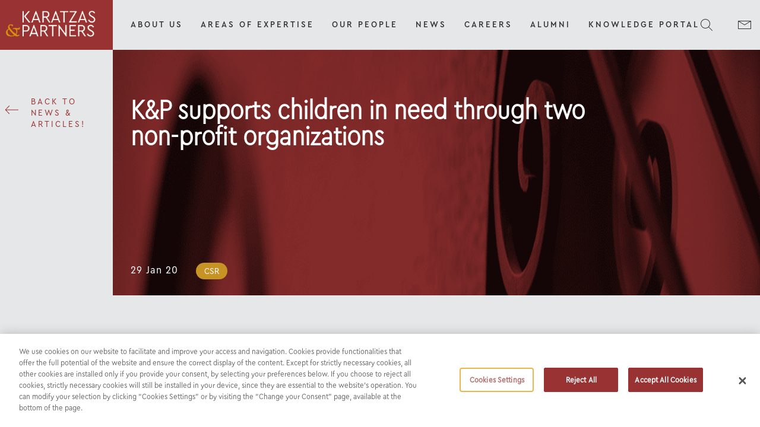

--- FILE ---
content_type: text/html; charset=UTF-8
request_url: https://karatza-partners.gr/news/article-95/
body_size: 22412
content:
        <!doctype html>
        <html>

        <head>
            <meta charset="utf-8">
            <title></title>
            

            <meta name="viewport"
                content="user-scalable=no, initial-scale=1, maximum-scale=1, minimum-scale=1, width=device-width, height=device-height" />

            

            <!-- General data -->
            <meta name="description" content="" />
            

            <!-- Twitter Card data -->
            <meta name="twitter:card" content="summary">
            <meta name="twitter:title" content="">
            <meta name="twitter:description" content="">
            

            <!-- Open Graph data -->
            <meta property="og:title" content="" />
            <meta property="og:type" content="website" />
            
            
            <meta property="og:description" content="" />
            <meta property="og:site_name" content="" />

            <link href='https://fonts.gstatic.com' rel='preconnect' crossorigin>


            <!-- Global site tag (gtag.js) - Google Analytics -->
            <script async src="https://www.googletagmanager.com/gtag/js?id=G-KR3XC4G3RF"></script>
            <script>
                window.dataLayer = window.dataLayer || [];
                function gtag(){dataLayer.push(arguments);}
                gtag('js', new Date());



                gtag('config', 'G-KR3XC4G3RF');
            </script>
        

            <style>*{-webkit-box-sizing:border-box;-moz-box-sizing:border-box;box-sizing:border-box;scroll-behavior:smooth}html,body{margin:0}.sparta-snackbar-container{visibility:hidden;position:fixed;width:100%;height:auto;left:0px;right:0px;z-index:1;display:flex;justify-content:center;font-size:16px;font-family:Arial,sans-serif}.sparta-snackbar-container.loader{top:50% !important;transform:translate(0, -50%)}.sparta-snackbar{max-width:500px;height:auto;background-color:#333;color:#fff;text-align:center;border-radius:2px;padding:16px;box-shadow:0px 3px 5px -1px rgba(0,0,0,0.2),0px 6px 10px 0px rgba(0,0,0,0.14),0px 1px 18px 0px rgba(0,0,0,0.12);border-radius:4px}.sparta-snackbar.busy{background-color:black;color:white}.sparta-snackbar.loader{background-color:transparent;color:white;box-shadow:none}.sparta-snackbar-container.show-busy{top:20px;visibility:visible;z-index:100000;animation:sparta-snackbar-busy-fadein 0.5s,sparta-snackbar-busy-fadeout 0.5s 2.5s}@keyframes sparta-snackbar-busy-fadein{from{top:0;opacity:0}to{top:20px;opacity:1}}@keyframes sparta-snackbar-busy-fadeout{from{top:20px;opacity:1}to{top:0;opacity:0}}.sparta-snackbar.error{background-color:red;color:white;font-size:12px}.sparta-snackbar-container.show-error{bottom:20px;visibility:visible;z-index:100000;animation:sparta-snackbar-error-fadein 0.5s,sparta-snackbar-error-fadeout 0.5s 2.5s}@keyframes sparta-snackbar-error-fadein{from{bottom:0;opacity:0}to{bottom:20px;opacity:1}}@keyframes sparta-snackbar-error-fadeout{from{bottom:20px;opacity:1}to{bottom:0;opacity:0}}.sparta-snackbar.toast{background-color:white;color:gray;font-size:12px}.sparta-snackbar-container.show-toast{bottom:20px;visibility:visible;animation:sparta-snackbar-toast-fadein 0.5s,sparta-snackbar-toast-fadeout 0.5s 2.5s}@keyframes sparta-snackbar-toast-fadein{from{bottom:0;opacity:0}to{bottom:20px;opacity:1}}@keyframes sparta-snackbar-toast-fadeout{from{bottom:20px;opacity:1}to{bottom:0;opacity:0}}.sparta-app-container{width:100%;height:100%;position:absolute;margin:0px;overflow-x:hidden;overflow-y:auto;-webkit-overflow-scrolling:touch}.sparta-selected{}</style>

            <link rel="apple-touch-icon-precomposed" sizes="57x57" href="/wp-content/themes/karatzas/apple-touch-icon-57x57.png" /><link rel="apple-touch-icon-precomposed" sizes="114x114" href="/wp-content/themes/karatzas/apple-touch-icon-114x114.png" /><link rel="apple-touch-icon-precomposed" sizes="72x72" href="/wp-content/themes/karatzas/apple-touch-icon-72x72.png" /><link rel="apple-touch-icon-precomposed" sizes="144x144" href="/wp-content/themes/karatzas/apple-touch-icon-144x144.png" /><link rel="apple-touch-icon-precomposed" sizes="60x60" href="/wp-content/themes/karatzas/apple-touch-icon-60x60.png" /><link rel="apple-touch-icon-precomposed" sizes="120x120" href="/wp-content/themes/karatzas/apple-touch-icon-120x120.png" /><link rel="apple-touch-icon-precomposed" sizes="76x76" href="/wp-content/themes/karatzas/apple-touch-icon-76x76.png" /><link rel="apple-touch-icon-precomposed" sizes="152x152" href="/wp-content/themes/karatzas/apple-touch-icon-152x152.png" /><link rel="icon" type="image/png" href="/wp-content/themes/karatzas/favicon-196x196.png" sizes="196x196" /><link rel="icon" type="image/png" href="/wp-content/themes/karatzas/favicon-96x96.png" sizes="96x96" /><link rel="icon" type="image/png" href="/wp-content/themes/karatzas/favicon-32x32.png" sizes="32x32" /><link rel="icon" type="image/png" href="/wp-content/themes/karatzas/favicon-16x16.png" sizes="16x16" /><link rel="icon" type="image/png" href="/wp-content/themes/karatzas/favicon-128.png" sizes="128x128" /><meta name="application-name" content="Karatzas & Partners"/><meta name="msapplication-TileColor" content="#993333" /><meta name="msapplication-TileImage" content="/wp-content/themes/karatzas/mstile-144x144.png" /><meta name="msapplication-square70x70logo" content="/wp-content/themes/karatzas/mstile-70x70.png" /><meta name="msapplication-square150x150logo" content="/wp-content/themes/karatzas/mstile-150x150.png" /><meta name="msapplication-wide310x150logo" content="/wp-content/themes/karatzas/mstile-310x150.png" /><meta name="msapplication-square310x310logo" content="/wp-content/themes/karatzas/mstile-310x310.png" /><!-- OneTrust Cookies Consent Notice start for karatza-partners.gr -->
<script src="https://cdn.cookielaw.org/scripttemplates/otSDKStub.js"  type="text/javascript" charset="UTF-8" data-domain-script="8209d1f5-158b-43f0-ae6d-88712108cbab" ></script>
<script type="text/javascript">
function OptanonWrapper() { }
</script>
<!-- OneTrust Cookies Consent Notice end for karatza-partners.gr --><link rel="preload" href="/wp-content/themes/karatzas/assets/cbffb69027fa11e7a4ef3ff1b5cdfee1/f5a5af709e5011ea8a14516829b682d3/5ef486ecb0bb4c00128d655c/CeraCompactProBold.woff" as="font" crossorigin>
<link rel="preload" href="/wp-content/themes/karatzas/assets/cbffb69027fa11e7a4ef3ff1b5cdfee1/f5a5af709e5011ea8a14516829b682d3/5ed618628c8b09001242e789/CeraCompactProLight.woff" as="font" crossorigin>
<link rel="preload" href="/wp-content/themes/karatzas/assets/cbffb69027fa11e7a4ef3ff1b5cdfee1/f5a5af709e5011ea8a14516829b682d3/5ecc25ba6bbbe800194d213a/CeraCompactProMedium.woff" as="font" crossorigin>
<link rel="preload" href="/wp-content/themes/karatzas/assets/cbffb69027fa11e7a4ef3ff1b5cdfee1/f5a5af709e5011ea8a14516829b682d3/5ecc2638eabb0f001951cdf5/CeraCompactProRegular_2_.woff" as="font" crossorigin>
<link rel="preload" href="/wp-content/themes/karatzas/assets/cbffb69027fa11e7a4ef3ff1b5cdfee1/f5a5af709e5011ea8a14516829b682d3/5eeb43c999c16d001222d295/InterLight.woff" as="font" crossorigin>
<link rel="preload" href="/wp-content/themes/karatzas/assets/cbffb69027fa11e7a4ef3ff1b5cdfee1/f5a5af709e5011ea8a14516829b682d3/5ed4dc25699bfe0012b5a662/InterRegular.woff" as="font" crossorigin><style>

                @font-face {
                    font-family: "CeraCompactProBold";
                    src: url("/wp-content/themes/karatzas/assets/cbffb69027fa11e7a4ef3ff1b5cdfee1/f5a5af709e5011ea8a14516829b682d3/5ef486ecb0bb4c00128d655c/CeraCompactProBold.woff");
                }
            
                @font-face {
                    font-family: "CeraCompactProLight";
                    src: url("/wp-content/themes/karatzas/assets/cbffb69027fa11e7a4ef3ff1b5cdfee1/f5a5af709e5011ea8a14516829b682d3/5ed618628c8b09001242e789/CeraCompactProLight.woff");
                }
            
                @font-face {
                    font-family: "CeraCompactProMedium";
                    src: url("/wp-content/themes/karatzas/assets/cbffb69027fa11e7a4ef3ff1b5cdfee1/f5a5af709e5011ea8a14516829b682d3/5ecc25ba6bbbe800194d213a/CeraCompactProMedium.woff");
                }
            
                @font-face {
                    font-family: "CeraCompactProRegular";
                    src: url("/wp-content/themes/karatzas/assets/cbffb69027fa11e7a4ef3ff1b5cdfee1/f5a5af709e5011ea8a14516829b682d3/5ecc2638eabb0f001951cdf5/CeraCompactProRegular_2_.woff");
                }
            
                @font-face {
                    font-family: "InterLight";
                    src: url("/wp-content/themes/karatzas/assets/cbffb69027fa11e7a4ef3ff1b5cdfee1/f5a5af709e5011ea8a14516829b682d3/5eeb43c999c16d001222d295/InterLight.woff");
                }
            
                @font-face {
                    font-family: "InterRegular";
                    src: url("/wp-content/themes/karatzas/assets/cbffb69027fa11e7a4ef3ff1b5cdfee1/f5a5af709e5011ea8a14516829b682d3/5ed4dc25699bfe0012b5a662/InterRegular.woff");
                }
            </style>


            <style>/*TITLE="static-styles"*/
    .text p{margin-top:0;margin-bottom:0}.pointed{cursor:pointer}.non-pointed:hover{cursor:auto}.bg-hero{mix-blend-mode:multiply}.button-red-no{border:solid 1px #993333;display:flex;flex-direction:row}.button-red{border:solid 1px #993333;display:flex;flex-direction:row;background:linear-gradient(to right, #993333 50%, transparent 50%);background-size:200% 100%;background-position:right bottom;transition:all .2s ease-out}.button-red:hover{background-position:left bottom}.button-red-noborder{display:flex;flex-direction:row;background:linear-gradient(to right, #993333 50%, transparent 50%);background-size:200% 100%;background-position:right bottom;transition:all .2s ease-out}.button-red-noborder:hover{background-position:left bottom}.new{}.button-white-no{border:solid 1px #ffffff;width:216px;height:60px}.button-white{border:solid 1px #ffffff;width:216px;height:60px;display:flex;flex-direction:row;background:linear-gradient(to right, #ffffff 50%, transparent 50%);background-size:200% 100%;background-position:right bottom;transition:all .2s ease-out}.button-white:hover{background-position:left bottom}.header-text{color:#303030}.header-text:hover{color:#993333}.icon{fill:#303030}.icon:hover{fill:#993333}.element::-webkit-scrollbar{display:none}.element{-ms-overflow-style:none;scrollbar-width:none}.header-container{height:auto !important}.oval{cursor:url('/wp-content/themes/karatzas/assets/cbffb69027fa11e7a4ef3ff1b5cdfee1/f5a5af709e5011ea8a14516829b682d3/5f7480c346d23e0012c71002/120.svg'),auto}@media screen and (-webkit-min-device-pixel-ratio: 0){.slider{-webkit-appearance:none;width:1040px;height:4px;background-color:#cecece}.slider::-webkit-slider-runnable-track{height:4px;-webkit-appearance:none;background-color:#cecece}.slider::-webkit-slider-thumb{-webkit-appearance:none;appearance:none;margin-top:-10px;width:24px;height:24px;cursor:pointer;border-radius:50%;background:url('/wp-content/themes/karatzas/assets/cbffb69027fa11e7a4ef3ff1b5cdfee1/f5a5af709e5011ea8a14516829b682d3/5efb5712cc64370012ad4d35/knobcopy3x.svg');background-position:center;background-size:cover;box-shadow:0 5px 10px 0 rgba(0, 0, 0, 0.2)}}.slider::-moz-range-thumb{appearance:none;width:24px;height:24px;cursor:pointer;border-radius:50%;background:url('/wp-content/themes/karatzas/assets/cbffb69027fa11e7a4ef3ff1b5cdfee1/f5a5af709e5011ea8a14516829b682d3/5efb5712cc64370012ad4d35/knobcopy3x.svg');background-position:center;background-size:cover;box-shadow:0 5px 10px 0 rgba(0, 0, 0, 0.2)}.slider::-moz-range-progress{background-color:#993333}.slider::-moz-range-track{background-color:#cecece}.slider::-ms-fill-lower{background-color:#993333}.slider::-ms-fill-upper{background-color:#cecece}@media screen and (-webkit-min-device-pixel-ratio: 0){.red-slider{-webkit-appearance:none;width:1040px;height:4px;background-color:#5e2721}.red-slider::-webkit-slider-runnable-track{height:4px;-webkit-appearance:none;background-color:#5e2721}.red-slider::-webkit-slider-thumb{-webkit-appearance:none;appearance:none;margin-top:-10px;width:24px;height:24px;cursor:pointer;border-radius:50%;background:url('/wp-content/themes/karatzas/assets/cbffb69027fa11e7a4ef3ff1b5cdfee1/f5a5af709e5011ea8a14516829b682d3/5efb5712cc64370012ad4d35/knobcopy3x.svg');background-position:center;background-size:cover;box-shadow:0 5px 10px 0 rgba(0, 0, 0, 0.2)}}.red-slider::-moz-range-thumb{appearance:none;width:24px;height:24px;cursor:pointer;border-radius:50%;background:url('/wp-content/themes/karatzas/assets/cbffb69027fa11e7a4ef3ff1b5cdfee1/f5a5af709e5011ea8a14516829b682d3/5efb5712cc64370012ad4d35/knobcopy3x.svg');background-position:center;background-size:cover;box-shadow:0 5px 10px 0 rgba(0, 0, 0, 0.2)}.red-slider::-moz-range-progress{background-color:#fff}.red-slider::-moz-range-track{background-color:#5e2721}.red-slider::-ms-fill-lower{background-color:#fff}.red-slider::-ms-fill-upper{background-color:#5e2721}.white-container{right:0px;width:45px}@media (max-width: 1299px){.white-container{right:calc(50% - 487px)}}@media (max-width: 974px){.white-container{width:0px}}.footer-text{color:#4c4c4c !important}.footer-text:hover{color:#993333 !important}[acc-cuuid="8ec37d20fc5711e7af0d471fecf7052a"]{position:relative}[acc-cuuid="fff36e604eb911e88b75077f32a3d31d"]{outline:none;-moz-appearance:textfield}[acc-cuuid="fff36e604eb911e88b75077f32a3d31d"]::-webkit-outer-spin-button{-webkit-appearance:none;margin:0}[acc-cuuid="fff36e604eb911e88b75077f32a3d31d"]::-webkit-inner-spin-button{-webkit-appearance:none;margin:0}[acc-cuuid="1660fd61003211e8add34fd75337ef4a"]{background:transparent;border:none;outline:none}[acc-cuuid="8ec3a430fc5711e7af0d471fecf7052a"]{background:transparent;border:none;outline:none}</style>

            <style>/*TITLE="responsive-styles"*/
    @media (min-width: 1920px){[acc-parent="header"][acc-name="section_desktop"]{display:flex}[acc-parent="header"][acc-name="logo_container"]{padding-bottom:18px;padding-top:18px;padding-right:27px;width:calc( 50% - 450px);min-width:calc( 50% - 450px)}[acc-parent="header"][acc-name="container_10"]{padding-left:0px}[acc-parent="header"][acc-name="image"] img{width:153px}[acc-parent="header"][acc-name="main_container"]{width:1170px}[acc-parent="header"][acc-name="container_1"]{padding-left:30px;padding-right:30px}[acc-parent="header"][acc-name="image_8"] img{margin-right:30px}[acc-parent="header"][acc-name="container_11"]{padding-right:90px;padding-left:40px}[acc-parent="header"][acc-name="tabs_container"]{font-size:15px}[acc-parent="header"][acc-name="tab1"]{padding-left:30px}[acc-parent="header"][acc-name="text"]{font-size:15px}[acc-parent="header"][acc-name="tab2"]{padding-left:30px}[acc-parent="header"][acc-name="text_1"]{font-size:15px}[acc-parent="header"][acc-name="tab3"]{padding-left:30px}[acc-parent="header"][acc-name="text_2"]{font-size:15px}[acc-parent="header"][acc-name="tab4"]{padding-left:30px}[acc-parent="header"][acc-name="text_3"]{font-size:15px}[acc-parent="header"][acc-name="tab5"]{padding-left:30px}[acc-parent="header"][acc-name="text_4"]{font-size:15px}[acc-parent="header"][acc-name="container"]{padding-right:calc( 50% - 720px)}[acc-parent="header"][acc-name="envelope"]{padding-right:90px;padding-left:40px}[acc-parent="header"][acc-name="section_mobile"]{display:none}[acc-parent="header"][acc-name="container_15"]{padding-right:30px;padding-left:30px}[acc-parent="header"][acc-name="image_11"] img{margin-right:30px}[acc-parent="NewsletterPopup"][acc-name="Newsletter"]{max-width:900px}[acc-parent="NewsletterPopup"][acc-name="container_1"]{padding-top:51px;padding-right:20px}[acc-parent="NewsletterPopup"][acc-name="line"]{width:120px}[acc-parent="NewsletterPopup"][acc-name="container_2"]{padding-top:40px}[acc-parent="NewsletterPopup"][acc-name="text_1"]{font-size:24px}[acc-parent="NewsletterPopup"][acc-name="text"]{font-size:22px}[acc-parent="NewsletterPopup"][acc-name="container_3"]{padding-top:40px;padding-right:40px;padding-left:306px}[acc-parent="NewsletterPopup"][acc-name="line_top"]{margin-left:140px;margin-right:140px}[acc-parent="NewsletterPopup"][acc-name="choose_practice"]{padding-left:140px}[acc-parent="NewsletterPopup"][acc-name="all_areas"]{padding-left:140px}[acc-parent="NewsletterPopup"][acc-name="Options"]{flex-direction:row;padding-left:140px;padding-right:140px;flex-wrap:wrap;align-items:center}[acc-parent="Newsletter_component"][acc-name="container"]{width:300px}[acc-parent="Newsletter_component"][acc-name="htmlelement"]{flex-wrap:wrap}[acc-parent="Newsletter_component"][acc-name="text"]{font-size:16px}[acc-parent="NewsletterPopup"][acc-name="line_bottom"]{margin-left:140px;margin-right:140px}[acc-parent="NewsletterPopup"][acc-name="container_7"]{padding-left:144px}[acc-parent="NewsletterPopup"][acc-name="container_8"]{padding-left:140px;padding-right:140px}[acc-parent="NewsletterPopup"][acc-name="container_9"]{padding-left:140px;padding-right:140px}[acc-parent="NewsletterPopup"][acc-name="submit_button"]{padding-left:140px}[acc-parent="Karatzas"][acc-name="container"]{margin-top:84px}[acc-parent="NewsInnerPage_Hero"][acc-name="left_side"]{width:calc(50% - 450px);display:block}[acc-parent="NewsInnerPage_Hero"][acc-name="text"]{margin-right:54px}[acc-parent="NewsInnerPage_Hero"][acc-name="right_side"]{width:calc(50% + 450px)}[acc-parent="NewsInnerPage_Hero"][acc-name="header"]{height:414px;padding-bottom:27px}[acc-parent="NewsInnerPage_Hero"][acc-name="back_mobile"]{display:none}[acc-parent="NewsInnerPage_Hero"][acc-name="top"]{margin-top:80px}[acc-parent="NewsInnerPage_Hero"][acc-name="title"]{font-size:44px}[acc-parent="NewsInnerPage_Hero"][acc-name="bottom"]{flex-direction:row;margin-top:83px;position:absolute}[acc-parent="NewsInnerPage_Hero"][acc-name="date"]{font-size:18px}[acc-parent="NewsInnerPage_Hero"][acc-name="tags_list"]{margin-top:20px}[acc-parent="NewsInnerPage_Hero"][acc-name="text_7"]{font-size:22px}[acc-parent="NewsInnerPage_section2"][acc-name="inner_container"]{display:flex;justify-content:center}[acc-parent="NewsInnerPage_section2"][acc-name="container"]{max-width:900px;width:100%}[acc-parent="NewsInnerPage_section2"][acc-name="title"]{font-size:24px;line-height:34px}[acc-parent="NewsInnerPage_section2"][acc-name="htmlelement_2"]{font-size:16px}[acc-parent="NewsInnerPage_section2"][acc-name="tag_list"]{margin-top:5%}[acc-parent="NewsInnerPage_section2"][acc-name="image"] img{width:auto}[acc-parent="NewsInnerPage_section2"][acc-name="container_2"]{width:548px}[acc-parent="NewsInnerPage_section2"][acc-name="htmlelement_1"]{padding-left:10px;padding-right:40px}[acc-parent="NewsInnerPage_section2"][acc-name="text_4"]{line-height:54px;font-size:44px}[acc-parent="NewsInnerPage_section2"][acc-name="text_5"]{font-size:16px}[acc-parent="NewsInnerPage_section2"][acc-name="text"]{font-size:16px}[acc-parent="NewsInnerPage_download"][acc-name="right_side"]{width:calc(50% + 450px);padding-top:60px;padding-bottom:120px}[acc-parent="NewsInnerPage_download"][acc-name="downloadContainer"]{width:420px}[acc-parent="NewsInnerPage_download"][acc-name="htmlelement"]{width:420px}[acc-parent="footer"][acc-name="inner_container_d"]{padding-left:90px;padding-right:90px;height:504px}[acc-parent="footer"][acc-name="subscribe_container"]{height:115px;margin-top:-57px}[acc-parent="footer"][acc-name="left_line"]{width:140px;margin-left:-105px}[acc-parent="footer"][acc-name="container_7"]{flex-direction:row}[acc-parent="footer"][acc-name="htmlelement"]{margin-left:20px}[acc-parent="footer"][acc-name="text"]{font-size:24px;text-align:left;margin-bottom:0px;margin-top:0px}[acc-parent="footer"][acc-name="container"]{margin-left:auto;margin-right:0px}[acc-parent="footer"][acc-name="text_1"]{font-size:16px;line-height:25px}[acc-parent="footer"][acc-name="subscribe_btn"]{margin-left:31px;margin-right:20px;margin-bottom:0px;margin-top:0px}[acc-parent="footer"][acc-name="right_line"]{width:140px;margin-right:-105px}[acc-parent="footer"][acc-name="info"]{flex-direction:row;margin-top:60px}[acc-parent="footer"][acc-name="logo_mobile"]{display:none}[acc-parent="footer"][acc-name="left_info"]{flex-direction:row;width:100%;justify-content:space-between;padding-right:90px}[acc-parent="footer"][acc-name="address"]{margin-right:0px;margin-left:0px;margin-top:0px}[acc-parent="footer"][acc-name="htmlelement_4"]{height:64px}[acc-parent="footer"][acc-name="text_3"]{font-size:22px;width:196px}[acc-parent="footer"][acc-name="container_2"]{margin-top:30px;margin-left:0px;margin-right:0px}[acc-parent="footer"][acc-name="talk"]{margin-left:auto;margin-right:0px;margin-top:0px}[acc-parent="footer"][acc-name="htmlelement_6"]{flex-direction:column;height:64px}[acc-parent="footer"][acc-name="text_5"]{font-size:22px}[acc-parent="footer"][acc-name="text_7"]{font-size:22px;margin-left:0px}[acc-parent="footer"][acc-name="container_1"]{margin-top:30px;margin-left:0px;margin-right:0px}[acc-parent="footer"][acc-name="logo"]{display:flex}[acc-parent="footer"][acc-name="right_info"]{flex-direction:row;justify-content:space-between;width:100%;padding-left:90px}[acc-parent="footer"][acc-name="email"]{margin-left:0px;margin-right:0px;margin-top:0px}[acc-parent="footer"][acc-name="htmlelement_8"]{height:64px;flex-direction:column}[acc-parent="footer"][acc-name="text_9"]{font-size:22px}[acc-parent="footer"][acc-name="text_10"]{font-size:22px;margin-left:0px}[acc-parent="footer"][acc-name="container_3"]{margin-top:30px;justify-content:flex-start}[acc-parent="footer"][acc-name="follow"]{margin-top:0px;margin-bottom:0px}[acc-parent="footer"][acc-name="htmlelement_10"]{height:64px;flex-direction:column}[acc-parent="footer"][acc-name="text_12"]{font-size:22px;line-height:32px}[acc-parent="footer"][acc-name="image_6"] svg{margin-left:0px;margin-bottom:0px}[acc-parent="footer"][acc-name="text_13"]{font-size:22px;line-height:32px}[acc-parent="footer"][acc-name="container_4"]{margin-top:30px}[acc-parent="footer"][acc-name="htmlelement_11"]{justify-content:flex-start}[acc-parent="footer"][acc-name="espa_container"]{position:absolute;justify-content:flex-end;bottom:120px;padding-left:90px;padding-right:90px}[acc-parent="footer"][acc-name="bottom"]{height:75px}[acc-parent="footer"][acc-name="line_left"]{width:140px;margin-left:-90px}[acc-parent="footer"][acc-name="content"]{flex-direction:row}[acc-parent="footer"][acc-name="container_8"]{margin-left:20px;margin-bottom:0px}[acc-parent="footer"][acc-name="container_11"]{margin-left:auto;flex-direction:row}[acc-parent="footer"][acc-name="htmlelement_13"]{margin-bottom:0px}[acc-parent="footer"][acc-name="text_15"]{text-align:left}[acc-parent="footer"][acc-name="htmlelement_14"]{margin-bottom:0px;margin-left:40px}[acc-parent="footer"][acc-name="text_16"]{text-align:left}[acc-parent="footer"][acc-name="htmlelement_15"]{margin-left:40px;margin-bottom:0px}[acc-parent="footer"][acc-name="text_17"]{text-align:left}[acc-parent="footer"][acc-name="htmlelement_2"]{margin-right:20px;margin-bottom:0px;margin-left:40px;text-align:left}[acc-parent="footer"][acc-name="line_right"]{width:140px;margin-right:-90px}[acc-parent="footer"][acc-name="back_to_top"]{height:35px;margin-top:0px;margin-bottom:0px}}@media (min-width: 1280px) and (max-width: 1919px){[acc-parent="header"][acc-name="section_desktop"]{display:flex}[acc-parent="header"][acc-name="logo_container"]{padding-bottom:18px;padding-top:18px;padding-right:27px;width:calc( 50% - 450px);min-width:calc( 50% - 450px)}[acc-parent="header"][acc-name="container_10"]{padding-left:0px}[acc-parent="header"][acc-name="image"] img{width:153px}[acc-parent="header"][acc-name="main_container"]{width:1170px}[acc-parent="header"][acc-name="container_1"]{padding-left:30px;padding-right:30px}[acc-parent="header"][acc-name="image_8"] img{margin-right:30px}[acc-parent="header"][acc-name="container_11"]{padding-right:90px;padding-left:40px}[acc-parent="header"][acc-name="tabs_container"]{font-size:15px}[acc-parent="header"][acc-name="tab1"]{padding-left:30px}[acc-parent="header"][acc-name="text"]{font-size:15px}[acc-parent="header"][acc-name="tab2"]{padding-left:30px}[acc-parent="header"][acc-name="text_1"]{font-size:15px}[acc-parent="header"][acc-name="tab3"]{padding-left:30px}[acc-parent="header"][acc-name="text_2"]{font-size:15px}[acc-parent="header"][acc-name="tab4"]{padding-left:30px}[acc-parent="header"][acc-name="text_3"]{font-size:15px}[acc-parent="header"][acc-name="tab5"]{padding-left:30px}[acc-parent="header"][acc-name="text_4"]{font-size:15px}[acc-parent="header"][acc-name="container"]{padding-right:calc( 50% - 720px)}[acc-parent="header"][acc-name="envelope"]{padding-right:90px;padding-left:40px}[acc-parent="header"][acc-name="section_mobile"]{display:none}[acc-parent="header"][acc-name="container_15"]{padding-right:30px;padding-left:30px}[acc-parent="header"][acc-name="image_11"] img{margin-right:30px}[acc-parent="NewsletterPopup"][acc-name="Newsletter"]{max-width:900px}[acc-parent="NewsletterPopup"][acc-name="container_1"]{padding-top:51px;padding-right:20px}[acc-parent="NewsletterPopup"][acc-name="line"]{width:120px}[acc-parent="NewsletterPopup"][acc-name="container_2"]{padding-top:40px}[acc-parent="NewsletterPopup"][acc-name="text_1"]{font-size:24px}[acc-parent="NewsletterPopup"][acc-name="text"]{font-size:22px}[acc-parent="NewsletterPopup"][acc-name="container_3"]{padding-top:40px;padding-right:40px;padding-left:306px}[acc-parent="NewsletterPopup"][acc-name="line_top"]{margin-left:140px;margin-right:140px}[acc-parent="NewsletterPopup"][acc-name="choose_practice"]{padding-left:140px}[acc-parent="NewsletterPopup"][acc-name="all_areas"]{padding-left:140px}[acc-parent="NewsletterPopup"][acc-name="Options"]{flex-direction:row;padding-left:140px;padding-right:140px;flex-wrap:wrap;align-items:center}[acc-parent="Newsletter_component"][acc-name="container"]{width:300px}[acc-parent="Newsletter_component"][acc-name="htmlelement"]{flex-wrap:wrap}[acc-parent="Newsletter_component"][acc-name="text"]{font-size:16px}[acc-parent="NewsletterPopup"][acc-name="line_bottom"]{margin-left:140px;margin-right:140px}[acc-parent="NewsletterPopup"][acc-name="container_7"]{padding-left:144px}[acc-parent="NewsletterPopup"][acc-name="container_8"]{padding-left:140px;padding-right:140px}[acc-parent="NewsletterPopup"][acc-name="container_9"]{padding-left:140px;padding-right:140px}[acc-parent="NewsletterPopup"][acc-name="submit_button"]{padding-left:140px}[acc-parent="Karatzas"][acc-name="container"]{margin-top:84px}[acc-parent="NewsInnerPage_Hero"][acc-name="left_side"]{width:calc(50% - 450px);display:block}[acc-parent="NewsInnerPage_Hero"][acc-name="text"]{margin-right:54px}[acc-parent="NewsInnerPage_Hero"][acc-name="right_side"]{width:calc(50% + 450px)}[acc-parent="NewsInnerPage_Hero"][acc-name="header"]{height:414px;padding-bottom:27px}[acc-parent="NewsInnerPage_Hero"][acc-name="back_mobile"]{display:none}[acc-parent="NewsInnerPage_Hero"][acc-name="top"]{margin-top:80px}[acc-parent="NewsInnerPage_Hero"][acc-name="title"]{font-size:44px}[acc-parent="NewsInnerPage_Hero"][acc-name="bottom"]{flex-direction:row;margin-top:83px;position:absolute}[acc-parent="NewsInnerPage_Hero"][acc-name="date"]{font-size:18px}[acc-parent="NewsInnerPage_Hero"][acc-name="tags_list"]{margin-top:20px}[acc-parent="NewsInnerPage_Hero"][acc-name="text_7"]{font-size:22px}[acc-parent="NewsInnerPage_section2"][acc-name="inner_container"]{display:flex;justify-content:center}[acc-parent="NewsInnerPage_section2"][acc-name="container"]{max-width:900px;width:100%}[acc-parent="NewsInnerPage_section2"][acc-name="title"]{font-size:24px;line-height:34px}[acc-parent="NewsInnerPage_section2"][acc-name="htmlelement_2"]{font-size:16px}[acc-parent="NewsInnerPage_section2"][acc-name="tag_list"]{margin-top:5%}[acc-parent="NewsInnerPage_section2"][acc-name="image"] img{width:auto}[acc-parent="NewsInnerPage_section2"][acc-name="container_2"]{width:548px}[acc-parent="NewsInnerPage_section2"][acc-name="htmlelement_1"]{padding-left:10px;padding-right:40px}[acc-parent="NewsInnerPage_section2"][acc-name="text_4"]{line-height:54px;font-size:44px}[acc-parent="NewsInnerPage_section2"][acc-name="text_5"]{font-size:16px}[acc-parent="NewsInnerPage_section2"][acc-name="text"]{font-size:16px}[acc-parent="NewsInnerPage_download"][acc-name="right_side"]{width:calc(50% + 450px);padding-top:60px;padding-bottom:120px}[acc-parent="NewsInnerPage_download"][acc-name="downloadContainer"]{width:420px}[acc-parent="NewsInnerPage_download"][acc-name="htmlelement"]{width:420px}[acc-parent="footer"][acc-name="inner_container_d"]{padding-left:90px;padding-right:90px;height:504px}[acc-parent="footer"][acc-name="subscribe_container"]{height:115px;margin-top:-57px}[acc-parent="footer"][acc-name="left_line"]{width:140px;margin-left:-105px}[acc-parent="footer"][acc-name="container_7"]{flex-direction:row}[acc-parent="footer"][acc-name="htmlelement"]{margin-left:20px}[acc-parent="footer"][acc-name="text"]{font-size:24px;text-align:left;margin-bottom:0px;margin-top:0px}[acc-parent="footer"][acc-name="container"]{margin-left:auto;margin-right:0px}[acc-parent="footer"][acc-name="text_1"]{font-size:16px;line-height:25px}[acc-parent="footer"][acc-name="subscribe_btn"]{margin-left:31px;margin-right:20px;margin-bottom:0px;margin-top:0px}[acc-parent="footer"][acc-name="right_line"]{width:140px;margin-right:-105px}[acc-parent="footer"][acc-name="info"]{flex-direction:row;margin-top:60px}[acc-parent="footer"][acc-name="logo_mobile"]{display:none}[acc-parent="footer"][acc-name="left_info"]{flex-direction:row;width:100%;justify-content:space-between;padding-right:90px}[acc-parent="footer"][acc-name="address"]{margin-right:0px;margin-left:0px;margin-top:0px}[acc-parent="footer"][acc-name="htmlelement_4"]{height:64px}[acc-parent="footer"][acc-name="text_3"]{font-size:22px;width:196px}[acc-parent="footer"][acc-name="container_2"]{margin-top:30px;margin-left:0px;margin-right:0px}[acc-parent="footer"][acc-name="talk"]{margin-left:auto;margin-right:0px;margin-top:0px}[acc-parent="footer"][acc-name="htmlelement_6"]{flex-direction:column;height:64px}[acc-parent="footer"][acc-name="text_5"]{font-size:22px}[acc-parent="footer"][acc-name="text_7"]{font-size:22px;margin-left:0px}[acc-parent="footer"][acc-name="container_1"]{margin-top:30px;margin-left:0px;margin-right:0px}[acc-parent="footer"][acc-name="logo"]{display:flex}[acc-parent="footer"][acc-name="right_info"]{flex-direction:row;justify-content:space-between;width:100%;padding-left:90px}[acc-parent="footer"][acc-name="email"]{margin-left:0px;margin-right:0px;margin-top:0px}[acc-parent="footer"][acc-name="htmlelement_8"]{height:64px;flex-direction:column}[acc-parent="footer"][acc-name="text_9"]{font-size:22px}[acc-parent="footer"][acc-name="text_10"]{font-size:22px;margin-left:0px}[acc-parent="footer"][acc-name="container_3"]{margin-top:30px;justify-content:flex-start}[acc-parent="footer"][acc-name="follow"]{margin-top:0px;margin-bottom:0px}[acc-parent="footer"][acc-name="htmlelement_10"]{height:64px;flex-direction:column}[acc-parent="footer"][acc-name="text_12"]{font-size:22px;line-height:32px}[acc-parent="footer"][acc-name="image_6"] svg{margin-left:0px;margin-bottom:0px}[acc-parent="footer"][acc-name="text_13"]{font-size:22px;line-height:32px}[acc-parent="footer"][acc-name="container_4"]{margin-top:30px}[acc-parent="footer"][acc-name="htmlelement_11"]{justify-content:flex-start}[acc-parent="footer"][acc-name="espa_container"]{position:absolute;justify-content:flex-end;bottom:120px;padding-left:90px;padding-right:90px}[acc-parent="footer"][acc-name="bottom"]{height:75px}[acc-parent="footer"][acc-name="line_left"]{width:140px;margin-left:-90px}[acc-parent="footer"][acc-name="content"]{flex-direction:row}[acc-parent="footer"][acc-name="container_8"]{margin-left:20px;margin-bottom:0px}[acc-parent="footer"][acc-name="container_11"]{margin-left:auto;flex-direction:row}[acc-parent="footer"][acc-name="htmlelement_13"]{margin-bottom:0px}[acc-parent="footer"][acc-name="text_15"]{text-align:left}[acc-parent="footer"][acc-name="htmlelement_14"]{margin-bottom:0px;margin-left:40px}[acc-parent="footer"][acc-name="text_16"]{text-align:left}[acc-parent="footer"][acc-name="htmlelement_15"]{margin-left:40px;margin-bottom:0px}[acc-parent="footer"][acc-name="text_17"]{text-align:left}[acc-parent="footer"][acc-name="htmlelement_2"]{margin-right:20px;margin-bottom:0px;margin-left:40px;text-align:left}[acc-parent="footer"][acc-name="line_right"]{width:140px;margin-right:-90px}[acc-parent="footer"][acc-name="back_to_top"]{height:35px;margin-top:0px;margin-bottom:0px}}@media (min-width: 960px) and (max-width: 1279px){[acc-parent="header"][acc-name="section_desktop"]{display:flex}[acc-parent="header"][acc-name="logo_container"]{padding-bottom:18px;padding-top:18px;padding-right:27px;width:212px;min-width:212px}[acc-parent="header"][acc-name="container_10"]{padding-left:0px}[acc-parent="header"][acc-name="image"] img{width:120px}[acc-parent="header"][acc-name="main_container"]{width:1170px}[acc-parent="header"][acc-name="container_1"]{padding-left:30px;padding-right:30px}[acc-parent="header"][acc-name="image_8"] img{margin-right:30px}[acc-parent="header"][acc-name="container_11"]{padding-right:90px;padding-left:40px}[acc-parent="header"][acc-name="tabs_container"]{font-size:15px}[acc-parent="header"][acc-name="tab1"]{padding-left:15px;text-align:center}[acc-parent="header"][acc-name="text"]{font-size:13px}[acc-parent="header"][acc-name="tab2"]{padding-left:15px}[acc-parent="header"][acc-name="text_1"]{font-size:13px}[acc-parent="header"][acc-name="tab3"]{padding-left:15px}[acc-parent="header"][acc-name="text_2"]{font-size:13px}[acc-parent="header"][acc-name="tab4"]{padding-left:15px}[acc-parent="header"][acc-name="text_3"]{font-size:13px}[acc-parent="header"][acc-name="tab5"]{padding-left:15px}[acc-parent="header"][acc-name="text_4"]{font-size:13px}[acc-parent="header"][acc-name="container"]{padding-right:0px}[acc-parent="header"][acc-name="envelope"]{padding-right:10px;padding-left:40px}[acc-parent="header"][acc-name="section_mobile"]{display:none}[acc-parent="header"][acc-name="container_15"]{padding-right:30px;padding-left:30px}[acc-parent="header"][acc-name="image_11"] img{margin-right:30px}[acc-parent="NewsletterPopup"][acc-name="Newsletter"]{max-width:900px}[acc-parent="NewsletterPopup"][acc-name="container_1"]{padding-top:51px;padding-right:20px}[acc-parent="NewsletterPopup"][acc-name="line"]{width:50px}[acc-parent="NewsletterPopup"][acc-name="container_2"]{padding-top:40px;padding-left:5px}[acc-parent="NewsletterPopup"][acc-name="text_1"]{font-size:24px}[acc-parent="NewsletterPopup"][acc-name="text"]{font-size:22px}[acc-parent="NewsletterPopup"][acc-name="container_3"]{padding-top:40px;padding-right:40px;padding-left:306px}[acc-parent="NewsletterPopup"][acc-name="line_top"]{margin-left:5px;margin-right:5px}[acc-parent="NewsletterPopup"][acc-name="choose_practice"]{padding-left:50px}[acc-parent="NewsletterPopup"][acc-name="all_areas"]{padding-left:50px}[acc-parent="NewsletterPopup"][acc-name="Options"]{flex-direction:row;padding-left:50px;padding-right:5px;flex-wrap:wrap;align-items:center}[acc-parent="Newsletter_component"][acc-name="container"]{width:300px}[acc-parent="Newsletter_component"][acc-name="htmlelement"]{flex-wrap:wrap}[acc-parent="Newsletter_component"][acc-name="text"]{font-size:16px}[acc-parent="NewsletterPopup"][acc-name="line_bottom"]{margin-left:5px;margin-right:5px}[acc-parent="NewsletterPopup"][acc-name="email"]{padding-left:50px}[acc-parent="NewsletterPopup"][acc-name="container_7"]{padding-left:9px}[acc-parent="NewsletterPopup"][acc-name="container_8"]{padding-left:5px;padding-right:100px}[acc-parent="NewsletterPopup"][acc-name="container_9"]{padding-left:5px;padding-right:100px}[acc-parent="NewsletterPopup"][acc-name="submit_button"]{padding-left:50px}[acc-parent="Karatzas"][acc-name="container"]{margin-top:74px}[acc-parent="NewsInnerPage_Hero"][acc-name="left_side"]{width:212px;display:block}[acc-parent="NewsInnerPage_Hero"][acc-name="text"]{margin-right:34px}[acc-parent="NewsInnerPage_Hero"][acc-name="right_side"]{width:calc(50% + 450px)}[acc-parent="NewsInnerPage_Hero"][acc-name="header"]{height:auto;padding-bottom:27px}[acc-parent="NewsInnerPage_Hero"][acc-name="back_mobile"]{display:none}[acc-parent="NewsInnerPage_Hero"][acc-name="top"]{margin-top:80px}[acc-parent="NewsInnerPage_Hero"][acc-name="title"]{font-size:44px}[acc-parent="NewsInnerPage_Hero"][acc-name="bottom"]{flex-direction:row;margin-top:83px;position:static}[acc-parent="NewsInnerPage_Hero"][acc-name="date"]{font-size:18px}[acc-parent="NewsInnerPage_Hero"][acc-name="tags_list"]{margin-top:20px}[acc-parent="NewsInnerPage_Hero"][acc-name="text_7"]{font-size:22px}[acc-parent="NewsInnerPage_section2"][acc-name="inner_container"]{display:flex;justify-content:flex-start;padding-left:212px}[acc-parent="NewsInnerPage_section2"][acc-name="container"]{max-width:730px;width:auto}[acc-parent="NewsInnerPage_section2"][acc-name="title"]{font-size:24px;line-height:34px}[acc-parent="NewsInnerPage_section2"][acc-name="htmlelement_2"]{font-size:16px}[acc-parent="NewsInnerPage_section2"][acc-name="tag_list"]{margin-top:5%}[acc-parent="NewsInnerPage_section2"][acc-name="image"] img{width:auto}[acc-parent="NewsInnerPage_section2"][acc-name="container_2"]{width:548px}[acc-parent="NewsInnerPage_section2"][acc-name="htmlelement_1"]{padding-left:10px;padding-right:40px}[acc-parent="NewsInnerPage_section2"][acc-name="text_4"]{line-height:54px;font-size:44px}[acc-parent="NewsInnerPage_section2"][acc-name="text_5"]{font-size:16px}[acc-parent="NewsInnerPage_section2"][acc-name="text"]{font-size:16px}[acc-parent="NewsInnerPage_download"][acc-name="right_side"]{width:calc(50% + 450px);padding-top:60px;padding-bottom:120px}[acc-parent="NewsInnerPage_download"][acc-name="downloadContainer"]{width:420px}[acc-parent="NewsInnerPage_download"][acc-name="htmlelement"]{width:420px}[acc-parent="footer"][acc-name="inner_container_d"]{padding-left:90px;padding-right:90px}[acc-parent="footer"][acc-name="subscribe_container"]{height:115px;margin-top:-57px}[acc-parent="footer"][acc-name="left_line"]{width:140px;margin-left:-105px}[acc-parent="footer"][acc-name="container_7"]{flex-direction:row}[acc-parent="footer"][acc-name="htmlelement"]{margin-left:20px}[acc-parent="footer"][acc-name="text"]{font-size:24px;text-align:left;margin-bottom:0px;margin-top:0px}[acc-parent="footer"][acc-name="container"]{margin-left:auto;margin-right:0px}[acc-parent="footer"][acc-name="text_1"]{font-size:16px;line-height:25px}[acc-parent="footer"][acc-name="subscribe_btn"]{margin-left:31px;margin-right:20px;margin-bottom:0px;margin-top:0px}[acc-parent="footer"][acc-name="right_line"]{width:140px;margin-right:-105px}[acc-parent="footer"][acc-name="info"]{flex-direction:row;margin-top:30px;margin-bottom:30px;align-items:center}[acc-parent="footer"][acc-name="logo_mobile"]{display:none}[acc-parent="footer"][acc-name="left_info"]{flex-direction:column;width:auto;justify-content:space-between;margin-right:auto;padding-right:20px}[acc-parent="footer"][acc-name="address"]{margin-right:0px;margin-left:0px;margin-top:0px}[acc-parent="footer"][acc-name="htmlelement_4"]{height:64px}[acc-parent="footer"][acc-name="text_3"]{font-size:22px;width:196px}[acc-parent="footer"][acc-name="container_2"]{margin-top:15px;margin-left:0px;margin-right:0px}[acc-parent="footer"][acc-name="talk"]{margin-left:0px;margin-right:0px;margin-top:50px}[acc-parent="footer"][acc-name="htmlelement_6"]{flex-direction:column;height:64px}[acc-parent="footer"][acc-name="text_5"]{font-size:22px}[acc-parent="footer"][acc-name="text_7"]{font-size:22px;margin-left:0px}[acc-parent="footer"][acc-name="container_1"]{margin-top:15px;margin-left:0px;margin-right:0px}[acc-parent="footer"][acc-name="logo"]{display:flex;position:absolute;left:calc( 50% - 60px);right:calc( 50% - 60px)}[acc-parent="footer"][acc-name="right_info"]{flex-direction:column;justify-content:space-between;margin-left:auto;width:auto;padding-left:20px}[acc-parent="footer"][acc-name="email"]{margin-left:0px;margin-right:0px;margin-top:0px}[acc-parent="footer"][acc-name="htmlelement_8"]{height:64px;flex-direction:column}[acc-parent="footer"][acc-name="text_9"]{font-size:22px}[acc-parent="footer"][acc-name="text_10"]{font-size:22px;margin-left:0px}[acc-parent="footer"][acc-name="container_3"]{margin-top:15px;justify-content:flex-start}[acc-parent="footer"][acc-name="follow"]{margin-top:50px;margin-bottom:0px}[acc-parent="footer"][acc-name="htmlelement_10"]{height:64px;flex-direction:column}[acc-parent="footer"][acc-name="text_12"]{font-size:22px;line-height:32px}[acc-parent="footer"][acc-name="image_6"] svg{margin-left:0px;margin-bottom:0px}[acc-parent="footer"][acc-name="text_13"]{font-size:22px;line-height:32px}[acc-parent="footer"][acc-name="container_4"]{margin-top:15px}[acc-parent="footer"][acc-name="htmlelement_11"]{justify-content:flex-start}[acc-parent="footer"][acc-name="espa_container"]{position:static;justify-content:center;bottom:120px;padding-left:90px;padding-right:90px;margin-bottom:30px}[acc-parent="footer"][acc-name="bottom"]{height:75px}[acc-parent="footer"][acc-name="line_left"]{width:140px;margin-left:-90px}[acc-parent="footer"][acc-name="content"]{flex-direction:row}[acc-parent="footer"][acc-name="container_8"]{margin-left:20px;margin-bottom:0px}[acc-parent="footer"][acc-name="container_11"]{margin-left:auto;flex-direction:row}[acc-parent="footer"][acc-name="htmlelement_13"]{margin-bottom:0px}[acc-parent="footer"][acc-name="text_15"]{text-align:left}[acc-parent="footer"][acc-name="htmlelement_14"]{margin-bottom:0px;margin-left:40px}[acc-parent="footer"][acc-name="text_16"]{text-align:left}[acc-parent="footer"][acc-name="htmlelement_15"]{margin-left:40px;margin-bottom:0px}[acc-parent="footer"][acc-name="text_17"]{text-align:left}[acc-parent="footer"][acc-name="htmlelement_2"]{margin-right:20px;margin-bottom:0px;margin-left:40px;text-align:left}[acc-parent="footer"][acc-name="line_right"]{width:140px;margin-right:-90px}[acc-parent="footer"][acc-name="back_to_top"]{height:35px;margin-top:0px;margin-bottom:0px}}@media (min-width: 600px) and (max-width: 959px){[acc-parent="header"][acc-name="section_desktop"]{display:none}[acc-parent="header"][acc-name="logo_container"]{padding-bottom:18px;padding-top:18px;padding-right:27px;width:calc( 50% - 450px);min-width:calc( 50% - 450px)}[acc-parent="header"][acc-name="container_10"]{padding-left:0px}[acc-parent="header"][acc-name="image"] img{width:153px}[acc-parent="header"][acc-name="main_container"]{width:1170px}[acc-parent="header"][acc-name="container_1"]{padding-left:30px;padding-right:30px}[acc-parent="header"][acc-name="image_8"] img{margin-right:30px}[acc-parent="header"][acc-name="container_11"]{padding-right:90px;padding-left:40px}[acc-parent="header"][acc-name="tabs_container"]{font-size:15px}[acc-parent="header"][acc-name="tab1"]{padding-left:30px}[acc-parent="header"][acc-name="text"]{font-size:15px}[acc-parent="header"][acc-name="tab2"]{padding-left:30px}[acc-parent="header"][acc-name="text_1"]{font-size:15px}[acc-parent="header"][acc-name="tab3"]{padding-left:30px}[acc-parent="header"][acc-name="text_2"]{font-size:15px}[acc-parent="header"][acc-name="tab4"]{padding-left:30px}[acc-parent="header"][acc-name="text_3"]{font-size:15px}[acc-parent="header"][acc-name="tab5"]{padding-left:30px}[acc-parent="header"][acc-name="text_4"]{font-size:15px}[acc-parent="header"][acc-name="container"]{padding-right:calc( 50% - 720px)}[acc-parent="header"][acc-name="envelope"]{padding-right:90px;padding-left:40px}[acc-parent="header"][acc-name="section_mobile"]{display:block}[acc-parent="header"][acc-name="container_15"]{padding-right:30px;padding-left:30px;padding-top:25px;padding-bottom:25px}[acc-parent="header"][acc-name="image_11"] img{margin-right:30px}[acc-parent="header"][acc-name="field_mob"]{width:400px}[acc-parent="NewsletterPopup"][acc-name="Newsletter"]{max-width:900px}[acc-parent="NewsletterPopup"][acc-name="top_container"]{justify-content:flex-start}[acc-parent="NewsletterPopup"][acc-name="container_1"]{padding-top:51px;padding-right:20px}[acc-parent="NewsletterPopup"][acc-name="line"]{width:50px}[acc-parent="NewsletterPopup"][acc-name="container_2"]{padding-top:40px;padding-left:5px}[acc-parent="NewsletterPopup"][acc-name="text_1"]{font-size:24px}[acc-parent="NewsletterPopup"][acc-name="text"]{font-size:22px}[acc-parent="NewsletterPopup"][acc-name="container_3"]{padding-top:40px;padding-right:40px;padding-left:5px}[acc-parent="NewsletterPopup"][acc-name="line_top"]{margin-left:70px;margin-right:70px}[acc-parent="NewsletterPopup"][acc-name="choose_practice"]{padding-left:75px}[acc-parent="NewsletterPopup"][acc-name="all_areas"]{padding-left:70px}[acc-parent="NewsletterPopup"][acc-name="Options"]{flex-direction:row;padding-left:70px;padding-right:5px;flex-wrap:wrap;align-items:center}[acc-parent="Newsletter_component"][acc-name="container"]{width:300px}[acc-parent="Newsletter_component"][acc-name="htmlelement"]{flex-wrap:wrap}[acc-parent="Newsletter_component"][acc-name="text"]{font-size:16px}[acc-parent="NewsletterPopup"][acc-name="line_bottom"]{margin-left:5px;margin-right:5px}[acc-parent="NewsletterPopup"][acc-name="email"]{padding-left:70px;padding-right:70px}[acc-parent="NewsletterPopup"][acc-name="container_7"]{padding-left:9px}[acc-parent="NewsletterPopup"][acc-name="container_8"]{padding-left:5px}[acc-parent="NewsletterPopup"][acc-name="container_9"]{padding-left:5px}[acc-parent="NewsletterPopup"][acc-name="submit_button"]{padding-left:70px}[acc-parent="Karatzas"][acc-name="container"]{margin-top:0px}[acc-parent="NewsInnerPage_Hero"][acc-name="inner_container"]{justify-content:center}[acc-parent="NewsInnerPage_Hero"][acc-name="left_side"]{width:calc(50% - 450px);display:none}[acc-parent="NewsInnerPage_Hero"][acc-name="text"]{margin-right:54px}[acc-parent="NewsInnerPage_Hero"][acc-name="right_side"]{width:100%;align-items:center}[acc-parent="NewsInnerPage_Hero"][acc-name="header"]{height:100%;padding-bottom:27px}[acc-parent="NewsInnerPage_Hero"][acc-name="back_mobile"]{display:flex}[acc-parent="NewsInnerPage_Hero"][acc-name="image_5"] img{margin-left:30px}[acc-parent="NewsInnerPage_Hero"][acc-name="top"]{margin-top:10px}[acc-parent="NewsInnerPage_Hero"][acc-name="title"]{font-size:27px}[acc-parent="NewsInnerPage_Hero"][acc-name="bottom"]{flex-direction:row;margin-top:10px;position:static}[acc-parent="NewsInnerPage_Hero"][acc-name="date"]{font-size:15px}[acc-parent="NewsInnerPage_Hero"][acc-name="tags_list"]{margin-top:10px}[acc-parent="NewsInnerPage_Hero_tag"][acc-name="container"]{margin-top:10px}[acc-parent="NewsInnerPage_Hero"][acc-name="htmlelement_8"]{margin-right:30px;margin-left:30px}[acc-parent="NewsInnerPage_Hero"][acc-name="text_7"]{font-size:18px}[acc-parent="NewsInnerPage_section2"][acc-name="inner_container"]{display:block;justify-content:center}[acc-parent="NewsInnerPage_section2"][acc-name="container"]{max-width:900px;width:auto}[acc-parent="NewsInnerPage_section2"][acc-name="htmlelement"]{padding-left:30px;padding-right:30px}[acc-parent="NewsInnerPage_section2"][acc-name="title"]{font-size:20px;line-height:34px}[acc-parent="NewsInnerPage_section2"][acc-name="htmlelement_2"]{font-size:14px}[acc-parent="NewsInnerPage_section2"][acc-name="text_1"]{margin-left:30px;margin-right:30px}[acc-parent="NewsInnerPage_section2"][acc-name="container_4"]{padding-left:30px;padding-right:30px}[acc-parent="NewsInnerPage_section2"][acc-name="text_11"]{margin-left:30px;margin-right:30px}[acc-parent="NewsInnerPage_section2"][acc-name="tags"]{padding-right:30px;padding-left:30px}[acc-parent="NewsInnerPage_section2"][acc-name="tag_list"]{margin-top:5%}[acc-parent="NewsInnerPage_section2"][acc-name="text_2"]{margin-left:30px;margin-right:30px}[acc-parent="NewsInnerPage_section2"][acc-name="container_7"]{padding-right:30px;padding-left:30px}[acc-parent="NewsInnerPage_section2"][acc-name="image"] img{width:100%}[acc-parent="NewsInnerPage_section2"][acc-name="container_2"]{width:250px}[acc-parent="NewsInnerPage_section2"][acc-name="htmlelement_1"]{padding-left:10px;padding-right:40px}[acc-parent="NewsInnerPage_section2"][acc-name="text_4"]{line-height:38px;font-size:27px}[acc-parent="NewsInnerPage_section2"][acc-name="text_5"]{font-size:14px}[acc-parent="NewsInnerPage_section2"][acc-name="container_3"]{padding-left:30px;padding-right:30px}[acc-parent="NewsInnerPage_section2"][acc-name="text"]{font-size:14px}[acc-parent="NewsInnerPage_download"][acc-name="inner_container"]{justify-content:center}[acc-parent="NewsInnerPage_download"][acc-name="right_side"]{width:100%;align-items:center;padding-top:60px;padding-bottom:120px}[acc-parent="NewsInnerPage_download"][acc-name="downloadContainer"]{width:315px}[acc-parent="NewsInnerPage_download"][acc-name="htmlelement"]{width:315px}[acc-parent="footer"][acc-name="inner_container_d"]{padding-left:15px;padding-right:15px}[acc-parent="footer"][acc-name="subscribe_container"]{height:192px;margin-top:-97px}[acc-parent="footer"][acc-name="left_line"]{width:30px;margin-left:-30px}[acc-parent="footer"][acc-name="container_7"]{flex-direction:column;height:100%}[acc-parent="footer"][acc-name="htmlelement"]{margin-left:0px}[acc-parent="footer"][acc-name="text"]{font-size:20px;text-align:center;line-height:24px;margin-bottom:20px;margin-top:20px}[acc-parent="footer"][acc-name="container"]{margin-left:56px;margin-right:56px}[acc-parent="footer"][acc-name="text_1"]{font-size:14px;line-height:20px;text-align:center}[acc-parent="footer"][acc-name="subscribe_btn"]{margin-left:0px;margin-right:0px;margin-bottom:20px;margin-top:20px}[acc-parent="footer"][acc-name="right_line"]{width:140px;margin-right:-105px}[acc-parent="footer"][acc-name="info"]{flex-direction:column;justify-content:center;margin-top:30px}[acc-parent="footer"][acc-name="logo_mobile"]{display:flex}[acc-parent="footer"][acc-name="left_info"]{flex-direction:column-reverse;width:100%;justify-content:space-between;padding-right:0px}[acc-parent="footer"][acc-name="address"]{margin-right:auto;margin-left:auto;margin-top:30px}[acc-parent="footer"][acc-name="htmlelement_4"]{height:auto}[acc-parent="footer"][acc-name="text_3"]{font-size:18px;width:auto}[acc-parent="footer"][acc-name="container_2"]{margin-top:10px;margin-left:auto;margin-right:auto}[acc-parent="footer"][acc-name="talk"]{margin-left:auto;margin-right:auto;margin-top:30px}[acc-parent="footer"][acc-name="htmlelement_6"]{flex-direction:row;height:auto}[acc-parent="footer"][acc-name="text_5"]{font-size:18px}[acc-parent="footer"][acc-name="text_7"]{font-size:18px;margin-left:5px}[acc-parent="footer"][acc-name="container_1"]{margin-top:10px;margin-left:auto;margin-right:auto}[acc-parent="footer"][acc-name="logo"]{display:none}[acc-parent="footer"][acc-name="right_info"]{flex-direction:column;justify-content:space-between;width:100%;padding-left:0px}[acc-parent="footer"][acc-name="email"]{margin-left:auto;margin-right:auto;margin-top:30px}[acc-parent="footer"][acc-name="htmlelement_8"]{height:auto;flex-direction:row}[acc-parent="footer"][acc-name="text_9"]{font-size:18px}[acc-parent="footer"][acc-name="text_10"]{font-size:18px;margin-left:5px}[acc-parent="footer"][acc-name="container_3"]{margin-top:10px;justify-content:center}[acc-parent="footer"][acc-name="follow"]{margin-top:30px;margin-bottom:30px}[acc-parent="footer"][acc-name="htmlelement_10"]{height:auto;flex-direction:row;justify-content:center}[acc-parent="footer"][acc-name="text_12"]{font-size:18px}[acc-parent="footer"][acc-name="container_5"]{height:22px}[acc-parent="footer"][acc-name="image_6"] svg{margin-left:6px;margin-bottom:0px}[acc-parent="footer"][acc-name="text_13"]{font-size:18px}[acc-parent="footer"][acc-name="container_4"]{margin-top:10px}[acc-parent="footer"][acc-name="htmlelement_11"]{justify-content:center}[acc-parent="footer"][acc-name="espa_container"]{position:static;justify-content:center;bottom:120px;padding-left:15px;padding-right:15px;margin-bottom:30px}[acc-parent="footer"][acc-name="bottom"]{height:auto}[acc-parent="footer"][acc-name="line_left"]{width:30px;margin-left:-15px}[acc-parent="footer"][acc-name="content"]{flex-direction:column;justify-content:center}[acc-parent="footer"][acc-name="container_8"]{margin-left:0px;margin-bottom:20px;margin-top:20px}[acc-parent="footer"][acc-name="container_11"]{margin-left:0;flex-direction:column}[acc-parent="footer"][acc-name="htmlelement_13"]{margin-bottom:20px}[acc-parent="footer"][acc-name="text_15"]{text-align:center}[acc-parent="footer"][acc-name="htmlelement_14"]{margin-bottom:20px;margin-left:0px}[acc-parent="footer"][acc-name="text_16"]{text-align:center}[acc-parent="footer"][acc-name="htmlelement_15"]{margin-left:0px;margin-bottom:20px}[acc-parent="footer"][acc-name="text_17"]{text-align:center}[acc-parent="footer"][acc-name="htmlelement_2"]{margin-right:0px;margin-bottom:20px;margin-left:0px;text-align:center}[acc-parent="footer"][acc-name="line_right"]{width:30px;margin-right:-15px}[acc-parent="footer"][acc-name="back_to_top"]{height:35px;margin-top:10px;margin-bottom:74px}}@media (max-width: 599px){[acc-parent="header"][acc-name="section_desktop"]{display:none}[acc-parent="header"][acc-name="logo_container"]{padding-bottom:18px;padding-top:18px;padding-right:27px;width:calc( 50% - 450px);min-width:calc( 50% - 450px)}[acc-parent="header"][acc-name="container_10"]{padding-left:0px}[acc-parent="header"][acc-name="image"] img{width:153px}[acc-parent="header"][acc-name="main_container"]{width:1170px}[acc-parent="header"][acc-name="container_1"]{padding-left:30px;padding-right:30px}[acc-parent="header"][acc-name="image_8"] img{margin-right:30px}[acc-parent="header"][acc-name="container_11"]{padding-right:90px;padding-left:40px}[acc-parent="header"][acc-name="tabs_container"]{font-size:15px}[acc-parent="header"][acc-name="tab1"]{padding-left:30px}[acc-parent="header"][acc-name="text"]{font-size:15px}[acc-parent="header"][acc-name="tab2"]{padding-left:30px}[acc-parent="header"][acc-name="text_1"]{font-size:15px}[acc-parent="header"][acc-name="tab3"]{padding-left:30px}[acc-parent="header"][acc-name="text_2"]{font-size:15px}[acc-parent="header"][acc-name="tab4"]{padding-left:30px}[acc-parent="header"][acc-name="text_3"]{font-size:15px}[acc-parent="header"][acc-name="tab5"]{padding-left:30px}[acc-parent="header"][acc-name="text_4"]{font-size:15px}[acc-parent="header"][acc-name="container"]{padding-right:calc( 50% - 720px)}[acc-parent="header"][acc-name="envelope"]{padding-right:90px;padding-left:40px}[acc-parent="header"][acc-name="section_mobile"]{display:block}[acc-parent="header"][acc-name="container_15"]{padding-right:30px;padding-left:30px}[acc-parent="header"][acc-name="image_11"] img{margin-right:30px}[acc-parent="NewsletterPopup"][acc-name="Newsletter"]{max-width:95%}[acc-parent="NewsletterPopup"][acc-name="top_container"]{justify-content:center;align-items:center}[acc-parent="NewsletterPopup"][acc-name="container_1"]{padding-top:10px;padding-right:0px;top:-30px}[acc-parent="NewsletterPopup"][acc-name="line"]{width:20px}[acc-parent="NewsletterPopup"][acc-name="container_2"]{padding-top:10px;padding-left:5px}[acc-parent="NewsletterPopup"][acc-name="text_1"]{font-size:18px}[acc-parent="NewsletterPopup"][acc-name="text"]{font-size:16px}[acc-parent="NewsletterPopup"][acc-name="container_3"]{padding-top:15px;padding-right:40px;padding-left:0px;top:-25px}[acc-parent="NewsletterPopup"][acc-name="line_top"]{margin-left:5px;margin-right:5px}[acc-parent="NewsletterPopup"][acc-name="choose_practice"]{padding-left:20px}[acc-parent="NewsletterPopup"][acc-name="all_areas"]{padding-left:20px}[acc-parent="NewsletterPopup"][acc-name="Options"]{flex-direction:column;padding-left:20px;padding-right:5px;flex-wrap:no-wrap;align-items:start}[acc-parent="Newsletter_component"][acc-name="container"]{width:100%;flex-direction:column;flex:flex}[acc-parent="Newsletter_component"][acc-name="htmlelement"]{flex-wrap:no-wrap}[acc-parent="Newsletter_component"][acc-name="text"]{font-size:12px}[acc-parent="NewsletterPopup"][acc-name="line_bottom"]{margin-left:5px;margin-right:5px}[acc-parent="NewsletterPopup"][acc-name="email"]{padding-left:20px}[acc-parent="NewsletterPopup"][acc-name="container_7"]{padding-left:9px}[acc-parent="NewsletterPopup"][acc-name="container_8"]{padding-left:5px;padding-right:30px}[acc-parent="NewsletterPopup"][acc-name="container_9"]{padding-left:5px;padding-right:30px}[acc-parent="NewsletterPopup"][acc-name="submit_button"]{padding-left:20px}[acc-parent="Karatzas"][acc-name="container"]{margin-top:0px}[acc-parent="NewsInnerPage_Hero"][acc-name="inner_container"]{justify-content:center}[acc-parent="NewsInnerPage_Hero"][acc-name="left_side"]{width:calc(50% - 450px);display:none}[acc-parent="NewsInnerPage_Hero"][acc-name="text"]{margin-right:54px}[acc-parent="NewsInnerPage_Hero"][acc-name="right_side"]{width:100%;align-items:center}[acc-parent="NewsInnerPage_Hero"][acc-name="header"]{height:100%;padding-bottom:27px}[acc-parent="NewsInnerPage_Hero"][acc-name="back_mobile"]{display:flex}[acc-parent="NewsInnerPage_Hero"][acc-name="image_5"] img{margin-left:30px}[acc-parent="NewsInnerPage_Hero"][acc-name="top"]{margin-top:10px}[acc-parent="NewsInnerPage_Hero"][acc-name="title"]{font-size:27px}[acc-parent="NewsInnerPage_Hero"][acc-name="bottom"]{flex-direction:column;margin-top:10px;position:static}[acc-parent="NewsInnerPage_Hero"][acc-name="date"]{font-size:15px}[acc-parent="NewsInnerPage_Hero"][acc-name="tags"]{display:flex;flex-wrap:wrap;align-items:center}[acc-parent="NewsInnerPage_Hero"][acc-name="tags_list"]{margin-top:0px}[acc-parent="NewsInnerPage_Hero_tag"][acc-name="container"]{margin-top:10px;margin-bottom:5px}[acc-parent="NewsInnerPage_Hero"][acc-name="htmlelement_8"]{margin-right:30px;margin-left:30px}[acc-parent="NewsInnerPage_Hero"][acc-name="text_7"]{font-size:18px}[acc-parent="NewsInnerPage_section2"][acc-name="inner_container"]{display:block;justify-content:center}[acc-parent="NewsInnerPage_section2"][acc-name="container"]{max-width:900px;width:auto}[acc-parent="NewsInnerPage_section2"][acc-name="htmlelement"]{padding-left:30px;padding-right:30px}[acc-parent="NewsInnerPage_section2"][acc-name="title"]{font-size:20px;line-height:28px}[acc-parent="NewsInnerPage_section2"][acc-name="htmlelement_2"]{font-size:14px}[acc-parent="NewsInnerPage_section2"][acc-name="text_1"]{margin-left:30px;margin-right:30px}[acc-parent="NewsInnerPage_section2"][acc-name="container_4"]{padding-left:30px;padding-right:30px}[acc-parent="NewsInnerPage_section2"][acc-name="text_11"]{margin-left:30px;margin-right:30px}[acc-parent="NewsInnerPage_section2"][acc-name="tags"]{padding-right:30px;padding-left:30px}[acc-parent="NewsInnerPage_section2"][acc-name="tag_list"]{margin-top:0px}[acc-parent="NewsInnerPage_section2"][acc-name="text_2"]{margin-left:30px;margin-right:30px}[acc-parent="NewsInnerPage_section2"][acc-name="container_7"]{padding-right:30px;padding-left:30px}[acc-parent="NewsInnerPage_section2"][acc-name="image"] img{width:100%}[acc-parent="NewsInnerPage_section2"][acc-name="container_2"]{width:250px}[acc-parent="NewsInnerPage_section2"][acc-name="htmlelement_1"]{padding-left:0px;padding-right:10px}[acc-parent="NewsInnerPage_section2"][acc-name="text_4"]{line-height:40px;font-size:27px}[acc-parent="NewsInnerPage_section2"][acc-name="text_5"]{font-size:14px}[acc-parent="NewsInnerPage_section2"][acc-name="container_3"]{padding-left:30px;padding-right:30px}[acc-parent="NewsInnerPage_section2"][acc-name="text"]{font-size:14px}[acc-parent="NewsInnerPage_download"][acc-name="inner_container"]{justify-content:center}[acc-parent="NewsInnerPage_download"][acc-name="right_side"]{width:100%;align-items:center;padding-top:60px;padding-bottom:120px}[acc-parent="NewsInnerPage_download"][acc-name="downloadContainer"]{width:auto;padding-left:30px;padding-right:30px}[acc-parent="NewsInnerPage_download"][acc-name="htmlelement"]{width:auto}[acc-parent="NewsInnerPage_download"][acc-name="file"] img{width:90%}[acc-parent="NewsInnerPage_download"][acc-name="download"] img{width:90%}[acc-parent="footer"][acc-name="inner_container_d"]{padding-left:15px;padding-right:15px}[acc-parent="footer"][acc-name="subscribe_container"]{height:192px;margin-top:-97px}[acc-parent="footer"][acc-name="left_line"]{width:30px;margin-left:-30px}[acc-parent="footer"][acc-name="container_7"]{flex-direction:column;height:100%}[acc-parent="footer"][acc-name="htmlelement"]{margin-left:0px}[acc-parent="footer"][acc-name="text"]{font-size:20px;text-align:center;line-height:24px;margin-bottom:20px;margin-top:20px}[acc-parent="footer"][acc-name="container"]{margin-left:56px;margin-right:56px}[acc-parent="footer"][acc-name="text_1"]{font-size:14px;line-height:20px;text-align:center}[acc-parent="footer"][acc-name="subscribe_btn"]{margin-left:0px;margin-right:0px;margin-bottom:20px;margin-top:20px}[acc-parent="footer"][acc-name="right_line"]{width:30px;margin-right:-30px}[acc-parent="footer"][acc-name="info"]{flex-direction:column;justify-content:center;margin-top:30px}[acc-parent="footer"][acc-name="logo_mobile"]{display:flex}[acc-parent="footer"][acc-name="left_info"]{flex-direction:column-reverse;width:100%;justify-content:space-between;padding-right:0px}[acc-parent="footer"][acc-name="address"]{margin-right:auto;margin-left:auto;margin-top:30px}[acc-parent="footer"][acc-name="htmlelement_4"]{height:auto}[acc-parent="footer"][acc-name="text_3"]{font-size:18px;width:auto}[acc-parent="footer"][acc-name="container_2"]{margin-top:10px;margin-left:auto;margin-right:auto}[acc-parent="footer"][acc-name="talk"]{margin-left:auto;margin-right:auto;margin-top:30px}[acc-parent="footer"][acc-name="htmlelement_6"]{flex-direction:row;height:auto}[acc-parent="footer"][acc-name="text_5"]{font-size:18px}[acc-parent="footer"][acc-name="text_7"]{font-size:18px;margin-left:5px}[acc-parent="footer"][acc-name="container_1"]{margin-top:10px;margin-left:auto;margin-right:auto}[acc-parent="footer"][acc-name="logo"]{display:none}[acc-parent="footer"][acc-name="right_info"]{flex-direction:column;justify-content:space-between;width:100%;padding-left:0px}[acc-parent="footer"][acc-name="email"]{margin-left:auto;margin-right:auto;margin-top:30px}[acc-parent="footer"][acc-name="htmlelement_8"]{height:auto;flex-direction:row}[acc-parent="footer"][acc-name="text_9"]{font-size:18px}[acc-parent="footer"][acc-name="text_10"]{font-size:18px;margin-left:5px}[acc-parent="footer"][acc-name="container_3"]{margin-top:10px;justify-content:center}[acc-parent="footer"][acc-name="follow"]{margin-top:30px;margin-bottom:30px}[acc-parent="footer"][acc-name="htmlelement_10"]{height:auto;flex-direction:row;justify-content:center}[acc-parent="footer"][acc-name="text_12"]{font-size:18px}[acc-parent="footer"][acc-name="container_5"]{height:22px}[acc-parent="footer"][acc-name="image_6"] svg{margin-left:6px;margin-bottom:0px}[acc-parent="footer"][acc-name="text_13"]{font-size:18px;line-height:l}[acc-parent="footer"][acc-name="container_4"]{margin-top:10px}[acc-parent="footer"][acc-name="htmlelement_11"]{justify-content:center}[acc-parent="footer"][acc-name="espa_container"]{position:static;justify-content:center;bottom:120px;padding-left:15px;padding-right:15px;margin-bottom:20px}[acc-parent="footer"][acc-name="bottom"]{height:auto}[acc-parent="footer"][acc-name="line_left"]{width:30px;margin-left:-15px}[acc-parent="footer"][acc-name="content"]{flex-direction:column;justify-content:center}[acc-parent="footer"][acc-name="container_8"]{margin-left:0px;margin-bottom:20px;margin-top:20px}[acc-parent="footer"][acc-name="container_11"]{margin-left:0;flex-direction:column}[acc-parent="footer"][acc-name="htmlelement_13"]{margin-bottom:20px}[acc-parent="footer"][acc-name="text_15"]{text-align:center}[acc-parent="footer"][acc-name="htmlelement_14"]{margin-bottom:20px;margin-left:0px}[acc-parent="footer"][acc-name="text_16"]{text-align:center}[acc-parent="footer"][acc-name="htmlelement_15"]{margin-left:0px;margin-bottom:20px}[acc-parent="footer"][acc-name="text_17"]{text-align:center}[acc-parent="footer"][acc-name="htmlelement_2"]{margin-right:0px;margin-bottom:20px;margin-left:0px;text-align:center}[acc-parent="footer"][acc-name="line_right"]{width:30px;margin-right:-15px}[acc-parent="footer"][acc-name="back_to_top"]{margin-top:10px;margin-bottom:74px}}</style>
            <style>/*TITLE="responsive-styles-dynamic"*/</style>

            <link href="https://fonts.googleapis.com/icon?family=Material+Icons" rel="stylesheet">
<link href="/wp-content/themes/karatzas/assets/js/material/4.0.0/mdc.form-field.min.css" rel="stylesheet">
<link href="/wp-content/themes/karatzas/assets/js/material/4.0.0/mdc.checkbox.min.css" rel="stylesheet">
<link href="https://fonts.googleapis.com/icon?family=Material+Icons" rel="stylesheet">


            

            

            
        </head>

        <body style="background-color: white;">
            <div class="sparta-app-container">
                <app-component sp-uid="bba18f49649c4cc68d8e5ee960ab3e9f" acc-puuid="f5a5af709e5011ea8a14516829b682d3" acc-cuuid="04887080a7f811eaa2cfa353f58e41b7"  acc-name="Karatzas"  class="sparta-selectable"  >
                <div  sp-uid="c6bf529513644f03838231979565285e" acc-puuid="de06a070fb9311e78a3bb7864221e240" acc-cuuid="8ec37d20fc5711e7af0d471fecf7052a" acc-parent="Karatzas" acc-name="container_1"  class="sparta-selectable"  ><app-component sp-uid="97d78d02dd2f40b2870433d3988f0cad" acc-puuid="f5a5af709e5011ea8a14516829b682d3" acc-cuuid="dbc9c580a1a911ea95077f2a601af935"  acc-name="header"  class="sparta-selectable"  >
                <header sp-uid="ab7cf78b5504455f8322ceb5faff1317" acc-puuid="de06a070fb9311e78a3bb7864221e240" acc-cuuid="0f8dca20793c11e9bf0307d54eb743b4" acc-parent="header" acc-name="section_desktop"  class="sparta-selectable"  style="width: 100%; justify-content: center; position: fixed; top: 0; right: 0; left: 0; z-index: 500;" 
                 >
                <div  sp-uid="687bef16116a48099d620351df37ecb7" acc-puuid="de06a070fb9311e78a3bb7864221e240" acc-cuuid="8ec37d20fc5711e7af0d471fecf7052a" acc-parent="header" acc-name="inner_container_d"  class="sparta-selectable"  style="width: 100%; display: flex; background-color: #e6e7e8;"  ><div  sp-uid="af497531fe6443f9a51a28baa8a2b317" acc-puuid="de06a070fb9311e78a3bb7864221e240" acc-cuuid="8ec37d20fc5711e7af0d471fecf7052a" acc-parent="header" acc-name="logo_container"  class="sparta-selectable"  style="background-color: #993333; transition: all 0.8s linear; opacity: 0; display: flex; justify-content: flex-end;"  ><div  sp-uid="0c15df2bfeab48c3a08cdfd8becf90c4" acc-puuid="de06a070fb9311e78a3bb7864221e240" acc-cuuid="8ec37d20fc5711e7af0d471fecf7052a" acc-parent="header" acc-name="container_10"  class="sparta-selectable"  ><a sp-uid="0c855a9a2964494abbe7ed4d19a3038b" acc-puuid="de06a070fb9311e78a3bb7864221e240" acc-cuuid="0f8dca20793c11e9bf0307d54eb743b4" acc-parent="header" acc-name="htmlelement_5"  class="sparta-selectable" 
                 href="/" >
                <sp-image sp-uid="030357479d6943029a3596882e00769d" acc-puuid="de06a070fb9311e78a3bb7864221e240" acc-cuuid="8ec44070fc5711e7af0d471fecf7052a" acc-parent="header" acc-name="image" data-src="%24.header_acfields.logo.url" ><picture ><img  class="sparta-selectable"  src="/wp-content/uploads/2020/05/logo1-1.png"/></picture></sp-image>
            </a></div>
</div>
<div  sp-uid="49c36fb1df9942c387743751d66499f9" acc-puuid="de06a070fb9311e78a3bb7864221e240" acc-cuuid="8ec37d20fc5711e7af0d471fecf7052a" acc-parent="header" acc-name="main_container"  class="sparta-selectable"  style="display: flex; justify-content: space-between; transition: all 0.8s linear; opacity: 0;"  ><div  sp-uid="df016a4718674532996336b975f65db1" acc-puuid="de06a070fb9311e78a3bb7864221e240" acc-cuuid="8ec37d20fc5711e7af0d471fecf7052a" acc-parent="header" acc-name="field_con"  class="sparta-selectable"  style="width: 100%; position: absolute; background-color: #fff; height: 100%; z-index: 200; display: none; align-items: center;"  ><div  sp-uid="e11aa778f6ca44b2a2a7397b51b04ee1" acc-puuid="de06a070fb9311e78a3bb7864221e240" acc-cuuid="8ec37d20fc5711e7af0d471fecf7052a" acc-parent="header" acc-name="container_1"  class="sparta-selectable"  style="width: 100%; display: flex; align-items: center; justify-content: space-between;"  ><div  sp-uid="7c2b2424fad047b8ac711e6a33a3ac4b" acc-puuid="de06a070fb9311e78a3bb7864221e240" acc-cuuid="8ec37d20fc5711e7af0d471fecf7052a" acc-parent="header" acc-name="container_14"  class="sparta-selectable"  style="display: flex;"  ><sp-image sp-uid="768b137d7227477d8f2cca477bac0b07" acc-puuid="de06a070fb9311e78a3bb7864221e240" acc-cuuid="8ec44070fc5711e7af0d471fecf7052a" acc-parent="header" acc-name="image_8" data-src="magnifier_red" ><picture ><img  class="sparta-selectable"  style="height: 24px;"  src="/wp-content/themes/karatzas/assets/cbffb69027fa11e7a4ef3ff1b5cdfee1/f5a5af709e5011ea8a14516829b682d3/5edf905a1d334b0019d0c3f7/search.svg"/></picture></sp-image><input sp-uid="3d8a4b5eac574c8fb50efaeb65684956" acc-puuid="de06a070fb9311e78a3bb7864221e240" acc-cuuid="fff36e604eb911e88b75077f32a3d31d" acc-parent="header" acc-name="field" placeholder="Search"     class="sparta-selectable"  style="width: 500px; font-family: CeraCompactProMedium; color: #993333; font-size: 15px; border: 0;"  data-placeholder="Search" ></div>
<div  sp-uid="4b9a45989f044a81952776b38afecb77" acc-puuid="de06a070fb9311e78a3bb7864221e240" acc-cuuid="8ec37d20fc5711e7af0d471fecf7052a" acc-parent="header" acc-name="container_13"  class="sparta-selectable"  ></div>
<div  sp-uid="15121cce420e4598afcc5041e855d42d" acc-puuid="de06a070fb9311e78a3bb7864221e240" acc-cuuid="8ec37d20fc5711e7af0d471fecf7052a" acc-parent="header" acc-name="close_button"  class="sparta-selectable"  ><sp-image sp-uid="f206ab15d93541d49f04f5eedb80fc57" acc-puuid="de06a070fb9311e78a3bb7864221e240" acc-cuuid="8ec44070fc5711e7af0d471fecf7052a" acc-parent="header" acc-name="image_10" data-classes="icon" ><svg  class="icon sparta-selectable"   xmlns="http://www.w3.org/2000/svg" width="24" height="24" viewBox="0 0 24 24">
    <path fill="" fill-rule="evenodd" d="M12 11.293l7.146-7.147c.196-.195.512-.195.708 0 .173.174.192.443.057.638l-.057.07L12.707 12l7.147 7.146c.195.196.195.512 0 .708-.174.173-.443.192-.638.057l-.07-.057L12 12.707l-7.146 7.147c-.196.195-.512.195-.708 0-.173-.174-.192-.443-.057-.638l.057-.07L11.293 12 4.146 4.854c-.195-.196-.195-.512 0-.708.174-.173.443-.192.638-.057l.07.057L12 11.293z"/>
</svg>
</sp-image></div>
</div>
<div  sp-uid="e9768bcded194a6c9e59120ed98f6f8e" acc-puuid="de06a070fb9311e78a3bb7864221e240" acc-cuuid="8ec37d20fc5711e7af0d471fecf7052a" acc-parent="header" acc-name="container_11"  class="sparta-selectable"  style="background-color: #e6e7e8; height: 100%; display: flex; align-items: center;"  ><a sp-uid="23999911e65a43eca100fead4f36db66" acc-puuid="de06a070fb9311e78a3bb7864221e240" acc-cuuid="0f8dca20793c11e9bf0307d54eb743b4" acc-parent="header" acc-name="htmlelement_17"  class="sparta-selectable" 
                 href="/contact/" >
                <sp-image sp-uid="855de309bc604931b3291181e0be3fc0" acc-puuid="de06a070fb9311e78a3bb7864221e240" acc-cuuid="8ec44070fc5711e7af0d471fecf7052a" acc-parent="header" acc-name="image_9" data-classes="icon" ><svg  class="icon sparta-selectable"   xmlns="http://www.w3.org/2000/svg" width="24" height="24" viewBox="0 0 24 24">
    <path fill="" fill-rule="evenodd" d="M22.043 6.317L12 12.553 1.957 6.317v11.75h20.086V6.317zM3.121 5.933L12 11.447l8.88-5.514H3.12zM22.52 5c.265 0 .479.209.479.467v13.066c0 .258-.214.467-.478.467H1.478C1.214 19 1 18.791 1 18.533V5.467C1 5.209 1.214 5 1.478 5h21.044z"/>
</svg>
</sp-image>
            </a></div>
</div>
<div  sp-uid="e32aa5304b2b4f5581585a05555ab67a" acc-puuid="de06a070fb9311e78a3bb7864221e240" acc-cuuid="8ec37d20fc5711e7af0d471fecf7052a" acc-parent="header" acc-name="tabs_container"  class="sparta-selectable"  style="display: flex; font-family: CeraCompactProMedium; color: #303030; letter-spacing: 3px;"  ><div  sp-uid="4e038dd8b79b4279ade8d9f7f93eeef2" acc-puuid="de06a070fb9311e78a3bb7864221e240" acc-cuuid="8ec37d20fc5711e7af0d471fecf7052a" acc-parent="header" acc-name="tab1"  class="sparta-selectable"  style="display: flex; align-items: center;"  ><a sp-uid="f7858efe31b64914bed226f538e0a5fd" acc-puuid="de06a070fb9311e78a3bb7864221e240" acc-cuuid="0f8dca20793c11e9bf0307d54eb743b4" acc-parent="header" acc-name="htmlelement_1"  class="header-text sparta-selectable"  style="text-decoration: none;" 
                data-classes="header-text"  href="/aboutpage" >
                <span sp-uid="7574123256ed4764b3c314cfb027e073" acc-puuid="de06a070fb9311e78a3bb7864221e240" acc-cuuid="8ec3cb40fc5711e7af0d471fecf7052a" acc-parent="header" acc-name="text"  class="header-text sparta-selectable"  style="font-family: CeraCompactProMedium; letter-spacing: 3px; white-space: nowrap;"  data-classes="header-text" >ABOUT US</span>
            </a></div>
<div  sp-uid="2f6a3cab91964a90871aaf3850cb8200" acc-puuid="de06a070fb9311e78a3bb7864221e240" acc-cuuid="8ec37d20fc5711e7af0d471fecf7052a" acc-parent="header" acc-name="tab2"  class="sparta-selectable"  style="display: flex; align-items: center;"  ><a sp-uid="d9acc95464a446669ef9ccdda8c0a7ef" acc-puuid="de06a070fb9311e78a3bb7864221e240" acc-cuuid="0f8dca20793c11e9bf0307d54eb743b4" acc-parent="header" acc-name="htmlelement"  class="sparta-selectable"  style="text-decoration: none;" 
                 href="/areaspage" >
                <span sp-uid="996e937e79e846ada5ece4c1097b91e8" acc-puuid="de06a070fb9311e78a3bb7864221e240" acc-cuuid="8ec3cb40fc5711e7af0d471fecf7052a" acc-parent="header" acc-name="text_1"  class="header-text sparta-selectable"  style="font-family: CeraCompactProMedium; letter-spacing: 3px; white-space: nowrap;"  data-classes="header-text" >AREAS OF EXPERTISE</span>
            </a></div>
<div  sp-uid="c5cdb8cb7f634c9cbdc89329114aa3bd" acc-puuid="de06a070fb9311e78a3bb7864221e240" acc-cuuid="8ec37d20fc5711e7af0d471fecf7052a" acc-parent="header" acc-name="tab3"  class="sparta-selectable"  style="display: flex; align-items: center;"  ><a sp-uid="bebb0da1ff064a02828f1a629692452b" acc-puuid="de06a070fb9311e78a3bb7864221e240" acc-cuuid="0f8dca20793c11e9bf0307d54eb743b4" acc-parent="header" acc-name="htmlelement_2"  class="sparta-selectable"  style="text-decoration: none;" 
                 href="/ourpeople/" >
                <span sp-uid="2fefcdde45954257bc82cfd7456f0722" acc-puuid="de06a070fb9311e78a3bb7864221e240" acc-cuuid="8ec3cb40fc5711e7af0d471fecf7052a" acc-parent="header" acc-name="text_2"  class="header-text sparta-selectable"  style="font-family: CeraCompactProMedium; letter-spacing: 3px; white-space: nowrap;"  data-classes="header-text" >OUR PEOPLE</span>
            </a></div>
<div  sp-uid="617b6e45329c4e7ea0c55bebe02b6565" acc-puuid="de06a070fb9311e78a3bb7864221e240" acc-cuuid="8ec37d20fc5711e7af0d471fecf7052a" acc-parent="header" acc-name="tab4"  class="sparta-selectable"  style="display: flex; align-items: center;"  ><a sp-uid="029a2f8f38854276adeba60fe881e58d" acc-puuid="de06a070fb9311e78a3bb7864221e240" acc-cuuid="0f8dca20793c11e9bf0307d54eb743b4" acc-parent="header" acc-name="htmlelement_3"  class="sparta-selectable"  style="text-decoration: none;" 
                 href="/newsInsights/" >
                <span sp-uid="548165285c06468bba9ca7feea5d6080" acc-puuid="de06a070fb9311e78a3bb7864221e240" acc-cuuid="8ec3cb40fc5711e7af0d471fecf7052a" acc-parent="header" acc-name="text_3"  class="header-text sparta-selectable"  style="font-family: CeraCompactProMedium; letter-spacing: 3px; white-space: nowrap;"  data-classes="header-text" >NEWS</span>
            </a></div>
<div  sp-uid="9706593503df4e349d3e4d2fa09985cb" acc-puuid="de06a070fb9311e78a3bb7864221e240" acc-cuuid="8ec37d20fc5711e7af0d471fecf7052a" acc-parent="header" acc-name="tab5"  class="sparta-selectable"  style="display: flex; align-items: center;"  ><a sp-uid="681e96d01bea461688704fc2a1064c84" acc-puuid="de06a070fb9311e78a3bb7864221e240" acc-cuuid="0f8dca20793c11e9bf0307d54eb743b4" acc-parent="header" acc-name="htmlelement_4"  class="sparta-selectable"  style="text-decoration: none;" 
                 href="/careers/" >
                <span sp-uid="8e264201a2c94554bd84e54b35811785" acc-puuid="de06a070fb9311e78a3bb7864221e240" acc-cuuid="8ec3cb40fc5711e7af0d471fecf7052a" acc-parent="header" acc-name="text_4"  class="header-text sparta-selectable"  style="font-family: CeraCompactProMedium; letter-spacing: 3px; white-space: nowrap;"  data-classes="header-text" >CAREERS</span>
            </a></div>
    <div  sp-uid="32an86dt6394w7untcw6a9furg1s0g0v" acc-puuid="de06a070fb9311e78a3bb7864221e240" acc-cuuid="8ec37d20fc5711e7af0d471fecf7052a" acc-parent="header" acc-name="tab5"  class="sparta-selectable"  style="display: flex; align-items: center;"  ><a sp-uid="b7dbs1ddaqg3yq1vfephyy9s8dyzyx3x" acc-puuid="de06a070fb9311e78a3bb7864221e240" acc-cuuid="0f8dca20793c11e9bf0307d54eb743b4" acc-parent="header" acc-name="htmlelement_4"  class="sparta-selectable"  style="text-decoration: none;"
            href="https://alumni.karatza-partners.gr/" >
            <span sp-uid="hyeayl8zau50teezydaddafyj03ls12x" acc-puuid="de06a070fb9311e78a3bb7864221e240" acc-cuuid="8ec3cb40fc5711e7af0d471fecf7052a" acc-parent="header" acc-name="text_4"  class="header-text sparta-selectable"  style="font-family: CeraCompactProMedium; letter-spacing: 3px; white-space: nowrap;"  data-classes="header-text" >ALUMNI</span>
        </a></div>
    <div  sp-uid="32an86dt6394w7untcw6a9furg1s0g0v" acc-puuid="de06a070fb9311e78a3bb7864221e240" acc-cuuid="8ec37d20fc5711e7af0d471fecf7052a" acc-parent="header" acc-name="tab5"  class="sparta-selectable"  style="display: flex; align-items: center;"  ><a sp-uid="b7dbs1ddaqg3yq1vfephyy9s8dyzyx3x" acc-puuid="de06a070fb9311e78a3bb7864221e240" acc-cuuid="0f8dca20793c11e9bf0307d54eb743b4" acc-parent="header" acc-name="htmlelement_4"  class="sparta-selectable"  style="text-decoration: none;"
            href="https://knowledgeportal.karatza-partners.gr/" >
            <span sp-uid="hyeayl8zau50teezydaddafyj03ls12x" acc-puuid="de06a070fb9311e78a3bb7864221e240" acc-cuuid="8ec3cb40fc5711e7af0d471fecf7052a" acc-parent="header" acc-name="text_4"  class="header-text sparta-selectable"  style="font-family: CeraCompactProMedium; letter-spacing: 3px; white-space: nowrap;"  data-classes="header-text" >KNOWLEDGE PORTAL</span>
        </a></div>
</div>
<div  sp-uid="ae84a1994ca74bbabad4647efd2831ba" acc-puuid="de06a070fb9311e78a3bb7864221e240" acc-cuuid="8ec37d20fc5711e7af0d471fecf7052a" acc-parent="header" acc-name="container"  class="sparta-selectable"  style="display: flex;"  ><div  sp-uid="04744dc6d9a244108426d9b413e4b5ad" acc-puuid="de06a070fb9311e78a3bb7864221e240" acc-cuuid="8ec37d20fc5711e7af0d471fecf7052a" acc-parent="header" acc-name="search"  class="sparta-selectable"  style="display: flex; align-items: center;"  ><a sp-uid="02097c9873f7428c9c7e3f1abbb282cb" acc-puuid="de06a070fb9311e78a3bb7864221e240" acc-cuuid="0f8dca20793c11e9bf0307d54eb743b4" acc-parent="header" acc-name="htmlelement_6"  class="sparta-selectable" 
                 >
                <sp-image sp-uid="52dae7f8a8dd4fe7bc2afc4138b6d5ba" acc-puuid="de06a070fb9311e78a3bb7864221e240" acc-cuuid="8ec44070fc5711e7af0d471fecf7052a" acc-parent="header" acc-name="magnifier" data-classes="icon" ><svg  class="icon sparta-selectable"  style="display: block;"   xmlns="http://www.w3.org/2000/svg" width="24" height="24" viewBox="0 0 24 24">
    <path fill=" " fill-rule="evenodd" d="M15.292 16c-1.41 1.244-3.263 2-5.292 2-4.418 0-8-3.582-8-8s3.582-8 8-8 8 3.582 8 8c0 2.03-.756 3.882-2 5.292l5.854 5.854c.195.196.195.512 0 .708-.174.173-.443.192-.638.057l-.07-.057-5.854-5.855zM10 3c-3.866 0-7 3.134-7 7s3.134 7 7 7 7-3.134 7-7-3.134-7-7-7z"/>
</svg>
</sp-image><sp-image sp-uid="bfa8f6a4bdf042408ade64a198a3872d" acc-puuid="de06a070fb9311e78a3bb7864221e240" acc-cuuid="8ec44070fc5711e7af0d471fecf7052a" acc-parent="header" acc-name="magnifier_red" data-src="magnifier_red" ><picture ><img  class="sparta-selectable"  style="display: none;"  src="/wp-content/themes/karatzas/assets/cbffb69027fa11e7a4ef3ff1b5cdfee1/f5a5af709e5011ea8a14516829b682d3/5edf905a1d334b0019d0c3f7/search.svg"/></picture></sp-image>
            </a></div>
<div  sp-uid="ca9cf6e9110048cc9d29d88b354cef5d" acc-puuid="de06a070fb9311e78a3bb7864221e240" acc-cuuid="8ec37d20fc5711e7af0d471fecf7052a" acc-parent="header" acc-name="envelope"  class="sparta-selectable"  style="display: flex; align-items: center; background-color: #e6e7e8;"  ><a sp-uid="28df424273264326af9ec113ee26bf42" acc-puuid="de06a070fb9311e78a3bb7864221e240" acc-cuuid="0f8dca20793c11e9bf0307d54eb743b4" acc-parent="header" acc-name="htmlelement_7"  class="sparta-selectable" 
                 href="/contact/" >
                <sp-image sp-uid="fece422e0244436db90c3d7f575976b9" acc-puuid="de06a070fb9311e78a3bb7864221e240" acc-cuuid="8ec44070fc5711e7af0d471fecf7052a" acc-parent="header" acc-name="letter" data-classes="icon" ><svg  class="icon sparta-selectable"  style="display: block;"   xmlns="http://www.w3.org/2000/svg" width="24" height="24" viewBox="0 0 24 24">
    <path fill="" fill-rule="evenodd" d="M22.043 6.317L12 12.553 1.957 6.317v11.75h20.086V6.317zM3.121 5.933L12 11.447l8.88-5.514H3.12zM22.52 5c.265 0 .479.209.479.467v13.066c0 .258-.214.467-.478.467H1.478C1.214 19 1 18.791 1 18.533V5.467C1 5.209 1.214 5 1.478 5h21.044z"/>
</svg>
</sp-image><sp-image sp-uid="b0c947243c3c47e8b52286d62de374a8" acc-puuid="de06a070fb9311e78a3bb7864221e240" acc-cuuid="8ec44070fc5711e7af0d471fecf7052a" acc-parent="header" acc-name="letter_red" data-src="letter_red" ><picture ><img  class="sparta-selectable"  style="display: none;"  src="/wp-content/themes/karatzas/assets/cbffb69027fa11e7a4ef3ff1b5cdfee1/f5a5af709e5011ea8a14516829b682d3/5eef2340d18ab4001248e9cc/mail1.svg"/></picture></sp-image>
            </a></div>
</div>
</div>
</div>

            </header><header sp-uid="1d2337f02f7c454f92d8a3b6b34f9d20" acc-puuid="de06a070fb9311e78a3bb7864221e240" acc-cuuid="0f8dca20793c11e9bf0307d54eb743b4" acc-parent="header" acc-name="section_mobile"  class="sparta-selectable"  style="background-color: #993333; height: auto;" 
                 >
                <div  sp-uid="1d17f9185b5c4f159f09b482a03f1647" acc-puuid="de06a070fb9311e78a3bb7864221e240" acc-cuuid="8ec37d20fc5711e7af0d471fecf7052a" acc-parent="header" acc-name="inner_container_m"  class="sparta-selectable"  style="height: auto;"  ><div  sp-uid="f969593983c44a3fae6b9ff1c3d1882f" acc-puuid="de06a070fb9311e78a3bb7864221e240" acc-cuuid="8ec37d20fc5711e7af0d471fecf7052a" acc-parent="header" acc-name="search_con"  class="sparta-selectable"  style="background-color: #fff; width: 44px; height: 44px; box-shadow: 0 0 20px 0 rgba(0, 0, 0, 0.2); align-items: center; display: flex; justify-content: center; border-radius: 50%; position: fixed; left: 15px; bottom: 2vh; z-index: 1100;"  ><a sp-uid="1598ffd4e985490f8dedd17d7da5f3cc" acc-puuid="de06a070fb9311e78a3bb7864221e240" acc-cuuid="0f8dca20793c11e9bf0307d54eb743b4" acc-parent="header" acc-name="htmlelement_8"  class="sparta-selectable" 
                 >
                <sp-image sp-uid="55e9ef1baeff4600beacd5647239d3dd" acc-puuid="de06a070fb9311e78a3bb7864221e240" acc-cuuid="8ec44070fc5711e7af0d471fecf7052a" acc-parent="header" acc-name="image_3" data-src="magnifier_red" ><picture ><img  class="sparta-selectable"  style="width: 24px;"  src="/wp-content/themes/karatzas/assets/cbffb69027fa11e7a4ef3ff1b5cdfee1/f5a5af709e5011ea8a14516829b682d3/5edf905a1d334b0019d0c3f7/search.svg"/></picture></sp-image>
            </a></div>
<div  sp-uid="afcfba6ec23444d2a1774a2c7340f1c7" acc-puuid="de06a070fb9311e78a3bb7864221e240" acc-cuuid="8ec37d20fc5711e7af0d471fecf7052a" acc-parent="header" acc-name="menu_button"  class="sparta-selectable"  style="background-color: #fff; border-radius: 50%; box-shadow: 0 0 20px 0 rgba(0, 0, 0, 0.2); width: 44px; height: 44px; display: flex; justify-content: center; align-items: center; position: fixed; bottom: 2vh; right: 15px; z-index: 1100;"  ><sp-image sp-uid="992b0f27424c40c185462884b637e79e" acc-puuid="de06a070fb9311e78a3bb7864221e240" acc-cuuid="8ec44070fc5711e7af0d471fecf7052a" acc-parent="header" acc-name="image_4" data-src="burger_red" ><picture ><img  class="sparta-selectable"  style="width: 24px;"  src="/wp-content/themes/karatzas/assets/cbffb69027fa11e7a4ef3ff1b5cdfee1/f5a5af709e5011ea8a14516829b682d3/5efde41fcc64370012ad5c13/burger.svg"/></picture></sp-image></div>
<div  sp-uid="9d9b55d4a013429a86cac56d7ef55c48" acc-puuid="de06a070fb9311e78a3bb7864221e240" acc-cuuid="8ec37d20fc5711e7af0d471fecf7052a" acc-parent="header" acc-name="menu_con"  class="sparta-selectable"  style="min-height: 100%; background-color: #993333; width: 100%; height: 100vh; z-index: 1200; display: flex; justify-content: center; top: 0; right: 0; position: fixed; left: 0; transform: translateX(500%); transition: all .3s ease-in; overflow-y: auto;"  ><div  sp-uid="fbf81c585f34453fbfee3f183b003a3a" acc-puuid="de06a070fb9311e78a3bb7864221e240" acc-cuuid="8ec37d20fc5711e7af0d471fecf7052a" acc-parent="header" acc-name="envelopeCon"  class="sparta-selectable"  style="background-color: #fff; border-radius: 50%; box-shadow: 0 0 20px 0 rgba(0, 0, 0, 0.2); width: 44px; height: 44px; position: fixed; left: 15px; display: flex; z-index: 1100; justify-content: center; align-items: center; top: 550px;"  ><a sp-uid="18d55eae92e846ddb4863c69bcbf316a" acc-puuid="de06a070fb9311e78a3bb7864221e240" acc-cuuid="0f8dca20793c11e9bf0307d54eb743b4" acc-parent="header" acc-name="htmlelement_16"  class="sparta-selectable" 
                 href="/contact/" >
                <sp-image sp-uid="e8430ef7e8b748699a17263377cec361" acc-puuid="de06a070fb9311e78a3bb7864221e240" acc-cuuid="8ec44070fc5711e7af0d471fecf7052a" acc-parent="header" acc-name="image_7" data-src="envelope" ><picture ><img  class="sparta-selectable"  style="top: 3px;"  src="/wp-content/themes/karatzas/assets/cbffb69027fa11e7a4ef3ff1b5cdfee1/f5a5af709e5011ea8a14516829b682d3/5edba0270d89860019a0b626/mail.svg"/></picture></sp-image>
            </a></div>
<div  sp-uid="d077c6ba49dc47ff803a45257be93067" acc-puuid="de06a070fb9311e78a3bb7864221e240" acc-cuuid="8ec37d20fc5711e7af0d471fecf7052a" acc-parent="header" acc-name="close_con"  class="sparta-selectable"  style="background-color: #fff; border-radius: 50%; box-shadow: 0 0 20px 0 rgba(0, 0, 0, 0.2); width: 44px; height: 44px; position: fixed; right: 15px; display: flex; justify-content: center; align-items: center; top: 550px;"  ><sp-image sp-uid="dd58c42c6c024a7d8dc0d277727301b3" acc-puuid="de06a070fb9311e78a3bb7864221e240" acc-cuuid="8ec44070fc5711e7af0d471fecf7052a" acc-parent="header" acc-name="image_6" data-src="close" ><picture ><img  class="sparta-selectable"  src="/wp-content/themes/karatzas/assets/cbffb69027fa11e7a4ef3ff1b5cdfee1/f5a5af709e5011ea8a14516829b682d3/5edb9f9c1d334b0019d08ba2/close.svg"/></picture></sp-image></div>
<div  sp-uid="9a679a092e6e42ad82af70459d1e11a6" acc-puuid="de06a070fb9311e78a3bb7864221e240" acc-cuuid="8ec37d20fc5711e7af0d471fecf7052a" acc-parent="header" acc-name="container_3"  class="sparta-selectable"  style="color: white; font-size: 22px; min-height: 600px;"  ><div  sp-uid="c14db80328cc4db1a1d481a29f41bddc" acc-puuid="de06a070fb9311e78a3bb7864221e240" acc-cuuid="8ec37d20fc5711e7af0d471fecf7052a" acc-parent="header" acc-name="container_4"  class="sparta-selectable"  style="display: flex; justify-content: center; margin-top: 50px; align-items: center; width: 100%;"  ><a sp-uid="a933fb64f3cb4953898317b352d71049" acc-puuid="de06a070fb9311e78a3bb7864221e240" acc-cuuid="0f8dca20793c11e9bf0307d54eb743b4" acc-parent="header" acc-name="htmlelement_9"  class="sparta-selectable" 
                 href="/" >
                <sp-image sp-uid="14ae75f0c20a46d8ae253effe47b5ed5" acc-puuid="de06a070fb9311e78a3bb7864221e240" acc-cuuid="8ec44070fc5711e7af0d471fecf7052a" acc-parent="header" acc-name="image_5" data-src="%24.header_acfields.logo_mobile.url" ><picture ><img  class="sparta-selectable"  style="height: 80px; width: 80px;"  src="/wp-content/uploads/2020/05/kp.png"/></picture></sp-image>
            </a></div>
<div  sp-uid="a6054df95fdc4c0383ed323b4de05c1e" acc-puuid="de06a070fb9311e78a3bb7864221e240" acc-cuuid="8ec37d20fc5711e7af0d471fecf7052a" acc-parent="header" acc-name="container_8"  class="sparta-selectable"  style="margin-top: 50px; display: flex; justify-content: center;"  ><a sp-uid="0358d4244b64401fb402f30134fae604" acc-puuid="de06a070fb9311e78a3bb7864221e240" acc-cuuid="0f8dca20793c11e9bf0307d54eb743b4" acc-parent="header" acc-name="htmlelement_12"  class="sparta-selectable"  style="text-decoration: none;" 
                 href="/aboutpage" >
                <span sp-uid="c66713e663e244d3b312c72caac4faaa" acc-puuid="de06a070fb9311e78a3bb7864221e240" acc-cuuid="8ec3cb40fc5711e7af0d471fecf7052a" acc-parent="header" acc-name="text_5"  class="sparta-selectable"  style="font-family: CeraCompactProRegular; font-size: 22px; color: #fff;"  >ABOUT US</span>
            </a></div>
<div  sp-uid="68a057b2418c4038b3a09ad399a874a7" acc-puuid="de06a070fb9311e78a3bb7864221e240" acc-cuuid="8ec37d20fc5711e7af0d471fecf7052a" acc-parent="header" acc-name="container_7"  class="sparta-selectable"  style="margin-top: 50px; display: flex; justify-content: center;"  ><a sp-uid="6a429541b2544dbfac0014a8810516d7" acc-puuid="de06a070fb9311e78a3bb7864221e240" acc-cuuid="0f8dca20793c11e9bf0307d54eb743b4" acc-parent="header" acc-name="htmlelement_13"  class="sparta-selectable"  style="text-decoration: none;" 
                 href="/areaspage" >
                <span sp-uid="706f63c7293e4004b010bcdb9b17a712" acc-puuid="de06a070fb9311e78a3bb7864221e240" acc-cuuid="8ec3cb40fc5711e7af0d471fecf7052a" acc-parent="header" acc-name="text_6"  class="sparta-selectable"  style="color: #fff; font-family: CeraCompactProRegular; font-size: 22px;"  >AREAS OF EXPERTISE</span>
            </a></div>
<div  sp-uid="c6bf162ae5aa4d4ab0597ad80ef11815" acc-puuid="de06a070fb9311e78a3bb7864221e240" acc-cuuid="8ec37d20fc5711e7af0d471fecf7052a" acc-parent="header" acc-name="container_6"  class="sparta-selectable"  style="margin-top: 50px; display: flex; justify-content: center;"  ><a sp-uid="bed51c12ce6042609bcdb8ffe73807ec" acc-puuid="de06a070fb9311e78a3bb7864221e240" acc-cuuid="0f8dca20793c11e9bf0307d54eb743b4" acc-parent="header" acc-name="htmlelement_14"  class="sparta-selectable"  style="text-decoration: none;" 
                 href="/ourpeople/" >
                <span sp-uid="9a86dd5e58764b9ebdeafefea59ee332" acc-puuid="de06a070fb9311e78a3bb7864221e240" acc-cuuid="8ec3cb40fc5711e7af0d471fecf7052a" acc-parent="header" acc-name="text_7"  class="sparta-selectable"  style="color: #fff; font-family: CeraCompactProRegular; font-size: 22px;"  >OUR PEOPLE</span>
            </a></div>
<div  sp-uid="abdf9f192e3d4bbc806b952551bf0931" acc-puuid="de06a070fb9311e78a3bb7864221e240" acc-cuuid="8ec37d20fc5711e7af0d471fecf7052a" acc-parent="header" acc-name="container_5"  class="sparta-selectable"  style="margin-top: 50px; display: flex; justify-content: center;"  ><a sp-uid="e093b1e47cc94b6b99a4a983d44a4282" acc-puuid="de06a070fb9311e78a3bb7864221e240" acc-cuuid="0f8dca20793c11e9bf0307d54eb743b4" acc-parent="header" acc-name="htmlelement_15"  class="sparta-selectable"  style="text-decoration: none;" 
                 href="/newsInsights/" >
                <span sp-uid="e0cb86f167ed41c09caa967fe943334b" acc-puuid="de06a070fb9311e78a3bb7864221e240" acc-cuuid="8ec3cb40fc5711e7af0d471fecf7052a" acc-parent="header" acc-name="text_8"  class="sparta-selectable"  style="color: #fff; font-family: CeraCompactProRegular; font-size: 22px;"  >NEWS</span>
            </a></div>
<div  sp-uid="319956acfe9b4818a52cf1e6c16a069e" acc-puuid="de06a070fb9311e78a3bb7864221e240" acc-cuuid="8ec37d20fc5711e7af0d471fecf7052a" acc-parent="header" acc-name="container_9"  class="sparta-selectable"  style="margin-top: 50px; display: flex; justify-content: center;"  ><a sp-uid="dbaf0495f78d4ff0978a2b2e190623d2" acc-puuid="de06a070fb9311e78a3bb7864221e240" acc-cuuid="0f8dca20793c11e9bf0307d54eb743b4" acc-parent="header" acc-name="htmlelement_11"  class="sparta-selectable"  style="text-decoration: none;" 
                 href="/careers/" >
                <span sp-uid="289a7cc32f704ebe9df4ff53920ca0a4" acc-puuid="de06a070fb9311e78a3bb7864221e240" acc-cuuid="8ec3cb40fc5711e7af0d471fecf7052a" acc-parent="header" acc-name="text_9"  class="sparta-selectable"  style="color: #fff; font-family: CeraCompactProRegular; font-size: 22px;"  >CAREERS</span>
            </a></div>
    <div  sp-uid="e3oust96zyhfn7gigcxkfapfoxvfruy4" acc-puuid="de06a070fb9311e78a3bb7864221e240" acc-cuuid="8ec37d20fc5711e7af0d471fecf7052a" acc-parent="header" acc-name="container_9"  class="sparta-selectable"  style="margin-top: 50px; display: flex; justify-content: center;"  ><a sp-uid="f4iow6m1mzsvs2lasbgg327jaw6fia5v" acc-puuid="de06a070fb9311e78a3bb7864221e240" acc-cuuid="0f8dca20793c11e9bf0307d54eb743b4" acc-parent="header" acc-name="htmlelement_11"  class="sparta-selectable"  style="text-decoration: none;"
            href="https://alumni.karatza-partners.gr/" >
            <span sp-uid="xeieea4ht2vucz9s6u4p67rjo2r4x4kn" acc-puuid="de06a070fb9311e78a3bb7864221e240" acc-cuuid="8ec3cb40fc5711e7af0d471fecf7052a" acc-parent="header" acc-name="text_9"  class="sparta-selectable"  style="color: #fff; font-family: CeraCompactProRegular; font-size: 22px;"  >ALUMNI</span>
        </a></div>
    <div  sp-uid="e3oust96zyhfn7gigcxkfapfoxvfruy4" acc-puuid="de06a070fb9311e78a3bb7864221e240" acc-cuuid="8ec37d20fc5711e7af0d471fecf7052a" acc-parent="header" acc-name="container_9"  class="sparta-selectable"  style="margin-top: 50px; display: flex; justify-content: center;"  ><a sp-uid="f4iow6m1mzsvs2lasbgg327jaw6fia5v" acc-puuid="de06a070fb9311e78a3bb7864221e240" acc-cuuid="0f8dca20793c11e9bf0307d54eb743b4" acc-parent="header" acc-name="htmlelement_11"  class="sparta-selectable"  style="text-decoration: none;"
            href="https://knowledgeportal.karatza-partners.gr/" >
            <span sp-uid="xeieea4ht2vucz9s6u4p67rjo2r4x4kn" acc-puuid="de06a070fb9311e78a3bb7864221e240" acc-cuuid="8ec3cb40fc5711e7af0d471fecf7052a" acc-parent="header" acc-name="text_9"  class="sparta-selectable"  style="color: #fff; font-family: CeraCompactProRegular; font-size: 22px;"  >KNOWLEDGE PORTAL</span>
        </a></div>
</div>
</div>
</div>
<div  sp-uid="4f4e9fd09bdf42b9b947ff9527739abf" acc-puuid="de06a070fb9311e78a3bb7864221e240" acc-cuuid="8ec37d20fc5711e7af0d471fecf7052a" acc-parent="header" acc-name="con_search_mob"  class="sparta-selectable"  style="position: absolute; top: 0; right: 0; height: 100vh; left: 0; background-color: white; display: none; z-index: 1500; transform: translateX(-500%); transition: all .8 ease in;"  ><div  sp-uid="abc0fd7fb99f411c90d46f0b60e5e9a7" acc-puuid="de06a070fb9311e78a3bb7864221e240" acc-cuuid="8ec37d20fc5711e7af0d471fecf7052a" acc-parent="header" acc-name="container_15"  class="sparta-selectable"  style="width: 100%; display: flex; justify-content: space-between; top: 0; right: 0; left: 0; background-color: #e6e7e8; height: 80px;"  ><div  sp-uid="49325a8864424b1da6758a06cbc9b2fe" acc-puuid="de06a070fb9311e78a3bb7864221e240" acc-cuuid="8ec37d20fc5711e7af0d471fecf7052a" acc-parent="header" acc-name="container_17"  class="sparta-selectable"  style="display: flex; align-items: center;"  ><sp-image sp-uid="9c563ab61b9b4bc592761b3aa3d1c72e" acc-puuid="de06a070fb9311e78a3bb7864221e240" acc-cuuid="8ec44070fc5711e7af0d471fecf7052a" acc-parent="header" acc-name="image_11" data-src="magnifier_red" ><picture ><img  class="sparta-selectable"  style="height: 24px;"  src="/wp-content/themes/karatzas/assets/cbffb69027fa11e7a4ef3ff1b5cdfee1/f5a5af709e5011ea8a14516829b682d3/5edf905a1d334b0019d0c3f7/search.svg"/></picture></sp-image><input sp-uid="77c37daf450f4223a77f847f15404f56" acc-puuid="de06a070fb9311e78a3bb7864221e240" acc-cuuid="fff36e604eb911e88b75077f32a3d31d" acc-parent="header" acc-name="field_mob" placeholder="Search"     class="sparta-selectable"  style="color: #993333; font-family: CeraCompactProMedium; font-size: 15px; padding-left: 5px; padding-right: 5px; border: 0; background-color: #e6e7e8;"  data-placeholder="Search" ></div>
<div  sp-uid="91a86e6178f8430babe7dcdfbef0ad8b" acc-puuid="de06a070fb9311e78a3bb7864221e240" acc-cuuid="8ec37d20fc5711e7af0d471fecf7052a" acc-parent="header" acc-name="close_mob"  class="sparta-selectable"  style="display: flex; align-items: center;"  ><sp-image sp-uid="67f7cce75c944642aeb7a852cdaa5176" acc-puuid="de06a070fb9311e78a3bb7864221e240" acc-cuuid="8ec44070fc5711e7af0d471fecf7052a" acc-parent="header" acc-name="image_12" data-src="close_black" ><picture ><img  class="sparta-selectable"  src="/wp-content/themes/karatzas/assets/cbffb69027fa11e7a4ef3ff1b5cdfee1/f5a5af709e5011ea8a14516829b682d3/5edf9f640d89860019a0f7a2/close.svg"/></picture></sp-image></div>
</div>
<div  sp-uid="8dad1be2794c48a8978313c19a61cca4" acc-puuid="de06a070fb9311e78a3bb7864221e240" acc-cuuid="8ec37d20fc5711e7af0d471fecf7052a" acc-parent="header" acc-name="container_16"  class="sparta-selectable"  ></div>
</div>

            </header><div  sp-uid="2c1396f3d1cb47bfba2c21110fd670a9" acc-puuid="de06a070fb9311e78a3bb7864221e240" acc-cuuid="8ec37d20fc5711e7af0d471fecf7052a" acc-parent="header" acc-name="newsletter_con"  class="sparta-selectable"  style="min-height: 100vh; position: absolute; top: 0; left: 0; right: 0; z-index: 250; transition: opacity .3s ease-in; transform: translate(-500%); display: none;"  ><app-component sp-uid="f565b2422ded477dafc16ee888441fd1" acc-puuid="f5a5af709e5011ea8a14516829b682d3" acc-cuuid="2be23f20a8c611eabf6413f3f758fc2f"  acc-name="NewsletterPopup"  class="sparta-selectable"  >
                <div  sp-uid="bebc7aba8d68453dbfbeaeb8cb0267e0" acc-puuid="de06a070fb9311e78a3bb7864221e240" acc-cuuid="8ec37d20fc5711e7af0d471fecf7052a" acc-parent="NewsletterPopup" acc-name="container"  class="sparta-selectable"  style="width: 100%; display: flex; justify-content: center; background-color: rgba(0, 0, 0, 0.7); padding-top: 80px; padding-bottom: 100%; z-index: 700;"  ><div  sp-uid="b5b55d82b35348bb8f74787e17a229ce" acc-puuid="de06a070fb9311e78a3bb7864221e240" acc-cuuid="8ec37d20fc5711e7af0d471fecf7052a" acc-parent="NewsletterPopup" acc-name="Newsletter"  class="sparta-selectable"  style="background-color: #e6e7e8; padding-bottom: 40px;"  ><div  sp-uid="bad80ecf1f9b42b5b82a2f26c6fd5870" acc-puuid="de06a070fb9311e78a3bb7864221e240" acc-cuuid="8ec37d20fc5711e7af0d471fecf7052a" acc-parent="NewsletterPopup" acc-name="top_container"  class="sparta-selectable"  style="display: flex; width: 100%;"  ><div  sp-uid="78a4466a37f74b81bdc305352ce2daa2" acc-puuid="de06a070fb9311e78a3bb7864221e240" acc-cuuid="8ec37d20fc5711e7af0d471fecf7052a" acc-parent="NewsletterPopup" acc-name="container_1"  class="sparta-selectable"  ><div  sp-uid="454a56b59a26455ab71a4694d9de17a2" acc-puuid="de06a070fb9311e78a3bb7864221e240" acc-cuuid="8ec37d20fc5711e7af0d471fecf7052a" acc-parent="NewsletterPopup" acc-name="line"  class="sparta-selectable"  style="background-color: #993333; height: 1px;"  ></div>
</div>
<div  sp-uid="682b47823b1f4bbd846c8a3d9c033d4e" acc-puuid="de06a070fb9311e78a3bb7864221e240" acc-cuuid="8ec37d20fc5711e7af0d471fecf7052a" acc-parent="NewsletterPopup" acc-name="container_2"  class="sparta-selectable"  style="width: 100%;"  ><h3 sp-uid="259504e10fa74e28a410eedb34090c69" acc-puuid="de06a070fb9311e78a3bb7864221e240" acc-cuuid="0f8dca20793c11e9bf0307d54eb743b4" acc-parent="NewsletterPopup" acc-name="htmlelement"  class="sparta-selectable"  style="font-family: CeraCompactProRegular; margin: 0;" 
                 >
                <span sp-uid="d95e34de19cf433bb880d6d91713bd69" acc-puuid="de06a070fb9311e78a3bb7864221e240" acc-cuuid="8ec3cb40fc5711e7af0d471fecf7052a" acc-parent="NewsletterPopup" acc-name="text_1"  class="sparta-selectable"  style="color: #993333; letter-spacing: 1px; line-height: 1;"  >NEWSLETTER</span>
            </h3><h4 sp-uid="03378631b71e420380fe5732fa81aacc" acc-puuid="de06a070fb9311e78a3bb7864221e240" acc-cuuid="0f8dca20793c11e9bf0307d54eb743b4" acc-parent="NewsletterPopup" acc-name="htmlelement_1"  class="sparta-selectable"  style="margin: 0; font-family: CeraCompactProLight; padding-top: 20px;" 
                 >
                <span sp-uid="698a53ca893d4ec2bdf09e360cf7db72" acc-puuid="de06a070fb9311e78a3bb7864221e240" acc-cuuid="8ec3cb40fc5711e7af0d471fecf7052a" acc-parent="NewsletterPopup" acc-name="text"  class="sparta-selectable"  style="color: #303030; letter-spacing: 0px; line-height: 1;"  >Subscribe to receive our news</span>
            </h4></div>
<div  sp-uid="5d0b8bea7baf4325a2a93a1eb77f62e0" acc-puuid="de06a070fb9311e78a3bb7864221e240" acc-cuuid="8ec37d20fc5711e7af0d471fecf7052a" acc-parent="NewsletterPopup" acc-name="container_3"  class="sparta-selectable"  ><div  sp-uid="2ce818e81f4c4d078cda8f892a407e9b" acc-puuid="de06a070fb9311e78a3bb7864221e240" acc-cuuid="8ec37d20fc5711e7af0d471fecf7052a" acc-parent="NewsletterPopup" acc-name="close"  class="sparta-selectable"  ><sp-image sp-uid="652d60a07da04d058bbc71805b6260a8" acc-puuid="de06a070fb9311e78a3bb7864221e240" acc-cuuid="8ec44070fc5711e7af0d471fecf7052a" acc-parent="NewsletterPopup" acc-name="image" data-src="close_black" ><picture ><img  class="sparta-selectable"  src="/wp-content/themes/karatzas/assets/cbffb69027fa11e7a4ef3ff1b5cdfee1/f5a5af709e5011ea8a14516829b682d3/5edf9f640d89860019a0f7a2/close.svg"/></picture></sp-image></div>
</div>
</div>
<div  sp-uid="d115a9c084f54eaa8bff8ecfe0a23615" acc-puuid="de06a070fb9311e78a3bb7864221e240" acc-cuuid="8ec37d20fc5711e7af0d471fecf7052a" acc-parent="NewsletterPopup" acc-name="line_top"  class="sparta-selectable"  style="height: 1px; background-color: #cecece; margin-top: 30px; margin-bottom: 30px;"  ></div>
<div  sp-uid="8fa8389d7eca4fb79eab6ba505d3b990" acc-puuid="de06a070fb9311e78a3bb7864221e240" acc-cuuid="8ec37d20fc5711e7af0d471fecf7052a" acc-parent="NewsletterPopup" acc-name="choose_practice"  class="sparta-selectable"  style="display: none;"  ><cta sp-uid="964aab7e8c354128849ceb3413874b95" acc-puuid="de06a070fb9311e78a3bb7864221e240" acc-cuuid="0f8dca20793c11e9bf0307d54eb743b4" acc-parent="NewsletterPopup" acc-name="htmlelement_2"  class="sparta-selectable"  style="font-family: CeraCompactProRegular; line-height: 1;" 
                 >
                <span sp-uid="cf9b0246918c439b9e0bbf52750ce7f3" acc-puuid="de06a070fb9311e78a3bb7864221e240" acc-cuuid="8ec3cb40fc5711e7af0d471fecf7052a" acc-parent="NewsletterPopup" acc-name="text_2"  class="sparta-selectable"  style="color: #3e3e3e; font-size: 15px; letter-spacing: 3px;"  >CHOOSE PRACTICE AREAS</span>
            </cta></div>
<div  sp-uid="6515b713522946498e479ebd3c7b956a" acc-puuid="de06a070fb9311e78a3bb7864221e240" acc-cuuid="8ec37d20fc5711e7af0d471fecf7052a" acc-parent="NewsletterPopup" acc-name="all_areas"  class="sparta-selectable"  style="padding-top: 30px; display: none;"  ><form sp-uid="1fe6f9d3501841e8b8b06c27c1744eaf" acc-puuid="de06a070fb9311e78a3bb7864221e240" acc-cuuid="0f8dca20793c11e9bf0307d54eb743b4" acc-parent="NewsletterPopup" acc-name="htmlelement_3"  class="sparta-selectable" 
                 >
                <div  sp-uid="0316e589a19349f68d246a390cce03c9" acc-puuid="de06a070fb9311e78a3bb7864221e240" acc-cuuid="8ec37d20fc5711e7af0d471fecf7052a" acc-parent="NewsletterPopup" acc-name="container_4"  class="sparta-selectable"  style="display: flex; flex-direction: row; align-items: center;"  ><div  sp-uid="ec8a1086e0a6483f9916ce95ac37947c" acc-puuid="de06a070fb9311e78a3bb7864221e240" acc-cuuid="8ec37d20fc5711e7af0d471fecf7052a" acc-parent="NewsletterPopup" acc-name="container_13"  class="sparta-selectable"  style="height: 34px; width: 34px; background-color: #ffffff; display: flex; justify-content: center; padding-top: 5px;"  ><sp-image sp-uid="f6f67d929d7b422096e41fb99ade1bd4" acc-puuid="de06a070fb9311e78a3bb7864221e240" acc-cuuid="8ec44070fc5711e7af0d471fecf7052a" acc-parent="NewsletterPopup" acc-name="image_1" ><svg  class="sparta-selectable"   xmlns="http://www.w3.org/2000/svg" width="24" height="24" viewBox="0 0 24 24">
    <path fill="#ffffff" fill-rule="evenodd" d="M20.632 5.61c.173.174.193.444.058.639l-.058.069-10.314 12.314c-.174.173-.443.193-.638.058l-.07-.058-6.313-6.314c-.195-.195-.195-.512 0-.707.174-.174.443-.193.638-.058l.07.058 5.96 5.96 9.96-11.96c.173-.174.443-.193.637-.058l.07.058z"/>
</svg>
</sp-image></div>
<span sp-uid="e044631d4e234a6ebac112ce2364fdb1" acc-puuid="de06a070fb9311e78a3bb7864221e240" acc-cuuid="8ec3cb40fc5711e7af0d471fecf7052a" acc-parent="NewsletterPopup" acc-name="text_3"  class="sparta-selectable"  style="color: #303030; font-family: InterRegular; font-size: 16px; letter-spacing: 0; line-height: 25px; margin-left: 17px;"  >All areas</span></div>
<input sp-uid="f69fcf84bd5a496ba613573cd7ec6f3c" acc-puuid="de06a070fb9311e78a3bb7864221e240" acc-cuuid="fff36e604eb911e88b75077f32a3d31d" acc-parent="NewsletterPopup" acc-name="basicinputfield"  type="hidden"    class="sparta-selectable"  data-type="hidden" >
            </form></div>
<div  sp-uid="5f94bb2e936540e488ea11ae2292865b" acc-puuid="de06a070fb9311e78a3bb7864221e240" acc-cuuid="8ec37d20fc5711e7af0d471fecf7052a" acc-parent="NewsletterPopup" acc-name="Options"  class="sparta-selectable"  style="display: none; padding-top: 15px;"  data-list_variable="checkbox" data-item_variable="option" data-component_name="Newsletter_component" data-project_name="Karatzas" >
                                        <app-component sp-uid="?" acc-puuid="f5a5af709e5011ea8a14516829b682d3" acc-cuuid="ccde6290a9c111eaa2cfa353f58e41b7"  acc-name="Newsletter_component"  class="sparta-selectable"  >
                <div  sp-uid="?" acc-puuid="de06a070fb9311e78a3bb7864221e240" acc-cuuid="8ec37d20fc5711e7af0d471fecf7052a" acc-parent="Newsletter_component" acc-name="container"  class="sparta-selectable"  style="background-color: #e6e7e8; margin-top: 15px;"  ><form sp-uid="?" acc-puuid="de06a070fb9311e78a3bb7864221e240" acc-cuuid="0f8dca20793c11e9bf0307d54eb743b4" acc-parent="Newsletter_component" acc-name="htmlelement"  class="sparta-selectable"  style="display: flex; flex-direction: row; align-items: center;" 
                 >
                <div  sp-uid="?" acc-puuid="de06a070fb9311e78a3bb7864221e240" acc-cuuid="8ec37d20fc5711e7af0d471fecf7052a" acc-parent="Newsletter_component" acc-name="container_1"  class="sparta-selectable"  style="height: 34px; width: 34px; background-color: #ffffff; display: flex; justify-content: center; padding-top: 5px;"  ><sp-image sp-uid="?" acc-puuid="de06a070fb9311e78a3bb7864221e240" acc-cuuid="8ec44070fc5711e7af0d471fecf7052a" acc-parent="Newsletter_component" acc-name="image" ><svg  class="sparta-selectable"   xmlns="http://www.w3.org/2000/svg" width="24" height="24" viewBox="0 0 24 24">
    <path fill="#ffffff" fill-rule="evenodd" d="M20.632 5.61c.173.174.193.444.058.639l-.058.069-10.314 12.314c-.174.173-.443.193-.638.058l-.07-.058-6.313-6.314c-.195-.195-.195-.512 0-.707.174-.174.443-.193.638-.058l.07.058 5.96 5.96 9.96-11.96c.173-.174.443-.193.637-.058l.07.058z"/>
</svg>
</sp-image></div>
<span sp-uid="?" acc-puuid="de06a070fb9311e78a3bb7864221e240" acc-cuuid="8ec3cb40fc5711e7af0d471fecf7052a" acc-parent="Newsletter_component" acc-name="text"  class="sparta-selectable"  style="color: #303030; font-family: InterRegular; line-height: 25px; letter-spacing: 0; margin-left: 17px;"  >Banking and Finance Law</span><input sp-uid="?" acc-puuid="de06a070fb9311e78a3bb7864221e240" acc-cuuid="fff36e604eb911e88b75077f32a3d31d" acc-parent="Newsletter_component" acc-name="basicinputfield"  type="hidden"    class="sparta-selectable"  data-type="hidden" >
            </form></div>

            </app-component>
                                        <app-component sp-uid="?" acc-puuid="f5a5af709e5011ea8a14516829b682d3" acc-cuuid="ccde6290a9c111eaa2cfa353f58e41b7"  acc-name="Newsletter_component"  class="sparta-selectable"  >
                <div  sp-uid="?" acc-puuid="de06a070fb9311e78a3bb7864221e240" acc-cuuid="8ec37d20fc5711e7af0d471fecf7052a" acc-parent="Newsletter_component" acc-name="container"  class="sparta-selectable"  style="background-color: #e6e7e8; margin-top: 15px;"  ><form sp-uid="?" acc-puuid="de06a070fb9311e78a3bb7864221e240" acc-cuuid="0f8dca20793c11e9bf0307d54eb743b4" acc-parent="Newsletter_component" acc-name="htmlelement"  class="sparta-selectable"  style="display: flex; flex-direction: row; align-items: center;" 
                 >
                <div  sp-uid="?" acc-puuid="de06a070fb9311e78a3bb7864221e240" acc-cuuid="8ec37d20fc5711e7af0d471fecf7052a" acc-parent="Newsletter_component" acc-name="container_1"  class="sparta-selectable"  style="height: 34px; width: 34px; background-color: #ffffff; display: flex; justify-content: center; padding-top: 5px;"  ><sp-image sp-uid="?" acc-puuid="de06a070fb9311e78a3bb7864221e240" acc-cuuid="8ec44070fc5711e7af0d471fecf7052a" acc-parent="Newsletter_component" acc-name="image" ><svg  class="sparta-selectable"   xmlns="http://www.w3.org/2000/svg" width="24" height="24" viewBox="0 0 24 24">
    <path fill="#ffffff" fill-rule="evenodd" d="M20.632 5.61c.173.174.193.444.058.639l-.058.069-10.314 12.314c-.174.173-.443.193-.638.058l-.07-.058-6.313-6.314c-.195-.195-.195-.512 0-.707.174-.174.443-.193.638-.058l.07.058 5.96 5.96 9.96-11.96c.173-.174.443-.193.637-.058l.07.058z"/>
</svg>
</sp-image></div>
<span sp-uid="?" acc-puuid="de06a070fb9311e78a3bb7864221e240" acc-cuuid="8ec3cb40fc5711e7af0d471fecf7052a" acc-parent="Newsletter_component" acc-name="text"  class="sparta-selectable"  style="color: #303030; font-family: InterRegular; line-height: 25px; letter-spacing: 0; margin-left: 17px;"  >Competition Law / Anti-trust</span><input sp-uid="?" acc-puuid="de06a070fb9311e78a3bb7864221e240" acc-cuuid="fff36e604eb911e88b75077f32a3d31d" acc-parent="Newsletter_component" acc-name="basicinputfield"  type="hidden"    class="sparta-selectable"  data-type="hidden" >
            </form></div>

            </app-component>
                                        <app-component sp-uid="?" acc-puuid="f5a5af709e5011ea8a14516829b682d3" acc-cuuid="ccde6290a9c111eaa2cfa353f58e41b7"  acc-name="Newsletter_component"  class="sparta-selectable"  >
                <div  sp-uid="?" acc-puuid="de06a070fb9311e78a3bb7864221e240" acc-cuuid="8ec37d20fc5711e7af0d471fecf7052a" acc-parent="Newsletter_component" acc-name="container"  class="sparta-selectable"  style="background-color: #e6e7e8; margin-top: 15px;"  ><form sp-uid="?" acc-puuid="de06a070fb9311e78a3bb7864221e240" acc-cuuid="0f8dca20793c11e9bf0307d54eb743b4" acc-parent="Newsletter_component" acc-name="htmlelement"  class="sparta-selectable"  style="display: flex; flex-direction: row; align-items: center;" 
                 >
                <div  sp-uid="?" acc-puuid="de06a070fb9311e78a3bb7864221e240" acc-cuuid="8ec37d20fc5711e7af0d471fecf7052a" acc-parent="Newsletter_component" acc-name="container_1"  class="sparta-selectable"  style="height: 34px; width: 34px; background-color: #ffffff; display: flex; justify-content: center; padding-top: 5px;"  ><sp-image sp-uid="?" acc-puuid="de06a070fb9311e78a3bb7864221e240" acc-cuuid="8ec44070fc5711e7af0d471fecf7052a" acc-parent="Newsletter_component" acc-name="image" ><svg  class="sparta-selectable"   xmlns="http://www.w3.org/2000/svg" width="24" height="24" viewBox="0 0 24 24">
    <path fill="#ffffff" fill-rule="evenodd" d="M20.632 5.61c.173.174.193.444.058.639l-.058.069-10.314 12.314c-.174.173-.443.193-.638.058l-.07-.058-6.313-6.314c-.195-.195-.195-.512 0-.707.174-.174.443-.193.638-.058l.07.058 5.96 5.96 9.96-11.96c.173-.174.443-.193.637-.058l.07.058z"/>
</svg>
</sp-image></div>
<span sp-uid="?" acc-puuid="de06a070fb9311e78a3bb7864221e240" acc-cuuid="8ec3cb40fc5711e7af0d471fecf7052a" acc-parent="Newsletter_component" acc-name="text"  class="sparta-selectable"  style="color: #303030; font-family: InterRegular; line-height: 25px; letter-spacing: 0; margin-left: 17px;"  >Energy Law</span><input sp-uid="?" acc-puuid="de06a070fb9311e78a3bb7864221e240" acc-cuuid="fff36e604eb911e88b75077f32a3d31d" acc-parent="Newsletter_component" acc-name="basicinputfield"  type="hidden"    class="sparta-selectable"  data-type="hidden" >
            </form></div>

            </app-component>
                                        <app-component sp-uid="?" acc-puuid="f5a5af709e5011ea8a14516829b682d3" acc-cuuid="ccde6290a9c111eaa2cfa353f58e41b7"  acc-name="Newsletter_component"  class="sparta-selectable"  >
                <div  sp-uid="?" acc-puuid="de06a070fb9311e78a3bb7864221e240" acc-cuuid="8ec37d20fc5711e7af0d471fecf7052a" acc-parent="Newsletter_component" acc-name="container"  class="sparta-selectable"  style="background-color: #e6e7e8; margin-top: 15px;"  ><form sp-uid="?" acc-puuid="de06a070fb9311e78a3bb7864221e240" acc-cuuid="0f8dca20793c11e9bf0307d54eb743b4" acc-parent="Newsletter_component" acc-name="htmlelement"  class="sparta-selectable"  style="display: flex; flex-direction: row; align-items: center;" 
                 >
                <div  sp-uid="?" acc-puuid="de06a070fb9311e78a3bb7864221e240" acc-cuuid="8ec37d20fc5711e7af0d471fecf7052a" acc-parent="Newsletter_component" acc-name="container_1"  class="sparta-selectable"  style="height: 34px; width: 34px; background-color: #ffffff; display: flex; justify-content: center; padding-top: 5px;"  ><sp-image sp-uid="?" acc-puuid="de06a070fb9311e78a3bb7864221e240" acc-cuuid="8ec44070fc5711e7af0d471fecf7052a" acc-parent="Newsletter_component" acc-name="image" ><svg  class="sparta-selectable"   xmlns="http://www.w3.org/2000/svg" width="24" height="24" viewBox="0 0 24 24">
    <path fill="#ffffff" fill-rule="evenodd" d="M20.632 5.61c.173.174.193.444.058.639l-.058.069-10.314 12.314c-.174.173-.443.193-.638.058l-.07-.058-6.313-6.314c-.195-.195-.195-.512 0-.707.174-.174.443-.193.638-.058l.07.058 5.96 5.96 9.96-11.96c.173-.174.443-.193.637-.058l.07.058z"/>
</svg>
</sp-image></div>
<span sp-uid="?" acc-puuid="de06a070fb9311e78a3bb7864221e240" acc-cuuid="8ec3cb40fc5711e7af0d471fecf7052a" acc-parent="Newsletter_component" acc-name="text"  class="sparta-selectable"  style="color: #303030; font-family: InterRegular; line-height: 25px; letter-spacing: 0; margin-left: 17px;"  >Mergers and Acquisitions</span><input sp-uid="?" acc-puuid="de06a070fb9311e78a3bb7864221e240" acc-cuuid="fff36e604eb911e88b75077f32a3d31d" acc-parent="Newsletter_component" acc-name="basicinputfield"  type="hidden"    class="sparta-selectable"  data-type="hidden" >
            </form></div>

            </app-component>
                                        <app-component sp-uid="?" acc-puuid="f5a5af709e5011ea8a14516829b682d3" acc-cuuid="ccde6290a9c111eaa2cfa353f58e41b7"  acc-name="Newsletter_component"  class="sparta-selectable"  >
                <div  sp-uid="?" acc-puuid="de06a070fb9311e78a3bb7864221e240" acc-cuuid="8ec37d20fc5711e7af0d471fecf7052a" acc-parent="Newsletter_component" acc-name="container"  class="sparta-selectable"  style="background-color: #e6e7e8; margin-top: 15px;"  ><form sp-uid="?" acc-puuid="de06a070fb9311e78a3bb7864221e240" acc-cuuid="0f8dca20793c11e9bf0307d54eb743b4" acc-parent="Newsletter_component" acc-name="htmlelement"  class="sparta-selectable"  style="display: flex; flex-direction: row; align-items: center;" 
                 >
                <div  sp-uid="?" acc-puuid="de06a070fb9311e78a3bb7864221e240" acc-cuuid="8ec37d20fc5711e7af0d471fecf7052a" acc-parent="Newsletter_component" acc-name="container_1"  class="sparta-selectable"  style="height: 34px; width: 34px; background-color: #ffffff; display: flex; justify-content: center; padding-top: 5px;"  ><sp-image sp-uid="?" acc-puuid="de06a070fb9311e78a3bb7864221e240" acc-cuuid="8ec44070fc5711e7af0d471fecf7052a" acc-parent="Newsletter_component" acc-name="image" ><svg  class="sparta-selectable"   xmlns="http://www.w3.org/2000/svg" width="24" height="24" viewBox="0 0 24 24">
    <path fill="#ffffff" fill-rule="evenodd" d="M20.632 5.61c.173.174.193.444.058.639l-.058.069-10.314 12.314c-.174.173-.443.193-.638.058l-.07-.058-6.313-6.314c-.195-.195-.195-.512 0-.707.174-.174.443-.193.638-.058l.07.058 5.96 5.96 9.96-11.96c.173-.174.443-.193.637-.058l.07.058z"/>
</svg>
</sp-image></div>
<span sp-uid="?" acc-puuid="de06a070fb9311e78a3bb7864221e240" acc-cuuid="8ec3cb40fc5711e7af0d471fecf7052a" acc-parent="Newsletter_component" acc-name="text"  class="sparta-selectable"  style="color: #303030; font-family: InterRegular; line-height: 25px; letter-spacing: 0; margin-left: 17px;"  >Project Finance Law</span><input sp-uid="?" acc-puuid="de06a070fb9311e78a3bb7864221e240" acc-cuuid="fff36e604eb911e88b75077f32a3d31d" acc-parent="Newsletter_component" acc-name="basicinputfield"  type="hidden"    class="sparta-selectable"  data-type="hidden" >
            </form></div>

            </app-component>
                                        <app-component sp-uid="?" acc-puuid="f5a5af709e5011ea8a14516829b682d3" acc-cuuid="ccde6290a9c111eaa2cfa353f58e41b7"  acc-name="Newsletter_component"  class="sparta-selectable"  >
                <div  sp-uid="?" acc-puuid="de06a070fb9311e78a3bb7864221e240" acc-cuuid="8ec37d20fc5711e7af0d471fecf7052a" acc-parent="Newsletter_component" acc-name="container"  class="sparta-selectable"  style="background-color: #e6e7e8; margin-top: 15px;"  ><form sp-uid="?" acc-puuid="de06a070fb9311e78a3bb7864221e240" acc-cuuid="0f8dca20793c11e9bf0307d54eb743b4" acc-parent="Newsletter_component" acc-name="htmlelement"  class="sparta-selectable"  style="display: flex; flex-direction: row; align-items: center;" 
                 >
                <div  sp-uid="?" acc-puuid="de06a070fb9311e78a3bb7864221e240" acc-cuuid="8ec37d20fc5711e7af0d471fecf7052a" acc-parent="Newsletter_component" acc-name="container_1"  class="sparta-selectable"  style="height: 34px; width: 34px; background-color: #ffffff; display: flex; justify-content: center; padding-top: 5px;"  ><sp-image sp-uid="?" acc-puuid="de06a070fb9311e78a3bb7864221e240" acc-cuuid="8ec44070fc5711e7af0d471fecf7052a" acc-parent="Newsletter_component" acc-name="image" ><svg  class="sparta-selectable"   xmlns="http://www.w3.org/2000/svg" width="24" height="24" viewBox="0 0 24 24">
    <path fill="#ffffff" fill-rule="evenodd" d="M20.632 5.61c.173.174.193.444.058.639l-.058.069-10.314 12.314c-.174.173-.443.193-.638.058l-.07-.058-6.313-6.314c-.195-.195-.195-.512 0-.707.174-.174.443-.193.638-.058l.07.058 5.96 5.96 9.96-11.96c.173-.174.443-.193.637-.058l.07.058z"/>
</svg>
</sp-image></div>
<span sp-uid="?" acc-puuid="de06a070fb9311e78a3bb7864221e240" acc-cuuid="8ec3cb40fc5711e7af0d471fecf7052a" acc-parent="Newsletter_component" acc-name="text"  class="sparta-selectable"  style="color: #303030; font-family: InterRegular; line-height: 25px; letter-spacing: 0; margin-left: 17px;"  >Telecommunications Law</span><input sp-uid="?" acc-puuid="de06a070fb9311e78a3bb7864221e240" acc-cuuid="fff36e604eb911e88b75077f32a3d31d" acc-parent="Newsletter_component" acc-name="basicinputfield"  type="hidden"    class="sparta-selectable"  data-type="hidden" >
            </form></div>

            </app-component>
                                        <app-component sp-uid="?" acc-puuid="f5a5af709e5011ea8a14516829b682d3" acc-cuuid="ccde6290a9c111eaa2cfa353f58e41b7"  acc-name="Newsletter_component"  class="sparta-selectable"  >
                <div  sp-uid="?" acc-puuid="de06a070fb9311e78a3bb7864221e240" acc-cuuid="8ec37d20fc5711e7af0d471fecf7052a" acc-parent="Newsletter_component" acc-name="container"  class="sparta-selectable"  style="background-color: #e6e7e8; margin-top: 15px;"  ><form sp-uid="?" acc-puuid="de06a070fb9311e78a3bb7864221e240" acc-cuuid="0f8dca20793c11e9bf0307d54eb743b4" acc-parent="Newsletter_component" acc-name="htmlelement"  class="sparta-selectable"  style="display: flex; flex-direction: row; align-items: center;" 
                 >
                <div  sp-uid="?" acc-puuid="de06a070fb9311e78a3bb7864221e240" acc-cuuid="8ec37d20fc5711e7af0d471fecf7052a" acc-parent="Newsletter_component" acc-name="container_1"  class="sparta-selectable"  style="height: 34px; width: 34px; background-color: #ffffff; display: flex; justify-content: center; padding-top: 5px;"  ><sp-image sp-uid="?" acc-puuid="de06a070fb9311e78a3bb7864221e240" acc-cuuid="8ec44070fc5711e7af0d471fecf7052a" acc-parent="Newsletter_component" acc-name="image" ><svg  class="sparta-selectable"   xmlns="http://www.w3.org/2000/svg" width="24" height="24" viewBox="0 0 24 24">
    <path fill="#ffffff" fill-rule="evenodd" d="M20.632 5.61c.173.174.193.444.058.639l-.058.069-10.314 12.314c-.174.173-.443.193-.638.058l-.07-.058-6.313-6.314c-.195-.195-.195-.512 0-.707.174-.174.443-.193.638-.058l.07.058 5.96 5.96 9.96-11.96c.173-.174.443-.193.637-.058l.07.058z"/>
</svg>
</sp-image></div>
<span sp-uid="?" acc-puuid="de06a070fb9311e78a3bb7864221e240" acc-cuuid="8ec3cb40fc5711e7af0d471fecf7052a" acc-parent="Newsletter_component" acc-name="text"  class="sparta-selectable"  style="color: #303030; font-family: InterRegular; line-height: 25px; letter-spacing: 0; margin-left: 17px;"  >Capital Markets Law</span><input sp-uid="?" acc-puuid="de06a070fb9311e78a3bb7864221e240" acc-cuuid="fff36e604eb911e88b75077f32a3d31d" acc-parent="Newsletter_component" acc-name="basicinputfield"  type="hidden"    class="sparta-selectable"  data-type="hidden" >
            </form></div>

            </app-component>
                                        <app-component sp-uid="?" acc-puuid="f5a5af709e5011ea8a14516829b682d3" acc-cuuid="ccde6290a9c111eaa2cfa353f58e41b7"  acc-name="Newsletter_component"  class="sparta-selectable"  >
                <div  sp-uid="?" acc-puuid="de06a070fb9311e78a3bb7864221e240" acc-cuuid="8ec37d20fc5711e7af0d471fecf7052a" acc-parent="Newsletter_component" acc-name="container"  class="sparta-selectable"  style="background-color: #e6e7e8; margin-top: 15px;"  ><form sp-uid="?" acc-puuid="de06a070fb9311e78a3bb7864221e240" acc-cuuid="0f8dca20793c11e9bf0307d54eb743b4" acc-parent="Newsletter_component" acc-name="htmlelement"  class="sparta-selectable"  style="display: flex; flex-direction: row; align-items: center;" 
                 >
                <div  sp-uid="?" acc-puuid="de06a070fb9311e78a3bb7864221e240" acc-cuuid="8ec37d20fc5711e7af0d471fecf7052a" acc-parent="Newsletter_component" acc-name="container_1"  class="sparta-selectable"  style="height: 34px; width: 34px; background-color: #ffffff; display: flex; justify-content: center; padding-top: 5px;"  ><sp-image sp-uid="?" acc-puuid="de06a070fb9311e78a3bb7864221e240" acc-cuuid="8ec44070fc5711e7af0d471fecf7052a" acc-parent="Newsletter_component" acc-name="image" ><svg  class="sparta-selectable"   xmlns="http://www.w3.org/2000/svg" width="24" height="24" viewBox="0 0 24 24">
    <path fill="#ffffff" fill-rule="evenodd" d="M20.632 5.61c.173.174.193.444.058.639l-.058.069-10.314 12.314c-.174.173-.443.193-.638.058l-.07-.058-6.313-6.314c-.195-.195-.195-.512 0-.707.174-.174.443-.193.638-.058l.07.058 5.96 5.96 9.96-11.96c.173-.174.443-.193.637-.058l.07.058z"/>
</svg>
</sp-image></div>
<span sp-uid="?" acc-puuid="de06a070fb9311e78a3bb7864221e240" acc-cuuid="8ec3cb40fc5711e7af0d471fecf7052a" acc-parent="Newsletter_component" acc-name="text"  class="sparta-selectable"  style="color: #303030; font-family: InterRegular; line-height: 25px; letter-spacing: 0; margin-left: 17px;"  >Corporate and Commercial Law</span><input sp-uid="?" acc-puuid="de06a070fb9311e78a3bb7864221e240" acc-cuuid="fff36e604eb911e88b75077f32a3d31d" acc-parent="Newsletter_component" acc-name="basicinputfield"  type="hidden"    class="sparta-selectable"  data-type="hidden" >
            </form></div>

            </app-component>
                                        <app-component sp-uid="?" acc-puuid="f5a5af709e5011ea8a14516829b682d3" acc-cuuid="ccde6290a9c111eaa2cfa353f58e41b7"  acc-name="Newsletter_component"  class="sparta-selectable"  >
                <div  sp-uid="?" acc-puuid="de06a070fb9311e78a3bb7864221e240" acc-cuuid="8ec37d20fc5711e7af0d471fecf7052a" acc-parent="Newsletter_component" acc-name="container"  class="sparta-selectable"  style="background-color: #e6e7e8; margin-top: 15px;"  ><form sp-uid="?" acc-puuid="de06a070fb9311e78a3bb7864221e240" acc-cuuid="0f8dca20793c11e9bf0307d54eb743b4" acc-parent="Newsletter_component" acc-name="htmlelement"  class="sparta-selectable"  style="display: flex; flex-direction: row; align-items: center;" 
                 >
                <div  sp-uid="?" acc-puuid="de06a070fb9311e78a3bb7864221e240" acc-cuuid="8ec37d20fc5711e7af0d471fecf7052a" acc-parent="Newsletter_component" acc-name="container_1"  class="sparta-selectable"  style="height: 34px; width: 34px; background-color: #ffffff; display: flex; justify-content: center; padding-top: 5px;"  ><sp-image sp-uid="?" acc-puuid="de06a070fb9311e78a3bb7864221e240" acc-cuuid="8ec44070fc5711e7af0d471fecf7052a" acc-parent="Newsletter_component" acc-name="image" ><svg  class="sparta-selectable"   xmlns="http://www.w3.org/2000/svg" width="24" height="24" viewBox="0 0 24 24">
    <path fill="#ffffff" fill-rule="evenodd" d="M20.632 5.61c.173.174.193.444.058.639l-.058.069-10.314 12.314c-.174.173-.443.193-.638.058l-.07-.058-6.313-6.314c-.195-.195-.195-.512 0-.707.174-.174.443-.193.638-.058l.07.058 5.96 5.96 9.96-11.96c.173-.174.443-.193.637-.058l.07.058z"/>
</svg>
</sp-image></div>
<span sp-uid="?" acc-puuid="de06a070fb9311e78a3bb7864221e240" acc-cuuid="8ec3cb40fc5711e7af0d471fecf7052a" acc-parent="Newsletter_component" acc-name="text"  class="sparta-selectable"  style="color: #303030; font-family: InterRegular; line-height: 25px; letter-spacing: 0; margin-left: 17px;"  >Litigation</span><input sp-uid="?" acc-puuid="de06a070fb9311e78a3bb7864221e240" acc-cuuid="fff36e604eb911e88b75077f32a3d31d" acc-parent="Newsletter_component" acc-name="basicinputfield"  type="hidden"    class="sparta-selectable"  data-type="hidden" >
            </form></div>

            </app-component>
                                        <app-component sp-uid="?" acc-puuid="f5a5af709e5011ea8a14516829b682d3" acc-cuuid="ccde6290a9c111eaa2cfa353f58e41b7"  acc-name="Newsletter_component"  class="sparta-selectable"  >
                <div  sp-uid="?" acc-puuid="de06a070fb9311e78a3bb7864221e240" acc-cuuid="8ec37d20fc5711e7af0d471fecf7052a" acc-parent="Newsletter_component" acc-name="container"  class="sparta-selectable"  style="background-color: #e6e7e8; margin-top: 15px;"  ><form sp-uid="?" acc-puuid="de06a070fb9311e78a3bb7864221e240" acc-cuuid="0f8dca20793c11e9bf0307d54eb743b4" acc-parent="Newsletter_component" acc-name="htmlelement"  class="sparta-selectable"  style="display: flex; flex-direction: row; align-items: center;" 
                 >
                <div  sp-uid="?" acc-puuid="de06a070fb9311e78a3bb7864221e240" acc-cuuid="8ec37d20fc5711e7af0d471fecf7052a" acc-parent="Newsletter_component" acc-name="container_1"  class="sparta-selectable"  style="height: 34px; width: 34px; background-color: #ffffff; display: flex; justify-content: center; padding-top: 5px;"  ><sp-image sp-uid="?" acc-puuid="de06a070fb9311e78a3bb7864221e240" acc-cuuid="8ec44070fc5711e7af0d471fecf7052a" acc-parent="Newsletter_component" acc-name="image" ><svg  class="sparta-selectable"   xmlns="http://www.w3.org/2000/svg" width="24" height="24" viewBox="0 0 24 24">
    <path fill="#ffffff" fill-rule="evenodd" d="M20.632 5.61c.173.174.193.444.058.639l-.058.069-10.314 12.314c-.174.173-.443.193-.638.058l-.07-.058-6.313-6.314c-.195-.195-.195-.512 0-.707.174-.174.443-.193.638-.058l.07.058 5.96 5.96 9.96-11.96c.173-.174.443-.193.637-.058l.07.058z"/>
</svg>
</sp-image></div>
<span sp-uid="?" acc-puuid="de06a070fb9311e78a3bb7864221e240" acc-cuuid="8ec3cb40fc5711e7af0d471fecf7052a" acc-parent="Newsletter_component" acc-name="text"  class="sparta-selectable"  style="color: #303030; font-family: InterRegular; line-height: 25px; letter-spacing: 0; margin-left: 17px;"  >Privatisation</span><input sp-uid="?" acc-puuid="de06a070fb9311e78a3bb7864221e240" acc-cuuid="fff36e604eb911e88b75077f32a3d31d" acc-parent="Newsletter_component" acc-name="basicinputfield"  type="hidden"    class="sparta-selectable"  data-type="hidden" >
            </form></div>

            </app-component>
                                        <app-component sp-uid="?" acc-puuid="f5a5af709e5011ea8a14516829b682d3" acc-cuuid="ccde6290a9c111eaa2cfa353f58e41b7"  acc-name="Newsletter_component"  class="sparta-selectable"  >
                <div  sp-uid="?" acc-puuid="de06a070fb9311e78a3bb7864221e240" acc-cuuid="8ec37d20fc5711e7af0d471fecf7052a" acc-parent="Newsletter_component" acc-name="container"  class="sparta-selectable"  style="background-color: #e6e7e8; margin-top: 15px;"  ><form sp-uid="?" acc-puuid="de06a070fb9311e78a3bb7864221e240" acc-cuuid="0f8dca20793c11e9bf0307d54eb743b4" acc-parent="Newsletter_component" acc-name="htmlelement"  class="sparta-selectable"  style="display: flex; flex-direction: row; align-items: center;" 
                 >
                <div  sp-uid="?" acc-puuid="de06a070fb9311e78a3bb7864221e240" acc-cuuid="8ec37d20fc5711e7af0d471fecf7052a" acc-parent="Newsletter_component" acc-name="container_1"  class="sparta-selectable"  style="height: 34px; width: 34px; background-color: #ffffff; display: flex; justify-content: center; padding-top: 5px;"  ><sp-image sp-uid="?" acc-puuid="de06a070fb9311e78a3bb7864221e240" acc-cuuid="8ec44070fc5711e7af0d471fecf7052a" acc-parent="Newsletter_component" acc-name="image" ><svg  class="sparta-selectable"   xmlns="http://www.w3.org/2000/svg" width="24" height="24" viewBox="0 0 24 24">
    <path fill="#ffffff" fill-rule="evenodd" d="M20.632 5.61c.173.174.193.444.058.639l-.058.069-10.314 12.314c-.174.173-.443.193-.638.058l-.07-.058-6.313-6.314c-.195-.195-.195-.512 0-.707.174-.174.443-.193.638-.058l.07.058 5.96 5.96 9.96-11.96c.173-.174.443-.193.637-.058l.07.058z"/>
</svg>
</sp-image></div>
<span sp-uid="?" acc-puuid="de06a070fb9311e78a3bb7864221e240" acc-cuuid="8ec3cb40fc5711e7af0d471fecf7052a" acc-parent="Newsletter_component" acc-name="text"  class="sparta-selectable"  style="color: #303030; font-family: InterRegular; line-height: 25px; letter-spacing: 0; margin-left: 17px;"  >Real Estate Law</span><input sp-uid="?" acc-puuid="de06a070fb9311e78a3bb7864221e240" acc-cuuid="fff36e604eb911e88b75077f32a3d31d" acc-parent="Newsletter_component" acc-name="basicinputfield"  type="hidden"    class="sparta-selectable"  data-type="hidden" >
            </form></div>

            </app-component>
                    </div>
<div  sp-uid="8f9b033276f741d2aa9ee495631f99f6" acc-puuid="de06a070fb9311e78a3bb7864221e240" acc-cuuid="8ec37d20fc5711e7af0d471fecf7052a" acc-parent="NewsletterPopup" acc-name="line_bottom"  class="sparta-selectable"  style="background-color: #cecece; height: 1px; margin-top: 30px; margin-bottom: 30px; display: none;"  ></div>
<div  sp-uid="7a862b5e6e0b461f98a7cb8dadabf744" acc-puuid="de06a070fb9311e78a3bb7864221e240" acc-cuuid="8ec37d20fc5711e7af0d471fecf7052a" acc-parent="NewsletterPopup" acc-name="email"  class="sparta-selectable"  style="height: auto;"  ><div  sp-uid="60b7737914a141b78df73c2859e73733" acc-puuid="de06a070fb9311e78a3bb7864221e240" acc-cuuid="8ec37d20fc5711e7af0d471fecf7052a" acc-parent="NewsletterPopup" acc-name="container_7"  class="sparta-selectable"  ><cta sp-uid="3dded705d42146dc8d049ddf90066a4b" acc-puuid="de06a070fb9311e78a3bb7864221e240" acc-cuuid="0f8dca20793c11e9bf0307d54eb743b4" acc-parent="NewsletterPopup" acc-name="htmlelement_5"  class="sparta-selectable"  style="font-family: CeraCompactProRegular; display: flex; flex-direction: row; justify-content: space-between; padding-right: 140px;" 
                 >
                <span sp-uid="afc05ac361f54138874a1a984d281386" acc-puuid="de06a070fb9311e78a3bb7864221e240" acc-cuuid="8ec3cb40fc5711e7af0d471fecf7052a" acc-parent="NewsletterPopup" acc-name="text_5"  class="sparta-selectable"  style="color: #3e3e3e; font-size: 15px; letter-spacing: 3px;"  >YOUR EMAIL <span style ="color:#993333;">*</span></span><span sp-uid="24a6650cf3274673a81b91cbabaab8ed" acc-puuid="de06a070fb9311e78a3bb7864221e240" acc-cuuid="8ec3cb40fc5711e7af0d471fecf7052a" acc-parent="NewsletterPopup" acc-name="text_8"  class="sparta-selectable"  style="color: #ff0000; font-family: CeraCompactProRegular; font-size: 15px; letter-spacing: 3px; display: none;"  >PLEASE ADD A VALID EMAIL</span>
            </cta></div>
<div  sp-uid="e3a398d763904b0b9fc6fcf3d26d6a11" acc-puuid="de06a070fb9311e78a3bb7864221e240" acc-cuuid="8ec37d20fc5711e7af0d471fecf7052a" acc-parent="NewsletterPopup" acc-name="container_8"  class="sparta-selectable"  style="padding-top: 28px; padding-bottom: 30px;"  ><div  sp-uid="f17b5b1a76b546b09b27f467442880f5" acc-puuid="de06a070fb9311e78a3bb7864221e240" acc-cuuid="8ec37d20fc5711e7af0d471fecf7052a" acc-parent="NewsletterPopup" acc-name="container_11"  class="sparta-selectable"  style="background-color: white;"  ><input sp-uid="6084b87c8d4544bda1c688f1f4f715b6" acc-puuid="de06a070fb9311e78a3bb7864221e240" acc-cuuid="fff36e604eb911e88b75077f32a3d31d" acc-parent="NewsletterPopup" acc-name="basicinputfield_1" placeholder="Please add a valid email address"     class="sparta-selectable"  style="width: 100%; height: 60px; padding-left: 15px; color: #303030; font-family: InterRegular; font-size: 16px; line-height: 25px; letter-spacing: 0; opacity: 30%; background-color: transparent; border: 0px; padding-top: 18px; padding-bottom: 17px;"  data-placeholder="%24.newsletter_acfields.email_inside_text" data-placeholder-color="%23303030" ></div>
</div>
<div  sp-uid="02049c46a1e74420ba89c9bb4d954a3d" acc-puuid="de06a070fb9311e78a3bb7864221e240" acc-cuuid="8ec37d20fc5711e7af0d471fecf7052a" acc-parent="NewsletterPopup" acc-name="container_9"  class="sparta-selectable"  style="display: flex; flex-direction: row; padding-bottom: 30px; width: 100%;"  ><form sp-uid="87cc5cc5fda54a06972d1d484485a6ec" acc-puuid="de06a070fb9311e78a3bb7864221e240" acc-cuuid="0f8dca20793c11e9bf0307d54eb743b4" acc-parent="NewsletterPopup" acc-name="htmlelement_4"  class="sparta-selectable"  style="display: flex; width: 100%; justify-content: space-between;" 
                 >
                <div  sp-uid="a5a81cf69cad49d49fa137cdcbe93bfc" acc-puuid="de06a070fb9311e78a3bb7864221e240" acc-cuuid="8ec37d20fc5711e7af0d471fecf7052a" acc-parent="NewsletterPopup" acc-name="container_5"  class="sparta-selectable"  style="height: 34px; justify-content: center; display: flex; width: 34px; background-color: #ffffff; margin-right: 20px; min-width: 34px; min-height: 34px; padding-top: 5px;"  ><sp-image sp-uid="331aaa28ae17460390121e6312e7d3e9" acc-puuid="de06a070fb9311e78a3bb7864221e240" acc-cuuid="8ec44070fc5711e7af0d471fecf7052a" acc-parent="NewsletterPopup" acc-name="image_2" data-src="checkmark_white" ><picture ><img  class="sparta-selectable"  src="/wp-content/themes/karatzas/assets/cbffb69027fa11e7a4ef3ff1b5cdfee1/f5a5af709e5011ea8a14516829b682d3/5edf9fb51d334b0019d0c5d8/checkmark.svg"/></picture></sp-image></div>
<span sp-uid="4863aa2e2a914052a0b1d6ac3eb2c2e1" acc-puuid="de06a070fb9311e78a3bb7864221e240" acc-cuuid="8ec3cb40fc5711e7af0d471fecf7052a" acc-parent="NewsletterPopup" acc-name="text_4"  class="text sparta-selectable"  style="color: #303030; font-family: InterRegular; font-size: 14px; line-height: 20px; letter-spacing: 0px;"  data-classes="text" ><p>I confirm that I have read the <a href="https://karatza-partners.gr/privacy/">privacy policy</a> and I grant my consent to the processing of my personal data for the purposes of receiving newsletters, event invitations and updates from Karatzas &amp; Partners Law Firm.</p>
</span>
            </form></div>
</div>
<div  sp-uid="3068515531d9462ca766fe2a77f6573d" acc-puuid="de06a070fb9311e78a3bb7864221e240" acc-cuuid="8ec37d20fc5711e7af0d471fecf7052a" acc-parent="NewsletterPopup" acc-name="submit_button"  class="sparta-selectable"  ><a sp-uid="b1c6284f95fc4338bfeb7dc8e866c684" acc-puuid="de06a070fb9311e78a3bb7864221e240" acc-cuuid="0f8dca20793c11e9bf0307d54eb743b4" acc-parent="NewsletterPopup" acc-name="htmlelement_7"  class="sparta-selectable" 
                 >
                <div  sp-uid="373e78570c2f405591cc486adfe95cd0" acc-puuid="de06a070fb9311e78a3bb7864221e240" acc-cuuid="8ec37d20fc5711e7af0d471fecf7052a" acc-parent="NewsletterPopup" acc-name="container_6"  class="button-red sparta-selectable"  style="align-items: center; display: flex; min-width: 170px; padding-left: 20px; width: 170px; opacity: 0.3; height: 60px;"  data-classes="button-red" ><div  sp-uid="6c20248c0d8542da84a5e8f45aba0003" acc-puuid="de06a070fb9311e78a3bb7864221e240" acc-cuuid="8ec37d20fc5711e7af0d471fecf7052a" acc-parent="NewsletterPopup" acc-name="main"  class="sparta-selectable"  style="display: flex; flex-direction: row; align-items: center;"  ><div  sp-uid="54afc35d2cd742c8b8786da913b958e8" acc-puuid="de06a070fb9311e78a3bb7864221e240" acc-cuuid="8ec37d20fc5711e7af0d471fecf7052a" acc-parent="NewsletterPopup" acc-name="container_10"  class="sparta-selectable"  style="opacity: 1; align-items: center; display: flex;"  ><sp-image sp-uid="1528834bffb44fdcb59e49cd3c1e270f" acc-puuid="de06a070fb9311e78a3bb7864221e240" acc-cuuid="8ec44070fc5711e7af0d471fecf7052a" acc-parent="NewsletterPopup" acc-name="image_3" data-src="arrowright" ><picture ><img  class="sparta-selectable"  style="opacity: 1; transition: all 0.3s ease-out; display: block; margin-right: 20px; width: 24px; height: 24px; transform: scaleX(1);"  src="/wp-content/themes/karatzas/assets/cbffb69027fa11e7a4ef3ff1b5cdfee1/f5a5af709e5011ea8a14516829b682d3/5eccedf4eabb0f001951ced6/arrowright.svg"/></picture></sp-image><span sp-uid="4e1806e5bd234c34b9704f8d34a3bf23" acc-puuid="de06a070fb9311e78a3bb7864221e240" acc-cuuid="8ec3cb40fc5711e7af0d471fecf7052a" acc-parent="NewsletterPopup" acc-name="text_6"  class="sparta-selectable"  style="color: #993333; font-family: CeraCompactProRegular; font-size: 15px; line-height: normal; letter-spacing: 2px;"  >SUBMIT</span><sp-image sp-uid="9c40fae0362e4dd88c088b7e2435a334" acc-puuid="de06a070fb9311e78a3bb7864221e240" acc-cuuid="8ec44070fc5711e7af0d471fecf7052a" acc-parent="NewsletterPopup" acc-name="image_hover" data-src="arrow_right_white" ><picture ><img  class="sparta-selectable"  style="opacity: 0; transition: all 0.3s ease-out; width: 24px; transform: scaleX(0.01); height: 24px; margin-left: 20px; padding-top: 2px;"  src="/wp-content/themes/karatzas/assets/cbffb69027fa11e7a4ef3ff1b5cdfee1/f5a5af709e5011ea8a14516829b682d3/5eda175b0d89860019a0a4aa/arrowright.svg"/></picture></sp-image></div>
</div>
</div>

            </a></div>
<div  sp-uid="d968b526b3764d4ba9efd1f952b8039b" acc-puuid="de06a070fb9311e78a3bb7864221e240" acc-cuuid="8ec37d20fc5711e7af0d471fecf7052a" acc-parent="NewsletterPopup" acc-name="container_12"  class="sparta-selectable"  ></div>
</div>
</div>

            </app-component><div  sp-uid="0c23c4e4197c4573b1103acf5ec15e13" acc-puuid="de06a070fb9311e78a3bb7864221e240" acc-cuuid="8ec37d20fc5711e7af0d471fecf7052a" acc-parent="header" acc-name="container_12"  class="sparta-selectable"  ></div>
</div>

            </app-component></div>
<div  sp-uid="82fb07c8a220400bb754def888c4bbb7" acc-puuid="de06a070fb9311e78a3bb7864221e240" acc-cuuid="8ec37d20fc5711e7af0d471fecf7052a" acc-parent="Karatzas" acc-name="container"  class="sparta-selectable"  ><app-component sp-uid="b8b00413fe244cdba8fe8bbc8336c926" acc-puuid="f5a5af709e5011ea8a14516829b682d3" acc-cuuid="2455c0d0a7cf11eaa2cfa353f58e41b7"  acc-name="NewsInnerPage_Hero"  class="sparta-selectable"  >
                <section sp-uid="c8a6ec8458c042f39455f6fd64c9f9bc" acc-puuid="de06a070fb9311e78a3bb7864221e240" acc-cuuid="0f8dca20793c11e9bf0307d54eb743b4" acc-parent="NewsInnerPage_Hero" acc-name="section"  class="sparta-selectable"  style="width: 100%; display: flex; justify-content: center; flex-direction: column;" 
                 >
                <div  sp-uid="e4602d33931c49c690fe65bd7a4c2546" acc-puuid="de06a070fb9311e78a3bb7864221e240" acc-cuuid="8ec37d20fc5711e7af0d471fecf7052a" acc-parent="NewsInnerPage_Hero" acc-name="inner_container"  class="sparta-selectable"  style="width: 100%; background-color: #e6e7e8; display: flex;"  ><div  sp-uid="8f5be33ca2604e2b878a94148f53e9f8" acc-puuid="de06a070fb9311e78a3bb7864221e240" acc-cuuid="8ec37d20fc5711e7af0d471fecf7052a" acc-parent="NewsInnerPage_Hero" acc-name="left_side"  class="sparta-selectable"  style="height: 100%; padding-right: 0; margin-top: 78px;"  ><a sp-uid="f33be815101549658609c3f3e9b12f62" acc-puuid="de06a070fb9311e78a3bb7864221e240" acc-cuuid="0f8dca20793c11e9bf0307d54eb743b4" acc-parent="NewsInnerPage_Hero" acc-name="back"  class="sparta-selectable"  style="align-items: center; display: flex; font-family: CeraCompactProMedium; padding: 0; justify-content: flex-end; text-decoration: none; width: 100%;" 
                 href="/newsinsights" >
                <div  sp-uid="49ff3435069b49d4adafd9175824a2ef" acc-puuid="de06a070fb9311e78a3bb7864221e240" acc-cuuid="8ec37d20fc5711e7af0d471fecf7052a" acc-parent="NewsInnerPage_Hero" acc-name="container_3"  class="sparta-selectable"  style="display: flex; align-items: center;"  ><div  sp-uid="a05532285f454968ae1909d777e58a04" acc-puuid="de06a070fb9311e78a3bb7864221e240" acc-cuuid="8ec37d20fc5711e7af0d471fecf7052a" acc-parent="NewsInnerPage_Hero" acc-name="container_2"  class="sparta-selectable"  style="display: none;"  ><sp-image sp-uid="34e0bcc97fd645f2912790d34d94eb07" acc-puuid="de06a070fb9311e78a3bb7864221e240" acc-cuuid="8ec44070fc5711e7af0d471fecf7052a" acc-parent="NewsInnerPage_Hero" acc-name="image" data-src="arrow_right_black" ><picture ><img  class="sparta-selectable"  style="transform: rotate(180deg); display: block; height: 24px; width: 24px;"  src="/wp-content/themes/karatzas/assets/cbffb69027fa11e7a4ef3ff1b5cdfee1/f5a5af709e5011ea8a14516829b682d3/5ef4ab47b0bb4c00128d6790/arrowright1.svg"/></picture></sp-image></div>
<div  sp-uid="60ba51e47c8c4add8df8577f60b98012" acc-puuid="de06a070fb9311e78a3bb7864221e240" acc-cuuid="8ec37d20fc5711e7af0d471fecf7052a" acc-parent="NewsInnerPage_Hero" acc-name="container"  class="sparta-selectable"  ><sp-image sp-uid="2bae197879d445568a28214b35eadc07" acc-puuid="de06a070fb9311e78a3bb7864221e240" acc-cuuid="8ec44070fc5711e7af0d471fecf7052a" acc-parent="NewsInnerPage_Hero" acc-name="image_1" data-src="arrow_right_red" ><picture ><img  class="sparta-selectable"  style="transform: rotate(180deg); height: 24px; width: 24px; display: block;"  src="/wp-content/themes/karatzas/assets/cbffb69027fa11e7a4ef3ff1b5cdfee1/f5a5af709e5011ea8a14516829b682d3/5ee6937138a0b100129da591/arrowright2.svg"/></picture></sp-image></div>
<span sp-uid="5bb628392ac940a0914925119209bf78" acc-puuid="de06a070fb9311e78a3bb7864221e240" acc-cuuid="8ec3cb40fc5711e7af0d471fecf7052a" acc-parent="NewsInnerPage_Hero" acc-name="text"  class="sparta-selectable"  style="color: #993333; letter-spacing: 3px; font-size: 15px; width: 84px; display: block; margin-left: 20px; font-family: CeraCompactProRegular; font-weight: 300; height: 45px;"  >BACK TO NEWS & ARTICLES!</span></div>

            </a></div>
<div  sp-uid="8f2a642e7f1c4869894180c3d40a84c0" acc-puuid="de06a070fb9311e78a3bb7864221e240" acc-cuuid="8ec37d20fc5711e7af0d471fecf7052a" acc-parent="NewsInnerPage_Hero" acc-name="right_side"  class="sparta-selectable"  style="display: flex; flex-direction: column;"  ><div  sp-uid="4786c020f84c489c9816e8b0eb1b7cd9" acc-puuid="de06a070fb9311e78a3bb7864221e240" acc-cuuid="8ec37d20fc5711e7af0d471fecf7052a" acc-parent="NewsInnerPage_Hero" acc-name="header"  class="sparta-selectable"  style="width: 100%; display: block; flex-direction: column;"  ><sp-image sp-uid="0f6c4d6e521a4a9e933287d9c091e6a7" acc-puuid="de06a070fb9311e78a3bb7864221e240" acc-cuuid="8ec44070fc5711e7af0d471fecf7052a" acc-parent="NewsInnerPage_Hero" acc-name="image_2" data-src="%24.acfields.background_image.url" ><picture ><img  class="sparta-selectable"  style="width: 100%; position: absolute; left: 0; height: 100%; bottom: 0px;"  src="/wp-content/uploads/2020/05/our-firm-header.png"/></picture></sp-image><a sp-uid="110adb76010a4ad1b11c97bf1cf23560" acc-puuid="de06a070fb9311e78a3bb7864221e240" acc-cuuid="0f8dca20793c11e9bf0307d54eb743b4" acc-parent="NewsInnerPage_Hero" acc-name="back_mobile"  class="sparta-selectable"  style="width: 100%; padding: 0; margin-top: 20px; align-items: center; text-decoration: none; position: relative;" 
                 href="/newsinsights" >
                <sp-image sp-uid="335a64c604b54b24b5779c78ac14d90a" acc-puuid="de06a070fb9311e78a3bb7864221e240" acc-cuuid="8ec44070fc5711e7af0d471fecf7052a" acc-parent="NewsInnerPage_Hero" acc-name="image_5" data-src="arrow_right_white" ><picture ><img  class="sparta-selectable"  style="display: inline-block; transform: rotate(180deg);"  src="/wp-content/themes/karatzas/assets/cbffb69027fa11e7a4ef3ff1b5cdfee1/f5a5af709e5011ea8a14516829b682d3/5eda175b0d89860019a0a4aa/arrowright.svg"/></picture></sp-image><span sp-uid="80075db2c4da4bda819e2f28ada91624" acc-puuid="de06a070fb9311e78a3bb7864221e240" acc-cuuid="8ec3cb40fc5711e7af0d471fecf7052a" acc-parent="NewsInnerPage_Hero" acc-name="text_8"  class="sparta-selectable"  style="margin-left: 20px; display: inline-block; color: white; font-size: 15px; letter-spacing: 3px; font-family: CeraCompactProMedium;"  >BACK TO NEWS & ARTICLES!</span>
            </a><div  sp-uid="66496fbfaa3e48cea9fe90658cf38f6d" acc-puuid="de06a070fb9311e78a3bb7864221e240" acc-cuuid="8ec37d20fc5711e7af0d471fecf7052a" acc-parent="NewsInnerPage_Hero" acc-name="top"  class="sparta-selectable"  style="display: block; width: 100%; justify-content: center; padding-right: 30px; max-width: 900px; padding-left: 30px;"  ><h1 sp-uid="364c2b13043149fc97ed782479816964" acc-puuid="de06a070fb9311e78a3bb7864221e240" acc-cuuid="0f8dca20793c11e9bf0307d54eb743b4" acc-parent="NewsInnerPage_Hero" acc-name="htmlelement_1"  class="sparta-selectable"  style="padding: 0; margin: 0; width: 100%;" 
                 >
                <span sp-uid="ce1564a735194159aa88a6cb0d4b8014" acc-puuid="de06a070fb9311e78a3bb7864221e240" acc-cuuid="8ec3cb40fc5711e7af0d471fecf7052a" acc-parent="NewsInnerPage_Hero" acc-name="title"  class="sparta-selectable"  style="color: #ffffff; text-align: left; font-family: CeraCompactProLight; padding-right: 0; padding-left: 0; line-height: 1;"  >K&P supports children in need through two non-profit organizations</span>
            </h1></div>
<div  sp-uid="79b19663d9a0481bafedbdcf0b5ed0d1" acc-puuid="de06a070fb9311e78a3bb7864221e240" acc-cuuid="8ec37d20fc5711e7af0d471fecf7052a" acc-parent="NewsInnerPage_Hero" acc-name="bottom"  class="sparta-selectable"  style="display: flex; width: 100%; padding-left: 30px; align-items: center; left: 0px; bottom: 27px; padding-right: 30px;"  ><h6 sp-uid="7c1729a03ee94eee85376ecc2aebe2b7" acc-puuid="de06a070fb9311e78a3bb7864221e240" acc-cuuid="0f8dca20793c11e9bf0307d54eb743b4" acc-parent="NewsInnerPage_Hero" acc-name="htmlelement_5"  class="sparta-selectable"  style="font-family: CeraCompactProMedium; padding-right: 0; color: #ffffff; letter-spacing: 1px; margin: 0; display: flex; line-height: 1;" 
                 >
                <span sp-uid="dbc755965645488a85ef31be690b5a80" acc-puuid="de06a070fb9311e78a3bb7864221e240" acc-cuuid="8ec3cb40fc5711e7af0d471fecf7052a" acc-parent="NewsInnerPage_Hero" acc-name="text_1"  class="sparta-selectable"  style="display: none;"  >2020-01-29 12:39:00</span><span sp-uid="a4ac1a6c64954b5ea13eb962b061aee4" acc-puuid="de06a070fb9311e78a3bb7864221e240" acc-cuuid="8ec3cb40fc5711e7af0d471fecf7052a" acc-parent="NewsInnerPage_Hero" acc-name="date"  class="sparta-selectable"  style="font-family: CeraCompactProRegular; color: white; letter-spacing: 1px; padding-right: 30px; margin-right: 0; margin-left: 0; font-weight: 300; padding-top: 15%; display: flex;"  ></span>
            </h6><div  sp-uid="ac922fd0abdb4ae1b45b0ecb79bbf396" acc-puuid="de06a070fb9311e78a3bb7864221e240" acc-cuuid="8ec37d20fc5711e7af0d471fecf7052a" acc-parent="NewsInnerPage_Hero" acc-name="tags"  class="sparta-selectable"  style="margin: 0;"  ><div  sp-uid="bcdcea0b4f2a4d12a1d6c8695e527854" acc-puuid="de06a070fb9311e78a3bb7864221e240" acc-cuuid="8ec37d20fc5711e7af0d471fecf7052a" acc-parent="NewsInnerPage_Hero" acc-name="tags_list"  class="sparta-selectable"  style="display: flex; height: 100%; flex-wrap: wrap; flex-direction: row; margin-left: 0;"  data-component_name="NewsInnerPage_Hero_tag" data-item_variable="each_tag" data-list_variable="news_preview_tags" data-project_name="Karatzas" >
                                        <app-component sp-uid="?" acc-puuid="f5a5af709e5011ea8a14516829b682d3" acc-cuuid="46378330a95c11eaa2cfa353f58e41b7"  acc-name="NewsInnerPage_Hero_tag"  class="sparta-selectable"  >
                <div  sp-uid="?" acc-puuid="de06a070fb9311e78a3bb7864221e240" acc-cuuid="8ec37d20fc5711e7af0d471fecf7052a" acc-parent="NewsInnerPage_Hero_tag" acc-name="container"  class="sparta-selectable"  style="background-color: #c79325; border-radius: 14px; display: flex; align-items: center; height: 28px; padding-left: 14px; padding-right: 14px; margin-right: 10px; text-align: center; align-content: center; align-self: center;"  ><cta sp-uid="?" acc-puuid="de06a070fb9311e78a3bb7864221e240" acc-cuuid="0f8dca20793c11e9bf0307d54eb743b4" acc-parent="NewsInnerPage_Hero_tag" acc-name="htmlelement"  class="sparta-selectable"  style="margin: 0; font-family: CeraCompactProRegular; color: #ffffff; font-size: 15px; letter-spacing: 0; text-align: center; text-decoration: none; line-height: 1;" 
                 >
                <span sp-uid="?" acc-puuid="de06a070fb9311e78a3bb7864221e240" acc-cuuid="8ec3cb40fc5711e7af0d471fecf7052a" acc-parent="NewsInnerPage_Hero_tag" acc-name="text"  class="sparta-selectable"  style="color: #fff;"  >CSR</span>
            </cta></div>

            </app-component>
                    </div>
</div>
</div>
</div>
<h4 sp-uid="49f324995bc44de085ae6e7b17b07090" acc-puuid="de06a070fb9311e78a3bb7864221e240" acc-cuuid="0f8dca20793c11e9bf0307d54eb743b4" acc-parent="NewsInnerPage_Hero" acc-name="htmlelement_8"  class="sparta-selectable"  style="margin-top: 60px; margin-bottom: 30px; padding: 0; padding-left: 0; display: block; justify-content: center; max-width: 900px;" 
                 >
                <span sp-uid="86e12e280fe1473f98c1b7bbafa0b3d3" acc-puuid="de06a070fb9311e78a3bb7864221e240" acc-cuuid="8ec3cb40fc5711e7af0d471fecf7052a" acc-parent="NewsInnerPage_Hero" acc-name="text_7"  class="sparta-selectable"  style="color: #303030; line-height: 42px; letter-spacing: 0; width: 100%; font-family: CeraCompactProLight; padding-left: 0; padding-right: 0;"  ></span>
            </h4></div>
</div>

            </section>
            </app-component></div>
<div  sp-uid="6f19c6dfeb0142f9a8d376b2bd026d15" acc-puuid="de06a070fb9311e78a3bb7864221e240" acc-cuuid="8ec37d20fc5711e7af0d471fecf7052a" acc-parent="Karatzas" acc-name="container_2"  class="sparta-selectable"  style="width: 100%;"  ><app-component sp-uid="2108d6b740de4f829c0b32dbb1af7e81" acc-puuid="f5a5af709e5011ea8a14516829b682d3" acc-cuuid="48556b10a96511eabf6413f3f758fc2f"  acc-name="NewsInnerPage_section2"  class="sparta-selectable"  >
                <section sp-uid="72df19f1beb44e328ba897a66c95dd22" acc-puuid="de06a070fb9311e78a3bb7864221e240" acc-cuuid="0f8dca20793c11e9bf0307d54eb743b4" acc-parent="NewsInnerPage_section2" acc-name="section"  class="sparta-selectable"  style="width: 100%; background-color: #fff;" 
                 >
                <div  sp-uid="5b4eaba95bac42a6859ed72d846073c9" acc-puuid="de06a070fb9311e78a3bb7864221e240" acc-cuuid="8ec37d20fc5711e7af0d471fecf7052a" acc-parent="NewsInnerPage_section2" acc-name="inner_container"  class="sparta-selectable"  style="width: 100%; background-color: white;"  ><div  sp-uid="1864e6e873fc461882fed5d14612afea" acc-puuid="de06a070fb9311e78a3bb7864221e240" acc-cuuid="8ec37d20fc5711e7af0d471fecf7052a" acc-parent="NewsInnerPage_section2" acc-name="container"  class="sparta-selectable"  style="background-color: white; display: block; flex-direction: column; flex-wrap: wrap;"  ><h3 sp-uid="eed95acc4b6746838bc0932a1a359724" acc-puuid="de06a070fb9311e78a3bb7864221e240" acc-cuuid="0f8dca20793c11e9bf0307d54eb743b4" acc-parent="NewsInnerPage_section2" acc-name="htmlelement"  class="sparta-selectable"  style="margin: 0; margin-bottom: 30px; margin-top: 60px;" 
                 >
                <span sp-uid="727d3eb782e340528e17f2622a984425" acc-puuid="de06a070fb9311e78a3bb7864221e240" acc-cuuid="8ec3cb40fc5711e7af0d471fecf7052a" acc-parent="NewsInnerPage_section2" acc-name="title"  class="sparta-selectable"  style="display: block; padding-bottom: 0; padding-top: 0; color: #993333; font-family: CeraCompactProRegular; font-weight: 500; letter-spacing: 1px; left: 0; margin-top: 0; margin-right: 0; margin-left: 0;"  >K&P supports children in need through two non-profit organizations</span>
            </h3><body1 sp-uid="fd8d03b953894a358515584e4821d7df" acc-puuid="de06a070fb9311e78a3bb7864221e240" acc-cuuid="0f8dca20793c11e9bf0307d54eb743b4" acc-parent="NewsInnerPage_section2" acc-name="htmlelement_2"  class="sparta-selectable"  style="margin: 0; margin-left: 0; padding-left: 0; padding-right: 0; margin-right: 0;" 
                 >
                <span sp-uid="6ac0e3a4cefc441c8153261811969d0c" acc-puuid="de06a070fb9311e78a3bb7864221e240" acc-cuuid="8ec3cb40fc5711e7af0d471fecf7052a" acc-parent="NewsInnerPage_section2" acc-name="text_1"  class="text sparta-selectable"  style="color: black; display: block; margin-bottom: 40px; font-family: InterRegular; line-height: 25px; font-weight: 300; padding-left: 0; max-width: 900px;"  data-classes="text" ><p>Social responsibility has been a core part of Karatzas &amp; Partners since its establishment. In this context, our firm’s CSR program for 2019 included the support of the non-profit organization SOS Children&#8217;s Villages Greece and more specifically the donation of audiovisual equipment for the organization’s educational institution in the center of Athens. SOS Children&#8217;s Villages Greece operates in Greece since 1975, by providing shelter, education and support to children in need.</p>
<p>For more information: <a href="https://bit.ly/3bqPdbY" data-attribute-index="14">https://bit.ly/3bqPdbY</a></p>
<p>&nbsp;</p>
</span><div  sp-uid="3a2255316c004829a0faeb08b95d88fd" acc-puuid="de06a070fb9311e78a3bb7864221e240" acc-cuuid="8ec37d20fc5711e7af0d471fecf7052a" acc-parent="NewsInnerPage_section2" acc-name="container_4"  class="sparta-selectable"  style="display: flex; justify-content: center;"  ><sp-image sp-uid="39b0f7e9b62a4f4fb4fcabfcd4bbca59" acc-puuid="de06a070fb9311e78a3bb7864221e240" acc-cuuid="8ec44070fc5711e7af0d471fecf7052a" acc-parent="NewsInnerPage_section2" acc-name="image_5" data-src="%24.acfields.article_image.url" ><picture ><img  class="sparta-selectable"  style="width: 100%; max-width: 780px;"  src="/wp-content/uploads/2020/02/nipiotrofio.jpg"/></picture></sp-image></div>
<span sp-uid="7372fb9cd8d04da985ca4277d67604b5" acc-puuid="de06a070fb9311e78a3bb7864221e240" acc-cuuid="8ec3cb40fc5711e7af0d471fecf7052a" acc-parent="NewsInnerPage_section2" acc-name="text_11"  class="text sparta-selectable"  style="color: black; font-family: InterRegular; line-height: 25px; padding-top: 0; margin-top: 40px; margin-bottom: 40px; display: block; font-weight: 300; max-width: 900px;"  data-classes="text" ><p>Moreover, Karatzas &amp; Partners employees, during the Christmas period, joined their forces to financially support the “National Kindergarten (Protipo Ethniko Nipiotrofio)” in Kallithea, Athens. The employees initiation included the donation of a significant amount which will be used for the safety proofing of the windows surrounding the kindergarten’s dining area. The National Kindergarten’s valuable mission is not only to protect and meet the living needs of children, but mainly to educate and support them, and even their families, so that children can return to their natural families if possible. The ultimate goal is to avoid children being moved to another institution.</p>
<p>For more information:<a href="https://lnkd.in/dXrAYpY"> https://lnkd.in/dXrAYpY</a></p>
<p>&nbsp;</p>
</span><div  sp-uid="bdf5d61c19434f259a60873482a5c8d0" acc-puuid="de06a070fb9311e78a3bb7864221e240" acc-cuuid="8ec37d20fc5711e7af0d471fecf7052a" acc-parent="NewsInnerPage_section2" acc-name="tags"  class="sparta-selectable"  style="width: 100%; display: block; padding-bottom: 0; max-width: 900px; margin-bottom: 30px;"  ><div  sp-uid="09fbba8a5e8344df90f04c1d87a11001" acc-puuid="de06a070fb9311e78a3bb7864221e240" acc-cuuid="8ec37d20fc5711e7af0d471fecf7052a" acc-parent="NewsInnerPage_section2" acc-name="tag_list"  class="sparta-selectable"  style="width: 100%; height: 100%; margin-left: 0; display: flex; flex-direction: column; flex-wrap: wrap; justify-content: start;"  data-component_name="NewsInnerPage_section2_tag" data-item_variable="article_item" data-list_variable="article_list" data-project_name="Karatzas" >
                    </div>
</div>
<span sp-uid="03d4cb1dea424c69bba881294c5f70e6" acc-puuid="de06a070fb9311e78a3bb7864221e240" acc-cuuid="8ec3cb40fc5711e7af0d471fecf7052a" acc-parent="NewsInnerPage_section2" acc-name="text_2"  class="text sparta-selectable"  style="color: black; font-family: InterRegular; line-height: 25px; font-weight: 300; display: block; padding-bottom: 0; padding: 0; margin-bottom: 40px;"  data-classes="text" ></span>
            </body1><div  sp-uid="2d476859f8b34843b83326e64cc31c03" acc-puuid="de06a070fb9311e78a3bb7864221e240" acc-cuuid="8ec37d20fc5711e7af0d471fecf7052a" acc-parent="NewsInnerPage_section2" acc-name="container_7"  class="sparta-selectable"  style="display: flex; justify-content: center; padding-top: 0; margin: 0; margin-bottom: 40px;"  ><sp-image sp-uid="01291660b9a14eceba17b753aa8426c8" acc-puuid="de06a070fb9311e78a3bb7864221e240" acc-cuuid="8ec44070fc5711e7af0d471fecf7052a" acc-parent="NewsInnerPage_section2" acc-name="image" data-src="aposop" ><picture ><img  class="sparta-selectable"  style="display: none; height: auto;"  src="/wp-content/themes/karatzas/assets/cbffb69027fa11e7a4ef3ff1b5cdfee1/f5a5af709e5011ea8a14516829b682d3/5edcb39e0d89860019a0c387/aposop.png"/></picture></sp-image><div  sp-uid="c210cdface954cd593f2ba468a6f3256" acc-puuid="de06a070fb9311e78a3bb7864221e240" acc-cuuid="8ec37d20fc5711e7af0d471fecf7052a" acc-parent="NewsInnerPage_section2" acc-name="container_2"  class="sparta-selectable"  style="display: flex; margin-top: 10px; margin-left: 0;"  ><h1 sp-uid="a0fbfec090704ddea8a2746acc949fd2" acc-puuid="de06a070fb9311e78a3bb7864221e240" acc-cuuid="0f8dca20793c11e9bf0307d54eb743b4" acc-parent="NewsInnerPage_section2" acc-name="htmlelement_1"  class="sparta-selectable"  style="margin: 0px; margin-left: 0;" 
                 >
                <span sp-uid="8cfbe77ef5d343568de6e24e305f4a80" acc-puuid="de06a070fb9311e78a3bb7864221e240" acc-cuuid="8ec3cb40fc5711e7af0d471fecf7052a" acc-parent="NewsInnerPage_section2" acc-name="text_4"  class="text sparta-selectable"  style="color: #993333; font-family: CeraCompactProLight; padding-top: 0; display: block; max-width: 444px;"  data-classes="text" ></span>
            </h1></div>
<div  sp-uid="9e0be101f95844fda4f1846e3d6b500d" acc-puuid="de06a070fb9311e78a3bb7864221e240" acc-cuuid="8ec37d20fc5711e7af0d471fecf7052a" acc-parent="NewsInnerPage_section2" acc-name="container_1"  class="sparta-selectable"  style="width: 352px; display: block;"  ><body1 sp-uid="ba8decbe3d1e46ad9940467ff2fa5dab" acc-puuid="de06a070fb9311e78a3bb7864221e240" acc-cuuid="0f8dca20793c11e9bf0307d54eb743b4" acc-parent="NewsInnerPage_section2" acc-name="htmlelement_3"  class="sparta-selectable"  style="display: flex; justify-content: left; margin: 0px; margin-left: 0;" 
                 >
                <span sp-uid="ecbb3a224cdd4e2f8c0e5f6bf5808c3e" acc-puuid="de06a070fb9311e78a3bb7864221e240" acc-cuuid="8ec3cb40fc5711e7af0d471fecf7052a" acc-parent="NewsInnerPage_section2" acc-name="text_5"  class="text sparta-selectable"  style="color: black; font-family: InterRegular; line-height: 25px; font-weight: 300;"  data-classes="text" ></span>
            </body1></div>
</div>
<div  sp-uid="554e2e5497424903b02d4baf5c792e02" acc-puuid="de06a070fb9311e78a3bb7864221e240" acc-cuuid="8ec37d20fc5711e7af0d471fecf7052a" acc-parent="NewsInnerPage_section2" acc-name="container_3"  class="sparta-selectable"  ><cta sp-uid="2700d0bee26f444d89c695d73be9f107" acc-puuid="de06a070fb9311e78a3bb7864221e240" acc-cuuid="0f8dca20793c11e9bf0307d54eb743b4" acc-parent="NewsInnerPage_section2" acc-name="htmlelement_5"  class="sparta-selectable"  style="padding-top: 0; display: block; margin: 0; padding-bottom: 117px;" 
                 >
                <span sp-uid="99f7b11cd0d146f38c9eb1e958dff6b6" acc-puuid="de06a070fb9311e78a3bb7864221e240" acc-cuuid="8ec3cb40fc5711e7af0d471fecf7052a" acc-parent="NewsInnerPage_section2" acc-name="text"  class="text sparta-selectable"  style="color: black; font-family: InterRegular; line-height: 25px; display: block;"  data-classes="text" ></span>
            </cta></div>
</div>
</div>

            </section>
            </app-component></div>
<div  sp-uid="d791a4b48b5d49c79dcdb3bddd778394" acc-puuid="de06a070fb9311e78a3bb7864221e240" acc-cuuid="8ec37d20fc5711e7af0d471fecf7052a" acc-parent="Karatzas" acc-name="container_4"  class="sparta-selectable"  ><app-component sp-uid="d71dbcc215e2455cb66a3ae521a53929" acc-puuid="f5a5af709e5011ea8a14516829b682d3" acc-cuuid="49449cd0ca7111eaa3e32506519d5ed9"  acc-name="NewsInnerPage_download"  class="sparta-selectable"  >
                <div  sp-uid="9c64f484ea38439fa748f12800ee71b7" acc-puuid="de06a070fb9311e78a3bb7864221e240" acc-cuuid="8ec37d20fc5711e7af0d471fecf7052a" acc-parent="NewsInnerPage_download" acc-name="container"  class="sparta-selectable"  ></div>
<section sp-uid="512a35b7417046209b166eba2204dd8b" acc-puuid="de06a070fb9311e78a3bb7864221e240" acc-cuuid="0f8dca20793c11e9bf0307d54eb743b4" acc-parent="NewsInnerPage_download" acc-name="section"  class="sparta-selectable"  style="width: 100%; display: none; justify-content: center; flex-direction: column;" 
                 >
                <div  sp-uid="56e2ed1a98af445db55307dd5d0693ae" acc-puuid="de06a070fb9311e78a3bb7864221e240" acc-cuuid="8ec37d20fc5711e7af0d471fecf7052a" acc-parent="NewsInnerPage_download" acc-name="inner_container"  class="sparta-selectable"  style="width: 100%; background-color: #e6e7e8; display: flex;"  ><div  sp-uid="c7692a90e97a474ab95cad8616c2a7c7" acc-puuid="de06a070fb9311e78a3bb7864221e240" acc-cuuid="8ec37d20fc5711e7af0d471fecf7052a" acc-parent="NewsInnerPage_download" acc-name="right_side"  class="sparta-selectable"  style="display: flex; justify-content: center;"  ><div  sp-uid="1320a348e1b846ffac8c39c1811c0e7e" acc-puuid="de06a070fb9311e78a3bb7864221e240" acc-cuuid="8ec37d20fc5711e7af0d471fecf7052a" acc-parent="NewsInnerPage_download" acc-name="downloadContainer"  class="sparta-selectable"  style="background-color: white; height: 94px; padding-bottom: 0; padding-top: 0;"  ><a sp-uid="668e7b8cda134b1fa389fb026606c12e" acc-puuid="de06a070fb9311e78a3bb7864221e240" acc-cuuid="0f8dca20793c11e9bf0307d54eb743b4" acc-parent="NewsInnerPage_download" acc-name="htmlelement"  class="{any:button-red-noborder s:new xs:new} sparta-selectable"  style="justify-content: space-around; display: flex; align-items: center; text-decoration: none;" 
                data-classes="%7Bany%3Abutton-red-noborder%2Cs%3Anew%2Cxs%3Anew%7D"   target="_blank" >
                <sp-image sp-uid="f96ba6fb29454e6ea7d7b726674183fb" acc-puuid="de06a070fb9311e78a3bb7864221e240" acc-cuuid="8ec44070fc5711e7af0d471fecf7052a" acc-parent="NewsInnerPage_download" acc-name="file" data-src="file_red" ><picture ><img  class="sparta-selectable"  src="/wp-content/themes/karatzas/assets/cbffb69027fa11e7a4ef3ff1b5cdfee1/f5a5af709e5011ea8a14516829b682d3/5ee22852f6915d0012aca492/file_red.png"/></picture></sp-image><div  sp-uid="b93da801b4064fa0b6fea5dae12a440a" acc-puuid="de06a070fb9311e78a3bb7864221e240" acc-cuuid="8ec37d20fc5711e7af0d471fecf7052a" acc-parent="NewsInnerPage_download" acc-name="container_1"  class="sparta-selectable"  style="height: 94px; border-right: 1px solid #e6e7e8;"  ></div>
<span sp-uid="9cdad29e2f2c4983a2bc844c38aae6d3" acc-puuid="de06a070fb9311e78a3bb7864221e240" acc-cuuid="8ec3cb40fc5711e7af0d471fecf7052a" acc-parent="NewsInnerPage_download" acc-name="text_1"  class="sparta-selectable"  style="color: #993333; font-family: CeraCompactProRegular; font-size: 15px; letter-spacing: 3px;"  ></span><sp-image sp-uid="0b12c99a08c8424d8ac08ed2900ca2d7" acc-puuid="de06a070fb9311e78a3bb7864221e240" acc-cuuid="8ec44070fc5711e7af0d471fecf7052a" acc-parent="NewsInnerPage_download" acc-name="download" data-src="download_red" ><picture ><img  class="sparta-selectable"  src="/wp-content/themes/karatzas/assets/cbffb69027fa11e7a4ef3ff1b5cdfee1/f5a5af709e5011ea8a14516829b682d3/5ee2386e38a0b100129d80fe/download_red.png"/></picture></sp-image>
            </a></div>
</div>
</div>

            </section>
            </app-component></div>
<div  sp-uid="62bb61b4eec0421487ba2783aa83a142" acc-puuid="de06a070fb9311e78a3bb7864221e240" acc-cuuid="8ec37d20fc5711e7af0d471fecf7052a" acc-parent="Karatzas" acc-name="container_3"  class="sparta-selectable"  ><app-component sp-uid="8445a803c2aa4c209a90852ea7c45f5d" acc-puuid="f5a5af709e5011ea8a14516829b682d3" acc-cuuid="87fa35b0a72211eaa2cfa353f58e41b7"  acc-name="footer"  class="sparta-selectable"  >
                <footer sp-uid="50910251fcf24328994bf59547c6259e" acc-puuid="de06a070fb9311e78a3bb7864221e240" acc-cuuid="0f8dca20793c11e9bf0307d54eb743b4" acc-parent="footer" acc-name="section"  class="sparta-selectable"  style="width: 100%; display: flex; justify-content: center; background-color: #c79325;" 
                 >
                <div  sp-uid="ba51a3d6074345cb930c6c34a02c59af" acc-puuid="de06a070fb9311e78a3bb7864221e240" acc-cuuid="8ec37d20fc5711e7af0d471fecf7052a" acc-parent="footer" acc-name="space_left"  class="sparta-selectable"  style="width: calc(50% - 720px); display: flex; align-items: flex-end;"  ><div  sp-uid="3194b283692845189e4ec994c1397b6c" acc-puuid="de06a070fb9311e78a3bb7864221e240" acc-cuuid="8ec37d20fc5711e7af0d471fecf7052a" acc-parent="footer" acc-name="line"  class="sparta-selectable"  style="width: 100%; height: 1px; background-color: #303030; margin-bottom: 72px;"  ></div>
</div>
<div  sp-uid="a96d142c07d348c393cc78c6220b9d94" acc-puuid="de06a070fb9311e78a3bb7864221e240" acc-cuuid="8ec37d20fc5711e7af0d471fecf7052a" acc-parent="footer" acc-name="inner_container_d"  class="sparta-selectable"  style="width: 100%; max-width: 1440px; display: flex; background-color: #c79325; flex-direction: column; align-items: center;"  ><div  sp-uid="4ed5f7f5a7804c3290e3756f1b085650" acc-puuid="de06a070fb9311e78a3bb7864221e240" acc-cuuid="8ec37d20fc5711e7af0d471fecf7052a" acc-parent="footer" acc-name="subscribe_container"  class="sparta-selectable"  style="width: 100%; background-color: #303030; display: flex; align-items: center; padding-left: 15px; padding-right: 15px; flex-direction: row;"  ><div  sp-uid="6556f40dedb6482b9f36294992d0402b" acc-puuid="de06a070fb9311e78a3bb7864221e240" acc-cuuid="8ec37d20fc5711e7af0d471fecf7052a" acc-parent="footer" acc-name="left_line"  class="sparta-selectable"  style="height: 1px; background-color: #ffffff;"  ></div>
<div  sp-uid="347556f8a3854502b1ef2462f81c941c" acc-puuid="de06a070fb9311e78a3bb7864221e240" acc-cuuid="8ec37d20fc5711e7af0d471fecf7052a" acc-parent="footer" acc-name="container_7"  class="sparta-selectable"  style="display: flex; justify-content: center; width: 100%; align-items: center;"  ><h3 sp-uid="7e79c99e94d9400793609ab0eed51c40" acc-puuid="de06a070fb9311e78a3bb7864221e240" acc-cuuid="0f8dca20793c11e9bf0307d54eb743b4" acc-parent="footer" acc-name="htmlelement"  class="sparta-selectable"  style="font-family: CeraCompactProRegular; margin-bottom: 0px; margin-top: 0px; padding: 0px; display: flex;" 
                 >
                <span sp-uid="7557314aa9e745de975c05df20a89b11" acc-puuid="de06a070fb9311e78a3bb7864221e240" acc-cuuid="8ec3cb40fc5711e7af0d471fecf7052a" acc-parent="footer" acc-name="text"  class="sparta-selectable"  style="color: #ffffff; letter-spacing: 1px; display: block;"  >SUBSCRIBE TO OUR NEWSLETTER</span>
            </h3><div  sp-uid="29ec03daad4c429d9d56d42918b083b8" acc-puuid="de06a070fb9311e78a3bb7864221e240" acc-cuuid="8ec37d20fc5711e7af0d471fecf7052a" acc-parent="footer" acc-name="container"  class="sparta-selectable"  ><body1 sp-uid="89adc455844442afb661f901ed872558" acc-puuid="de06a070fb9311e78a3bb7864221e240" acc-cuuid="0f8dca20793c11e9bf0307d54eb743b4" acc-parent="footer" acc-name="htmlelement_1"  class="sparta-selectable"  style="font-family: InterRegular; margin: 0px; padding: 0px;" 
                 >
                <span sp-uid="a402f90b03584f52b83bbb85740efced" acc-puuid="de06a070fb9311e78a3bb7864221e240" acc-cuuid="8ec3cb40fc5711e7af0d471fecf7052a" acc-parent="footer" acc-name="text_1"  class="sparta-selectable"  style="color: #ffffff; letter-spacing: 0; display: block; font-family: InterRegular;"  >Get the latest news from us</span>
            </body1></div>
<div  sp-uid="e3be9f19576c41dfb6a071bdebc54597" acc-puuid="de06a070fb9311e78a3bb7864221e240" acc-cuuid="8ec37d20fc5711e7af0d471fecf7052a" acc-parent="footer" acc-name="subscribe_btn"  class="sparta-selectable"  ><a sp-uid="6fa99a9d882e404ea8a35527e1ef3599" acc-puuid="de06a070fb9311e78a3bb7864221e240" acc-cuuid="0f8dca20793c11e9bf0307d54eb743b4" acc-parent="footer" acc-name="subscribe"  class="pointed sparta-selectable"  style="font-family: CeraCompactProRegular; display: flex; align-items: center; margin: 0px; flex-direction: row;" 
                data-classes="pointed"  >
                <div  sp-uid="d6f248d5dadd4fa18f2ef153154b1578" acc-puuid="de06a070fb9311e78a3bb7864221e240" acc-cuuid="8ec37d20fc5711e7af0d471fecf7052a" acc-parent="footer" acc-name="container_6"  class="pointed sparta-selectable"  style="margin: 0px; display: flex; flex-direction: row; align-items: center; font-family: CeraCompactProRegular;"  data-classes="pointed" ><sp-image sp-uid="d6ceee4072144901beae0a3e33792ca6" acc-puuid="de06a070fb9311e78a3bb7864221e240" acc-cuuid="8ec44070fc5711e7af0d471fecf7052a" acc-parent="footer" acc-name="image" data-src="arrow_right_png_white" ><picture ><img  class="sparta-selectable"  style="width: 24px; height: 24px; margin-right: 20px; transition: all 0.3s linear; opacity: 1; margin-top: 4px;"  src="/wp-content/themes/karatzas/assets/cbffb69027fa11e7a4ef3ff1b5cdfee1/f5a5af709e5011ea8a14516829b682d3/5eed08c3fd5a86001200aa8d/arrow_right_png_white.png"/></picture></sp-image><span sp-uid="99e18e54552048d8b7966897c2ae372e" acc-puuid="de06a070fb9311e78a3bb7864221e240" acc-cuuid="8ec3cb40fc5711e7af0d471fecf7052a" acc-parent="footer" acc-name="text_2"  class="sparta-selectable"  style="color: #ffffff; font-size: 15px; letter-spacing: 3px;"  >SUBSCRIBE</span><sp-image sp-uid="616bf60972bb4f9e8b208af22d129b7a" acc-puuid="de06a070fb9311e78a3bb7864221e240" acc-cuuid="8ec44070fc5711e7af0d471fecf7052a" acc-parent="footer" acc-name="image_hover" data-src="arrow_right_png_yellow" ><picture ><img  class="sparta-selectable"  style="width: 0px; height: 24px; margin-left: 0px; opacity: 0; transition: all 0.3s linear; margin-top: 4px;"  src="/wp-content/themes/karatzas/assets/cbffb69027fa11e7a4ef3ff1b5cdfee1/f5a5af709e5011ea8a14516829b682d3/5eed08ce99c16d001222df20/arrow_right_png_yellow.png"/></picture></sp-image></div>

            </a></div>
</div>
<div  sp-uid="6d6c8dbef44d433e8d396506727a2c01" acc-puuid="de06a070fb9311e78a3bb7864221e240" acc-cuuid="8ec37d20fc5711e7af0d471fecf7052a" acc-parent="footer" acc-name="right_line"  class="sparta-selectable"  style="height: 1px; background-color: #ffffff;"  ></div>
</div>
<div  sp-uid="1ab3208af5c84bf1a78968c86a53c88c" acc-puuid="de06a070fb9311e78a3bb7864221e240" acc-cuuid="8ec37d20fc5711e7af0d471fecf7052a" acc-parent="footer" acc-name="info"  class="sparta-selectable"  style="display: flex; width: 100%;"  ><div  sp-uid="ee2cc733c71c4ddc89e2e0abeb349002" acc-puuid="de06a070fb9311e78a3bb7864221e240" acc-cuuid="8ec37d20fc5711e7af0d471fecf7052a" acc-parent="footer" acc-name="logo_mobile"  class="sparta-selectable"  style="margin-left: auto; margin-right: auto;"  ><a sp-uid="dee604c61a2a40c993773b863d852dd1" acc-puuid="de06a070fb9311e78a3bb7864221e240" acc-cuuid="0f8dca20793c11e9bf0307d54eb743b4" acc-parent="footer" acc-name="htmlelement_17"  class="sparta-selectable" 
                 >
                <div  sp-uid="84ce721555bc4aeeba578a06d3bba401" acc-puuid="de06a070fb9311e78a3bb7864221e240" acc-cuuid="8ec37d20fc5711e7af0d471fecf7052a" acc-parent="footer" acc-name="image_mobile"  class="sparta-selectable"  style="width: 120px; background-image: url(https://karatza-partners.mullenloweath.com/wp-content/uploads/2020/06/kp.png); background-size: contain; height: 120px;"  ></div>

            </a></div>
<div  sp-uid="5386d68b0e5f4145b5eedcf414093e3b" acc-puuid="de06a070fb9311e78a3bb7864221e240" acc-cuuid="8ec37d20fc5711e7af0d471fecf7052a" acc-parent="footer" acc-name="left_info"  class="sparta-selectable"  style="display: flex;"  ><div  sp-uid="c5964aad94404bdc8a7b09d4c7a589eb" acc-puuid="de06a070fb9311e78a3bb7864221e240" acc-cuuid="8ec37d20fc5711e7af0d471fecf7052a" acc-parent="footer" acc-name="address"  class="sparta-selectable"  style="display: flex; flex-direction: column;"  ><h4 sp-uid="afe74de89f2f44cc98d058484ad36521" acc-puuid="de06a070fb9311e78a3bb7864221e240" acc-cuuid="0f8dca20793c11e9bf0307d54eb743b4" acc-parent="footer" acc-name="htmlelement_4"  class="sparta-selectable"  style="font-family: CeraCompactProLight; margin: 0px; padding: 0px;" 
                 >
                <span sp-uid="87e8d22a9fd549c4b513031480a20890" acc-puuid="de06a070fb9311e78a3bb7864221e240" acc-cuuid="8ec3cb40fc5711e7af0d471fecf7052a" acc-parent="footer" acc-name="text_3"  class="sparta-selectable"  style="line-height: 32px; letter-spacing: 0; color: #ffffff; display: block;"  >The Orbit-5th floor         <br />
115, Kifissias Ave.          <br />
115 24  Athens Greece</span>
            </h4><div  sp-uid="4ca76c2272ad440b8cc04c6f0d148f62" acc-puuid="de06a070fb9311e78a3bb7864221e240" acc-cuuid="8ec37d20fc5711e7af0d471fecf7052a" acc-parent="footer" acc-name="container_2"  class="sparta-selectable"  ><a sp-uid="12fbbe8447684fc5b37af538c8791619" acc-puuid="de06a070fb9311e78a3bb7864221e240" acc-cuuid="0f8dca20793c11e9bf0307d54eb743b4" acc-parent="footer" acc-name="htmlelement_5"  class="pointed sparta-selectable"  style="font-family: CeraCompactProRegular; text-decoration: none;" 
                data-classes="pointed"  href="https://www.google.gr/maps/place/KARATZAS+%26+PARTNERS+LAW+FIRM/@37.9938628,23.7663742,19z/data=!3m1!4b1!4m5!3m4!1s0x14a1bd47499908c3:0xe807dae2f368970b!8m2!3d37.9938628!4d23.7669214" target="_blank" >
                <div  sp-uid="12f3e1a8bb1b4c6c91135f2c934a8009" acc-puuid="de06a070fb9311e78a3bb7864221e240" acc-cuuid="8ec37d20fc5711e7af0d471fecf7052a" acc-parent="footer" acc-name="container_9"  class="sparta-selectable"  style="display: flex; align-items: center; font-family: CeraCompactProRegular;"  ><sp-image sp-uid="f212c35cca9e443091c327e43dacfeca" acc-puuid="de06a070fb9311e78a3bb7864221e240" acc-cuuid="8ec44070fc5711e7af0d471fecf7052a" acc-parent="footer" acc-name="image_1" data-src="arrow_right_png_white" ><picture ><img  class="sparta-selectable"  style="width: 24px; height: 24px; margin-right: 20px; transition: all 0.3s linear; opacity: 1; transform: scale(1, 1); margin-top: 4px;"  src="/wp-content/themes/karatzas/assets/cbffb69027fa11e7a4ef3ff1b5cdfee1/f5a5af709e5011ea8a14516829b682d3/5eed08c3fd5a86001200aa8d/arrow_right_png_white.png"/></picture></sp-image><span sp-uid="e3d302dfc95a43719b78a7e343c74d33" acc-puuid="de06a070fb9311e78a3bb7864221e240" acc-cuuid="8ec3cb40fc5711e7af0d471fecf7052a" acc-parent="footer" acc-name="text_4"  class="sparta-selectable"  style="color: #ffffff; letter-spacing: 3px; font-size: 15px;"  >GOOGLE MAPS</span><sp-image sp-uid="d6cdb93b30f943908dacb2ad010fa7bd" acc-puuid="de06a070fb9311e78a3bb7864221e240" acc-cuuid="8ec44070fc5711e7af0d471fecf7052a" acc-parent="footer" acc-name="image_1_hover" data-src="arrow_right_png_red" ><picture ><img  class="sparta-selectable"  style="transition: all 0.3s linear; opacity: 0; width: 0px; height: 24px; margin-left: 0px; transform: scale(0, 0); margin-top: 4px;"  src="/wp-content/themes/karatzas/assets/cbffb69027fa11e7a4ef3ff1b5cdfee1/f5a5af709e5011ea8a14516829b682d3/5eed08b699c16d001222df1c/arrow_right_png_red.png"/></picture></sp-image></div>

            </a></div>
</div>
<div  sp-uid="748906aaa0594ec79f576fe264caa017" acc-puuid="de06a070fb9311e78a3bb7864221e240" acc-cuuid="8ec37d20fc5711e7af0d471fecf7052a" acc-parent="footer" acc-name="talk"  class="sparta-selectable"  style="display: flex; flex-direction: column;"  ><h4 sp-uid="ad3f7a236e4d4983af1566171edbd81b" acc-puuid="de06a070fb9311e78a3bb7864221e240" acc-cuuid="0f8dca20793c11e9bf0307d54eb743b4" acc-parent="footer" acc-name="htmlelement_6"  class="sparta-selectable"  style="padding: 0px; margin: 0px; font-family: CeraCompactProLight; display: flex; text-decoration: none;" 
                 >
                <span sp-uid="e6e7cbff256748769c9b74279698a41a" acc-puuid="de06a070fb9311e78a3bb7864221e240" acc-cuuid="8ec3cb40fc5711e7af0d471fecf7052a" acc-parent="footer" acc-name="text_5"  class="sparta-selectable"  style="color: #ffffff; line-height: 32px; letter-spacing: 0; display: block;"  ></span><span sp-uid="135433348bc4476baf5987a88a43f106" acc-puuid="de06a070fb9311e78a3bb7864221e240" acc-cuuid="8ec3cb40fc5711e7af0d471fecf7052a" acc-parent="footer" acc-name="text_7"  class="sparta-selectable"  style="color: #ffffff; line-height: 32px; letter-spacing: 0; display: block;"  >+30 210 371 3600</span>
            </h4><div  sp-uid="1aeb1c23c72549c6a6306db6ae4f33a7" acc-puuid="de06a070fb9311e78a3bb7864221e240" acc-cuuid="8ec37d20fc5711e7af0d471fecf7052a" acc-parent="footer" acc-name="container_1"  class="sparta-selectable"  style="display: flex;"  ><a sp-uid="c1d3ecf1c1e44336aaafde722fac7553" acc-puuid="de06a070fb9311e78a3bb7864221e240" acc-cuuid="0f8dca20793c11e9bf0307d54eb743b4" acc-parent="footer" acc-name="htmlelement_7"  class="pointed sparta-selectable"  style="display: flex; align-items: center; font-family: CeraCompactProRegular; text-decoration: none;" 
                data-classes="pointed"  >
                <div  sp-uid="09cd5f834b4647f0933bf0ba066ab249" acc-puuid="de06a070fb9311e78a3bb7864221e240" acc-cuuid="8ec37d20fc5711e7af0d471fecf7052a" acc-parent="footer" acc-name="container_10"  class="sparta-selectable"  style="display: flex; align-items: center; font-family: CeraCompactProRegular;"  ><sp-image sp-uid="04d74e710d6e423ea1c1cadfec62c497" acc-puuid="de06a070fb9311e78a3bb7864221e240" acc-cuuid="8ec44070fc5711e7af0d471fecf7052a" acc-parent="footer" acc-name="image_2" data-src="arrow_right_png_white" ><picture ><img  class="sparta-selectable"  style="width: 24px; height: 24px; margin-right: 20px; transition: all 0.3s linear; transform: scale(1,1); opacity: 1; margin-top: 4px;"  src="/wp-content/themes/karatzas/assets/cbffb69027fa11e7a4ef3ff1b5cdfee1/f5a5af709e5011ea8a14516829b682d3/5eed08c3fd5a86001200aa8d/arrow_right_png_white.png"/></picture></sp-image><span sp-uid="c9d2802cf4bc4fc19c57c82317002de9" acc-puuid="de06a070fb9311e78a3bb7864221e240" acc-cuuid="8ec3cb40fc5711e7af0d471fecf7052a" acc-parent="footer" acc-name="text_6"  class="sparta-selectable"  style="color: #ffffff; font-size: 15px; letter-spacing: 3px;"  >CALL US</span><sp-image sp-uid="6177017a04f04b91b4f844b1e4a359d2" acc-puuid="de06a070fb9311e78a3bb7864221e240" acc-cuuid="8ec44070fc5711e7af0d471fecf7052a" acc-parent="footer" acc-name="image_2_hover" data-src="arrow_right_png_red" ><picture ><img  class="sparta-selectable"  style="transform: scale(0, 0); transition: all 0.3s linear; opacity: 0; width: 0px; height: 24px; margin-top: 4px;"  src="/wp-content/themes/karatzas/assets/cbffb69027fa11e7a4ef3ff1b5cdfee1/f5a5af709e5011ea8a14516829b682d3/5eed08b699c16d001222df1c/arrow_right_png_red.png"/></picture></sp-image></div>

            </a></div>
</div>
</div>
<div  sp-uid="1dd5a8ed97f942f4accaa34fe451d249" acc-puuid="de06a070fb9311e78a3bb7864221e240" acc-cuuid="8ec37d20fc5711e7af0d471fecf7052a" acc-parent="footer" acc-name="logo"  class="sparta-selectable"  ><a sp-uid="1f9fc9895a9042ed865482675619e821" acc-puuid="de06a070fb9311e78a3bb7864221e240" acc-cuuid="0f8dca20793c11e9bf0307d54eb743b4" acc-parent="footer" acc-name="htmlelement_3"  class="sparta-selectable" 
                 >
                <div  sp-uid="4ac715e34ae04fe7b43ae63e84d8139b" acc-puuid="de06a070fb9311e78a3bb7864221e240" acc-cuuid="8ec37d20fc5711e7af0d471fecf7052a" acc-parent="footer" acc-name="image_logo"  class="sparta-selectable"  style="background-image: url(/wp-content/uploads/2020/06/kp.png); width: 120px; height: 120px; background-size: contain; background-position: center; background-repeat: no-repeat;"  ></div>

            </a></div>
<div  sp-uid="39b13e39faa84edfb41d423ca2d11532" acc-puuid="de06a070fb9311e78a3bb7864221e240" acc-cuuid="8ec37d20fc5711e7af0d471fecf7052a" acc-parent="footer" acc-name="right_info"  class="sparta-selectable"  style="display: flex;"  ><div  sp-uid="55dfb2a43b3c418bafdb21f840bd7cd3" acc-puuid="de06a070fb9311e78a3bb7864221e240" acc-cuuid="8ec37d20fc5711e7af0d471fecf7052a" acc-parent="footer" acc-name="email"  class="sparta-selectable"  style="display: flex; flex-direction: column;"  ><h4 sp-uid="e3b5fdda75ca42339841a2057da16688" acc-puuid="de06a070fb9311e78a3bb7864221e240" acc-cuuid="0f8dca20793c11e9bf0307d54eb743b4" acc-parent="footer" acc-name="htmlelement_8"  class="sparta-selectable"  style="padding: 0px; margin: 0px; display: flex; font-family: CeraCompactProLight; text-decoration: none;" 
                 >
                <span sp-uid="29d02b993571498b98abcd9e7e8c712a" acc-puuid="de06a070fb9311e78a3bb7864221e240" acc-cuuid="8ec3cb40fc5711e7af0d471fecf7052a" acc-parent="footer" acc-name="text_9"  class="sparta-selectable"  style="color: #ffffff; line-height: 32px; letter-spacing: 0; display: block;"  ></span><span sp-uid="99df357887094c91ae8dfd3eac1f0d79" acc-puuid="de06a070fb9311e78a3bb7864221e240" acc-cuuid="8ec3cb40fc5711e7af0d471fecf7052a" acc-parent="footer" acc-name="text_10"  class="sparta-selectable"  style="color: #ffffff; line-height: 32px; letter-spacing: 0; display: block;"  ><a href="/cdn-cgi/l/email-protection" class="__cf_email__" data-cfemail="600d01090c200b011201141a014d100112140e0512134e0712">[email&#160;protected]</a></span>
            </h4><div  sp-uid="7148737f16b74f8d9eb61fddae534d87" acc-puuid="de06a070fb9311e78a3bb7864221e240" acc-cuuid="8ec37d20fc5711e7af0d471fecf7052a" acc-parent="footer" acc-name="container_3"  class="sparta-selectable"  style="display: flex;"  ><a sp-uid="42564c7be3e94f0db289f0af54a23b88" acc-puuid="de06a070fb9311e78a3bb7864221e240" acc-cuuid="0f8dca20793c11e9bf0307d54eb743b4" acc-parent="footer" acc-name="htmlelement_9"  class="pointed sparta-selectable"  style="display: flex; align-items: center; font-family: CeraCompactProRegular; text-decoration: none;" 
                data-classes="pointed"  >
                <div  sp-uid="545add0dfddc49fb8ef3ed517897fb16" acc-puuid="de06a070fb9311e78a3bb7864221e240" acc-cuuid="8ec37d20fc5711e7af0d471fecf7052a" acc-parent="footer" acc-name="container_12"  class="sparta-selectable"  style="display: flex; align-items: center; font-family: CeraCompactProRegular;"  ><sp-image sp-uid="7df8e679b0b04e378b4904eb2aab3149" acc-puuid="de06a070fb9311e78a3bb7864221e240" acc-cuuid="8ec44070fc5711e7af0d471fecf7052a" acc-parent="footer" acc-name="image_3" data-src="arrow_right_png_white" ><picture ><img  class="sparta-selectable"  style="width: 24px; height: 24px; margin-right: 20px; transition: all 0.3s linear; transform: sclae(1,1); opacity: 1; margin-top: 4px;"  src="/wp-content/themes/karatzas/assets/cbffb69027fa11e7a4ef3ff1b5cdfee1/f5a5af709e5011ea8a14516829b682d3/5eed08c3fd5a86001200aa8d/arrow_right_png_white.png"/></picture></sp-image><span sp-uid="c5c642c4f35849eaa634a05db42615ed" acc-puuid="de06a070fb9311e78a3bb7864221e240" acc-cuuid="8ec3cb40fc5711e7af0d471fecf7052a" acc-parent="footer" acc-name="text_8"  class="sparta-selectable"  style="color: #ffffff; font-size: 15px; letter-spacing: 3px; display: block;"  >MAIL US</span><sp-image sp-uid="9bce38fde8ad4ce4b58d9b83070a6b64" acc-puuid="de06a070fb9311e78a3bb7864221e240" acc-cuuid="8ec44070fc5711e7af0d471fecf7052a" acc-parent="footer" acc-name="image_3_hover" data-src="arrow_right_png_red" ><picture ><img  class="sparta-selectable"  style="width: 0px; height: 24px; transition: all 0.3s linear; transform: scale( 0 , 0 ); opacity: 0; margin-top: 4px;"  src="/wp-content/themes/karatzas/assets/cbffb69027fa11e7a4ef3ff1b5cdfee1/f5a5af709e5011ea8a14516829b682d3/5eed08b699c16d001222df1c/arrow_right_png_red.png"/></picture></sp-image></div>

            </a></div>
</div>
<div  sp-uid="b61a8bbc6813406ca45438e2cc0ca0e8" acc-puuid="de06a070fb9311e78a3bb7864221e240" acc-cuuid="8ec37d20fc5711e7af0d471fecf7052a" acc-parent="footer" acc-name="follow"  class="sparta-selectable"  style="display: flex; flex-direction: column;"  ><h4 sp-uid="d3523c6354204ba18f3a4fe50b590fc1" acc-puuid="de06a070fb9311e78a3bb7864221e240" acc-cuuid="0f8dca20793c11e9bf0307d54eb743b4" acc-parent="footer" acc-name="htmlelement_10"  class="sparta-selectable"  style="padding: 0px; margin: 0px; display: flex; font-family: CeraCompactProLight;" 
                 >
                <span sp-uid="824757e5cb144341928ff74d4cb8292a" acc-puuid="de06a070fb9311e78a3bb7864221e240" acc-cuuid="8ec3cb40fc5711e7af0d471fecf7052a" acc-parent="footer" acc-name="text_12"  class="sparta-selectable"  style="color: #ffffff; letter-spacing: 0px; display: block;"  >Follow us</span><div  sp-uid="32069c7e1cbd4ada9493472e5eaebbdb" acc-puuid="de06a070fb9311e78a3bb7864221e240" acc-cuuid="8ec37d20fc5711e7af0d471fecf7052a" acc-parent="footer" acc-name="container_5"  class="sparta-selectable"  style="display: flex; flex-direction: row; align-items: center;"  ><sp-image sp-uid="d5d2449f1d9f45ca8ad81810e7e6f6a9" acc-puuid="de06a070fb9311e78a3bb7864221e240" acc-cuuid="8ec44070fc5711e7af0d471fecf7052a" acc-parent="footer" acc-name="image_6" ><svg  class="sparta-selectable"  style="width: 24px; height: 24px;fill: white; width: 24px; height: 24px;"   xmlns="http://www.w3.org/2000/svg" width="50" height="50" viewBox="0 0 50 50">
    <path fill="#ffffff" fill-rule="evenodd" d="M6.635 44.58V18.81h8.013v25.77H6.635zM10.643 6c2.56 0 4.642 2.082 4.642 4.643 0 2.564-2.081 4.645-4.642 4.645C8.076 15.288 6 13.207 6 10.643 6 8.082 8.076 6 10.643 6zm24.4 12.169c8.105 0 9.603 5.336 9.603 12.277v14.135h-8V32.049c0-2.989-.06-6.833-4.164-6.833-4.167 0-4.803 3.255-4.803 6.618v12.747h-8.007v-25.77h7.684v3.521h.109c1.069-2.026 3.683-4.163 7.579-4.163z"/>
</svg>
</sp-image><span sp-uid="cc61f45f5af04ddb8a99eb6165f37508" acc-puuid="de06a070fb9311e78a3bb7864221e240" acc-cuuid="8ec3cb40fc5711e7af0d471fecf7052a" acc-parent="footer" acc-name="text_13"  class="sparta-selectable"  style="color: #ffffff; letter-spacing: 0px; margin-left: 8px; display: block;"  >LinkedIn</span></div>

            </h4><div  sp-uid="0ab5b2ec9283412db3fa89d83fa1dd6a" acc-puuid="de06a070fb9311e78a3bb7864221e240" acc-cuuid="8ec37d20fc5711e7af0d471fecf7052a" acc-parent="footer" acc-name="container_4"  class="sparta-selectable"  ><a sp-uid="14f70a3802654dd3a5d018d91a4dcf87" acc-puuid="de06a070fb9311e78a3bb7864221e240" acc-cuuid="0f8dca20793c11e9bf0307d54eb743b4" acc-parent="footer" acc-name="htmlelement_11"  class="pointed sparta-selectable"  style="display: flex; align-items: center; font-family: CeraCompactProRegular; text-decoration: none;" 
                data-classes="pointed"  href="https://www.linkedin.com/company/karatza-partners-law-firm/" target="_blank" >
                <div  sp-uid="7b9c2463dee0438b816047c8d4b9b2a9" acc-puuid="de06a070fb9311e78a3bb7864221e240" acc-cuuid="8ec37d20fc5711e7af0d471fecf7052a" acc-parent="footer" acc-name="container_13"  class="sparta-selectable"  style="display: flex; align-items: center; font-family: CeraCompactProRegular;"  ><sp-image sp-uid="1c1f8bef023349c7a8c197bcc68ef418" acc-puuid="de06a070fb9311e78a3bb7864221e240" acc-cuuid="8ec44070fc5711e7af0d471fecf7052a" acc-parent="footer" acc-name="image_4" data-src="arrow_right_png_white" ><picture ><img  class="sparta-selectable"  style="width: 24px; height: 24px; margin-right: 20px; transition: all 0.3s linear; transform: scale (1,1); opacity: 1; margin-top: 4px;"  src="/wp-content/themes/karatzas/assets/cbffb69027fa11e7a4ef3ff1b5cdfee1/f5a5af709e5011ea8a14516829b682d3/5eed08c3fd5a86001200aa8d/arrow_right_png_white.png"/></picture></sp-image><span sp-uid="184245a832894d29b88b8b5dabf1aba1" acc-puuid="de06a070fb9311e78a3bb7864221e240" acc-cuuid="8ec3cb40fc5711e7af0d471fecf7052a" acc-parent="footer" acc-name="text_11"  class="sparta-selectable"  style="color: #ffffff; font-size: 15px; letter-spacing: 3px;"  >FOLLOW US</span><sp-image sp-uid="baf95721051a4482909b222b865638ea" acc-puuid="de06a070fb9311e78a3bb7864221e240" acc-cuuid="8ec44070fc5711e7af0d471fecf7052a" acc-parent="footer" acc-name="image_4_hover" data-src="arrow_right_png_red" ><picture ><img  class="sparta-selectable"  style="width: 0px; height: 24px; opacity: 0; transition: all 0.3s linear; transform: scale(0,0); margin-top: 4px;"  src="/wp-content/themes/karatzas/assets/cbffb69027fa11e7a4ef3ff1b5cdfee1/f5a5af709e5011ea8a14516829b682d3/5eed08b699c16d001222df1c/arrow_right_png_red.png"/></picture></sp-image></div>

            </a></div>
</div>
</div>
</div>
<div  sp-uid="9cc5540f6a794a509c3b6cf1784f011d" acc-puuid="de06a070fb9311e78a3bb7864221e240" acc-cuuid="8ec37d20fc5711e7af0d471fecf7052a" acc-parent="footer" acc-name="espa_container"  class="sparta-selectable"  style="width: 100%; display: flex;"  ><sp-image sp-uid="705b0754d4f84d238c7a205149bed456" acc-puuid="de06a070fb9311e78a3bb7864221e240" acc-cuuid="8ec44070fc5711e7af0d471fecf7052a" acc-parent="footer" acc-name="image_7" data-src="espa" ><picture ><img  class="sparta-selectable"  src="/wp-content/themes/karatzas/assets/cbffb69027fa11e7a4ef3ff1b5cdfee1/f5a5af709e5011ea8a14516829b682d3/5f8355065caa2900193b46f2/ebannerespaE120X60.jpg"/></picture></sp-image></div>
<div  sp-uid="74978aaef35d4f70bbe30e4368467907" acc-puuid="de06a070fb9311e78a3bb7864221e240" acc-cuuid="8ec37d20fc5711e7af0d471fecf7052a" acc-parent="footer" acc-name="bottom"  class="sparta-selectable"  style="width: 100%; background-color: #e6e7e8; margin-top: auto; display: flex; flex-direction: row; align-items: center;"  ><div  sp-uid="08521c407cf940f9bdc2d0a72bf740cb" acc-puuid="de06a070fb9311e78a3bb7864221e240" acc-cuuid="8ec37d20fc5711e7af0d471fecf7052a" acc-parent="footer" acc-name="line_left"  class="sparta-selectable"  style="height: 1px; background-color: #303030;"  ></div>
<div  sp-uid="41100b4ce3014b769623f6b13f1093d8" acc-puuid="de06a070fb9311e78a3bb7864221e240" acc-cuuid="8ec37d20fc5711e7af0d471fecf7052a" acc-parent="footer" acc-name="content"  class="sparta-selectable"  style="display: flex; width: 100%; height: 100%; align-items: center;"  ><div  sp-uid="7e7057563de24390b52a829cb3e86755" acc-puuid="de06a070fb9311e78a3bb7864221e240" acc-cuuid="8ec37d20fc5711e7af0d471fecf7052a" acc-parent="footer" acc-name="container_8"  class="sparta-selectable"  ><body2 sp-uid="295e79dd47ef4e2b99bd077afbce522c" acc-puuid="de06a070fb9311e78a3bb7864221e240" acc-cuuid="0f8dca20793c11e9bf0307d54eb743b4" acc-parent="footer" acc-name="htmlelement_12"  class="sparta-selectable"  style="font-family: CeraCompactProRegular; margin: 0px; padding: 0px; display: block;" 
                 >
                <span sp-uid="9e7269191ee942ba9bbe978e65805c06" acc-puuid="de06a070fb9311e78a3bb7864221e240" acc-cuuid="8ec3cb40fc5711e7af0d471fecf7052a" acc-parent="footer" acc-name="text_14"  class="sparta-selectable"  style="letter-spacing: 2.6px; font-size: 13px; color: #4c4c4c; display: block;"  >©2020-KARATZAS & PARTNERS</span>
            </body2></div>
<div  sp-uid="cf850b6fed35479fb3c92049e8308ca2" acc-puuid="de06a070fb9311e78a3bb7864221e240" acc-cuuid="8ec37d20fc5711e7af0d471fecf7052a" acc-parent="footer" acc-name="container_11"  class="sparta-selectable"  style="display: flex; width: auto; align-items: center;"  ><a sp-uid="05f51a69c02f402b93ac706b0bd61e45" acc-puuid="de06a070fb9311e78a3bb7864221e240" acc-cuuid="0f8dca20793c11e9bf0307d54eb743b4" acc-parent="footer" acc-name="htmlelement_13"  class="sparta-selectable"  style="font-family: CeraCompactProRegular; display: block; text-decoration: none;" 
                 href="https://karatza-partners.gr/privacy/" >
                <span sp-uid="0aca362b3da74af09440bfd193f8dd68" acc-puuid="de06a070fb9311e78a3bb7864221e240" acc-cuuid="8ec3cb40fc5711e7af0d471fecf7052a" acc-parent="footer" acc-name="text_15"  class="sparta-selectable"  style="color: #4c4c4c; font-size: 13px; letter-spacing: 2.6px; display: block;"  >PRIVACY POLICY & CCTV MONITORING POLICY</span>
            </a><a sp-uid="cf1fd35e5cb84e18aa109d33819111eb" acc-puuid="de06a070fb9311e78a3bb7864221e240" acc-cuuid="0f8dca20793c11e9bf0307d54eb743b4" acc-parent="footer" acc-name="htmlelement_14"  class="sparta-selectable"  style="font-family: CeraCompactProRegular; text-decoration: none; display: block;" 
                 href="https://karatza-partners.gr/privacy/" >
                <span sp-uid="09622bdc026f47b6821d0d8bfef80f42" acc-puuid="de06a070fb9311e78a3bb7864221e240" acc-cuuid="8ec3cb40fc5711e7af0d471fecf7052a" acc-parent="footer" acc-name="text_16"  class="sparta-selectable"  style="color: #4c4c4c; font-size: 13px; letter-spacing: 2.6px; display: block;"  ></span>
            </a><a sp-uid="bb249894c3c846b796d8ae48ba9ac8a2" acc-puuid="de06a070fb9311e78a3bb7864221e240" acc-cuuid="0f8dca20793c11e9bf0307d54eb743b4" acc-parent="footer" acc-name="htmlelement_15"  class="sparta-selectable"  style="font-family: CeraCompactProRegular; text-decoration: none; display: block;" 
                 href="https://karatza-partners.gr/cookies-policy/" >
                <span sp-uid="c769e209b3ba43f28f63895cd0ce72c6" acc-puuid="de06a070fb9311e78a3bb7864221e240" acc-cuuid="8ec3cb40fc5711e7af0d471fecf7052a" acc-parent="footer" acc-name="text_17"  class="sparta-selectable"  style="color: #4c4c4c; font-size: 13px; letter-spacing: 2.6px; display: block;"  >COOKIES POLICY</span>
            </a><a sp-uid="53402fb3e77c48069b9e29b84298be9f" acc-puuid="de06a070fb9311e78a3bb7864221e240" acc-cuuid="0f8dca20793c11e9bf0307d54eb743b4" acc-parent="footer" acc-name="htmlelement_2"  class="optanon-toggle-display footer-text pointed sparta-selectable"  style="display: block; font-family: CeraCompactProRegular; text-decoration: none; font-size: 13px; letter-spacing: 2.6px;" 
                data-classes="optanon-toggle-display%2Cfooter-text%2Cpointed"  >
                <span sp-uid="5136560f8cff475698e4ab3591b190ab" acc-puuid="de06a070fb9311e78a3bb7864221e240" acc-cuuid="8ec3cb40fc5711e7af0d471fecf7052a" acc-parent="footer" acc-name="text_19"  class="sparta-selectable"  ></span>
            </a></div>
</div>
<div  sp-uid="5389d1374ef443bbba0efaf13b984257" acc-puuid="de06a070fb9311e78a3bb7864221e240" acc-cuuid="8ec37d20fc5711e7af0d471fecf7052a" acc-parent="footer" acc-name="line_right"  class="sparta-selectable"  style="background-color: #303030; height: 1px;"  ></div>
</div>
<div  sp-uid="c1e64055b49d48cbae0b92495b74acaf" acc-puuid="de06a070fb9311e78a3bb7864221e240" acc-cuuid="8ec37d20fc5711e7af0d471fecf7052a" acc-parent="footer" acc-name="back_to_top"  class="sparta-selectable"  style="align-items: center; display: flex;"  ><sp-image sp-uid="d42e138c07b34ba0add68b3a31e22a82" acc-puuid="de06a070fb9311e78a3bb7864221e240" acc-cuuid="8ec44070fc5711e7af0d471fecf7052a" acc-parent="footer" acc-name="image_5" data-src="arrow_to_top" ><picture ><img  class="sparta-selectable"  style="width: 20px; height: 10px; margin-right: 10px; display: block;"  src="/wp-content/themes/karatzas/assets/cbffb69027fa11e7a4ef3ff1b5cdfee1/f5a5af709e5011ea8a14516829b682d3/5ede86c30d89860019a0dd78/Rectangle2x.png"/></picture></sp-image><a sp-uid="b6f8b9e3689249558393ff77a44751f0" acc-puuid="de06a070fb9311e78a3bb7864221e240" acc-cuuid="0f8dca20793c11e9bf0307d54eb743b4" acc-parent="footer" acc-name="htmlelement_16"  class="sparta-selectable"  style="font-family: CeraCompactProRegular;" 
                 >
                <span sp-uid="22b9ff1672364fdf862b720a9fcf611a" acc-puuid="de06a070fb9311e78a3bb7864221e240" acc-cuuid="8ec3cb40fc5711e7af0d471fecf7052a" acc-parent="footer" acc-name="text_18"  class="sparta-selectable"  style="color: #ffffff; letter-spacing: 2.6px; font-size: 13px;"  >BACK TO TOP</span>
            </a></div>
</div>
<div  sp-uid="bf28ad4f8e614f9291cae4f57c5d39d9" acc-puuid="de06a070fb9311e78a3bb7864221e240" acc-cuuid="8ec37d20fc5711e7af0d471fecf7052a" acc-parent="footer" acc-name="space_right"  class="sparta-selectable"  style="width: calc(50% - 720px); display: flex; align-items: flex-end;"  ><div  sp-uid="4d9f3d8a0c274ad5ba723762b27d616e" acc-puuid="de06a070fb9311e78a3bb7864221e240" acc-cuuid="8ec37d20fc5711e7af0d471fecf7052a" acc-parent="footer" acc-name="line_1"  class="sparta-selectable"  style="background-color: #303030; width: 100%; height: 1px; margin-bottom: 72px;"  ></div>
</div>

            </footer>
            </app-component></div>

            </app-component>
            </div>

            <div id="sparta-snackbar-container" class="sparta-snackbar-container">
                <div id="sparta-snackbar" class="sparta-snackbar"></div>
            </div>

            <script data-cfasync="false" src="/cdn-cgi/scripts/5c5dd728/cloudflare-static/email-decode.min.js"></script><script crossorigin="anonymous" src="https://polyfill.io/v3/polyfill.min.js?flags=gated&features=default" nomodule></script>
            <script crossorigin="anonymous" src="/wp-content/themes/karatzas/assets/js/regenerator-runtime.0.13.3.js" nomodule></script>

            <script> var spartaAssetUrl = "/wp-content/themes/karatzas/assets"; </script>

            <script src="/wp-content/themes/karatzas/single-news-bundle-ie-2021615-114857.min.js" type="text/javascript" crossorigin nomodule></script>
            

            <script src="/wp-content/themes/karatzas/single-news-app-ie-2021615-114857.min.js" type="text/javascript" crossorigin nomodule></script>

            <script src="/wp-content/themes/karatzas/single-news-bundle-2021615-114857.min.js" type="text/javascript" crossorigin defer></script>
            
            <script src="/wp-content/themes/karatzas/single-news-app-2021615-114857.min.js" type="text/javascript" crossorigin defer></script>

            

            
        </body>

        </html>
    

--- FILE ---
content_type: image/svg+xml
request_url: https://karatza-partners.gr/wp-content/themes/karatzas/assets/cbffb69027fa11e7a4ef3ff1b5cdfee1/f5a5af709e5011ea8a14516829b682d3/5eda175b0d89860019a0a4aa/arrowright.svg
body_size: 315
content:
<?xml version="1.0" encoding="UTF-8"?>
<svg width="24px" height="24px" viewBox="0 0 24 24" version="1.1" xmlns="http://www.w3.org/2000/svg" xmlns:xlink="http://www.w3.org/1999/xlink">
    <!-- Generator: sketchtool 52.6 (67491) - http://www.bohemiancoding.com/sketch -->
    <title>01A52914-4695-4936-9494-6B46EAE75381</title>
    <desc>Created with sketchtool.</desc>
    <g id="Symbols" stroke="none" stroke-width="1" fill="none" fill-rule="evenodd">
        <g id="icons/arrow-right" fill="#ffffff">
            <path d="M2.60340774,11.3616394 L22.7494824,11.3616394 C23.0256248,11.3616394 23.2494824,11.585497 23.2494824,11.8616394 C23.2494824,12.1070993 23.0726072,12.3112478 22.839358,12.3535837 L22.7494824,12.3616394 L2.48046421,12.3616394 L8.02115831,18.1223707 C8.21350149,18.3205089 8.20880376,18.6370565 8.01066565,18.8293997 C7.83454288,19.0003714 7.56486197,19.0156565 7.37201848,18.8777836 L7.30363672,18.818907 L1.0170156,12.2826257 C0.828816145,12.0887561 0.829259189,11.781524 1.01497195,11.5881984 L7.31708859,4.90765834 C7.50795225,4.70809463 7.82445617,4.70104185 8.02401988,4.89190551 C8.20140984,5.06156211 8.2266924,5.33049001 8.09607109,5.52831721 L8.0397727,5.5988368 L2.60340774,11.3616394 Z" id="Combined-Shape" transform="translate(12.062625, 11.861943) scale(-1, 1) translate(-12.062625, -11.861943) "></path>
        </g>
    </g>
</svg>


--- FILE ---
content_type: image/svg+xml
request_url: https://karatza-partners.gr/wp-content/themes/karatzas/assets/cbffb69027fa11e7a4ef3ff1b5cdfee1/f5a5af709e5011ea8a14516829b682d3/5efde41fcc64370012ad5c13/burger.svg
body_size: -305
content:
<svg xmlns="http://www.w3.org/2000/svg" width="24" height="24" viewBox="0 0 24 24">
    <path fill="#993333" fill-rule="evenodd" d="M2.5 5h19c.276 0 .5.224.5.5s-.224.5-.5.5h-19c-.276 0-.5-.224-.5-.5s.224-.5.5-.5zm0 7h19c.276 0 .5.224.5.5s-.224.5-.5.5h-19c-.276 0-.5-.224-.5-.5s.224-.5.5-.5zm0 7h19c.276 0 .5.224.5.5s-.224.5-.5.5h-19c-.276 0-.5-.224-.5-.5s.224-.5.5-.5z"/>
</svg>


--- FILE ---
content_type: image/svg+xml
request_url: https://karatza-partners.gr/wp-content/themes/karatzas/assets/cbffb69027fa11e7a4ef3ff1b5cdfee1/f5a5af709e5011ea8a14516829b682d3/5edf9fb51d334b0019d0c5d8/checkmark.svg
body_size: -254
content:
<svg xmlns="http://www.w3.org/2000/svg" width="24" height="24" viewBox="0 0 24 24">
    <path fill="#ffffff" fill-rule="evenodd" d="M20.632 5.61c.173.174.193.444.058.639l-.058.069-10.314 12.314c-.174.173-.443.193-.638.058l-.07-.058-6.313-6.314c-.195-.195-.195-.512 0-.707.174-.174.443-.193.638-.058l.07.058 5.96 5.96 9.96-11.96c.173-.174.443-.193.637-.058l.07.058z"/>
</svg>


--- FILE ---
content_type: image/svg+xml
request_url: https://karatza-partners.gr/wp-content/themes/karatzas/assets/cbffb69027fa11e7a4ef3ff1b5cdfee1/f5a5af709e5011ea8a14516829b682d3/5eccedf4eabb0f001951ced6/arrowright.svg
body_size: -215
content:
<svg xmlns="http://www.w3.org/2000/svg" width="24" height="24" viewBox="0 0 24 24">
    <path fill="#993333" fill-rule="evenodd" d="M21.522 11.362H1.376c-.276 0-.5.223-.5.5 0 .245.177.45.41.492l.09.008h20.269l-5.54 5.76c-.193.199-.189.515.01.707.176.171.445.187.638.049l.069-.06 6.286-6.535c.188-.194.188-.501.002-.695l-6.302-6.68c-.19-.2-.507-.207-.707-.016-.177.17-.202.438-.072.636l.056.07 5.437 5.764z"/>
</svg>


--- FILE ---
content_type: application/javascript
request_url: https://karatza-partners.gr/wp-content/themes/karatzas/single-news-app-2021615-114857.min.js
body_size: 23373
content:
!function (e) { if ("object" == typeof exports && "undefined" != typeof module) module.exports = e(); else if ("function" == typeof define && define.amd) define([], e); else { ("undefined" != typeof window ? window : "undefined" != typeof global ? global : "undefined" != typeof self ? self : this).emailjs = e() } }(function () { return function i(u, s, c) { function a(t, e) { if (!s[t]) { if (!u[t]) { var n = "function" == typeof require && require; if (!e && n) return n(t, !0); if (l) return l(t, !0); var r = new Error("Cannot find module '" + t + "'"); throw r.code = "MODULE_NOT_FOUND", r } var o = s[t] = { exports: {} }; u[t][0].call(o.exports, function (e) { return a(u[t][1][e] || e) }, o, o.exports, i, u, s, c) } return s[t].exports } for (var l = "function" == typeof require && require, e = 0; e < c.length; e++)a(c[e]); return a }({ 1: [function (e, t, n) { var r, o, i = t.exports = {}; function u() { throw new Error("setTimeout has not been defined") } function s() { throw new Error("clearTimeout has not been defined") } function c(t) { if (r === setTimeout) return setTimeout(t, 0); if ((r === u || !r) && setTimeout) return r = setTimeout, setTimeout(t, 0); try { return r(t, 0) } catch (e) { try { return r.call(null, t, 0) } catch (e) { return r.call(this, t, 0) } } } !function () { try { r = "function" == typeof setTimeout ? setTimeout : u } catch (e) { r = u } try { o = "function" == typeof clearTimeout ? clearTimeout : s } catch (e) { o = s } }(); var a, l = [], f = !1, d = -1; function p() { f && a && (f = !1, a.length ? l = a.concat(l) : d = -1, l.length && m()) } function m() { if (!f) { var e = c(p); f = !0; for (var t = l.length; t;) { for (a = l, l = []; ++d < t;)a && a[d].run(); d = -1, t = l.length } a = null, f = !1, function (t) { if (o === clearTimeout) return clearTimeout(t); if ((o === s || !o) && clearTimeout) return o = clearTimeout, clearTimeout(t); try { o(t) } catch (e) { try { return o.call(null, t) } catch (e) { return o.call(this, t) } } }(e) } } function h(e, t) { this.fun = e, this.array = t } function v() { } i.nextTick = function (e) { var t = new Array(arguments.length - 1); if (1 < arguments.length) for (var n = 1; n < arguments.length; n++)t[n - 1] = arguments[n]; l.push(new h(e, t)), 1 !== l.length || f || c(m) }, h.prototype.run = function () { this.fun.apply(null, this.array) }, i.title = "browser", i.browser = !0, i.env = {}, i.argv = [], i.version = "", i.versions = {}, i.on = v, i.addListener = v, i.once = v, i.off = v, i.removeListener = v, i.removeAllListeners = v, i.emit = v, i.prependListener = v, i.prependOnceListener = v, i.listeners = function (e) { return [] }, i.binding = function (e) { throw new Error("process.binding is not supported") }, i.cwd = function () { return "/" }, i.chdir = function (e) { throw new Error("process.chdir is not supported") }, i.umask = function () { return 0 } }, {}], 2: [function (e, t, n) { (function (p, m) { (function () { (function () { "use strict"; function e(t) { var n = this.constructor; return this.then(function (e) { return n.resolve(t()).then(function () { return e }) }, function (e) { return n.resolve(t()).then(function () { return n.reject(e) }) }) } function t(n) { return new this(function (r, e) { if (!n || void 0 === n.length) return e(new TypeError(typeof n + " " + n + " is not iterable(cannot read property Symbol(Symbol.iterator))")); var o = Array.prototype.slice.call(n); if (0 === o.length) return r([]); var i = o.length; function u(t, e) { if (e && ("object" == typeof e || "function" == typeof e)) { var n = e.then; if ("function" == typeof n) return void n.call(e, function (e) { u(t, e) }, function (e) { o[t] = { status: "rejected", reason: e }, 0 == --i && r(o) }) } o[t] = { status: "fulfilled", value: e }, 0 == --i && r(o) } for (var t = 0; t < o.length; t++)u(t, o[t]) }) } var n = setTimeout; function c(e) { return Boolean(e && void 0 !== e.length) } function r() { } function i(e) { if (!(this instanceof i)) throw new TypeError("Promises must be constructed via new"); if ("function" != typeof e) throw new TypeError("not a function"); this._state = 0, this._handled = !1, this._value = void 0, this._deferreds = [], f(e, this) } function o(n, r) { for (; 3 === n._state;)n = n._value; 0 !== n._state ? (n._handled = !0, i._immediateFn(function () { var e = 1 === n._state ? r.onFulfilled : r.onRejected; if (null !== e) { var t; try { t = e(n._value) } catch (e) { return void s(r.promise, e) } u(r.promise, t) } else (1 === n._state ? u : s)(r.promise, n._value) })) : n._deferreds.push(r) } function u(t, e) { try { if (e === t) throw new TypeError("A promise cannot be resolved with itself."); if (e && ("object" == typeof e || "function" == typeof e)) { var n = e.then; if (e instanceof i) return t._state = 3, t._value = e, void a(t); if ("function" == typeof n) return void f(function (e, t) { return function () { e.apply(t, arguments) } }(n, e), t) } t._state = 1, t._value = e, a(t) } catch (e) { s(t, e) } } function s(e, t) { e._state = 2, e._value = t, a(e) } function a(e) { 2 === e._state && 0 === e._deferreds.length && i._immediateFn(function () { e._handled || i._unhandledRejectionFn(e._value) }); for (var t = 0, n = e._deferreds.length; t < n; t++)o(e, e._deferreds[t]); e._deferreds = null } function l(e, t, n) { this.onFulfilled = "function" == typeof e ? e : null, this.onRejected = "function" == typeof t ? t : null, this.promise = n } function f(e, t) { var n = !1; try { e(function (e) { n || (n = !0, u(t, e)) }, function (e) { n || (n = !0, s(t, e)) }) } catch (e) { if (n) return; n = !0, s(t, e) } } i.prototype.catch = function (e) { return this.then(null, e) }, i.prototype.then = function (e, t) { var n = new this.constructor(r); return o(this, new l(e, t, n)), n }, i.prototype.finally = e, i.all = function (t) { return new i(function (r, o) { if (!c(t)) return o(new TypeError("Promise.all accepts an array")); var i = Array.prototype.slice.call(t); if (0 === i.length) return r([]); var u = i.length; function s(t, e) { try { if (e && ("object" == typeof e || "function" == typeof e)) { var n = e.then; if ("function" == typeof n) return void n.call(e, function (e) { s(t, e) }, o) } i[t] = e, 0 == --u && r(i) } catch (e) { o(e) } } for (var e = 0; e < i.length; e++)s(e, i[e]) }) }, i.allSettled = t, i.resolve = function (t) { return t && "object" == typeof t && t.constructor === i ? t : new i(function (e) { e(t) }) }, i.reject = function (n) { return new i(function (e, t) { t(n) }) }, i.race = function (o) { return new i(function (e, t) { if (!c(o)) return t(new TypeError("Promise.race accepts an array")); for (var n = 0, r = o.length; n < r; n++)i.resolve(o[n]).then(e, t) }) }, i._immediateFn = "function" == typeof m && function (e) { m(e) } || function (e) { n(e, 0) }, i._unhandledRejectionFn = function (e) { "undefined" != typeof console && console && console.warn("Possible Unhandled Promise Rejection:", e) }; var d = function () { if ("undefined" != typeof self) return self; if ("undefined" != typeof window) return window; if (void 0 !== p) return p; throw new Error("unable to locate global object") }(); "function" != typeof d.Promise ? d.Promise = i : d.Promise.prototype.finally ? d.Promise.allSettled || (d.Promise.allSettled = t) : d.Promise.prototype.finally = e })() }).call(this) }).call(this, "undefined" != typeof global ? global : "undefined" != typeof self ? self : "undefined" != typeof window ? window : {}, e("timers").setImmediate) }, { timers: 3 }], 3: [function (c, e, a) { (function (n, s) { (function () { var r = c("process/browser.js").nextTick, e = Function.prototype.apply, o = Array.prototype.slice, i = {}, u = 0; function t(e, t) { this._id = e, this._clearFn = t } a.setTimeout = function () { return new t(e.call(setTimeout, window, arguments), clearTimeout) }, a.setInterval = function () { return new t(e.call(setInterval, window, arguments), clearInterval) }, a.clearTimeout = a.clearInterval = function (e) { e.close() }, t.prototype.unref = t.prototype.ref = function () { }, t.prototype.close = function () { this._clearFn.call(window, this._id) }, a.enroll = function (e, t) { clearTimeout(e._idleTimeoutId), e._idleTimeout = t }, a.unenroll = function (e) { clearTimeout(e._idleTimeoutId), e._idleTimeout = -1 }, a._unrefActive = a.active = function (e) { clearTimeout(e._idleTimeoutId); var t = e._idleTimeout; 0 <= t && (e._idleTimeoutId = setTimeout(function () { e._onTimeout && e._onTimeout() }, t)) }, a.setImmediate = "function" == typeof n ? n : function (e) { var t = u++, n = !(arguments.length < 2) && o.call(arguments, 1); return i[t] = !0, r(function () { i[t] && (n ? e.apply(null, n) : e.call(null), a.clearImmediate(t)) }), t }, a.clearImmediate = "function" == typeof s ? s : function (e) { delete i[e] } }).call(this) }).call(this, c("timers").setImmediate, c("timers").clearImmediate) }, { "process/browser.js": 1, timers: 3 }], 4: [function (e, t, n) { "use strict"; Object.defineProperty(n, "__esModule", { value: !0 }), n.EmailJSResponseStatus = n.sendForm = n.send = n.init = void 0; var s = e("./models/EmailJSResponseStatus"); Object.defineProperty(n, "EmailJSResponseStatus", { enumerable: !0, get: function () { return s.EmailJSResponseStatus } }); var i = e("./services/ui/UI"), u = null, c = "https://api.emailjs.com"; function a(o, i, u) { return void 0 === u && (u = {}), new Promise(function (n, r) { var e = new XMLHttpRequest; for (var t in e.addEventListener("load", function (e) { var t = new s.EmailJSResponseStatus(e.target); 200 === t.status || "OK" === t.text ? n(t) : r(t) }), e.addEventListener("error", function (e) { r(new s.EmailJSResponseStatus(e.target)) }), e.open("POST", o, !0), u) e.setRequestHeader(t, u[t]); e.send(i) }) } function r(e, t) { u = e, c = t || "https://api.emailjs.com" } function o(e, t, n, r) { var o = { lib_version: "2.6.4", user_id: r || u, service_id: e, template_id: t, template_params: function (e) { var t = document && document.getElementById("g-recaptcha-response"); return t && t.value && (e["g-recaptcha-response"] = t.value), t = null, e }(n) }; return a(c + "/api/v1.0/email/send", JSON.stringify(o), { "Content-type": "application/json" }) } function l(e, t, n, r) { if ("string" == typeof n && (n = document.querySelector(function (e) { return "#" !== e[0] && "." !== e[0] ? "#" + e : e }(n))), !n || "FORM" !== n.nodeName) throw "Expected the HTML form element or the style selector of form"; i.UI.progressState(n); var o = new FormData(n); return o.append("lib_version", "2.6.4"), o.append("service_id", e), o.append("template_id", t), o.append("user_id", r || u), a(c + "/api/v1.0/email/send-form", o).then(function (e) { return i.UI.successState(n), e }, function (e) { return i.UI.errorState(n), Promise.reject(e) }) } n.init = r, n.send = o, n.sendForm = l, n.default = { init: r, send: o, sendForm: l } }, { "./models/EmailJSResponseStatus": 5, "./services/ui/UI": 6 }], 5: [function (e, t, n) { "use strict"; Object.defineProperty(n, "__esModule", { value: !0 }), n.EmailJSResponseStatus = void 0; var r = function (e) { this.status = e.status, this.text = e.responseText }; n.EmailJSResponseStatus = r }, {}], 6: [function (e, t, n) { "use strict"; Object.defineProperty(n, "__esModule", { value: !0 }), n.UI = void 0; var r = function () { function e() { } return e.clearAll = function (e) { e.classList.remove(this.PROGRESS), e.classList.remove(this.DONE), e.classList.remove(this.ERROR) }, e.progressState = function (e) { this.clearAll(e), e.classList.add(this.PROGRESS) }, e.successState = function (e) { e.classList.remove(this.PROGRESS), e.classList.add(this.DONE) }, e.errorState = function (e) { e.classList.remove(this.PROGRESS), e.classList.add(this.ERROR) }, e.PROGRESS = "emailjs-sending", e.DONE = "emailjs-success", e.ERROR = "emailjs-error", e }(); n.UI = r }, {}] }, {}, [4, 2])(4) });

function send_contact_info(data) {
  if (!window.accHost) {
    window.accHost = sparta;
  }

  emailjs.send('default_service', 'template_contactform', data)
    .then(function (response) {
      accHost.saveSessionData('send_contact_email', 'sent');
      console.log('send job email: ' + response.status + ' ' + response.text);
    }, function (error) {
      accHost.saveSessionData('send_contact_email', 'failed');
      console.log('send job email failed: ' + error.message);
    });
}

(function () {
  emailjs.init("user_p0Q4jLipEAt5mt2Q5k8sd");
})();



// -- Application Code ------------------------------------------------

sparta.assets={"f5a5af709e5011ea8a14516829b682d3@0":{"1_niki_style":{url:"<?php echo get_template_directory_uri(); ?>/assets/cbffb69027fa11e7a4ef3ff1b5cdfee1/f5a5af709e5011ea8a14516829b682d3/5f8ddb68f8247e0012536a81/karatzas.css"},Aboutpage_header:{url:"<?php echo get_template_directory_uri(); ?>/assets/cbffb69027fa11e7a4ef3ff1b5cdfee1/f5a5af709e5011ea8a14516829b682d3/5eceb6822837d60012ccd6dc/68E3AA9ADC1844F898AA103099B9980D.png"},CeraCompactProBold:{url:"<?php echo get_template_directory_uri(); ?>/assets/cbffb69027fa11e7a4ef3ff1b5cdfee1/f5a5af709e5011ea8a14516829b682d3/5ef486ecb0bb4c00128d655c/CeraCompactProBold.woff"},CeraCompactProLight:{url:"<?php echo get_template_directory_uri(); ?>/assets/cbffb69027fa11e7a4ef3ff1b5cdfee1/f5a5af709e5011ea8a14516829b682d3/5ed618628c8b09001242e789/CeraCompactProLight.woff"},CeraCompactProMedium:{url:"<?php echo get_template_directory_uri(); ?>/assets/cbffb69027fa11e7a4ef3ff1b5cdfee1/f5a5af709e5011ea8a14516829b682d3/5ecc25ba6bbbe800194d213a/CeraCompactProMedium.woff"},CeraCompactProRegular:{url:"<?php echo get_template_directory_uri(); ?>/assets/cbffb69027fa11e7a4ef3ff1b5cdfee1/f5a5af709e5011ea8a14516829b682d3/5ecc2638eabb0f001951cdf5/CeraCompactProRegular_2_.woff"},InterLight:{url:"<?php echo get_template_directory_uri(); ?>/assets/cbffb69027fa11e7a4ef3ff1b5cdfee1/f5a5af709e5011ea8a14516829b682d3/5eeb43c999c16d001222d295/InterLight.woff"},InterRegular:{url:"<?php echo get_template_directory_uri(); ?>/assets/cbffb69027fa11e7a4ef3ff1b5cdfee1/f5a5af709e5011ea8a14516829b682d3/5ed4dc25699bfe0012b5a662/InterRegular.woff"},aposop:{url:"<?php echo get_template_directory_uri(); ?>/assets/cbffb69027fa11e7a4ef3ff1b5cdfee1/f5a5af709e5011ea8a14516829b682d3/5edcb39e0d89860019a0c387/aposop.png"},arrow_down:{url:"<?php echo get_template_directory_uri(); ?>/assets/cbffb69027fa11e7a4ef3ff1b5cdfee1/f5a5af709e5011ea8a14516829b682d3/5edab4ca0d89860019a0b01a/arrow_down.svg"},arrow_left:{url:"<?php echo get_template_directory_uri(); ?>/assets/cbffb69027fa11e7a4ef3ff1b5cdfee1/f5a5af709e5011ea8a14516829b682d3/5ef355b4b0bb4c00128d5815/arrowleft.png"},arrow_left_carousel:{url:"<?php echo get_template_directory_uri(); ?>/assets/cbffb69027fa11e7a4ef3ff1b5cdfee1/f5a5af709e5011ea8a14516829b682d3/5ef36835b0bb4c00128d5992/chevronright.svg"},arrow_left_carousel_white:{url:"/assets/cbffb69027fa11e7a4ef3ff1b5cdfee1/f5a5af709e5011ea8a14516829b682d3/5efd98de78c39900120dda89/chevronright1.svg"},arrow_left_scroll:{url:"<?php echo get_template_directory_uri(); ?>/assets/cbffb69027fa11e7a4ef3ff1b5cdfee1/f5a5af709e5011ea8a14516829b682d3/5eda974c1d334b0019d08383/chevronleft.svg"},arrow_right_black:{url:"<?php echo get_template_directory_uri(); ?>/assets/cbffb69027fa11e7a4ef3ff1b5cdfee1/f5a5af709e5011ea8a14516829b682d3/5ef4ab47b0bb4c00128d6790/arrowright1.svg"},arrow_right_bordeaux_png:{url:"<?php echo get_template_directory_uri(); ?>/assets/cbffb69027fa11e7a4ef3ff1b5cdfee1/f5a5af709e5011ea8a14516829b682d3/5ef1ee6020e70400127a48b4/arrowright.png"},arrow_right_carousel_white:{url:"<?php echo get_template_directory_uri(); ?>/assets/cbffb69027fa11e7a4ef3ff1b5cdfee1/f5a5af709e5011ea8a14516829b682d3/5efd993f78c39900120dda91/chevronright1.svg"},arrow_right_neutral:{url:"<?php echo get_template_directory_uri(); ?>/assets/cbffb69027fa11e7a4ef3ff1b5cdfee1/f5a5af709e5011ea8a14516829b682d3/5ef34004b0bb4c00128d56e0/arrowright1.svg"},arrow_right_new:{url:"<?php echo get_template_directory_uri(); ?>/assets/cbffb69027fa11e7a4ef3ff1b5cdfee1/f5a5af709e5011ea8a14516829b682d3/5ed8ec8e699bfe0012b5e5a2/arrowright.svg"},arrow_right_png_red:{url:"<?php echo get_template_directory_uri(); ?>/assets/cbffb69027fa11e7a4ef3ff1b5cdfee1/f5a5af709e5011ea8a14516829b682d3/5eed08b699c16d001222df1c/arrow_right_png_red.png"},arrow_right_png_white:{url:"<?php echo get_template_directory_uri(); ?>/assets/cbffb69027fa11e7a4ef3ff1b5cdfee1/f5a5af709e5011ea8a14516829b682d3/5eed08c3fd5a86001200aa8d/arrow_right_png_white.png"},arrow_right_png_yellow:{url:"<?php echo get_template_directory_uri(); ?>/assets/cbffb69027fa11e7a4ef3ff1b5cdfee1/f5a5af709e5011ea8a14516829b682d3/5eed08ce99c16d001222df20/arrow_right_png_yellow.png"},arrow_right_red:{url:"<?php echo get_template_directory_uri(); ?>/assets/cbffb69027fa11e7a4ef3ff1b5cdfee1/f5a5af709e5011ea8a14516829b682d3/5ee6937138a0b100129da591/arrowright2.svg"},arrow_right_scroll:{url:"<?php echo get_template_directory_uri(); ?>/assets/cbffb69027fa11e7a4ef3ff1b5cdfee1/f5a5af709e5011ea8a14516829b682d3/5eda970f1d334b0019d0837b/chevronright.svg"},arrow_right_white:{url:"<?php echo get_template_directory_uri(); ?>/assets/cbffb69027fa11e7a4ef3ff1b5cdfee1/f5a5af709e5011ea8a14516829b682d3/5eda175b0d89860019a0a4aa/arrowright.svg"},arrow_right_white_png:{url:"<?php echo get_template_directory_uri(); ?>/assets/cbffb69027fa11e7a4ef3ff1b5cdfee1/f5a5af709e5011ea8a14516829b682d3/5ef1ee2cb0bb4c00128d4d2d/arrowright2.png"},arrow_right_yellow:{url:"<?php echo get_template_directory_uri(); ?>/assets/cbffb69027fa11e7a4ef3ff1b5cdfee1/f5a5af709e5011ea8a14516829b682d3/5ef9d14ccc64370012ad43a8/arrowright1.svg"},arrow_to_top:{url:"<?php echo get_template_directory_uri(); ?>/assets/cbffb69027fa11e7a4ef3ff1b5cdfee1/f5a5af709e5011ea8a14516829b682d3/5ede86c30d89860019a0dd78/Rectangle2x.png"},arrow_trans:{url:"<?php echo get_template_directory_uri(); ?>/assets/cbffb69027fa11e7a4ef3ff1b5cdfee1/f5a5af709e5011ea8a14516829b682d3/5ee7322138a0b100129da66d/arrowright2.svg"},arrowright:{url:"<?php echo get_template_directory_uri(); ?>/assets/cbffb69027fa11e7a4ef3ff1b5cdfee1/f5a5af709e5011ea8a14516829b682d3/5eccedf4eabb0f001951ced6/arrowright.svg"},arrrow:{url:"<?php echo get_template_directory_uri(); ?>/assets/cbffb69027fa11e7a4ef3ff1b5cdfee1/f5a5af709e5011ea8a14516829b682d3/5ed2892f8c8b09001242bd61/arrowright.svg"},burger:{url:"<?php echo get_template_directory_uri(); ?>/assets/cbffb69027fa11e7a4ef3ff1b5cdfee1/f5a5af709e5011ea8a14516829b682d3/5ed8166a8c8b0900124307b7/burger2x.png"},burger_red:{url:"<?php echo get_template_directory_uri(); ?>/assets/cbffb69027fa11e7a4ef3ff1b5cdfee1/f5a5af709e5011ea8a14516829b682d3/5efde41fcc64370012ad5c13/burger.svg"},checkmark:{url:"<?php echo get_template_directory_uri(); ?>/assets/cbffb69027fa11e7a4ef3ff1b5cdfee1/f5a5af709e5011ea8a14516829b682d3/5ef47e5820e70400127a6112/checkmark1.svg"},checkmark_white:{url:"<?php echo get_template_directory_uri(); ?>/assets/cbffb69027fa11e7a4ef3ff1b5cdfee1/f5a5af709e5011ea8a14516829b682d3/5edf9fb51d334b0019d0c5d8/checkmark.svg"},close:{url:"<?php echo get_template_directory_uri(); ?>/assets/cbffb69027fa11e7a4ef3ff1b5cdfee1/f5a5af709e5011ea8a14516829b682d3/5edb9f9c1d334b0019d08ba2/close.svg"},close_black:{url:"<?php echo get_template_directory_uri(); ?>/assets/cbffb69027fa11e7a4ef3ff1b5cdfee1/f5a5af709e5011ea8a14516829b682d3/5edf9f640d89860019a0f7a2/close.svg"},close_neutral:{url:"<?php echo get_template_directory_uri(); ?>/assets/cbffb69027fa11e7a4ef3ff1b5cdfee1/f5a5af709e5011ea8a14516829b682d3/5eef2a4fd18ab4001248ea19/close1.svg"},download:{url:"<?php echo get_template_directory_uri(); ?>/assets/cbffb69027fa11e7a4ef3ff1b5cdfee1/f5a5af709e5011ea8a14516829b682d3/5edb60dc0d89860019a0b420/download.png"},download_red:{url:"<?php echo get_template_directory_uri(); ?>/assets/cbffb69027fa11e7a4ef3ff1b5cdfee1/f5a5af709e5011ea8a14516829b682d3/5ee2386e38a0b100129d80fe/download_red.png"},download_white:{url:"<?php echo get_template_directory_uri(); ?>/assets/cbffb69027fa11e7a4ef3ff1b5cdfee1/f5a5af709e5011ea8a14516829b682d3/5ee23896f6915d0012aca591/download_white.png"},emailjs:{url:"<?php echo get_template_directory_uri(); ?>/assets/cbffb69027fa11e7a4ef3ff1b5cdfee1/f5a5af709e5011ea8a14516829b682d3/5fb7f47d98ab6e001de08c3e/email.js"},envelope:{url:"<?php echo get_template_directory_uri(); ?>/assets/cbffb69027fa11e7a4ef3ff1b5cdfee1/f5a5af709e5011ea8a14516829b682d3/5edba0270d89860019a0b626/mail.svg"},espa:{url:"<?php echo get_template_directory_uri(); ?>/assets/cbffb69027fa11e7a4ef3ff1b5cdfee1/f5a5af709e5011ea8a14516829b682d3/5f8355065caa2900193b46f2/ebannerespaE120X60.jpg"},file:{url:"<?php echo get_template_directory_uri(); ?>/assets/cbffb69027fa11e7a4ef3ff1b5cdfee1/f5a5af709e5011ea8a14516829b682d3/5edb60c61d334b0019d089d5/file.png"},file_red:{url:"<?php echo get_template_directory_uri(); ?>/assets/cbffb69027fa11e7a4ef3ff1b5cdfee1/f5a5af709e5011ea8a14516829b682d3/5ee22852f6915d0012aca492/file_red.png"},file_white:{url:"<?php echo get_template_directory_uri(); ?>/assets/cbffb69027fa11e7a4ef3ff1b5cdfee1/f5a5af709e5011ea8a14516829b682d3/5ee228a1f6915d0012aca499/file_white.png"},gold_minus:{url:"<?php echo get_template_directory_uri(); ?>/assets/cbffb69027fa11e7a4ef3ff1b5cdfee1/f5a5af709e5011ea8a14516829b682d3/5ed4f1b48c8b09001242d3f3/minus.svg"},icon_linked_in:{url:"<?php echo get_template_directory_uri(); ?>/assets/cbffb69027fa11e7a4ef3ff1b5cdfee1/f5a5af709e5011ea8a14516829b682d3/5edeb9491d334b0019d0b4f9/linnked_in_svg.svg"},image_slider:{url:"<?php echo get_template_directory_uri(); ?>/assets/cbffb69027fa11e7a4ef3ff1b5cdfee1/f5a5af709e5011ea8a14516829b682d3/5efb5712cc64370012ad4d35/knobcopy3x.svg"},in_icon:{url:"<?php echo get_template_directory_uri(); ?>/assets/cbffb69027fa11e7a4ef3ff1b5cdfee1/f5a5af709e5011ea8a14516829b682d3/5ef3652920e70400127a554f/LinkedIn3x.svg"},in_icon_red:{url:"<?php echo get_template_directory_uri(); ?>/assets/cbffb69027fa11e7a4ef3ff1b5cdfee1/f5a5af709e5011ea8a14516829b682d3/5ef3651320e70400127a5548/LinkedIn3x.svg"},letter:{url:"<?php echo get_template_directory_uri(); ?>/assets/cbffb69027fa11e7a4ef3ff1b5cdfee1/f5a5af709e5011ea8a14516829b682d3/5ed80f358c8b090012430768/mail.png"},letter_n:{url:"<?php echo get_template_directory_uri(); ?>/assets/cbffb69027fa11e7a4ef3ff1b5cdfee1/f5a5af709e5011ea8a14516829b682d3/5ef3450b20e70400127a52f3/mail.svg"},letter_neutral:{url:"<?php echo get_template_directory_uri(); ?>/assets/cbffb69027fa11e7a4ef3ff1b5cdfee1/f5a5af709e5011ea8a14516829b682d3/5eef28f775b72700120a3978/mail1.svg"},letter_red:{url:"<?php echo get_template_directory_uri(); ?>/assets/cbffb69027fa11e7a4ef3ff1b5cdfee1/f5a5af709e5011ea8a14516829b682d3/5eef2340d18ab4001248e9cc/mail1.svg"},logo:{url:"<?php echo get_template_directory_uri(); ?>/assets/cbffb69027fa11e7a4ef3ff1b5cdfee1/f5a5af709e5011ea8a14516829b682d3/5eecbcd9fd5a86001200a83f/logo.png"},magnifier:{url:"<?php echo get_template_directory_uri(); ?>/assets/cbffb69027fa11e7a4ef3ff1b5cdfee1/f5a5af709e5011ea8a14516829b682d3/5ed80f09699bfe0012b5dc13/search.png"},magnifier_neutral:{url:"<?php echo get_template_directory_uri(); ?>/assets/cbffb69027fa11e7a4ef3ff1b5cdfee1/f5a5af709e5011ea8a14516829b682d3/5eef25f6d18ab4001248e9f6/search.svg"},magnifier_red:{url:"<?php echo get_template_directory_uri(); ?>/assets/cbffb69027fa11e7a4ef3ff1b5cdfee1/f5a5af709e5011ea8a14516829b682d3/5edf905a1d334b0019d0c3f7/search.svg"},mail_image:{url:"<?php echo get_template_directory_uri(); ?>/assets/cbffb69027fa11e7a4ef3ff1b5cdfee1/f5a5af709e5011ea8a14516829b682d3/5ed567408c8b09001242e593/mail.svg"},money:{url:"<?php echo get_template_directory_uri(); ?>/assets/cbffb69027fa11e7a4ef3ff1b5cdfee1/f5a5af709e5011ea8a14516829b682d3/5edc9d180d89860019a0c094/money.png"},mouse_hover:{url:"<?php echo get_template_directory_uri(); ?>/assets/cbffb69027fa11e7a4ef3ff1b5cdfee1/f5a5af709e5011ea8a14516829b682d3/5f734b5446d23e0012c6e4a6/scroll2.svg"},newscroll:{url:"<?php echo get_template_directory_uri(); ?>/assets/cbffb69027fa11e7a4ef3ff1b5cdfee1/f5a5af709e5011ea8a14516829b682d3/5f747c5cd0bf9600121ce46e/120.svg"},red_plus:{url:"<?php echo get_template_directory_uri(); ?>/assets/cbffb69027fa11e7a4ef3ff1b5cdfee1/f5a5af709e5011ea8a14516829b682d3/5ed4edf28c8b09001242d3a5/plus.svg"},road:{url:"<?php echo get_template_directory_uri(); ?>/assets/cbffb69027fa11e7a4ef3ff1b5cdfee1/f5a5af709e5011ea8a14516829b682d3/5ee916c099c16d001222b713/road.PNG"},road_mobile:{url:"<?php echo get_template_directory_uri(); ?>/assets/cbffb69027fa11e7a4ef3ff1b5cdfee1/f5a5af709e5011ea8a14516829b682d3/5eea013bfd5a8600120089f3/road_mobile.png"},scroll_image:{url:"<?php echo get_template_directory_uri(); ?>/assets/cbffb69027fa11e7a4ef3ff1b5cdfee1/f5a5af709e5011ea8a14516829b682d3/5f7480c346d23e0012c71002/120.svg"},scrollxwris:{url:"<?php echo get_template_directory_uri(); ?>/assets/cbffb69027fa11e7a4ef3ff1b5cdfee1/f5a5af709e5011ea8a14516829b682d3/5f74481146d23e0012c702bb/.svg"},search_svg:{url:"<?php echo get_template_directory_uri(); ?>/assets/cbffb69027fa11e7a4ef3ff1b5cdfee1/f5a5af709e5011ea8a14516829b682d3/5ef3542120e70400127a53db/magnify.png"},wtf:{url:"<?php echo get_template_directory_uri(); ?>/assets/cbffb69027fa11e7a4ef3ff1b5cdfee1/f5a5af709e5011ea8a14516829b682d3/5ed84967699bfe0012b5dd81/arrowright2.svg"}}},sparta.registerComponent({puuid:"f5a5af709e5011ea8a14516829b682d3",version:"0",cuuid:"ccde6290a9c111eaa2cfa353f58e41b7",name:"Newsletter_component",design:{layout:{root:{children:[{name:"container",component:{projectUuid:"de06a070fb9311e78a3bb7864221e240",version:"0",componentUuid:"8ec37d20fc5711e7af0d471fecf7052a"},states:{default:{attributes:{width:"{any:300px,xs:100%}","background-color":"#e6e7e8","margin-top":"15px","flex-direction":"{xs:column}",flex:"{xs:flex}"}}},children:[{name:"htmlelement",component:{projectUuid:"de06a070fb9311e78a3bb7864221e240",version:"0",componentUuid:"0f8dca20793c11e9bf0307d54eb743b4"},states:{default:{attributes:{element:"form",display:"flex","flex-direction":"row","align-items":"center","flex-wrap":"{any:wrap,xs:no-wrap}"}}},children:[{name:"container_1",component:{projectUuid:"de06a070fb9311e78a3bb7864221e240",version:"0",componentUuid:"8ec37d20fc5711e7af0d471fecf7052a"},states:{default:{attributes:{height:"34px",width:"34px","background-color":"#ffffff",display:"flex","justify-content":"center","padding-top":"5px"}}},children:[{name:"image",component:{projectUuid:"de06a070fb9311e78a3bb7864221e240",version:"0",componentUuid:"8ec44070fc5711e7af0d471fecf7052a"},states:{default:{attributes:{"svg-src":"checkmark_white"}}}}]},{name:"text",component:{projectUuid:"de06a070fb9311e78a3bb7864221e240",version:"0",componentUuid:"8ec3cb40fc5711e7af0d471fecf7052a"},states:{default:{attributes:{color:"#303030","font-family":"InterRegular","font-size":"{any:16px,xs:12px}","line-height":"25px","letter-spacing":"0",text:"$.option.title","margin-left":"17px"}}}},{name:"basicinputfield",component:{projectUuid:"de06a070fb9311e78a3bb7864221e240",version:"0",componentUuid:"fff36e604eb911e88b75077f32a3d31d"},states:{default:{attributes:{type:"hidden"}}}}]}]}]}}},hydrate:async function(){if(this.children)for(let e of this.children)e.hydrate&&await e.hydrate();try{this.on_select_option=async function(){1==this.$checked?(await this.$checkbox.set_attribute(null,"background-color","#ffffff"),await this.$option_txt.set_attribute(null,"color","#303030"),sparta.saveSessionData("optionsLength",sparta.loadSessionData("optionsLength")-1),await this.$input_field.set_attribute(null,"value","no"),this.$checked=!1):(await this.$checkbox.set_attribute(null,"background-color","#993333"),await this.$option_txt.set_attribute(null,"color","#993333"),sparta.saveSessionData("optionsLength",sparta.loadSessionData("optionsLength")+1),await this.$input_field.set_attribute(null,"value","yes"),this.$checked=!0)},this.areas=async function(){sparta.loadSessionData("optionsLength")==sparta.loadSessionData("accurateLength")&&(await this.$checkbox.set_attribute(null,"background-color","#ffffff"),await this.$option_txt.set_attribute(null,"color","#303030"),await this.$input_field.set_attribute(null,"value","no"),this.$checked=!1)},this.$checkbox=this.getChildByName("container_1"),this.$option_txt=this.getChildByName("text"),this.$input_field=this.getChildByName("basicinputfield"),await this.$input_field.set_attribute(null,"name",await this.$option_txt.get_attribute(null,"text")),await this.$input_field.set_attribute(null,"value","no"),this.$checkbox.on_tap("on_select_option",null,this.uid),sparta.addSessionDataChangedListener("optionsLength","areas",this.uid),this.$checked=!1}catch(e){sparta.track.logError(e)}}},null,!0),sparta.registerComponent({puuid:"f5a5af709e5011ea8a14516829b682d3",version:"0",cuuid:"2be23f20a8c611eabf6413f3f758fc2f",name:"NewsletterPopup",design:{layout:{root:{children:[{name:"var_server",component:{projectUuid:"de06a070fb9311e78a3bb7864221e240",version:"0",componentUuid:"9a4236a0482211ea8971b97d25cf6b0a"},states:{default:{attributes:{name:"wpHost",value:"return 'https://karatza-partners.mullenloweath.com/wp-json/wp/v2/posts'"}}}},{name:"var_posts",component:{projectUuid:"de06a070fb9311e78a3bb7864221e240",version:"0",componentUuid:"9a4236a0482211ea8971b97d25cf6b0a"},states:{default:{attributes:{value:'return $.wp.getPosts({"slug":"newsletter"})',name:"posts"}}}},{name:"acfields",component:{projectUuid:"de06a070fb9311e78a3bb7864221e240",version:"0",componentUuid:"9a4236a0482211ea8971b97d25cf6b0a"},states:{default:{attributes:{value:"return $.posts[0].acf",name:"newsletter_acfields"}}}},{name:"container",component:{projectUuid:"de06a070fb9311e78a3bb7864221e240",version:"0",componentUuid:"8ec37d20fc5711e7af0d471fecf7052a"},states:{default:{attributes:{width:"100%",display:"flex","justify-content":"center","background-color":"rgba(0, 0, 0, 0.7)","padding-top":"80px","padding-bottom":"100%","z-index":"700"}}},children:[{name:"Newsletter",component:{projectUuid:"de06a070fb9311e78a3bb7864221e240",version:"0",componentUuid:"8ec37d20fc5711e7af0d471fecf7052a"},states:{default:{attributes:{"max-width":"{any:900px,xs:95%}","background-color":"#e6e7e8","padding-bottom":"40px"}}},children:[{name:"top_container",component:{projectUuid:"de06a070fb9311e78a3bb7864221e240",version:"0",componentUuid:"8ec37d20fc5711e7af0d471fecf7052a"},states:{default:{attributes:{display:"flex","justify-content":"{xs:center,s:flex-start}","align-items":"{xs:center}",width:"100%"}}},children:[{name:"container_1",component:{projectUuid:"de06a070fb9311e78a3bb7864221e240",version:"0",componentUuid:"8ec37d20fc5711e7af0d471fecf7052a"},states:{default:{attributes:{"padding-top":"{any:51px,xs:10px}","padding-right":"{any:20px,xs:0px}",top:"{xs:-30px}"}}},children:[{name:"line",component:{projectUuid:"de06a070fb9311e78a3bb7864221e240",version:"0",componentUuid:"8ec37d20fc5711e7af0d471fecf7052a"},states:{default:{attributes:{width:"{any:120px,m:50px,s:50px,xs:20px}","background-color":"#993333",height:"1px"}}}}]},{name:"container_2",component:{projectUuid:"de06a070fb9311e78a3bb7864221e240",version:"0",componentUuid:"8ec37d20fc5711e7af0d471fecf7052a"},states:{default:{attributes:{"padding-top":"{any:40px,xs:10px}","padding-left":"{xs:5px,s:5px,m:5px}",width:"100%"}}},children:[{name:"htmlelement",component:{projectUuid:"de06a070fb9311e78a3bb7864221e240",version:"0",componentUuid:"0f8dca20793c11e9bf0307d54eb743b4"},states:{default:{attributes:{element:"h3","font-family":"CeraCompactProRegular",margin:"0"}}},children:[{name:"text_1",component:{projectUuid:"de06a070fb9311e78a3bb7864221e240",version:"0",componentUuid:"8ec3cb40fc5711e7af0d471fecf7052a"},states:{default:{attributes:{text:"$.newsletter_acfields.title",color:"#993333","font-size":"{any:24px,xs:18px}","letter-spacing":"1px","line-height":"1"}}}}]},{name:"htmlelement_1",component:{projectUuid:"de06a070fb9311e78a3bb7864221e240",version:"0",componentUuid:"0f8dca20793c11e9bf0307d54eb743b4"},states:{default:{attributes:{element:"h4",margin:"0","font-family":"CeraCompactProLight","padding-top":"20px"}}},children:[{name:"text",component:{projectUuid:"de06a070fb9311e78a3bb7864221e240",version:"0",componentUuid:"8ec3cb40fc5711e7af0d471fecf7052a"},states:{default:{attributes:{color:"#303030","font-size":"{any:22px,xs:16px}","letter-spacing":"0px",text:"$.newsletter_acfields.subtitle","line-height":"1"}}}}]}]},{name:"container_3",component:{projectUuid:"de06a070fb9311e78a3bb7864221e240",version:"0",componentUuid:"8ec37d20fc5711e7af0d471fecf7052a"},states:{default:{attributes:{"padding-top":"{any:40px,xs:15px}","padding-right":"{any:40px}","padding-left":"{any:306px,s:5px,xs:0px}",top:"{xs:-25px}"}}},children:[{name:"close",component:{projectUuid:"de06a070fb9311e78a3bb7864221e240",version:"0",componentUuid:"8ec37d20fc5711e7af0d471fecf7052a"},states:{default:{attributes:{}}},children:[{name:"image",component:{projectUuid:"de06a070fb9311e78a3bb7864221e240",version:"0",componentUuid:"8ec44070fc5711e7af0d471fecf7052a"},states:{default:{attributes:{src:"close_black"}}}}]}]}]},{name:"line_top",component:{projectUuid:"de06a070fb9311e78a3bb7864221e240",version:"0",componentUuid:"8ec37d20fc5711e7af0d471fecf7052a"},states:{default:{attributes:{height:"1px","background-color":"#cecece","margin-left":"{l:140px,xl:140px,any:5px,s:70px}","margin-right":"{l:140px,xl:140px,any:5px,s:70px}","margin-top":"30px","margin-bottom":"30px"}}}},{name:"choose_practice",component:{projectUuid:"de06a070fb9311e78a3bb7864221e240",version:"0",componentUuid:"8ec37d20fc5711e7af0d471fecf7052a"},states:{default:{attributes:{"padding-left":"{l:140px,xl:140px,m:50px,s:75px,xs:20px}",display:"none"}}},children:[{name:"htmlelement_2",component:{projectUuid:"de06a070fb9311e78a3bb7864221e240",version:"0",componentUuid:"0f8dca20793c11e9bf0307d54eb743b4"},states:{default:{attributes:{element:"cta","font-family":"CeraCompactProRegular","line-height":"1"}}},children:[{name:"text_2",component:{projectUuid:"de06a070fb9311e78a3bb7864221e240",version:"0",componentUuid:"8ec3cb40fc5711e7af0d471fecf7052a"},states:{default:{attributes:{color:"#3e3e3e","font-size":"15px","letter-spacing":"3px",text:"$.newsletter_acfields.title_checkboxes"}}}}]}]},{name:"all_areas",component:{projectUuid:"de06a070fb9311e78a3bb7864221e240",version:"0",componentUuid:"8ec37d20fc5711e7af0d471fecf7052a"},states:{default:{attributes:{"padding-left":"{l:140px,xl:140px,m:50px,s:70px,xs:20px}","padding-top":"30px",display:"none"}}},children:[{name:"htmlelement_3",component:{projectUuid:"de06a070fb9311e78a3bb7864221e240",version:"0",componentUuid:"0f8dca20793c11e9bf0307d54eb743b4"},states:{default:{attributes:{element:"form"}}},children:[{name:"container_4",component:{projectUuid:"de06a070fb9311e78a3bb7864221e240",version:"0",componentUuid:"8ec37d20fc5711e7af0d471fecf7052a"},states:{default:{attributes:{display:"flex","flex-direction":"row","align-items":"center"}}},children:[{name:"container_13",component:{projectUuid:"de06a070fb9311e78a3bb7864221e240",version:"0",componentUuid:"8ec37d20fc5711e7af0d471fecf7052a"},states:{default:{attributes:{height:"34px",width:"34px","background-color":"#ffffff",display:"flex","justify-content":"center","padding-top":"5px"}}},children:[{name:"image_1",component:{projectUuid:"de06a070fb9311e78a3bb7864221e240",version:"0",componentUuid:"8ec44070fc5711e7af0d471fecf7052a"},states:{default:{attributes:{"svg-src":"checkmark_white"}}}}]},{name:"text_3",component:{projectUuid:"de06a070fb9311e78a3bb7864221e240",version:"0",componentUuid:"8ec3cb40fc5711e7af0d471fecf7052a"},states:{default:{attributes:{color:"#303030","font-family":"InterRegular","font-size":"16px","letter-spacing":"0","line-height":"25px",text:"$.newsletter_acfields.all_title","margin-left":"17px"}}}}]},{name:"basicinputfield",component:{projectUuid:"de06a070fb9311e78a3bb7864221e240",version:"0",componentUuid:"fff36e604eb911e88b75077f32a3d31d"},states:{default:{attributes:{type:"hidden"}}}}]}]},{name:"var_options",component:{projectUuid:"de06a070fb9311e78a3bb7864221e240",version:"0",componentUuid:"9a4236a0482211ea8971b97d25cf6b0a"},states:{default:{attributes:{value:"return $.posts[0].acf.checkbox",name:"checkbox"}}}},{name:"Options",component:{projectUuid:"de06a070fb9311e78a3bb7864221e240",version:"0",componentUuid:"8ec37d20fc5711e7af0d471fecf7052a"},states:{default:{attributes:{display:"none","flex-direction":"{any:row,xs:column,x:column}","padding-left":"{l:140px,xl:140px,m:50px,s:70px,xs:20px}","padding-top":"15px","padding-right":"{l:140px,xl:140px,any:5px}",list_variable:"checkbox",item_variable:"option",component_name:"Newsletter_component",project_name:"Karatzas","flex-wrap":"{any:wrap,xs:no-wrap}","align-items":"{any:center,xs:start}"}}},children:[]},{name:"line_bottom",component:{projectUuid:"de06a070fb9311e78a3bb7864221e240",version:"0",componentUuid:"8ec37d20fc5711e7af0d471fecf7052a"},states:{default:{attributes:{"background-color":"#cecece",height:"1px","margin-left":"{l:140px,xl:140px,any:5px}","margin-right":"{l:140px,xl:140px,any:5px}","margin-top":"30px","margin-bottom":"30px",display:"none"}}}},{name:"email",component:{projectUuid:"de06a070fb9311e78a3bb7864221e240",version:"0",componentUuid:"8ec37d20fc5711e7af0d471fecf7052a"},states:{default:{attributes:{"padding-left":"{m:50px,xs:20px,s:70px}","padding-right":"{s:70px}",height:"auto"}}},children:[{name:"container_7",component:{projectUuid:"de06a070fb9311e78a3bb7864221e240",version:"0",componentUuid:"8ec37d20fc5711e7af0d471fecf7052a"},states:{default:{attributes:{"padding-left":"{l:144px,xl:144px,any:9px}"}}},children:[{name:"htmlelement_5",component:{projectUuid:"de06a070fb9311e78a3bb7864221e240",version:"0",componentUuid:"0f8dca20793c11e9bf0307d54eb743b4"},states:{default:{attributes:{element:"cta","font-family":"CeraCompactProRegular",display:"flex","flex-direction":"row","justify-content":"space-between","padding-right":"140px"}}},children:[{name:"text_5",component:{projectUuid:"de06a070fb9311e78a3bb7864221e240",version:"0",componentUuid:"8ec3cb40fc5711e7af0d471fecf7052a"},states:{default:{attributes:{color:"#3e3e3e","font-size":"15px","letter-spacing":"3px",text:'YOUR EMAIL <span style ="color:#993333;">*</span>'}}}},{name:"text_8",component:{projectUuid:"de06a070fb9311e78a3bb7864221e240",version:"0",componentUuid:"8ec3cb40fc5711e7af0d471fecf7052a"},states:{default:{attributes:{color:"#ff0000","font-family":"CeraCompactProRegular","font-size":"15px","letter-spacing":"3px",text:"PLEASE ADD A VALID EMAIL",display:"none"}}}}]}]},{name:"container_8",component:{projectUuid:"de06a070fb9311e78a3bb7864221e240",version:"0",componentUuid:"8ec37d20fc5711e7af0d471fecf7052a"},states:{default:{attributes:{"padding-top":"28px","padding-bottom":"30px","padding-left":"{l:140px,xl:140px,any:5px}","padding-right":"{l:140px,xl:140px,m:100px,xs:30px}"}}},children:[{name:"container_11",component:{projectUuid:"de06a070fb9311e78a3bb7864221e240",version:"0",componentUuid:"8ec37d20fc5711e7af0d471fecf7052a"},states:{default:{attributes:{"background-color":"white"}}},children:[{name:"basicinputfield_1",component:{projectUuid:"de06a070fb9311e78a3bb7864221e240",version:"0",componentUuid:"fff36e604eb911e88b75077f32a3d31d"},states:{default:{attributes:{width:"100%",height:"60px","padding-left":"15px",color:"#303030","font-family":"InterRegular","font-size":"16px","line-height":"25px","letter-spacing":"0",opacity:"30%","background-color":"transparent",border:"0px","padding-top":"18px","padding-bottom":"17px",placeholder:"$.newsletter_acfields.email_inside_text","placeholder-color":"#303030"}}}}]}]},{name:"container_9",component:{projectUuid:"de06a070fb9311e78a3bb7864221e240",version:"0",componentUuid:"8ec37d20fc5711e7af0d471fecf7052a"},states:{default:{attributes:{display:"flex","flex-direction":"row","padding-left":"{l:140px,xl:140px,any:5px}","padding-right":"{l:140px,xl:140px,m:100px,xs:30px}","padding-bottom":"30px",width:"100%"}}},children:[{name:"htmlelement_4",component:{projectUuid:"de06a070fb9311e78a3bb7864221e240",version:"0",componentUuid:"0f8dca20793c11e9bf0307d54eb743b4"},states:{default:{attributes:{element:"form",display:"flex",width:"100%","justify-content":"space-between"}}},children:[{name:"container_5",component:{projectUuid:"de06a070fb9311e78a3bb7864221e240",version:"0",componentUuid:"8ec37d20fc5711e7af0d471fecf7052a"},states:{default:{attributes:{height:"34px","justify-content":"center",display:"flex",width:"34px","background-color":"#ffffff","margin-right":"20px","min-width":"34px","min-height":"34px","padding-top":"5px"}}},children:[{name:"image_2",component:{projectUuid:"de06a070fb9311e78a3bb7864221e240",version:"0",componentUuid:"8ec44070fc5711e7af0d471fecf7052a"},states:{default:{attributes:{src:"checkmark_white"}}}}]},{name:"text_4",component:{projectUuid:"de06a070fb9311e78a3bb7864221e240",version:"0",componentUuid:"8ec3cb40fc5711e7af0d471fecf7052a"},states:{default:{attributes:{text:"$.newsletter_acfields.text_policy",color:"#303030","font-family":"InterRegular","font-size":"14px","line-height":"20px","letter-spacing":"0px",classes:"text"}}}}]}]}]},{name:"submit_button",component:{projectUuid:"de06a070fb9311e78a3bb7864221e240",version:"0",componentUuid:"8ec37d20fc5711e7af0d471fecf7052a"},states:{default:{attributes:{"padding-left":"{l:140px,xl:140px,m:50px,s:70px,xs:20px}"}}},children:[{name:"htmlelement_7",component:{projectUuid:"de06a070fb9311e78a3bb7864221e240",version:"0",componentUuid:"0f8dca20793c11e9bf0307d54eb743b4"},states:{default:{attributes:{element:"a"}}},children:[{name:"container_6",component:{projectUuid:"de06a070fb9311e78a3bb7864221e240",version:"0",componentUuid:"8ec37d20fc5711e7af0d471fecf7052a"},states:{default:{attributes:{classes:"button-red","align-items":"center",display:"flex","min-width":"170px","padding-left":"20px",width:"170px",opacity:"0.3",height:"60px"}}},children:[{name:"main",component:{projectUuid:"de06a070fb9311e78a3bb7864221e240",version:"0",componentUuid:"8ec37d20fc5711e7af0d471fecf7052a"},states:{default:{attributes:{display:"flex","flex-direction":"row","align-items":"center"}}},children:[{name:"container_10",component:{projectUuid:"de06a070fb9311e78a3bb7864221e240",version:"0",componentUuid:"8ec37d20fc5711e7af0d471fecf7052a"},states:{default:{attributes:{opacity:"1","align-items":"center",display:"flex"}}},children:[{name:"image_3",component:{projectUuid:"de06a070fb9311e78a3bb7864221e240",version:"0",componentUuid:"8ec44070fc5711e7af0d471fecf7052a"},states:{default:{attributes:{src:"arrowright",opacity:"1",transition:"all 0.3s ease-out",display:"block","margin-right":"20px",width:"24px",height:"24px",transform:"scaleX(1)"}}}},{name:"text_6",component:{projectUuid:"de06a070fb9311e78a3bb7864221e240",version:"0",componentUuid:"8ec3cb40fc5711e7af0d471fecf7052a"},states:{default:{attributes:{text:"$.newsletter_acfields.button_text",color:"#993333","font-family":"CeraCompactProRegular","font-size":"15px","line-height":"normal","letter-spacing":"2px"}}}},{name:"image_hover",component:{projectUuid:"de06a070fb9311e78a3bb7864221e240",version:"0",componentUuid:"8ec44070fc5711e7af0d471fecf7052a"},states:{default:{attributes:{src:"arrow_right_white",opacity:"0",transition:"all 0.3s ease-out",width:"24px",transform:"scaleX(0.01)",height:"24px","margin-left":"20px","padding-top":"2px"}}}}]}]}]}]}]},{name:"container_12",component:{projectUuid:"de06a070fb9311e78a3bb7864221e240",version:"0",componentUuid:"8ec37d20fc5711e7af0d471fecf7052a"},states:{default:{attributes:{}}}}]}]}]}}},hydrate:async function(){if(this.children)for(let e of this.children)e.hydrate&&await e.hydrate();try{this.do_something=async function(){this.$Options=this.getChildByName("Options"),this.$line=this.getChildByName("container_1"),this.$all_areas_txt=this.getChildByName("text_3"),this.$all_areas_checkbox=this.getChildByName("container_13"),this.$All_areas_inputfield=this.getChildByName("basicinputfield"),await this.$All_areas_inputfield.set_attribute(null,"name",await this.$all_areas_txt.get_attribute(null,"text")),await this.$All_areas_inputfield.set_attribute(null,"value","yes"),this.$container_6=this.getChildByName("container_6")},this.on_tap_all_areas2=async function(){await this.$all_areas_checkbox.set_attribute(null,"background-color","#993333"),await this.$all_areas_txt.set_attribute(null,"color","#993333"),sparta.saveSessionData("optionsLength",sparta.loadSessionData("accurateLength")),await this.$All_areas_inputfield.set_attribute(null,"value","yes")},this.on_tap_all_areas=async function(){sparta.loadSessionData("optionsLength")==sparta.loadSessionData("accurateLength")?(await this.$all_areas_checkbox.set_attribute(null,"background-color","#993333"),await this.$all_areas_txt.set_attribute(null,"color","#993333"),await this.$All_areas_inputfield.set_attribute(null,"value","yes")):(await this.$all_areas_checkbox.set_attribute(null,"background-color","#ffffff"),await this.$all_areas_txt.set_attribute(null,"color","#303030"),await this.$All_areas_inputfield.set_attribute(null,"value","no"))},this.on_subscribe=async function(){sparta.saveSessionData("subscribe","0"),"1"==sparta.loadSessionData("submit")&&(this.$data={},this.$data=sparta.util.objectSet(this.$data,"method","POST"),this.$data=sparta.util.objectSet(this.$data,"headers",{"Content-Type":"application/x-www-form-urlencoded"}),this.$encodedEmail=encodeURIComponent(await this.$emailField.get_attribute(null,"value")),this.$data=sparta.util.objectSet(this.$data,"body",["Email=",this.$encodedEmail,"&HasExternalDoubleOptIn=true"].join("")),this.$url="https://api.moosend.com/v3/subscribers/76894922-6218-473e-8d28-887afbaffe2a/subscribe.json?apikey=cc9eeedc-fc3b-4dc6-8993-7257f6ceaedc",this.$result=await fetch(this.$url,this.$data))},this.on_hover=async function(e){window.innerWidth>959&&("1"==e?(await this.$text.set_attribute(null,"color","#ffffff"),await this.$image.set_attribute(null,"opacity","0"),await this.$image.set_attribute(null,"width","0px"),await this.$image.set_attribute(null,"transform","scaleX(0.01)"),await this.$image.set_attribute(null,"margin-right","0px"),await this.$image_hover.set_attribute(null,"opacity","1"),await this.$image_hover.set_attribute(null,"width","24px"),await this.$image_hover.set_attribute(null,"transform","scaleX(1)")):(await this.$text.set_attribute(null,"color","#993333"),await this.$image.set_attribute(null,"opacity","1"),await this.$image.set_attribute(null,"width","24px"),await this.$image.set_attribute(null,"transform","scaleX(1)"),await this.$image.set_attribute(null,"margin-right","20px"),await this.$image_hover.set_attribute(null,"opacity","0"),await this.$image_hover.set_attribute(null,"width","0px"),await this.$image_hover.set_attribute(null,"transform","scaleX(0.01)")))},this.on_tap_privacy=async function(){0==this.$privacy_checked?(await this.$privacy_checkbox.set_attribute(null,"background-color","#993333"),await this.$privacy_text.set_attribute(null,"color","#993333"),this.$privacy_checked=!0,sparta.util.print(this.$privacy_checked)):(await this.$privacy_checkbox.set_attribute(null,"background-color","#ffffff"),await this.$privacy_text.set_attribute(null,"color","#303030"),this.$privacy_checked=!1,sparta.util.print(this.$privacy_checked)),await this.submit_option()},this.on_closehover=async function(e){"1"==e?await this.$close_image.set_attribute(null,"src","close"):await this.$close_image.set_attribute(null,"src","close_black")},this.validate_email=async function(){this.$email=await this.$emailField.get_attribute(null,"value"),this.$validator.is_email(this.$email)?(await this.$emailField.set_attribute(null,"border",""),await this.$emailField.set_attribute(null,"background-color","#ffffff"),await this.$invalid_mail_error.set_attribute(null,"display","none"),this.$isValid=!0):(await this.$emailField.set_attribute(null,"border","2px solid red"),await this.$emailField.set_attribute(null,"background-color","#ffdbdb"),await this.$invalid_mail_error.set_attribute(null,"color","#ff0000"),await this.$invalid_mail_error.set_attribute(null,"display","flex"),this.$isValid=!1),await this.submit_option()},this.responsive=async function(){window.innerWidth>400&&window.innerWidth<=599&&(await this.$line.set_attribute(null,"margin-top","25px"),await this.$close.set_attribute(null,"margin-top","25px"))},this.submit_option=async function(){1==this.$isValid&&1==this.$privacy_checked?(await this.$container.set_attribute(null,"opacity","1"),this.$container.on_tap("on_subscribe",null,this.uid),sparta.saveSessionData("submit","1")):(await this.$container.set_attribute(null,"opacity","0.3"),this.$container.on_tap("sub_button_off",null,this.uid),sparta.saveSessionData("submit","0"))},this.sub_button_off=async function(){},this.load_options=async function(){this.$allOptionsContainer=[],this.$optionUids=this.$Options.get_contents();let e=this.$optionUids;for(this.$uid of e)this.$allOptionsContainer.push(sparta.getInstanceByUid(this.$uid));sparta.saveSessionData("optionsLength",this.$allOptionsContainer.length),sparta.saveSessionData("accurateLength",this.$allOptionsContainer.length)},this.$moosend=sparta.createComponent("de06a070fb9311e78a3bb7864221e240","8ec41962fc5711e7af0d471fecf7052a"),this.$validator=sparta.createComponent("de06a070fb9311e78a3bb7864221e240","afe95740b4b711e8a1f461c9c442841a"),this.$emailField=this.getChildByName("basicinputfield_1"),this.$invalid_mail_error=this.getChildByName("text_8"),this.$emailField.on_change("validate_email",null,this.uid),this.$privacy_checked=!1,this.$privacy_text=this.getChildByName("text_4"),this.$privacy_checkbox=this.getChildByName("container_5"),this.$privacy_checkbox.on_tap("on_tap_privacy",null,this.uid),this.$close=this.getChildByName("close"),this.$close_image=this.getChildByName("image"),this.$close.on_hover("on_closehover","1",this.uid),this.$close.on_mouseout("on_closehover","2",this.uid),this.$close.on_tap("on_subscribe",null,this.uid),this.$container=this.getChildByName("container_6"),this.$image=this.getChildByName("image_3"),this.$text=this.getChildByName("text_6"),this.$image_hover=this.getChildByName("image_hover"),this.$container_1=this.getChildByName("container_10"),this.$main=this.getChildByName("main"),this.$container.on_hover("on_hover","1",this.uid),this.$container.on_mouseout("on_hover","2",this.uid),await this.responsive()}catch(e){sparta.track.logError(e)}}},null,!0),sparta.registerComponent({puuid:"f5a5af709e5011ea8a14516829b682d3",version:"0",cuuid:"dbc9c580a1a911ea95077f2a601af935",name:"header",design:{layout:{root:{children:[{name:"var_server",component:{projectUuid:"de06a070fb9311e78a3bb7864221e240",version:"0",componentUuid:"9a4236a0482211ea8971b97d25cf6b0a"},states:{default:{attributes:{name:"wpHost",value:"return 'https://karatza-partners.mullenloweath.com'"}}}},{name:"var_posts",component:{projectUuid:"de06a070fb9311e78a3bb7864221e240",version:"0",componentUuid:"9a4236a0482211ea8971b97d25cf6b0a"},states:{default:{attributes:{name:"header_posts",value:'return $.wp.getPosts({"slug":"header"})'}}}},{name:"var_acf",component:{projectUuid:"de06a070fb9311e78a3bb7864221e240",version:"0",componentUuid:"9a4236a0482211ea8971b97d25cf6b0a"},states:{default:{attributes:{value:"return $.header_posts[0].acf",name:"header_acfields"}}}},{name:"section_desktop",component:{projectUuid:"de06a070fb9311e78a3bb7864221e240",version:"0",componentUuid:"0f8dca20793c11e9bf0307d54eb743b4"},states:{default:{attributes:{element:"header",width:"100%",display:"{any:flex,s:none,xs:none}","justify-content":"center",position:"fixed",top:"0",right:"0",left:"0","z-index":"500"}}},children:[{name:"inner_container_d",component:{projectUuid:"de06a070fb9311e78a3bb7864221e240",version:"0",componentUuid:"8ec37d20fc5711e7af0d471fecf7052a"},states:{default:{attributes:{width:"100%",display:"flex","background-color":"#e6e7e8"}}},children:[{name:"logo_container",component:{projectUuid:"de06a070fb9311e78a3bb7864221e240",version:"0",componentUuid:"8ec37d20fc5711e7af0d471fecf7052a"},states:{default:{attributes:{"background-color":"#993333","padding-bottom":"{any:18px}","padding-top":"{any:18px}","padding-right":"{any:27px}",transition:"all 0.8s linear",opacity:"0",display:"flex","justify-content":"flex-end",width:"{any: calc( 50% - 450px),m:212px}","min-width":"{any: calc( 50% - 450px),m:212px}"}}},children:[{name:"container_10",component:{projectUuid:"de06a070fb9311e78a3bb7864221e240",version:"0",componentUuid:"8ec37d20fc5711e7af0d471fecf7052a"},states:{default:{attributes:{"padding-left":"{any:0px,m:0px}"}}},children:[{name:"htmlelement_5",component:{projectUuid:"de06a070fb9311e78a3bb7864221e240",version:"0",componentUuid:"0f8dca20793c11e9bf0307d54eb743b4"},states:{default:{attributes:{element:"a","element-attributes":'{"href":"$.header_acfields.logo_url"}'}}},children:[{name:"image",component:{projectUuid:"de06a070fb9311e78a3bb7864221e240",version:"0",componentUuid:"8ec44070fc5711e7af0d471fecf7052a"},states:{default:{attributes:{src:"$.header_acfields.logo.url",width:"{any:153px,m:120px}"}}}}]}]}]},{name:"main_container",component:{projectUuid:"de06a070fb9311e78a3bb7864221e240",version:"0",componentUuid:"8ec37d20fc5711e7af0d471fecf7052a"},states:{default:{attributes:{display:"flex",width:"{any:1170px}","justify-content":"space-between",transition:"all 0.8s linear",opacity:"0"}}},children:[{name:"field_con",component:{projectUuid:"de06a070fb9311e78a3bb7864221e240",version:"0",componentUuid:"8ec37d20fc5711e7af0d471fecf7052a"},states:{default:{attributes:{width:"100%",position:"absolute","background-color":"#fff",height:"100%","z-index":"200",display:"none","align-items":"center"}}},children:[{name:"container_1",component:{projectUuid:"de06a070fb9311e78a3bb7864221e240",version:"0",componentUuid:"8ec37d20fc5711e7af0d471fecf7052a"},states:{default:{attributes:{width:"100%",display:"flex","align-items":"center","padding-left":"{any:30px}","justify-content":"space-between","padding-right":"{any:30px}"}}},children:[{name:"container_14",component:{projectUuid:"de06a070fb9311e78a3bb7864221e240",version:"0",componentUuid:"8ec37d20fc5711e7af0d471fecf7052a"},states:{default:{attributes:{display:"flex"}}},children:[{name:"image_8",component:{projectUuid:"de06a070fb9311e78a3bb7864221e240",version:"0",componentUuid:"8ec44070fc5711e7af0d471fecf7052a"},states:{default:{attributes:{src:"magnifier_red",height:"24px","margin-right":"{any:30px}"}}}},{name:"field",component:{projectUuid:"de06a070fb9311e78a3bb7864221e240",version:"0",componentUuid:"fff36e604eb911e88b75077f32a3d31d"},states:{default:{attributes:{width:"500px",placeholder:"Search","font-family":"CeraCompactProMedium",color:"#993333","font-size":"15px",border:"0"}}}}]},{name:"container_13",component:{projectUuid:"de06a070fb9311e78a3bb7864221e240",version:"0",componentUuid:"8ec37d20fc5711e7af0d471fecf7052a"},states:{default:{attributes:{}}}},{name:"close_button",component:{projectUuid:"de06a070fb9311e78a3bb7864221e240",version:"0",componentUuid:"8ec37d20fc5711e7af0d471fecf7052a"},states:{default:{attributes:{}}},children:[{name:"image_10",component:{projectUuid:"de06a070fb9311e78a3bb7864221e240",version:"0",componentUuid:"8ec44070fc5711e7af0d471fecf7052a"},states:{default:{attributes:{"svg-src":"close_neutral",classes:"icon"}}}}]}]},{name:"container_11",component:{projectUuid:"de06a070fb9311e78a3bb7864221e240",version:"0",componentUuid:"8ec37d20fc5711e7af0d471fecf7052a"},states:{default:{attributes:{"background-color":"#e6e7e8",height:"100%",display:"flex","align-items":"center","padding-right":"{any:90px}","padding-left":"{any:40px}"}}},children:[{name:"htmlelement_17",component:{projectUuid:"de06a070fb9311e78a3bb7864221e240",version:"0",componentUuid:"0f8dca20793c11e9bf0307d54eb743b4"},states:{default:{attributes:{element:"a","element-attributes":'{"href":"$.header_acfields.envelope_url"}'}}},children:[{name:"image_9",component:{projectUuid:"de06a070fb9311e78a3bb7864221e240",version:"0",componentUuid:"8ec44070fc5711e7af0d471fecf7052a"},states:{default:{attributes:{"svg-src":"letter_neutral",classes:"icon"}}}}]}]}]},{name:"tabs_container",component:{projectUuid:"de06a070fb9311e78a3bb7864221e240",version:"0",componentUuid:"8ec37d20fc5711e7af0d471fecf7052a"},states:{default:{attributes:{display:"flex","font-family":"CeraCompactProMedium","font-size":"{any:15px}",color:"#303030","letter-spacing":"3px"}}},children:[{name:"tab1",component:{projectUuid:"de06a070fb9311e78a3bb7864221e240",version:"0",componentUuid:"8ec37d20fc5711e7af0d471fecf7052a"},states:{default:{attributes:{display:"flex","align-items":"center","padding-left":"{any:30px,m:15px}","text-align":"{m:center}"}}},children:[{name:"htmlelement_1",component:{projectUuid:"de06a070fb9311e78a3bb7864221e240",version:"0",componentUuid:"0f8dca20793c11e9bf0307d54eb743b4"},states:{default:{attributes:{element:"a","element-attributes":'{"href":"$.header_acfields.tab1_title_url"}',"text-decoration":"none",classes:"header-text"}}},children:[{name:"text",component:{projectUuid:"de06a070fb9311e78a3bb7864221e240",version:"0",componentUuid:"8ec3cb40fc5711e7af0d471fecf7052a"},states:{default:{attributes:{text:"$.header_acfields.tab1_title","font-family":"CeraCompactProMedium","font-size":"{any:15px,m:13px}","letter-spacing":"3px","white-space":"nowrap",classes:"header-text"}}}}]}]},{name:"tab2",component:{projectUuid:"de06a070fb9311e78a3bb7864221e240",version:"0",componentUuid:"8ec37d20fc5711e7af0d471fecf7052a"},states:{default:{attributes:{"padding-left":"{any:30px,m:15px}",display:"flex","align-items":"center"}}},children:[{name:"htmlelement",component:{projectUuid:"de06a070fb9311e78a3bb7864221e240",version:"0",componentUuid:"0f8dca20793c11e9bf0307d54eb743b4"},states:{default:{attributes:{element:"a","element-attributes":'{"href":"$.header_acfields.tab2_title_url"}',"text-decoration":"none"}}},children:[{name:"text_1",component:{projectUuid:"de06a070fb9311e78a3bb7864221e240",version:"0",componentUuid:"8ec3cb40fc5711e7af0d471fecf7052a"},states:{default:{attributes:{text:"$.header_acfields.tab2_title","font-family":"CeraCompactProMedium","font-size":"{any:15px,m:13px}","letter-spacing":"3px","white-space":"nowrap",classes:"header-text"}}}}]}]},{name:"tab3",component:{projectUuid:"de06a070fb9311e78a3bb7864221e240",version:"0",componentUuid:"8ec37d20fc5711e7af0d471fecf7052a"},states:{default:{attributes:{"padding-left":"{any:30px,m:15px}",display:"flex","align-items":"center"}}},children:[{name:"htmlelement_2",component:{projectUuid:"de06a070fb9311e78a3bb7864221e240",version:"0",componentUuid:"0f8dca20793c11e9bf0307d54eb743b4"},states:{default:{attributes:{element:"a","element-attributes":'{"href":"$.header_acfields.tab3_title_url"}',"text-decoration":"none"}}},children:[{name:"text_2",component:{projectUuid:"de06a070fb9311e78a3bb7864221e240",version:"0",componentUuid:"8ec3cb40fc5711e7af0d471fecf7052a"},states:{default:{attributes:{text:"$.header_acfields.tab3_title","font-family":"CeraCompactProMedium","font-size":"{any:15px,m:13px}","letter-spacing":"3px","white-space":"nowrap",classes:"header-text"}}}}]}]},{name:"tab4",component:{projectUuid:"de06a070fb9311e78a3bb7864221e240",version:"0",componentUuid:"8ec37d20fc5711e7af0d471fecf7052a"},states:{default:{attributes:{"padding-left":"{any:30px,m:15px}",display:"flex","align-items":"center"}}},children:[{name:"htmlelement_3",component:{projectUuid:"de06a070fb9311e78a3bb7864221e240",version:"0",componentUuid:"0f8dca20793c11e9bf0307d54eb743b4"},states:{default:{attributes:{element:"a","element-attributes":'{"href":"$.header_acfields.tab4_title_url"}',"text-decoration":"none"}}},children:[{name:"text_3",component:{projectUuid:"de06a070fb9311e78a3bb7864221e240",version:"0",componentUuid:"8ec3cb40fc5711e7af0d471fecf7052a"},states:{default:{attributes:{text:"$.header_acfields.tab4_title","font-family":"CeraCompactProMedium","font-size":"{any:15px,m:13px}","letter-spacing":"3px","white-space":"nowrap",classes:"header-text"}}}}]}]},{name:"tab5",component:{projectUuid:"de06a070fb9311e78a3bb7864221e240",version:"0",componentUuid:"8ec37d20fc5711e7af0d471fecf7052a"},states:{default:{attributes:{"padding-left":"{any:30px,m:15px}",display:"flex","align-items":"center"}}},children:[{name:"htmlelement_4",component:{projectUuid:"de06a070fb9311e78a3bb7864221e240",version:"0",componentUuid:"0f8dca20793c11e9bf0307d54eb743b4"},states:{default:{attributes:{element:"a","element-attributes":'{"href":"$.header_acfields.tab5_title_url"}',"text-decoration":"none"}}},children:[{name:"text_4",component:{projectUuid:"de06a070fb9311e78a3bb7864221e240",version:"0",componentUuid:"8ec3cb40fc5711e7af0d471fecf7052a"},states:{default:{attributes:{text:"$.header_acfields.tab5_title","font-family":"CeraCompactProMedium","font-size":"{any:15px,m:13px}","letter-spacing":"3px","white-space":"nowrap",classes:"header-text"}}}}]}]}]},{name:"container",component:{projectUuid:"de06a070fb9311e78a3bb7864221e240",version:"0",componentUuid:"8ec37d20fc5711e7af0d471fecf7052a"},states:{default:{attributes:{display:"flex","padding-right":"{any:calc( 50% - 720px),m:0px}"}}},children:[{name:"search",component:{projectUuid:"de06a070fb9311e78a3bb7864221e240",version:"0",componentUuid:"8ec37d20fc5711e7af0d471fecf7052a"},states:{default:{attributes:{display:"flex","align-items":"center"}}},children:[{name:"htmlelement_6",component:{projectUuid:"de06a070fb9311e78a3bb7864221e240",version:"0",componentUuid:"0f8dca20793c11e9bf0307d54eb743b4"},states:{default:{attributes:{element:"a"}}},children:[{name:"magnifier",component:{projectUuid:"de06a070fb9311e78a3bb7864221e240",version:"0",componentUuid:"8ec44070fc5711e7af0d471fecf7052a"},states:{default:{attributes:{display:"block","svg-src":"magnifier_neutral",classes:"icon"}}}},{name:"magnifier_red",component:{projectUuid:"de06a070fb9311e78a3bb7864221e240",version:"0",componentUuid:"8ec44070fc5711e7af0d471fecf7052a"},states:{default:{attributes:{src:"magnifier_red",display:"none"}}}}]}]},{name:"envelope",component:{projectUuid:"de06a070fb9311e78a3bb7864221e240",version:"0",componentUuid:"8ec37d20fc5711e7af0d471fecf7052a"},states:{default:{attributes:{display:"flex","align-items":"center","padding-right":"{any:90px,m:10px}","background-color":"#e6e7e8","padding-left":"{any:40px}"}}},children:[{name:"htmlelement_7",component:{projectUuid:"de06a070fb9311e78a3bb7864221e240",version:"0",componentUuid:"0f8dca20793c11e9bf0307d54eb743b4"},states:{default:{attributes:{element:"a","element-attributes":'{"href":"$.header_acfields.envelope_url"}'}}},children:[{name:"letter",component:{projectUuid:"de06a070fb9311e78a3bb7864221e240",version:"0",componentUuid:"8ec44070fc5711e7af0d471fecf7052a"},states:{default:{attributes:{display:"block","svg-src":"letter_neutral",classes:"icon"}}}},{name:"letter_red",component:{projectUuid:"de06a070fb9311e78a3bb7864221e240",version:"0",componentUuid:"8ec44070fc5711e7af0d471fecf7052a"},states:{default:{attributes:{src:"letter_red",display:"none"}}}}]}]}]}]}]}]},{name:"section_mobile",component:{projectUuid:"de06a070fb9311e78a3bb7864221e240",version:"0",componentUuid:"0f8dca20793c11e9bf0307d54eb743b4"},states:{default:{attributes:{element:"header",display:"{any:none,s:block,xs:block}","background-color":"#993333",height:"auto"}}},children:[{name:"inner_container_m",component:{projectUuid:"de06a070fb9311e78a3bb7864221e240",version:"0",componentUuid:"8ec37d20fc5711e7af0d471fecf7052a"},states:{default:{attributes:{height:"auto"}}},children:[{name:"search_con",component:{projectUuid:"de06a070fb9311e78a3bb7864221e240",version:"0",componentUuid:"8ec37d20fc5711e7af0d471fecf7052a"},states:{default:{attributes:{"background-color":"#fff",width:"44px",height:"44px","box-shadow":"0 0 20px 0 rgba(0, 0, 0, 0.2)","align-items":"center",display:"flex","justify-content":"center","border-radius":"50%",position:"fixed",left:"15px",bottom:"2vh","z-index":"1100"}}},children:[{name:"htmlelement_8",component:{projectUuid:"de06a070fb9311e78a3bb7864221e240",version:"0",componentUuid:"0f8dca20793c11e9bf0307d54eb743b4"},states:{default:{attributes:{element:"a"}}},children:[{name:"image_3",component:{projectUuid:"de06a070fb9311e78a3bb7864221e240",version:"0",componentUuid:"8ec44070fc5711e7af0d471fecf7052a"},states:{default:{attributes:{src:"magnifier_red",width:"24px"}}}}]}]},{name:"menu_button",component:{projectUuid:"de06a070fb9311e78a3bb7864221e240",version:"0",componentUuid:"8ec37d20fc5711e7af0d471fecf7052a"},states:{default:{attributes:{"background-color":"#fff","border-radius":"50%","box-shadow":"0 0 20px 0 rgba(0, 0, 0, 0.2)",width:"44px",height:"44px",display:"flex","justify-content":"center","align-items":"center",position:"fixed",bottom:"2vh",right:"15px","z-index":"1100"}}},children:[{name:"image_4",component:{projectUuid:"de06a070fb9311e78a3bb7864221e240",version:"0",componentUuid:"8ec44070fc5711e7af0d471fecf7052a"},states:{default:{attributes:{src:"burger_red",width:"24px"}}}}]},{name:"menu_con",component:{projectUuid:"de06a070fb9311e78a3bb7864221e240",version:"0",componentUuid:"8ec37d20fc5711e7af0d471fecf7052a"},states:{default:{attributes:{"min-height":"100%","background-color":"#993333",width:"100%",height:"100vh","z-index":"1200",display:"flex","justify-content":"center",top:"0",right:"0",position:"fixed",left:"0",transform:"translateX(500%)",transition:"all .3s ease-in","overflow-y":"auto"}}},children:[{name:"envelopeCon",component:{projectUuid:"de06a070fb9311e78a3bb7864221e240",version:"0",componentUuid:"8ec37d20fc5711e7af0d471fecf7052a"},states:{default:{attributes:{"background-color":"#fff","border-radius":"50%","box-shadow":"0 0 20px 0 rgba(0, 0, 0, 0.2)",width:"44px",height:"44px",position:"fixed",left:"15px",display:"flex","z-index":"1100","justify-content":"center","align-items":"center",top:"550px"}}},children:[{name:"htmlelement_16",component:{projectUuid:"de06a070fb9311e78a3bb7864221e240",version:"0",componentUuid:"0f8dca20793c11e9bf0307d54eb743b4"},states:{default:{attributes:{element:"a","element-attributes":'{"href":"$.header_acfields.envelope_url"}'}}},children:[{name:"image_7",component:{projectUuid:"de06a070fb9311e78a3bb7864221e240",version:"0",componentUuid:"8ec44070fc5711e7af0d471fecf7052a"},states:{default:{attributes:{src:"envelope",top:"3px"}}}}]}]},{name:"close_con",component:{projectUuid:"de06a070fb9311e78a3bb7864221e240",version:"0",componentUuid:"8ec37d20fc5711e7af0d471fecf7052a"},states:{default:{attributes:{"background-color":"#fff","border-radius":"50%","box-shadow":"0 0 20px 0 rgba(0, 0, 0, 0.2)",width:"44px",height:"44px",position:"fixed",right:"15px",display:"flex","justify-content":"center","align-items":"center",top:"550px"}}},children:[{name:"image_6",component:{projectUuid:"de06a070fb9311e78a3bb7864221e240",version:"0",componentUuid:"8ec44070fc5711e7af0d471fecf7052a"},states:{default:{attributes:{src:"close"}}}}]},{name:"container_3",component:{projectUuid:"de06a070fb9311e78a3bb7864221e240",version:"0",componentUuid:"8ec37d20fc5711e7af0d471fecf7052a"},states:{default:{attributes:{color:"white","font-size":"22px","min-height":"600px"}}},children:[{name:"container_4",component:{projectUuid:"de06a070fb9311e78a3bb7864221e240",version:"0",componentUuid:"8ec37d20fc5711e7af0d471fecf7052a"},states:{default:{attributes:{display:"flex","justify-content":"center","margin-top":"50px","align-items":"center",width:"100%"}}},children:[{name:"htmlelement_9",component:{projectUuid:"de06a070fb9311e78a3bb7864221e240",version:"0",componentUuid:"0f8dca20793c11e9bf0307d54eb743b4"},states:{default:{attributes:{element:"a","element-attributes":'{"href":"$.header_acfields.logo_url"}'}}},children:[{name:"image_5",component:{projectUuid:"de06a070fb9311e78a3bb7864221e240",version:"0",componentUuid:"8ec44070fc5711e7af0d471fecf7052a"},states:{default:{attributes:{src:"$.header_acfields.logo_mobile.url",height:"80px",width:"80px"}}}}]}]},{name:"container_8",component:{projectUuid:"de06a070fb9311e78a3bb7864221e240",version:"0",componentUuid:"8ec37d20fc5711e7af0d471fecf7052a"},states:{default:{attributes:{"margin-top":"50px",display:"flex","justify-content":"center"}}},children:[{name:"htmlelement_12",component:{projectUuid:"de06a070fb9311e78a3bb7864221e240",version:"0",componentUuid:"0f8dca20793c11e9bf0307d54eb743b4"},states:{default:{attributes:{element:"a","element-attributes":'{"href":"$.header_acfields.tab1_title_url"}',"text-decoration":"none"}}},children:[{name:"text_5",component:{projectUuid:"de06a070fb9311e78a3bb7864221e240",version:"0",componentUuid:"8ec3cb40fc5711e7af0d471fecf7052a"},states:{default:{attributes:{text:"$.header_acfields.tab1_title","font-family":"CeraCompactProRegular","font-size":"22px",color:"#fff"}}}}]}]},{name:"container_7",component:{projectUuid:"de06a070fb9311e78a3bb7864221e240",version:"0",componentUuid:"8ec37d20fc5711e7af0d471fecf7052a"},states:{default:{attributes:{"margin-top":"50px",display:"flex","justify-content":"center"}}},children:[{name:"htmlelement_13",component:{projectUuid:"de06a070fb9311e78a3bb7864221e240",version:"0",componentUuid:"0f8dca20793c11e9bf0307d54eb743b4"},states:{default:{attributes:{element:"a","element-attributes":'{"href":"$.header_acfields.tab2_title_url"}',"text-decoration":"none"}}},children:[{name:"text_6",component:{projectUuid:"de06a070fb9311e78a3bb7864221e240",version:"0",componentUuid:"8ec3cb40fc5711e7af0d471fecf7052a"},states:{default:{attributes:{color:"#fff","font-family":"CeraCompactProRegular","font-size":"22px",text:"$.header_acfields.tab2_title"}}}}]}]},{name:"container_6",component:{projectUuid:"de06a070fb9311e78a3bb7864221e240",version:"0",componentUuid:"8ec37d20fc5711e7af0d471fecf7052a"},states:{default:{attributes:{"margin-top":"50px",display:"flex","justify-content":"center"}}},children:[{name:"htmlelement_14",component:{projectUuid:"de06a070fb9311e78a3bb7864221e240",version:"0",componentUuid:"0f8dca20793c11e9bf0307d54eb743b4"},states:{default:{attributes:{element:"a","element-attributes":'{"href":"$.header_acfields.tab3_title_url"}',"text-decoration":"none"}}},children:[{name:"text_7",component:{projectUuid:"de06a070fb9311e78a3bb7864221e240",version:"0",componentUuid:"8ec3cb40fc5711e7af0d471fecf7052a"},states:{default:{attributes:{color:"#fff","font-family":"CeraCompactProRegular","font-size":"22px",text:"$.header_acfields.tab3_title"}}}}]}]},{name:"container_5",component:{projectUuid:"de06a070fb9311e78a3bb7864221e240",version:"0",componentUuid:"8ec37d20fc5711e7af0d471fecf7052a"},states:{default:{attributes:{"margin-top":"50px",display:"flex","justify-content":"center"}}},children:[{name:"htmlelement_15",component:{projectUuid:"de06a070fb9311e78a3bb7864221e240",version:"0",componentUuid:"0f8dca20793c11e9bf0307d54eb743b4"},states:{default:{attributes:{element:"a","element-attributes":'{"href":"$.header_acfields.tab4_title_url"}',"text-decoration":"none"}}},children:[{name:"text_8",component:{projectUuid:"de06a070fb9311e78a3bb7864221e240",version:"0",componentUuid:"8ec3cb40fc5711e7af0d471fecf7052a"},states:{default:{attributes:{color:"#fff","font-family":"CeraCompactProRegular","font-size":"22px",text:"$.header_acfields.tab4_title"}}}}]}]},{name:"container_9",component:{projectUuid:"de06a070fb9311e78a3bb7864221e240",version:"0",componentUuid:"8ec37d20fc5711e7af0d471fecf7052a"},states:{default:{attributes:{"margin-top":"50px",display:"flex","justify-content":"center"}}},children:[{name:"htmlelement_11",component:{projectUuid:"de06a070fb9311e78a3bb7864221e240",version:"0",componentUuid:"0f8dca20793c11e9bf0307d54eb743b4"},states:{default:{attributes:{element:"a","element-attributes":'{"href":"$.header_acfields.tab5_title_url"}',"text-decoration":"none"}}},children:[{name:"text_9",component:{projectUuid:"de06a070fb9311e78a3bb7864221e240",version:"0",componentUuid:"8ec3cb40fc5711e7af0d471fecf7052a"},states:{default:{attributes:{text:"$.header_acfields.tab5_title",color:"#fff","font-family":"CeraCompactProRegular","font-size":"22px"}}}}]}]}]}]}]},{name:"con_search_mob",component:{projectUuid:"de06a070fb9311e78a3bb7864221e240",version:"0",componentUuid:"8ec37d20fc5711e7af0d471fecf7052a"},states:{default:{attributes:{position:"absolute",top:"0",right:"0",height:"100vh",left:"0","background-color":"white",display:"none","z-index":"1500",transform:"translateX(-500%)",transition:"all .8 ease in"}}},children:[{name:"container_15",component:{projectUuid:"de06a070fb9311e78a3bb7864221e240",version:"0",componentUuid:"8ec37d20fc5711e7af0d471fecf7052a"},states:{default:{attributes:{width:"100%","padding-right":"{any:30px}","padding-left":"{any:30px}",display:"flex","justify-content":"space-between",top:"0",right:"0",left:"0","background-color":"#e6e7e8","padding-top":"{s:25px}","padding-bottom":"{s:25px}",height:"80px"}}},children:[{name:"container_17",component:{projectUuid:"de06a070fb9311e78a3bb7864221e240",version:"0",componentUuid:"8ec37d20fc5711e7af0d471fecf7052a"},states:{default:{attributes:{display:"flex","align-items":"center"}}},children:[{name:"image_11",component:{projectUuid:"de06a070fb9311e78a3bb7864221e240",version:"0",componentUuid:"8ec44070fc5711e7af0d471fecf7052a"},states:{default:{attributes:{height:"24px","margin-right":"{any:30px}",src:"magnifier_red"}}}},{name:"field_mob",component:{projectUuid:"de06a070fb9311e78a3bb7864221e240",version:"0",componentUuid:"fff36e604eb911e88b75077f32a3d31d"},states:{default:{attributes:{width:"{s:400px}",color:"#993333","font-family":"CeraCompactProMedium","font-size":"15px","padding-left":"5px","padding-right":"5px",placeholder:"Search",border:"0","background-color":"#e6e7e8"}}}}]},{name:"close_mob",component:{projectUuid:"de06a070fb9311e78a3bb7864221e240",version:"0",componentUuid:"8ec37d20fc5711e7af0d471fecf7052a"},states:{default:{attributes:{display:"flex","align-items":"center"}}},children:[{name:"image_12",component:{projectUuid:"de06a070fb9311e78a3bb7864221e240",version:"0",componentUuid:"8ec44070fc5711e7af0d471fecf7052a"},states:{default:{attributes:{src:"close_black"}}}}]}]},{name:"container_16",component:{projectUuid:"de06a070fb9311e78a3bb7864221e240",version:"0",componentUuid:"8ec37d20fc5711e7af0d471fecf7052a"},states:{default:{attributes:{}}},children:[]}]}]},{name:"newsletter_con",component:{projectUuid:"de06a070fb9311e78a3bb7864221e240",version:"0",componentUuid:"8ec37d20fc5711e7af0d471fecf7052a"},states:{default:{attributes:{"min-height":"100vh",position:"absolute",top:"0",left:"0",right:"0","z-index":"250",transition:"opacity .3s ease-in",transform:"translate(-500%)",display:"none"}}},children:[{name:"NewsletterPopup",component:{projectUuid:"f5a5af709e5011ea8a14516829b682d3",version:"0",componentUuid:"2be23f20a8c611eabf6413f3f758fc2f"},states:{default:{attributes:{}}}},{name:"container_12",component:{projectUuid:"de06a070fb9311e78a3bb7864221e240",version:"0",componentUuid:"8ec37d20fc5711e7af0d471fecf7052a"},states:{default:{attributes:{}}}}]}]}}},hydrate:async function(){if(this.children)for(let e of this.children)e.hydrate&&await e.hydrate();try{this.set_field_value=async function(e){await this.$field.set_attribute(null,"value",e),await this.$field_mob.set_attribute(null,"value",e)},this.set_whiteCon_trans=async function(){await this.$con_search_mob.set_attribute(null,"height","auto")},this.on_search_mob=async function(){"none"==await this.$con_search_mob.get_attribute(null,"display")?(await this.$con_search_mob.set_attribute(null,"display","flex"),await this.$con_search_mob.set_attribute(null,"transform","translateX(0)")):(await this.$con_search_mob.set_attribute(null,"display","none"),await this.$con_search_mob.set_attribute(null,"transform","translateX(-500%)"))},this.on_search=async function(){"none"==await this.$field_con.get_attribute(null,"display")?await this.$field_con.set_attribute(null,"display","flex"):await this.$field_con.set_attribute(null,"display","none")},this.search_word=async function(e){this.$result="des"==e?open(["/search/","?s=",await this.$field.get_attribute(null,"value")].join(""),"_self"):open(["/search/","?s=",await this.$field_mob.get_attribute(null,"value")].join(""),"_self")},this.on_tabs=async function(){await this.$main_con.set_attribute(null,"opacity","1")},this.on_subscribe=async function(){sparta.util.print(sparta.loadSessionData("subscribe")),"1"==sparta.loadSessionData("subscribe")?(await this.$newsletter_con.set_attribute(null,"transform","translateY(0px)"),await this.$newsletter_con.set_attribute(null,"opacity","1"),await this.$newsletter_con.set_attribute(null,"display","block")):(await this.$newsletter_con.set_attribute(null,"transform","translateY(-500%)"),await this.$newsletter_con.set_attribute(null,"opacity","0"),await this.$newsletter_con.set_attribute(null,"display","none"))},this.set_filed_text=async function(e){await this.$field.set_attribute(null,"value",e)},this.on_menu=async function(){"translateX(500%)"==await this.$menu_con.get_attribute(null,"transform")?(await this.$menu_con.set_attribute(null,"transform","translateX(0)"),await this.$whole.set_attribute(null,"min-height","100vh"),await this.$whole.set_attribute(null,"position","absolute"),await this.$container_3.set_attribute(null,"padding-bottom","50px")):(await this.$menu_con.set_attribute(null,"transform","translateX(500%)"),await this.$whole.set_attribute(null,"min-height","0"),await this.$whole.set_attribute(null,"position","static"),await this.$container_3.set_attribute(null,"padding-bottom","0px"))},this.on_logo=async function(){await this.$logo_container.set_attribute(null,"opacity","1"),setTimeout((()=>{sparta.callFunction("on_tabs",this.uid,[])}),500)},this.on_page=async function(){await this.$text.set_attribute(null,"font-family","CeraCompactProMedium"),await this.$text.set_attribute(null,"classes","header-text"),await this.$text_1.set_attribute(null,"font-family","CeraCompactProMedium"),await this.$text_1.set_attribute(null,"classes","header-text"),await this.$text_2.set_attribute(null,"font-family","CeraCompactProMedium"),await this.$text_2.set_attribute(null,"classes","header-text"),await this.$text_3.set_attribute(null,"font-family","CeraCompactProMedium"),await this.$text_3.set_attribute(null,"classes","header-text"),await this.$text_4.set_attribute(null,"font-family","CeraCompactProMedium"),await this.$text_4.set_attribute(null,"classes","header-text"),"about"==sparta.loadSessionData("page")?(await this.$text.set_attribute(null,"font-family","CeraCompactProBold"),await this.$text.set_attribute(null,"color","#993333")):"areas"==sparta.loadSessionData("page")?(await this.$text_1.set_attribute(null,"font-family","CeraCompactProBold"),await this.$text_1.set_attribute(null,"color","#993333")):"people"==sparta.loadSessionData("page")?(await this.$text_2.set_attribute(null,"font-family","CeraCompactProBold"),await this.$text_2.set_attribute(null,"color","#993333")):"news"==sparta.loadSessionData("page")?(await this.$text_3.set_attribute(null,"font-family","CeraCompactProBold"),await this.$text_3.set_attribute(null,"color","#993333")):"careers"==sparta.loadSessionData("page")&&(await this.$text_4.set_attribute(null,"font-family","CeraCompactProBold"),await this.$text_4.set_attribute(null,"color","#993333"))},this.$logo_container=this.getChildByName("logo_container"),this.$text=this.getChildByName("text"),this.$text_1=this.getChildByName("text_1"),this.$text_2=this.getChildByName("text_2"),this.$text_3=this.getChildByName("text_3"),this.$text_4=this.getChildByName("text_4"),this.$menu_button=this.getChildByName("menu_button"),this.$menu_con=this.getChildByName("menu_con"),this.$whole=this.getChildByName("inner_container_m"),this.$close_con=this.getChildByName("close_con"),this.$search=this.getChildByName("search"),this.$tab1=this.getChildByName("tab1"),this.$tab2=this.getChildByName("tab2"),this.$tab3=this.getChildByName("tab3"),this.$tab4=this.getChildByName("tab4"),this.$tab5=this.getChildByName("tab5"),this.$newsletter_con=this.getChildByName("newsletter_con"),this.$field_con=this.getChildByName("field_con"),this.$close_button=this.getChildByName("close_button"),this.$main_con=this.getChildByName("main_container"),this.$search_con=this.getChildByName("search_con"),this.$con_search_mob=this.getChildByName("con_search_mob"),this.$close_mob=this.getChildByName("close_mob"),this.$envelope=this.getChildByName("envelope"),this.$letter=this.getChildByName("letter"),this.$letter_hover=this.getChildByName("letter_hover"),this.$magnifier=this.getChildByName("magnifier"),this.$magnifier_hover=this.getChildByName("magnifier_hover"),this.$container_3=this.getChildByName("container_3"),this.$field=this.getChildByName("field"),this.$field_mob=this.getChildByName("field_mob"),this.$field.on_change("search_word","des",this.uid),this.$field_mob.on_change("search_word","mob",this.uid),this.$close_button.on_tap("on_search",null,this.uid),sparta.addSessionDataChangedListener("subscribe","on_subscribe",this.uid),sparta.addSessionDataChangedListener("page","on_page",this.uid),this.$menu_button.on_tap("on_menu",null,this.uid),this.$close_con.on_tap("on_menu",null,this.uid),this.$search.on_tap("on_search",null,this.uid),this.$search_con.on_tap("on_search_mob",null,this.uid),this.$close_mob.on_tap("on_search_mob",null,this.uid),setTimeout((()=>{sparta.callFunction("on_logo",this.uid,[])}),200)}catch(e){sparta.track.logError(e)}}},null,!0),sparta.registerComponent({puuid:"f5a5af709e5011ea8a14516829b682d3",version:"0",cuuid:"7a055a30a32511ea95077f2a601af935",name:"CareersPage_Slideshow",design:{layout:{root:{children:[{name:"var_server",component:{projectUuid:"de06a070fb9311e78a3bb7864221e240",version:"0",componentUuid:"9a4236a0482211ea8971b97d25cf6b0a"},states:{default:{attributes:{name:"wpHost",value:"return 'https://karatza-partners.mullenloweath.com'"}}}},{name:"var_slug",component:{projectUuid:"de06a070fb9311e78a3bb7864221e240",version:"0",componentUuid:"9a4236a0482211ea8971b97d25cf6b0a"},states:{default:{attributes:{name:"wpSlug",value:"return 'careers'"}}}},{name:"var_page",component:{projectUuid:"de06a070fb9311e78a3bb7864221e240",version:"0",componentUuid:"9a4236a0482211ea8971b97d25cf6b0a"},states:{default:{attributes:{name:"page",value:"return $.wp.getPage()"}}}},{name:"var_acf",component:{projectUuid:"de06a070fb9311e78a3bb7864221e240",version:"0",componentUuid:"9a4236a0482211ea8971b97d25cf6b0a"},states:{default:{attributes:{name:"acfields",value:"return $.page.acf"}}}},{name:"section",component:{projectUuid:"de06a070fb9311e78a3bb7864221e240",version:"0",componentUuid:"0f8dca20793c11e9bf0307d54eb743b4"},states:{default:{attributes:{element:"section",width:"100%"}}},children:[{name:"inner_container",component:{projectUuid:"de06a070fb9311e78a3bb7864221e240",version:"0",componentUuid:"8ec37d20fc5711e7af0d471fecf7052a"},states:{default:{attributes:{width:"100%"}}},children:[{name:"container_8",component:{projectUuid:"de06a070fb9311e78a3bb7864221e240",version:"0",componentUuid:"8ec37d20fc5711e7af0d471fecf7052a"},states:{default:{attributes:{"overflow-x":"auto","overflow-y":"hidden","white-space":"nowrap","margin-left":"30px","margin-right":"30px"}}},children:[{name:"container_7",component:{projectUuid:"de06a070fb9311e78a3bb7864221e240",version:"0",componentUuid:"8ec37d20fc5711e7af0d471fecf7052a"},states:{default:{attributes:{width:"210px",height:"210px","background-color":"brown",display:"inline-block"}}}},{name:"container_6",component:{projectUuid:"de06a070fb9311e78a3bb7864221e240",version:"0",componentUuid:"8ec37d20fc5711e7af0d471fecf7052a"},states:{default:{attributes:{height:"210px",width:"210px","background-color":"pink",display:"inline-block"}}}},{name:"container_5",component:{projectUuid:"de06a070fb9311e78a3bb7864221e240",version:"0",componentUuid:"8ec37d20fc5711e7af0d471fecf7052a"},states:{default:{attributes:{width:"210px",height:"210px","background-color":"blue",display:"inline-block"}}}},{name:"container_4",component:{projectUuid:"de06a070fb9311e78a3bb7864221e240",version:"0",componentUuid:"8ec37d20fc5711e7af0d471fecf7052a"},states:{default:{attributes:{"background-color":"orange",height:"210px",width:"210px",display:"inline-block"}}}},{name:"container_3",component:{projectUuid:"de06a070fb9311e78a3bb7864221e240",version:"0",componentUuid:"8ec37d20fc5711e7af0d471fecf7052a"},states:{default:{attributes:{width:"210px",height:"210px","background-color":"purple",display:"inline-block"}}}},{name:"container_2",component:{projectUuid:"de06a070fb9311e78a3bb7864221e240",version:"0",componentUuid:"8ec37d20fc5711e7af0d471fecf7052a"},states:{default:{attributes:{"background-color":"white",height:"210px",width:"210px",display:"inline-block"}}}},{name:"container_1",component:{projectUuid:"de06a070fb9311e78a3bb7864221e240",version:"0",componentUuid:"8ec37d20fc5711e7af0d471fecf7052a"},states:{default:{attributes:{width:"210px",height:"210px","background-color":"green",display:"inline-block"}}}},{name:"container",component:{projectUuid:"de06a070fb9311e78a3bb7864221e240",version:"0",componentUuid:"8ec37d20fc5711e7af0d471fecf7052a"},states:{default:{attributes:{width:"210px",height:"210px","background-color":"yellow",display:"inline-block"}}}}]},{name:"button",component:{projectUuid:"de06a070fb9311e78a3bb7864221e240",version:"0",componentUuid:"8ec3a430fc5711e7af0d471fecf7052a"},states:{default:{attributes:{height:"50px",width:"50px",position:"absolute",top:"80px",left:"10px","background-color":"white"}}}},{name:"button_1",component:{projectUuid:"de06a070fb9311e78a3bb7864221e240",version:"0",componentUuid:"8ec3a430fc5711e7af0d471fecf7052a"},states:{default:{attributes:{width:"50px",height:"50px",position:"absolute",top:"80px",right:"10px","background-color":"white"}}}}]}]}]}}},hydrate:async function(){if(this.children)for(let e of this.children)e.hydrate&&await e.hydrate();try{this.scroll_right=async function(){this.$imagecontainer.scroll_to(null,"")},this.$imagecontainer=this.getChildByName("container_8"),this.$buttonRight=this.getChildByName("button_1"),this.$buttonRight.on_tap("scroll_right",null,this.uid)}catch(e){sparta.track.logError(e)}}},null,!0),sparta.registerComponent({puuid:"f5a5af709e5011ea8a14516829b682d3",version:"0",cuuid:"accce180a29011ea95077f2a601af935",name:"CareersPage_JobPosition",design:{layout:{root:{children:[{name:"var_server",component:{projectUuid:"de06a070fb9311e78a3bb7864221e240",version:"0",componentUuid:"9a4236a0482211ea8971b97d25cf6b0a"},states:{default:{attributes:{name:"wpHost",value:"return 'https://karatza-partners.mullenloweath.com'"}}}},{name:"var_slug",component:{projectUuid:"de06a070fb9311e78a3bb7864221e240",version:"0",componentUuid:"9a4236a0482211ea8971b97d25cf6b0a"},states:{default:{attributes:{name:"wpSlug ",value:"return 'careers'"}}}},{name:"var_page",component:{projectUuid:"de06a070fb9311e78a3bb7864221e240",version:"0",componentUuid:"9a4236a0482211ea8971b97d25cf6b0a"},states:{default:{attributes:{name:"page ",value:"return $.wp.getPage()"}}}},{name:"var_acf",component:{projectUuid:"de06a070fb9311e78a3bb7864221e240",version:"0",componentUuid:"9a4236a0482211ea8971b97d25cf6b0a"},states:{default:{attributes:{name:"acfields",value:"return $.page.acf"}}}},{name:"section",component:{projectUuid:"de06a070fb9311e78a3bb7864221e240",version:"0",componentUuid:"0f8dca20793c11e9bf0307d54eb743b4"},states:{default:{attributes:{element:"section",width:"100%"}}},children:[{name:"inner_container",component:{projectUuid:"de06a070fb9311e78a3bb7864221e240",version:"0",componentUuid:"8ec37d20fc5711e7af0d471fecf7052a"},states:{default:{attributes:{width:"100%"}}},children:[{name:"area",component:{projectUuid:"de06a070fb9311e78a3bb7864221e240",version:"0",componentUuid:"8ec3cb40fc5711e7af0d471fecf7052a"},states:{default:{attributes:{text:"$.job.area",color:"black",display:"none"}}}},{name:"container",component:{projectUuid:"de06a070fb9311e78a3bb7864221e240",version:"0",componentUuid:"8ec37d20fc5711e7af0d471fecf7052a"},states:{default:{attributes:{"background-color":"white","border-bottom":"solid 1px lightgray",display:"flex","flex-wrap":"wrap","flex-direction":"row","justify-content":"{any:space-between,s:center,xs:center}","padding-bottom":"30px","padding-top":"30px","max-width":"1440px"}}},children:[{name:"container_1",component:{projectUuid:"de06a070fb9311e78a3bb7864221e240",version:"0",componentUuid:"8ec37d20fc5711e7af0d471fecf7052a"},states:{default:{attributes:{display:"flex","flex-direction":"column","flex-wrap":"wrap","max-width":"480px"}}},children:[{name:"container_3",component:{projectUuid:"de06a070fb9311e78a3bb7864221e240",version:"0",componentUuid:"8ec37d20fc5711e7af0d471fecf7052a"},states:{default:{attributes:{display:"flex","flex-wrap":"wrap","justify-content":"left","margin-bottom":"10px"}}},children:[{name:"text",component:{projectUuid:"de06a070fb9311e78a3bb7864221e240",version:"0",componentUuid:"8ec3cb40fc5711e7af0d471fecf7052a"},states:{default:{attributes:{text:"$.job.date",color:"black","font-size":"18px","letter-spacing":"1px","font-family":"CeraCompactProRegular","font-weight":"500"}}}}]},{name:"container_4",component:{projectUuid:"de06a070fb9311e78a3bb7864221e240",version:"0",componentUuid:"8ec37d20fc5711e7af0d471fecf7052a"},states:{default:{attributes:{display:"flex","flex-wrap":"wrap","justify-content":"left","margin-bottom":"10px"}}},children:[{name:"text_1",component:{projectUuid:"de06a070fb9311e78a3bb7864221e240",version:"0",componentUuid:"8ec3cb40fc5711e7af0d471fecf7052a"},states:{default:{attributes:{text:"$.job.position",color:"#993333","font-size":"22px","font-family":"CeraCompactProLight"}}}}]},{name:"container_5",component:{projectUuid:"de06a070fb9311e78a3bb7864221e240",version:"0",componentUuid:"8ec37d20fc5711e7af0d471fecf7052a"},states:{default:{attributes:{display:"flex","flex-wrap":"wrap","justify-content":"left"}}},children:[{name:"text_2",component:{projectUuid:"de06a070fb9311e78a3bb7864221e240",version:"0",componentUuid:"8ec3cb40fc5711e7af0d471fecf7052a"},states:{default:{attributes:{text:"$.job.text",color:"black","line-height":"25px","font-size":"16px","font-family":"InterRegular",classes:"text"}}}}]}]},{name:"container_2",component:{projectUuid:"de06a070fb9311e78a3bb7864221e240",version:"0",componentUuid:"8ec37d20fc5711e7af0d471fecf7052a"},states:{default:{attributes:{display:"flex","align-items":"center","align-self":"center","margin-top":"{any:0px,s:20px,xs:20px}"}}},children:[{name:"htmlelement",component:{projectUuid:"de06a070fb9311e78a3bb7864221e240",version:"0",componentUuid:"0f8dca20793c11e9bf0307d54eb743b4"},states:{default:{attributes:{element:"a",border:"1px solid #993333",display:"flex","justify-content":"center","align-items":"center","element-attributes":'{"href":"$.job.button_url","target":"_blank"}',"text-decoration":"none"}}},children:[{name:"container_6",component:{projectUuid:"de06a070fb9311e78a3bb7864221e240",version:"0",componentUuid:"8ec37d20fc5711e7af0d471fecf7052a"},states:{default:{attributes:{width:"158px",height:"60px",display:"flex","align-items":"center","padding-left":"30px",classes:"button-red"}}},children:[{name:"container_7",component:{projectUuid:"de06a070fb9311e78a3bb7864221e240",version:"0",componentUuid:"8ec37d20fc5711e7af0d471fecf7052a"},states:{default:{attributes:{display:"flex",transform:"translateX(0px)",transition:"all 0.2s linear","align-items":"center"}}},children:[{name:"image",component:{projectUuid:"de06a070fb9311e78a3bb7864221e240",version:"0",componentUuid:"8ec44070fc5711e7af0d471fecf7052a"},states:{default:{attributes:{src:"arrow_right_red","margin-right":"20px",transition:"all 0.3s ease-out",opacity:"1",width:"24px",height:"24px",transform:"scaleX(1)","padding-top":"2px"}}}},{name:"text_3",component:{projectUuid:"de06a070fb9311e78a3bb7864221e240",version:"0",componentUuid:"8ec3cb40fc5711e7af0d471fecf7052a"},states:{default:{attributes:{text:"$.job.button_text",color:"#a33a3a","letter-spacing":"3px","font-size":"15px","font-family":"CeraCompactProRegular","font-weight":"500"}}}},{name:"image_hover",component:{projectUuid:"de06a070fb9311e78a3bb7864221e240",version:"0",componentUuid:"8ec44070fc5711e7af0d471fecf7052a"},states:{default:{attributes:{src:"arrow_right_white","margin-left":"20px",transition:"all 0.3s ease-out",width:"24px",opacity:"0",height:"24px",transform:"scaleX(0.01)","padding-top":"2px"}}}}]}]}]}]}]}]}]}]}}},hydrate:async function(){if(this.children)for(let e of this.children)e.hydrate&&await e.hydrate();try{this.on_hover=async function(e){window.innerWidth>959?("1"==e?(await this.$text_3.set_attribute(null,"color","#FFFFFF"),await this.$image.set_attribute(null,"opacity","0"),await this.$image.set_attribute(null,"width","0px"),await this.$image.set_attribute(null,"transform","scaleX(0.01)"),await this.$image.set_attribute(null,"margin-right","0px"),await this.$image_hover.set_attribute(null,"width","24px"),await this.$image_hover.set_attribute(null,"transform","scaleX(1)"),await this.$image_hover.set_attribute(null,"opacity","1")):(await this.$text_3.set_attribute(null,"color","#993333"),await this.$image.set_attribute(null,"margin-right","20px"),await this.$image.set_attribute(null,"transform","scaleX(1)"),await this.$image.set_attribute(null,"width","24px"),await this.$image.set_attribute(null,"opacity","1"),await this.$image_hover.set_attribute(null,"transform","scaleX(0.01)"),await this.$image_hover.set_attribute(null,"opacity","0"),await this.$image_hover.set_attribute(null,"width","0px")),await this.$container_6.set_attribute(null,"classes","-button-red-no,button-red")):await this.$container_6.set_attribute(null,"classes","-button-red,button-red-no")},this.on_area=async function(){sparta.loadSessionData("tapped")==await this.$area.get_attribute(null,"text")||"Any"==sparta.loadSessionData("tapped")?await this.$inner_container.set_attribute(null,"display","block"):(await this.$inner_container.set_attribute(null,"display","none"),sparta.saveSessionData("jobs",sparta.loadSessionData("jobs")-1),sparta.util.print(sparta.loadSessionData("jobs")))},this.$inner_container=this.getChildByName("inner_container"),this.$area=this.getChildByName("area"),this.$container_6=this.getChildByName("container_6"),this.$container_7=this.getChildByName("container_7"),this.$text_3=this.getChildByName("text_3"),this.$image=this.getChildByName("image"),this.$image_hover=this.getChildByName("image_hover"),this.$container_6.on_hover("on_hover","1",this.uid),this.$container_6.on_mouseout("on_hover","2",this.uid),sparta.addSessionDataChangedListener("tapped","on_area",this.uid),window.innerWidth>959?await this.$container_6.set_attribute(null,"classes","-button-red-no,button-red"):await this.$container_6.set_attribute(null,"classes","-button-red,button-red-no")}catch(e){sparta.track.logError(e)}}},null,!0),sparta.registerComponent({puuid:"f5a5af709e5011ea8a14516829b682d3",version:"0",cuuid:"643e3980a4ef11ea95077f2a601af935",name:"CareersPage_Dropdown_Item",design:{layout:{root:{children:[{name:"container",component:{projectUuid:"de06a070fb9311e78a3bb7864221e240",version:"0",componentUuid:"8ec37d20fc5711e7af0d471fecf7052a"},states:{default:{attributes:{"background-color":"white","border-top":"1px solid #fafafa",height:"60px",width:"100%","padding-left":"18px","padding-right":"18px","align-items":"center",display:"flex"}}},children:[{name:"text",component:{projectUuid:"de06a070fb9311e78a3bb7864221e240",version:"0",componentUuid:"8ec3cb40fc5711e7af0d471fecf7052a"},states:{default:{attributes:{text:"$.areas.title",color:"black","font-family":"InterRegular","font-size":"16px","line-height":"25px"}}}}]}]}}},hydrate:async function(){if(this.children)for(let e of this.children)e.hydrate&&await e.hydrate();try{this.hover=async function(){await this.$text.set_attribute(null,"color","#993333"),await this.$container.set_attribute(null,"background-color","#fafafa")},this.hover_out=async function(){await this.$text.set_attribute(null,"color","black"),await this.$container.set_attribute(null,"background","white")},this.clicked_option=async function(){sparta.saveSessionData("tapped",await this.$text.get_attribute(null,"text"))},this.$text=this.getChildByName("text"),this.$container=this.getChildByName("container"),this.$container.on_hover("hover",null,this.uid),this.$container.on_mouseout("hover_out",null,this.uid),this.$container.on_tap("clicked_option",null,this.uid)}catch(e){sparta.track.logError(e)}}},null,!0),sparta.registerComponent({puuid:"f5a5af709e5011ea8a14516829b682d3",version:"0",cuuid:"dae82080a5b911ea95077f2a601af935",name:"CareersPage_Carousel_Item",design:{layout:{root:{children:[{name:"cardCon",component:{projectUuid:"de06a070fb9311e78a3bb7864221e240",version:"0",componentUuid:"8ec37d20fc5711e7af0d471fecf7052a"},states:{default:{attributes:{"background-position":"center center","background-size":"contain",display:"flex","flex-direction":"column","justify-content":"center","align-items":"left"}}},children:[{name:"htmlelement",component:{projectUuid:"de06a070fb9311e78a3bb7864221e240",version:"0",componentUuid:"0f8dca20793c11e9bf0307d54eb743b4"},states:{default:{attributes:{element:"a"}}},children:[{name:"hero",component:{projectUuid:"de06a070fb9311e78a3bb7864221e240",version:"0",componentUuid:"8ec37d20fc5711e7af0d471fecf7052a"},states:{default:{attributes:{"background-position":"center center","background-size":"cover",display:"flex","flex-wrap":"wrap",height:"{any:210px,s:210px,xs:120px}","justify-content":"center center",width:"{any:210px,s:210px,xs:120px}","background-image":"url($.person.acf.image.url)"}}}}]},{name:"text",component:{projectUuid:"de06a070fb9311e78a3bb7864221e240",version:"0",componentUuid:"8ec3cb40fc5711e7af0d471fecf7052a"},states:{default:{attributes:{text:"$.person.acf.rank",display:"none"}}}},{name:"text_1",component:{projectUuid:"de06a070fb9311e78a3bb7864221e240",version:"0",componentUuid:"8ec3cb40fc5711e7af0d471fecf7052a"},states:{default:{attributes:{display:"none",text:"$.person.acf.surname"}}}}]}]}}},hydrate:async function(){if(this.children)for(let e of this.children)e.hydrate&&await e.hydrate();try{this.get_offset_left=async function(){return await this.$cardCon.get_attribute(null,"offset_left")},this.set_order=async function(e){await this.$cardCon.set_attribute(null,"order",e)},this.get_surname=async function(){return await this.$text_1.get_attribute(null,"text")},this.get_rank=async function(){return await this.$text.get_attribute(null,"text")},this.$cardCon=this.getChildByName("cardCon"),this.$text=this.getChildByName("text"),this.$text_1=this.getChildByName("text_1"),null!=await this.$text.get_attribute(null,"text")&&"null"!=await this.$text.get_attribute(null,"text")&&""!=await this.$text.get_attribute(null,"text")||await this.$cardCon.set_attribute(null,"order",1e3)}catch(e){sparta.track.logError(e)}}},null,!0),sparta.registerComponent({puuid:"f5a5af709e5011ea8a14516829b682d3",version:"0",cuuid:"70150090aa5811eabf6413f3f758fc2f",name:"NewsInnerPage_section2_tag",design:{layout:{root:{children:[{name:"container",component:{projectUuid:"de06a070fb9311e78a3bb7864221e240",version:"0",componentUuid:"8ec37d20fc5711e7af0d471fecf7052a"},states:{default:{attributes:{"background-color":"white",display:"flex","align-items":"center","justify-content":"row",width:"100%","padding-bottom":"0","margin-bottom":"10px"}}},children:[{name:"container_1",component:{projectUuid:"de06a070fb9311e78a3bb7864221e240",version:"0",componentUuid:"8ec37d20fc5711e7af0d471fecf7052a"},states:{default:{attributes:{"border-bottom":"1px solid black","margin-right":"20px",width:"12px"}}}},{name:"htmlelement",component:{projectUuid:"de06a070fb9311e78a3bb7864221e240",version:"0",componentUuid:"0f8dca20793c11e9bf0307d54eb743b4"},states:{default:{attributes:{element:"cta",margin:"0","font-family":"InterRegular",color:"#303030","letter-spacing":"0"}}},children:[{name:"text",component:{projectUuid:"de06a070fb9311e78a3bb7864221e240",version:"0",componentUuid:"8ec3cb40fc5711e7af0d471fecf7052a"},states:{default:{attributes:{text:"$.article_item.text",color:"black","font-family":"InterRegular"}}}}]}]}]}}},hydrate:async function(){if(this.children)for(let e of this.children)e.hydrate&&await e.hydrate()}},null,!0),sparta.registerComponent({puuid:"f5a5af709e5011ea8a14516829b682d3",version:"0",cuuid:"48556b10a96511eabf6413f3f758fc2f",name:"NewsInnerPage_section2",design:{layout:{root:{children:[{name:"var_server",component:{projectUuid:"de06a070fb9311e78a3bb7864221e240",version:"0",componentUuid:"9a4236a0482211ea8971b97d25cf6b0a"},states:{default:{attributes:{name:"wpHost",value:"return 'https://karatza-partners.mullenloweath.com'"}}}},{name:"var_slug",component:{projectUuid:"de06a070fb9311e78a3bb7864221e240",version:"0",componentUuid:"9a4236a0482211ea8971b97d25cf6b0a"},states:{default:{attributes:{value:"return 'article1'",name:"wpSlug"}}}},{name:"var_post",component:{projectUuid:"de06a070fb9311e78a3bb7864221e240",version:"0",componentUuid:"9a4236a0482211ea8971b97d25cf6b0a"},states:{default:{attributes:{name:"posts",value:'return $.wp.getPosts({"post_type":"news"})'}}}},{name:"var_acf",component:{projectUuid:"de06a070fb9311e78a3bb7864221e240",version:"0",componentUuid:"9a4236a0482211ea8971b97d25cf6b0a"},states:{default:{attributes:{name:"acfields",value:"return $.posts[0].acf"}}}},{name:"section",component:{projectUuid:"de06a070fb9311e78a3bb7864221e240",version:"0",componentUuid:"0f8dca20793c11e9bf0307d54eb743b4"},states:{default:{attributes:{width:"100%",element:"section","background-color":"#fff"}}},children:[{name:"inner_container",component:{projectUuid:"de06a070fb9311e78a3bb7864221e240",version:"0",componentUuid:"8ec37d20fc5711e7af0d471fecf7052a"},states:{default:{attributes:{width:"100%","background-color":"white",display:"{any:flex,s:block,xs:block}","justify-content":"{any:center,m:flex-start}","padding-left":"{m:212px}"}}},children:[{name:"container",component:{projectUuid:"de06a070fb9311e78a3bb7864221e240",version:"0",componentUuid:"8ec37d20fc5711e7af0d471fecf7052a"},states:{default:{attributes:{"background-color":"white",display:"block","flex-direction":"column","flex-wrap":"wrap","max-width":"{any:900px,m:730px}",width:"{any:100%,m:auto,s:auto,xs:auto}"}}},children:[{name:"htmlelement",component:{projectUuid:"de06a070fb9311e78a3bb7864221e240",version:"0",componentUuid:"0f8dca20793c11e9bf0307d54eb743b4"},states:{default:{attributes:{element:"h3",margin:"0","margin-bottom":"30px","margin-top":"60px","padding-left":"{s:30px,xs:30px}","padding-right":"{s:30px,xs:30px}"}}},children:[{name:"title",component:{projectUuid:"de06a070fb9311e78a3bb7864221e240",version:"0",componentUuid:"8ec3cb40fc5711e7af0d471fecf7052a"},states:{default:{attributes:{display:"block","padding-bottom":"0","padding-top":"0",color:"#993333",text:"$.acfields.article_title","font-family":"CeraCompactProRegular","font-size":"{any:24px,s:20px,xs:20px}","font-weight":"500","letter-spacing":"1px",left:"0","line-height":"{any:34px,xs:28px}","margin-top":"0","margin-right":"0","margin-left":"0"}}}}]},{name:"htmlelement_2",component:{projectUuid:"de06a070fb9311e78a3bb7864221e240",version:"0",componentUuid:"0f8dca20793c11e9bf0307d54eb743b4"},states:{default:{attributes:{element:"body1",margin:"0","font-size":"{any:16px,s:14px,xs:14px}","margin-left":"0","padding-left":"0","padding-right":"0","margin-right":"0"}}},children:[{name:"text_1",component:{projectUuid:"de06a070fb9311e78a3bb7864221e240",version:"0",componentUuid:"8ec3cb40fc5711e7af0d471fecf7052a"},states:{default:{attributes:{color:"black",display:"block","margin-bottom":"40px",text:"$.acfields.article_text_part1","font-family":"InterRegular","line-height":"25px","font-weight":"300","padding-left":"0","margin-left":"{s:30px,xs:30px}","max-width":"900px","margin-right":"{s:30px,xs:30px}",classes:"text"}}}},{name:"container_4",component:{projectUuid:"de06a070fb9311e78a3bb7864221e240",version:"0",componentUuid:"8ec37d20fc5711e7af0d471fecf7052a"},states:{default:{attributes:{"padding-left":"{s:30px,xs:30px}","padding-right":"{s:30px,xs:30px}",display:"flex","justify-content":"center"}}},children:[{name:"image_5",component:{projectUuid:"de06a070fb9311e78a3bb7864221e240",version:"0",componentUuid:"8ec44070fc5711e7af0d471fecf7052a"},states:{default:{attributes:{src:"$.acfields.article_image.url",width:"100%","max-width":"780px"}}}}]},{name:"text_11",component:{projectUuid:"de06a070fb9311e78a3bb7864221e240",version:"0",componentUuid:"8ec3cb40fc5711e7af0d471fecf7052a"},states:{default:{attributes:{text:"$.acfields.article_text_part2",color:"black","font-family":"InterRegular","line-height":"25px","padding-top":"0","margin-top":"40px","margin-bottom":"40px",display:"block","font-weight":"300","margin-left":"{s:30px,xs:30px}","max-width":"900px","margin-right":"{s:30px,xs:30px}",classes:"text"}}}},{name:"tags",component:{projectUuid:"de06a070fb9311e78a3bb7864221e240",version:"0",componentUuid:"8ec37d20fc5711e7af0d471fecf7052a"},states:{default:{attributes:{width:"100%","padding-right":"{s:30px,xs:30px}",display:"block","padding-bottom":"0","max-width":"900px","margin-bottom":"30px","padding-left":"{s:30px,xs:30px}"}}},children:[{name:"var_tag",component:{projectUuid:"de06a070fb9311e78a3bb7864221e240",version:"0",componentUuid:"9a4236a0482211ea8971b97d25cf6b0a"},states:{default:{attributes:{name:"article_list",value:"return $.acfields.article_list"}}}},{name:"tag_list",component:{projectUuid:"de06a070fb9311e78a3bb7864221e240",version:"0",componentUuid:"8ec37d20fc5711e7af0d471fecf7052a"},states:{default:{attributes:{width:"100%",height:"100%","margin-top":"{any:5%,xs:0px}","margin-left":"0",display:"flex","flex-direction":"column","flex-wrap":"wrap",component_name:"NewsInnerPage_section2_tag",item_variable:"article_item",list_variable:"article_list",project_name:"Karatzas","justify-content":"start"}}}}]},{name:"text_2",component:{projectUuid:"de06a070fb9311e78a3bb7864221e240",version:"0",componentUuid:"8ec3cb40fc5711e7af0d471fecf7052a"},states:{default:{attributes:{text:"$.acfields.article_text_part3",color:"black","font-family":"InterRegular","line-height":"25px","font-weight":"300",display:"block","padding-bottom":"0",padding:"0","margin-left":"{s:30px,xs:30px}","margin-bottom":"40px","margin-right":"{s:30px,xs:30px}",classes:"text"}}}}]},{name:"container_7",component:{projectUuid:"de06a070fb9311e78a3bb7864221e240",version:"0",componentUuid:"8ec37d20fc5711e7af0d471fecf7052a"},states:{default:{attributes:{display:"flex","justify-content":"center","padding-top":"0",margin:"0","padding-right":"{s:30px,xs:30px}","margin-bottom":"40px","padding-left":"{s:30px,xs:30px}"}}},children:[{name:"var_image_display",component:{projectUuid:"de06a070fb9311e78a3bb7864221e240",version:"0",componentUuid:"9a4236a0482211ea8971b97d25cf6b0a"},states:{default:{attributes:{name:"imageDisplay",value:"return $.acfields.article_colored_text ? 'inline-block' : 'none'"}}}},{name:"image",component:{projectUuid:"de06a070fb9311e78a3bb7864221e240",version:"0",componentUuid:"8ec44070fc5711e7af0d471fecf7052a"},states:{default:{attributes:{src:"aposop",display:"$.imageDisplay",height:"auto",width:"{any:auto,s:100%,xs:100%}"}}}},{name:"container_2",component:{projectUuid:"de06a070fb9311e78a3bb7864221e240",version:"0",componentUuid:"8ec37d20fc5711e7af0d471fecf7052a"},states:{default:{attributes:{display:"flex",width:"{any:548px,s:250px,xs:250px}","margin-top":"10px","margin-left":"0"}}},children:[{name:"htmlelement_1",component:{projectUuid:"de06a070fb9311e78a3bb7864221e240",version:"0",componentUuid:"0f8dca20793c11e9bf0307d54eb743b4"},states:{default:{attributes:{element:"h1",margin:"0px","margin-left":"0","padding-left":"{any:10px,xs:0px}","padding-right":"{any:40px,xs:10px}"}}},children:[{name:"text_4",component:{projectUuid:"de06a070fb9311e78a3bb7864221e240",version:"0",componentUuid:"8ec3cb40fc5711e7af0d471fecf7052a"},states:{default:{attributes:{text:"$.acfields.article_colored_text",color:"#993333","font-family":"CeraCompactProLight","padding-top":"0","line-height":"{any:54px,s:38px,xs:40px}",display:"block","font-size":"{any:44px,s:27px,xs:27px}","max-width":"444px",classes:"text"}}}}]}]},{name:"container_1",component:{projectUuid:"de06a070fb9311e78a3bb7864221e240",version:"0",componentUuid:"8ec37d20fc5711e7af0d471fecf7052a"},states:{default:{attributes:{width:"352px",display:"block"}}},children:[{name:"htmlelement_3",component:{projectUuid:"de06a070fb9311e78a3bb7864221e240",version:"0",componentUuid:"0f8dca20793c11e9bf0307d54eb743b4"},states:{default:{attributes:{element:"body1",display:"flex","justify-content":"left",margin:"0px","margin-left":"0"}}},children:[{name:"text_5",component:{projectUuid:"de06a070fb9311e78a3bb7864221e240",version:"0",componentUuid:"8ec3cb40fc5711e7af0d471fecf7052a"},states:{default:{attributes:{text:"$.acfields.article_text_part4",color:"black","font-family":"InterRegular","line-height":"25px","font-weight":"300","font-size":"{any:16px,s:14px,xs:14px}",classes:"text"}}}}]}]}]},{name:"container_3",component:{projectUuid:"de06a070fb9311e78a3bb7864221e240",version:"0",componentUuid:"8ec37d20fc5711e7af0d471fecf7052a"},states:{default:{attributes:{"padding-left":"{s:30px,xs:30px}","padding-right":"{s:30px,xs:30px}"}}},children:[{name:"htmlelement_5",component:{projectUuid:"de06a070fb9311e78a3bb7864221e240",version:"0",componentUuid:"0f8dca20793c11e9bf0307d54eb743b4"},states:{default:{attributes:{element:"cta","padding-top":"0",display:"block",margin:"0","padding-bottom":"117px"}}},children:[{name:"text",component:{projectUuid:"de06a070fb9311e78a3bb7864221e240",version:"0",componentUuid:"8ec3cb40fc5711e7af0d471fecf7052a"},states:{default:{attributes:{text:"$.acfields.article_text_part5",color:"black","font-family":"InterRegular","line-height":"25px","font-size":"{any:16px,s:14px,xs:14px}",display:"block",classes:"text"}}}}]}]}]}]}]}]}}},hydrate:async function(){if(this.children)for(let e of this.children)e.hydrate&&await e.hydrate()}},null,!0),sparta.registerComponent({puuid:"f5a5af709e5011ea8a14516829b682d3",version:"0",cuuid:"87fa35b0a72211eaa2cfa353f58e41b7",name:"footer",design:{layout:{root:{children:[{name:"var_server",component:{projectUuid:"de06a070fb9311e78a3bb7864221e240",version:"0",componentUuid:"9a4236a0482211ea8971b97d25cf6b0a"},states:{default:{attributes:{name:"wpHost",value:"return 'https://karatza-partners.mullenloweath.com'"}}}},{name:"var_posts",component:{projectUuid:"de06a070fb9311e78a3bb7864221e240",version:"0",componentUuid:"9a4236a0482211ea8971b97d25cf6b0a"},states:{default:{attributes:{name:"footer_posts",value:'return $.wp.getPosts({"slug":"footer"})'}}}},{name:"var_acf",component:{projectUuid:"de06a070fb9311e78a3bb7864221e240",version:"0",componentUuid:"9a4236a0482211ea8971b97d25cf6b0a"},states:{default:{attributes:{value:"return $.footer_posts[0].acf",name:"footer_acfields"}}}},{name:"section",component:{projectUuid:"de06a070fb9311e78a3bb7864221e240",version:"0",componentUuid:"0f8dca20793c11e9bf0307d54eb743b4"},states:{default:{attributes:{element:"footer",width:"100%",display:"flex","justify-content":"center","background-color":"#c79325"}}},children:[{name:"space_left",component:{projectUuid:"de06a070fb9311e78a3bb7864221e240",version:"0",componentUuid:"8ec37d20fc5711e7af0d471fecf7052a"},states:{default:{attributes:{width:"calc(50% - 720px)",display:"flex","align-items":"flex-end"}}},children:[{name:"line",component:{projectUuid:"de06a070fb9311e78a3bb7864221e240",version:"0",componentUuid:"8ec37d20fc5711e7af0d471fecf7052a"},states:{default:{attributes:{width:"100%",height:"1px","background-color":"#303030","margin-bottom":"72px"}}}}]},{name:"inner_container_d",component:{projectUuid:"de06a070fb9311e78a3bb7864221e240",version:"0",componentUuid:"8ec37d20fc5711e7af0d471fecf7052a"},states:{default:{attributes:{width:"100%","max-width":"1440px",display:"flex","background-color":"#c79325","padding-left":"{any:90px,s:15px,xs:15px}","padding-right":"{any:90px,s:15px,xs:15px}",height:"{any:504px,m:,s:,xs:}","flex-direction":"column","align-items":"center"}}},children:[{name:"subscribe_container",component:{projectUuid:"de06a070fb9311e78a3bb7864221e240",version:"0",componentUuid:"8ec37d20fc5711e7af0d471fecf7052a"},states:{default:{attributes:{width:"100%",height:"{any:115px,s:192px,xs:192px}","background-color":"#303030",display:"flex","align-items":"center","margin-top":"{any:-57px,s:-97px,xs:-97px}","padding-left":"15px","padding-right":"15px","flex-direction":"row"}}},children:[{name:"left_line",component:{projectUuid:"de06a070fb9311e78a3bb7864221e240",version:"0",componentUuid:"8ec37d20fc5711e7af0d471fecf7052a"},states:{default:{attributes:{width:"{any:140px,s:30px,xs:30px}",height:"1px","background-color":"#ffffff","margin-left":"{any:-105px,s:-30px,xs:-30px}"}}}},{name:"container_7",component:{projectUuid:"de06a070fb9311e78a3bb7864221e240",version:"0",componentUuid:"8ec37d20fc5711e7af0d471fecf7052a"},states:{default:{attributes:{display:"flex","flex-direction":"{any:row,s:column,xs:column}","justify-content":"center",width:"100%",height:"{any:,s:100%,s:100%,xs:100%}","align-items":"center"}}},children:[{name:"htmlelement",component:{projectUuid:"de06a070fb9311e78a3bb7864221e240",version:"0",componentUuid:"0f8dca20793c11e9bf0307d54eb743b4"},states:{default:{attributes:{"font-family":"CeraCompactProRegular",element:"h3","margin-left":"{any:20px,s:0px,xs:0px}","margin-bottom":"0px","margin-top":"0px",padding:"0px",display:"flex"}}},children:[{name:"text",component:{projectUuid:"de06a070fb9311e78a3bb7864221e240",version:"0",componentUuid:"8ec3cb40fc5711e7af0d471fecf7052a"},states:{default:{attributes:{text:"$.footer_acfields.subscribe_title",color:"#ffffff","font-size":"{any:24px,s:20px,xs:20px}","letter-spacing":"1px",display:"block","text-align":"{any:left,s:center,xs:center}","line-height":"{any:,s:24px,xs:24px}","margin-bottom":"{any:0px,s:20px,xs:20px}","margin-top":"{any:0px,s:20px,xs:20px}"}}}}]},{name:"container",component:{projectUuid:"de06a070fb9311e78a3bb7864221e240",version:"0",componentUuid:"8ec37d20fc5711e7af0d471fecf7052a"},states:{default:{attributes:{"margin-left":"{any:auto,s:56px,xs:56px}","margin-right":"{any:0px,s:56px,xs:56px}"}}},children:[{name:"htmlelement_1",component:{projectUuid:"de06a070fb9311e78a3bb7864221e240",version:"0",componentUuid:"0f8dca20793c11e9bf0307d54eb743b4"},states:{default:{attributes:{"font-family":"InterRegular",element:"body1",margin:"0px",padding:"0px"}}},children:[{name:"text_1",component:{projectUuid:"de06a070fb9311e78a3bb7864221e240",version:"0",componentUuid:"8ec3cb40fc5711e7af0d471fecf7052a"},states:{default:{attributes:{"font-size":"{any:16px,s:14px,xs:14px}",color:"#ffffff","line-height":"{any:25px,s:20px,xs:20px}","letter-spacing":"0",text:"$.footer_acfields.subscribe_text","text-align":"{any:,s:center,xs:center}",display:"block","font-family":"InterRegular"}}}}]}]},{name:"subscribe_btn",component:{projectUuid:"de06a070fb9311e78a3bb7864221e240",version:"0",componentUuid:"8ec37d20fc5711e7af0d471fecf7052a"},states:{default:{attributes:{"margin-left":"{any:31px,s:0px,xs:0px}","margin-right":"{any:20px,s:0px,xs:0px}","margin-bottom":"{any:0px,s:20px,xs:20px}","margin-top":"{any:0px,s:20px,xs:20px}"}}},children:[{name:"subscribe",component:{projectUuid:"de06a070fb9311e78a3bb7864221e240",version:"0",componentUuid:"0f8dca20793c11e9bf0307d54eb743b4"},states:{default:{attributes:{element:"a","font-family":"CeraCompactProRegular",display:"flex","align-items":"center",margin:"0px",classes:"pointed","flex-direction":"row"}}},children:[{name:"container_6",component:{projectUuid:"de06a070fb9311e78a3bb7864221e240",version:"0",componentUuid:"8ec37d20fc5711e7af0d471fecf7052a"},states:{default:{attributes:{classes:"pointed",margin:"0px",display:"flex","flex-direction":"row","align-items":"center","font-family":"CeraCompactProRegular"}}},children:[{name:"image",component:{projectUuid:"de06a070fb9311e78a3bb7864221e240",version:"0",componentUuid:"8ec44070fc5711e7af0d471fecf7052a"},states:{default:{attributes:{width:"24px",height:"24px","margin-right":"20px",transition:"all 0.3s linear",opacity:"1",src:"arrow_right_png_white","margin-top":"4px"}}}},{name:"text_2",component:{projectUuid:"de06a070fb9311e78a3bb7864221e240",version:"0",componentUuid:"8ec3cb40fc5711e7af0d471fecf7052a"},states:{default:{attributes:{color:"#ffffff","font-size":"15px","letter-spacing":"3px",text:"$.footer_acfields.subscribe_button_text"}}}},{name:"image_hover",component:{projectUuid:"de06a070fb9311e78a3bb7864221e240",version:"0",componentUuid:"8ec44070fc5711e7af0d471fecf7052a"},states:{default:{attributes:{width:"0px",height:"24px","margin-left":"0px",opacity:"0",transition:"all 0.3s linear",src:"arrow_right_png_yellow","margin-top":"4px"}}}}]}]}]}]},{name:"right_line",component:{projectUuid:"de06a070fb9311e78a3bb7864221e240",version:"0",componentUuid:"8ec37d20fc5711e7af0d471fecf7052a"},states:{default:{attributes:{width:"{any:140px,xs:30px}",height:"1px","margin-right":"{any:-105px,xs:-30px}","background-color":"#ffffff"}}}}]},{name:"info",component:{projectUuid:"de06a070fb9311e78a3bb7864221e240",version:"0",componentUuid:"8ec37d20fc5711e7af0d471fecf7052a"},states:{default:{attributes:{display:"flex","flex-direction":"{any:row,s:column,xs:column}",width:"100%","justify-content":"{s:center,xs:center}","margin-top":"{any:60px,m:30px,s:30px,xs:30px}","margin-bottom":"{m:30px}","align-items":"{m:center}"}}},children:[{name:"logo_mobile",component:{projectUuid:"de06a070fb9311e78a3bb7864221e240",version:"0",componentUuid:"8ec37d20fc5711e7af0d471fecf7052a"},states:{default:{attributes:{display:"{any:none,s:flex,xs:flex}","margin-left":"auto","margin-right":"auto"}}},children:[{name:"htmlelement_17",component:{projectUuid:"de06a070fb9311e78a3bb7864221e240",version:"0",componentUuid:"0f8dca20793c11e9bf0307d54eb743b4"},states:{default:{attributes:{element:"a"}}},children:[{name:"image_mobile",component:{projectUuid:"de06a070fb9311e78a3bb7864221e240",version:"0",componentUuid:"8ec37d20fc5711e7af0d471fecf7052a"},states:{default:{attributes:{width:"120px","background-image":"url(https://karatza-partners.mullenloweath.com/wp-content/uploads/2020/06/kp.png)","background-size":"contain",height:"120px"}}}}]}]},{name:"left_info",component:{projectUuid:"de06a070fb9311e78a3bb7864221e240",version:"0",componentUuid:"8ec37d20fc5711e7af0d471fecf7052a"},states:{default:{attributes:{display:"flex","flex-direction":"{any:row,m:column,s:column-reverse,xs:column-reverse}",width:"{any:100%,m:auto}","justify-content":"{any:space-between}","margin-right":"{m:auto}","padding-right":"{any:90px,m:20px,s:0px,xs:0px}"}}},children:[{name:"address",component:{projectUuid:"de06a070fb9311e78a3bb7864221e240",version:"0",componentUuid:"8ec37d20fc5711e7af0d471fecf7052a"},states:{default:{attributes:{"margin-right":"{any:0px,s:auto,xs:auto}",display:"flex","flex-direction":"column","margin-left":"{any:0px,s:auto,xs:auto}","margin-top":"{any:0px,s:30px,xs:30px}"}}},children:[{name:"htmlelement_4",component:{projectUuid:"de06a070fb9311e78a3bb7864221e240",version:"0",componentUuid:"0f8dca20793c11e9bf0307d54eb743b4"},states:{default:{attributes:{"font-family":"CeraCompactProLight",element:"h4",margin:"0px",padding:"0px",height:"{any:64px,s:auto,xs:auto}"}}},children:[{name:"text_3",component:{projectUuid:"de06a070fb9311e78a3bb7864221e240",version:"0",componentUuid:"8ec3cb40fc5711e7af0d471fecf7052a"},states:{default:{attributes:{"font-size":"{any:22px,s:18px,xs:18px}","line-height":"32px","letter-spacing":"0",color:"#ffffff",text:"$.footer_acfields.address_text",width:"{any:196px,s:auto,xs:auto}",display:"block"}}}}]},{name:"container_2",component:{projectUuid:"de06a070fb9311e78a3bb7864221e240",version:"0",componentUuid:"8ec37d20fc5711e7af0d471fecf7052a"},states:{default:{attributes:{"margin-top":"{any:30px,m:15px,s:10px,xs:10px}","margin-left":"{any:0px,s:auto,xs:auto}","margin-right":"{any:0px,s:auto,xs:auto}"}}},children:[{name:"htmlelement_5",component:{projectUuid:"de06a070fb9311e78a3bb7864221e240",version:"0",componentUuid:"0f8dca20793c11e9bf0307d54eb743b4"},states:{default:{attributes:{element:"a","font-family":"CeraCompactProRegular",classes:"pointed","element-attributes":'{"href":"$.footer_acfields.address_url","target":"_blank"}',"text-decoration":"none"}}},children:[{name:"container_9",component:{projectUuid:"de06a070fb9311e78a3bb7864221e240",version:"0",componentUuid:"8ec37d20fc5711e7af0d471fecf7052a"},states:{default:{attributes:{display:"flex","align-items":"center","font-family":"CeraCompactProRegular"}}},children:[{name:"image_1",component:{projectUuid:"de06a070fb9311e78a3bb7864221e240",version:"0",componentUuid:"8ec44070fc5711e7af0d471fecf7052a"},states:{default:{attributes:{width:"24px",height:"24px","margin-right":"20px",src:"arrow_right_png_white",transition:"all 0.3s linear",opacity:"1",transform:"scale(1, 1)","margin-top":"4px"}}}},{name:"text_4",component:{projectUuid:"de06a070fb9311e78a3bb7864221e240",version:"0",componentUuid:"8ec3cb40fc5711e7af0d471fecf7052a"},states:{default:{attributes:{color:"#ffffff","letter-spacing":"3px","font-size":"15px",text:"$.footer_acfields.address_button_text"}}}},{name:"image_1_hover",component:{projectUuid:"de06a070fb9311e78a3bb7864221e240",version:"0",componentUuid:"8ec44070fc5711e7af0d471fecf7052a"},states:{default:{attributes:{transition:"all 0.3s linear",opacity:"0",width:"0px",height:"24px","margin-left":"0px",transform:"scale(0, 0)",src:"arrow_right_png_red","margin-top":"4px"}}}}]}]}]}]},{name:"talk",component:{projectUuid:"de06a070fb9311e78a3bb7864221e240",version:"0",componentUuid:"8ec37d20fc5711e7af0d471fecf7052a"},states:{default:{attributes:{"margin-left":"{any:auto,m:0px}","margin-right":"{any:0px,s:auto,xs:auto}",display:"flex","flex-direction":"column","margin-top":"{any:0px,m:50px,s:30px,xs:30px}"}}},children:[{name:"htmlelement_6",component:{projectUuid:"de06a070fb9311e78a3bb7864221e240",version:"0",componentUuid:"0f8dca20793c11e9bf0307d54eb743b4"},states:{default:{attributes:{padding:"0px",margin:"0px","font-family":"CeraCompactProLight",element:"h4",display:"flex","flex-direction":"{any:column,s:row,xs:row}",height:"{any:64px,s:auto,xs:auto}","text-decoration":"none"}}},children:[{name:"text_5",component:{projectUuid:"de06a070fb9311e78a3bb7864221e240",version:"0",componentUuid:"8ec3cb40fc5711e7af0d471fecf7052a"},states:{default:{attributes:{color:"#ffffff","font-size":"{any:22px,s:18px,xs:18px}","line-height":"32px","letter-spacing":"0",text:"$.footer_acfields.talk_text",display:"block"}}}},{name:"text_7",component:{projectUuid:"de06a070fb9311e78a3bb7864221e240",version:"0",componentUuid:"8ec3cb40fc5711e7af0d471fecf7052a"},states:{default:{attributes:{color:"#ffffff","font-size":"{any:22px,s:18px,xs:18px}","line-height":"32px","letter-spacing":"0",text:"$.footer_acfields.talk_phone",display:"block","margin-left":"{any:0px,s:5px,xs:5px}"}}}}]},{name:"container_1",component:{projectUuid:"de06a070fb9311e78a3bb7864221e240",version:"0",componentUuid:"8ec37d20fc5711e7af0d471fecf7052a"},states:{default:{attributes:{"margin-top":"{any:30px,m:15px,s:10px,xs:10px}",display:"flex","margin-left":"{any:0px,s:auto,xs:auto}","margin-right":"{any:0px,s:auto,xs:auto}"}}},children:[{name:"htmlelement_7",component:{projectUuid:"de06a070fb9311e78a3bb7864221e240",version:"0",componentUuid:"0f8dca20793c11e9bf0307d54eb743b4"},states:{default:{attributes:{display:"flex","align-items":"center","font-family":"CeraCompactProRegular",element:"a",classes:"pointed","text-decoration":"none"}}},children:[{name:"container_10",component:{projectUuid:"de06a070fb9311e78a3bb7864221e240",version:"0",componentUuid:"8ec37d20fc5711e7af0d471fecf7052a"},states:{default:{attributes:{display:"flex","align-items":"center","font-family":"CeraCompactProRegular"}}},children:[{name:"image_2",component:{projectUuid:"de06a070fb9311e78a3bb7864221e240",version:"0",componentUuid:"8ec44070fc5711e7af0d471fecf7052a"},states:{default:{attributes:{width:"24px",height:"24px","margin-right":"20px",src:"arrow_right_png_white",transition:"all 0.3s linear",transform:"scale(1,1)",opacity:"1","margin-top":"4px"}}}},{name:"text_6",component:{projectUuid:"de06a070fb9311e78a3bb7864221e240",version:"0",componentUuid:"8ec3cb40fc5711e7af0d471fecf7052a"},states:{default:{attributes:{color:"#ffffff","font-size":"15px","letter-spacing":"3px",text:"$.footer_acfields.talk_button_text"}}}},{name:"image_2_hover",component:{projectUuid:"de06a070fb9311e78a3bb7864221e240",version:"0",componentUuid:"8ec44070fc5711e7af0d471fecf7052a"},states:{default:{attributes:{transform:"scale(0, 0)",transition:"all 0.3s linear",opacity:"0",width:"0px",height:"24px",src:"arrow_right_png_red","margin-top":"4px"}}}}]}]}]}]}]},{name:"logo",component:{projectUuid:"de06a070fb9311e78a3bb7864221e240",version:"0",componentUuid:"8ec37d20fc5711e7af0d471fecf7052a"},states:{default:{attributes:{display:"{any:flex,s:none,xs:none}",position:"{m:absolute}",left:"{m:calc( 50% - 60px)}",right:"{m:calc( 50% - 60px)}"}}},children:[{name:"htmlelement_3",component:{projectUuid:"de06a070fb9311e78a3bb7864221e240",version:"0",componentUuid:"0f8dca20793c11e9bf0307d54eb743b4"},states:{default:{attributes:{element:"a"}}},children:[{name:"image_logo",component:{projectUuid:"de06a070fb9311e78a3bb7864221e240",version:"0",componentUuid:"8ec37d20fc5711e7af0d471fecf7052a"},states:{default:{attributes:{"background-image":"url($.footer_acfields.logo.url)",width:"120px",height:"120px","background-size":"contain","background-position":"center","background-repeat":"no-repeat"}}}}]}]},{name:"right_info",component:{projectUuid:"de06a070fb9311e78a3bb7864221e240",version:"0",componentUuid:"8ec37d20fc5711e7af0d471fecf7052a"},states:{default:{attributes:{display:"flex","flex-direction":"{any:row,m:column,s:column,xs:column}","justify-content":"{any:space-between}","margin-left":"{m:auto}",width:"{any:100%,m:auto}","padding-left":"{any:90px,m:20px,s:0px,xs:0px}"}}},children:[{name:"email",component:{projectUuid:"de06a070fb9311e78a3bb7864221e240",version:"0",componentUuid:"8ec37d20fc5711e7af0d471fecf7052a"},states:{default:{attributes:{display:"flex","flex-direction":"column","margin-left":"{any:0px,s:auto,xs:auto}","margin-right":"{any:0px,s:auto,xs:auto}","margin-top":"{any:0px,s:30px,xs:30px}"}}},children:[{name:"htmlelement_8",component:{projectUuid:"de06a070fb9311e78a3bb7864221e240",version:"0",componentUuid:"0f8dca20793c11e9bf0307d54eb743b4"},states:{default:{attributes:{height:"{any:64px,s:auto,xs:auto}",padding:"0px",margin:"0px",display:"flex","flex-direction":"{any:column,s:row,xs:row}","font-family":"CeraCompactProLight",element:"h4","text-decoration":"none"}}},children:[{name:"text_9",component:{projectUuid:"de06a070fb9311e78a3bb7864221e240",version:"0",componentUuid:"8ec3cb40fc5711e7af0d471fecf7052a"},states:{default:{attributes:{color:"#ffffff","font-size":"{any:22px,s:18px,xs:18px}","line-height":"32px","letter-spacing":"0",text:"$.footer_acfields.write_text",display:"block"}}}},{name:"text_10",component:{projectUuid:"de06a070fb9311e78a3bb7864221e240",version:"0",componentUuid:"8ec3cb40fc5711e7af0d471fecf7052a"},states:{default:{attributes:{color:"#ffffff","font-size":"{any:22px,s:18px,xs:18px}","line-height":"32px","letter-spacing":"0",text:"$.footer_acfields.write_mail",display:"block","margin-left":"{any:0px,s:5px,xs:5px}"}}}}]},{name:"container_3",component:{projectUuid:"de06a070fb9311e78a3bb7864221e240",version:"0",componentUuid:"8ec37d20fc5711e7af0d471fecf7052a"},states:{default:{attributes:{"margin-top":"{any:30px,m:15px,s:10px,xs:10px}","justify-content":"{any:flex-start,s:center,xs:center}",display:"flex"}}},children:[{name:"htmlelement_9",component:{projectUuid:"de06a070fb9311e78a3bb7864221e240",version:"0",componentUuid:"0f8dca20793c11e9bf0307d54eb743b4"},states:{default:{attributes:{display:"flex","align-items":"center","font-family":"CeraCompactProRegular",element:"a",classes:"pointed","text-decoration":"none"}}},children:[{name:"container_12",component:{projectUuid:"de06a070fb9311e78a3bb7864221e240",version:"0",componentUuid:"8ec37d20fc5711e7af0d471fecf7052a"},states:{default:{attributes:{display:"flex","align-items":"center","font-family":"CeraCompactProRegular"}}},children:[{name:"image_3",component:{projectUuid:"de06a070fb9311e78a3bb7864221e240",version:"0",componentUuid:"8ec44070fc5711e7af0d471fecf7052a"},states:{default:{attributes:{width:"24px",height:"24px","margin-right":"20px","svg-style":'{"fill":"white"}',src:"arrow_right_png_white",transition:"all 0.3s linear",transform:"sclae(1,1)",opacity:"1","margin-top":"4px"}}}},{name:"text_8",component:{projectUuid:"de06a070fb9311e78a3bb7864221e240",version:"0",componentUuid:"8ec3cb40fc5711e7af0d471fecf7052a"},states:{default:{attributes:{text:"$.footer_acfields.write_button_text",color:"#ffffff","font-size":"15px","letter-spacing":"3px",display:"block"}}}},{name:"image_3_hover",component:{projectUuid:"de06a070fb9311e78a3bb7864221e240",version:"0",componentUuid:"8ec44070fc5711e7af0d471fecf7052a"},states:{default:{attributes:{src:"arrow_right_png_red",width:"0px",height:"24px",transition:"all 0.3s linear",transform:"scale( 0 , 0 )",opacity:"0","margin-top":"4px"}}}}]}]}]}]},{name:"follow",component:{projectUuid:"de06a070fb9311e78a3bb7864221e240",version:"0",componentUuid:"8ec37d20fc5711e7af0d471fecf7052a"},states:{default:{attributes:{display:"flex","flex-direction":"column","margin-top":"{any:0px,m:50px,s:30px,xs:30px}","margin-bottom":"{any:0px,s:30px,xs:30px}"}}},children:[{name:"htmlelement_10",component:{projectUuid:"de06a070fb9311e78a3bb7864221e240",version:"0",componentUuid:"0f8dca20793c11e9bf0307d54eb743b4"},states:{default:{attributes:{height:"{any:64px,s:auto,xs:auto}",padding:"0px",margin:"0px",display:"flex","flex-direction":"{any:column,s:row,xs:row}","font-family":"CeraCompactProLight",element:"h4","justify-content":"{s:center,xs:center}"}}},children:[{name:"text_12",component:{projectUuid:"de06a070fb9311e78a3bb7864221e240",version:"0",componentUuid:"8ec3cb40fc5711e7af0d471fecf7052a"},states:{default:{attributes:{color:"#ffffff","font-size":"{any:22px,s:18px,xs:18px}","line-height":"{any:32px,s:,xs:}","letter-spacing":"0px",text:"$.footer_acfields.follow_text",display:"block"}}}},{name:"container_5",component:{projectUuid:"de06a070fb9311e78a3bb7864221e240",version:"0",componentUuid:"8ec37d20fc5711e7af0d471fecf7052a"},states:{default:{attributes:{display:"flex","flex-direction":"row","align-items":"center",height:"{s:22px,xs:22px}"}}},children:[{name:"image_6",component:{projectUuid:"de06a070fb9311e78a3bb7864221e240",version:"0",componentUuid:"8ec44070fc5711e7af0d471fecf7052a"},states:{default:{attributes:{width:"24px",height:"24px","margin-left":"{any:0px,s:6px,xs:6px}","svg-src":"icon_linked_in","svg-style":'{"fill":"white","width":"24px","height":"24px"}',"margin-bottom":"{any:0px,m:0px,s:0px,xs:0px}"}}}},{name:"text_13",component:{projectUuid:"de06a070fb9311e78a3bb7864221e240",version:"0",componentUuid:"8ec3cb40fc5711e7af0d471fecf7052a"},states:{default:{attributes:{color:"#ffffff","font-size":"{any:22px,s:18px,xs:18px}","line-height":"{any:32px,s:,xs:l}","letter-spacing":"0px",text:"$.footer_acfields.follow_linkedin","margin-left":"8px",display:"block"}}}}]}]},{name:"container_4",component:{projectUuid:"de06a070fb9311e78a3bb7864221e240",version:"0",componentUuid:"8ec37d20fc5711e7af0d471fecf7052a"},states:{default:{attributes:{"margin-top":"{any:30px,m:15px,s:10px,xs:10px}"}}},children:[{name:"htmlelement_11",component:{projectUuid:"de06a070fb9311e78a3bb7864221e240",version:"0",componentUuid:"0f8dca20793c11e9bf0307d54eb743b4"},states:{default:{attributes:{display:"flex","align-items":"center","font-family":"CeraCompactProRegular",element:"a","justify-content":"{any:flex-start,s:center,xs:center}",classes:"pointed","element-attributes":'{"href":"$.footer_acfields.follow_button_url","target":"_blank"}',"text-decoration":"none"}}},children:[{name:"container_13",component:{projectUuid:"de06a070fb9311e78a3bb7864221e240",version:"0",componentUuid:"8ec37d20fc5711e7af0d471fecf7052a"},states:{default:{attributes:{display:"flex","align-items":"center","font-family":"CeraCompactProRegular"}}},children:[{name:"image_4",component:{projectUuid:"de06a070fb9311e78a3bb7864221e240",version:"0",componentUuid:"8ec44070fc5711e7af0d471fecf7052a"},states:{default:{attributes:{width:"24px",height:"24px","margin-right":"20px",src:"arrow_right_png_white",transition:"all 0.3s linear",transform:"scale (1,1)",opacity:"1","margin-top":"4px"}}}},{name:"text_11",component:{projectUuid:"de06a070fb9311e78a3bb7864221e240",version:"0",componentUuid:"8ec3cb40fc5711e7af0d471fecf7052a"},states:{default:{attributes:{color:"#ffffff","font-size":"15px","letter-spacing":"3px",text:"$.footer_acfields.follow_button_text"}}}},{name:"image_4_hover",component:{projectUuid:"de06a070fb9311e78a3bb7864221e240",version:"0",componentUuid:"8ec44070fc5711e7af0d471fecf7052a"},states:{default:{attributes:{width:"0px",height:"24px",src:"arrow_right_png_red",opacity:"0",transition:"all 0.3s linear",transform:"scale(0,0)","margin-top":"4px"}}}}]}]}]}]}]}]},{name:"espa_container",component:{projectUuid:"de06a070fb9311e78a3bb7864221e240",version:"0",componentUuid:"8ec37d20fc5711e7af0d471fecf7052a"},states:{default:{attributes:{width:"100%",position:"{any:absolute,m:static,s:static,xs:static}}",display:"flex","justify-content":"{any:flex-end,m:center,s:center,xs:center}",bottom:"{any:120px}","padding-left":"{any:90px,s:15px,xs:15px}","padding-right":"{any:90px,s:15px,xs:15px}","margin-bottom":"{m:30px,s:30px,xs:20px}"}}},children:[{name:"image_7",component:{projectUuid:"de06a070fb9311e78a3bb7864221e240",version:"0",componentUuid:"8ec44070fc5711e7af0d471fecf7052a"},states:{default:{attributes:{src:"espa"}}}}]},{name:"bottom",component:{projectUuid:"de06a070fb9311e78a3bb7864221e240",version:"0",componentUuid:"8ec37d20fc5711e7af0d471fecf7052a"},states:{default:{attributes:{height:"{any:75px,s:auto,xs:auto}",width:"100%","background-color":"#e6e7e8","margin-top":"auto",display:"flex","flex-direction":"row","align-items":"center"}}},children:[{name:"line_left",component:{projectUuid:"de06a070fb9311e78a3bb7864221e240",version:"0",componentUuid:"8ec37d20fc5711e7af0d471fecf7052a"},states:{default:{attributes:{width:"{any:140px,s:30px,xs:30px}",height:"1px","background-color":"#303030","margin-left":"{any:-90px,s:-15px,xs:-15px}"}}}},{name:"content",component:{projectUuid:"de06a070fb9311e78a3bb7864221e240",version:"0",componentUuid:"8ec37d20fc5711e7af0d471fecf7052a"},states:{default:{attributes:{display:"flex","flex-direction":"{any:row,s:column,xs:column}",width:"100%",height:"100%","align-items":"center","justify-content":"{s:center,xs:center}"}}},children:[{name:"container_8",component:{projectUuid:"de06a070fb9311e78a3bb7864221e240",version:"0",componentUuid:"8ec37d20fc5711e7af0d471fecf7052a"},states:{default:{attributes:{"margin-left":"{any:20px,s:0px,xs:0px}","margin-bottom":"{any:0px,s:20px,xs:20px}","margin-top":"{s:20px,xs:20px}"}}},children:[{name:"htmlelement_12",component:{projectUuid:"de06a070fb9311e78a3bb7864221e240",version:"0",componentUuid:"0f8dca20793c11e9bf0307d54eb743b4"},states:{default:{attributes:{"font-family":"CeraCompactProRegular",element:"body2",margin:"0px",padding:"0px",display:"block"}}},children:[{name:"text_14",component:{projectUuid:"de06a070fb9311e78a3bb7864221e240",version:"0",componentUuid:"8ec3cb40fc5711e7af0d471fecf7052a"},states:{default:{attributes:{"letter-spacing":"2.6px","font-size":"13px",color:"#4c4c4c",text:"$.footer_acfields.copyright_text",display:"block"}}}}]}]},{name:"container_11",component:{projectUuid:"de06a070fb9311e78a3bb7864221e240",version:"0",componentUuid:"8ec37d20fc5711e7af0d471fecf7052a"},states:{default:{attributes:{"margin-left":"{any:auto,s:0,xs:0}",display:"flex","flex-direction":"{any:row,s:column,xs:column}",width:"auto","align-items":"center"}}},children:[{name:"htmlelement_13",component:{projectUuid:"de06a070fb9311e78a3bb7864221e240",version:"0",componentUuid:"0f8dca20793c11e9bf0307d54eb743b4"},states:{default:{attributes:{"font-family":"CeraCompactProRegular",element:"a",display:"block","margin-bottom":"{any:0px,s:20px,xs:20px}","element-attributes":'{"href":"$.footer_acfields.privacy_url"}',"text-decoration":"none"}}},children:[{name:"text_15",component:{projectUuid:"de06a070fb9311e78a3bb7864221e240",version:"0",componentUuid:"8ec3cb40fc5711e7af0d471fecf7052a"},states:{default:{attributes:{text:"$.footer_acfields.privacy_text",color:"#4c4c4c","font-size":"13px","letter-spacing":"2.6px",display:"block","text-align":"{any:left,s:center,xs:center}"}}}}]},{name:"htmlelement_14",component:{projectUuid:"de06a070fb9311e78a3bb7864221e240",version:"0",componentUuid:"0f8dca20793c11e9bf0307d54eb743b4"},states:{default:{attributes:{"font-family":"CeraCompactProRegular",element:"a","element-attributes":'{"href":"$.footer_acfields.terms_url"}',"text-decoration":"none","margin-bottom":"{any:0px,s:20px,xs:20px}","margin-left":"{any:40px,s:0px,xs:0px}",display:"block"}}},children:[{name:"text_16",component:{projectUuid:"de06a070fb9311e78a3bb7864221e240",version:"0",componentUuid:"8ec3cb40fc5711e7af0d471fecf7052a"},states:{default:{attributes:{text:"$.footer_acfields.terms_text",color:"#4c4c4c","font-size":"13px","letter-spacing":"2.6px",display:"block","text-align":"{any:left,s:center,xs:center}"}}}}]},{name:"htmlelement_15",component:{projectUuid:"de06a070fb9311e78a3bb7864221e240",version:"0",componentUuid:"0f8dca20793c11e9bf0307d54eb743b4"},states:{default:{attributes:{"font-family":"CeraCompactProRegular",element:"a","element-attributes":'{"href":"$.footer_acfields.cookies_url"}',"text-decoration":"none","margin-left":"{any:40px,s:0px,xs:0px}",display:"block","margin-bottom":"{any:0px,s:20px,xs:20px}"}}},children:[{name:"text_17",component:{projectUuid:"de06a070fb9311e78a3bb7864221e240",version:"0",componentUuid:"8ec3cb40fc5711e7af0d471fecf7052a"},states:{default:{attributes:{text:"$.footer_acfields.cookies_text",color:"#4c4c4c","font-size":"13px","letter-spacing":"2.6px",display:"block","text-align":"{any:left,s:center,xs:center}"}}}}]},{name:"htmlelement_2",component:{projectUuid:"de06a070fb9311e78a3bb7864221e240",version:"0",componentUuid:"0f8dca20793c11e9bf0307d54eb743b4"},states:{default:{attributes:{"margin-right":"{any:20px,s:0px,xs:0px}","margin-bottom":"{any:0px,s:20px,xs:20px}","margin-left":"{any:40px,s:0px,xs:0px}",display:"block","font-family":"CeraCompactProRegular","text-decoration":"none",element:"a","font-size":"13px","text-align":"{any:left,s:center,xs:center}","letter-spacing":"2.6px",classes:"optanon-toggle-display,footer-text,pointed"}}},children:[{name:"text_19",component:{projectUuid:"de06a070fb9311e78a3bb7864221e240",version:"0",componentUuid:"8ec3cb40fc5711e7af0d471fecf7052a"},states:{default:{attributes:{}}}}]}]}]},{name:"line_right",component:{projectUuid:"de06a070fb9311e78a3bb7864221e240",version:"0",componentUuid:"8ec37d20fc5711e7af0d471fecf7052a"},states:{default:{attributes:{"background-color":"#303030",width:"{any:140px,s:30px,xs:30px}",height:"1px","margin-right":"{any:-90px,s:-15px,xs:-15px}"}}}}]},{name:"back_to_top",component:{projectUuid:"de06a070fb9311e78a3bb7864221e240",version:"0",componentUuid:"8ec37d20fc5711e7af0d471fecf7052a"},states:{default:{attributes:{height:"{any:35px,xs:}","align-items":"center",display:"flex","margin-top":"{any:0px,s:10px,xs:10px}","margin-bottom":"{any:0px,s:74px,xs:74px}"}}},children:[{name:"image_5",component:{projectUuid:"de06a070fb9311e78a3bb7864221e240",version:"0",componentUuid:"8ec44070fc5711e7af0d471fecf7052a"},states:{default:{attributes:{width:"20px",height:"10px","margin-right":"10px",src:"arrow_to_top",display:"block"}}}},{name:"htmlelement_16",component:{projectUuid:"de06a070fb9311e78a3bb7864221e240",version:"0",componentUuid:"0f8dca20793c11e9bf0307d54eb743b4"},states:{default:{attributes:{"font-family":"CeraCompactProRegular",element:"a"}}},children:[{name:"text_18",component:{projectUuid:"de06a070fb9311e78a3bb7864221e240",version:"0",componentUuid:"8ec3cb40fc5711e7af0d471fecf7052a"},states:{default:{attributes:{color:"#ffffff","letter-spacing":"2.6px","font-size":"13px",text:"$.footer_acfields.to_top_text"}}}}]}]}]},{name:"space_right",component:{projectUuid:"de06a070fb9311e78a3bb7864221e240",version:"0",componentUuid:"8ec37d20fc5711e7af0d471fecf7052a"},states:{default:{attributes:{width:"calc(50% - 720px)",display:"flex","align-items":"flex-end"}}},children:[{name:"line_1",component:{projectUuid:"de06a070fb9311e78a3bb7864221e240",version:"0",componentUuid:"8ec37d20fc5711e7af0d471fecf7052a"},states:{default:{attributes:{"background-color":"#303030",width:"100%",height:"1px","margin-bottom":"72px"}}}}]}]}]}}},hydrate:async function(){if(this.children)for(let e of this.children)e.hydrate&&await e.hydrate();try{this.doHoverBtns=async function(e){this.$text_di=this.getChildByName(e[0]),this.$image_di=this.getChildByName(e[1]),this.$image_hover_di=this.getChildByName(e[2]),"1"==e[4]?(await this.$text_di.set_attribute(null,"color",e[3]),await this.$image_di.set_attribute(null,"opacity","0"),await this.$image_di.set_attribute(null,"width","0px"),await this.$image_di.set_attribute(null,"margin-right","0px"),await this.$image_di.set_attribute(null,"transform","scale(0, 0)"),await this.$image_hover_di.set_attribute(null,"opacity","1"),await this.$image_hover_di.set_attribute(null,"width","24px"),await this.$image_hover_di.set_attribute(null,"margin-left","20px"),await this.$image_hover_di.set_attribute(null,"transform","scale(1, 1)")):(await this.$text_di.set_attribute(null,"color",e[3]),await this.$image_di.set_attribute(null,"opacity","1"),await this.$image_di.set_attribute(null,"width","24px"),await this.$image_di.set_attribute(null,"margin-right","20px"),await this.$image_di.set_attribute(null,"transform","scale(1, 1)"),await this.$image_hover_di.set_attribute(null,"opacity","0"),await this.$image_hover_di.set_attribute(null,"width","0px"),await this.$image_hover_di.set_attribute(null,"margin-left","0px"),await this.$image_hover_di.set_attribute(null,"transform","scale(0, 0)"))},this.to_top=async function(){document.querySelector(".sparta-app-container").scroll(0,0)},this.on_subscribe=async function(){sparta.saveSessionData("subscribe","1"),document.querySelector(".sparta-app-container").scroll(0,0)},this.do_something=async function(){this.$newtext.on_mouseout("doHoverText",["text_19","0"],this.uid),this.$newtext.on_mouseout("doHoverText",["text_19","0"],this.uid)},this.doHoverText=async function(e){this.$text_di=this.getChildByName(e[0]),"1"==e[1]?await this.$text_di.set_attribute(null,"color","#993333"):await this.$text_di.set_attribute(null,"color","#4c4c4c")},this.doHoverBtn2=async function(e){this.$text_di=this.getChildByName(e[0]),this.$image_di=this.getChildByName(e[1]),this.$htm_element_di=e[2],"1"==e[4]?(await this.$text_di.set_attribute(null,"color",e[3]),await this.$image_di.set_attribute(null,"svg-style",['{"fill":"',e[3],'"}'].join("")),await this.$image_di.set_attribute(null,"margin-left","20px"),await this.$image_di.set_attribute(null,"margin-right","0px"),await this.$htm_element_di.set_attribute(null,"flex-direction","row-reverse"),await this.$htm_element_di.set_attribute(null,"justify-content","flex-end")):(await this.$text_di.set_attribute(null,"color",e[3]),await this.$image_di.set_attribute(null,"svg-style",['{"fill":"',e[3],'"}'].join("")),await this.$image_di.set_attribute(null,"margin-left","0px"),await this.$image_di.set_attribute(null,"margin-right","20px"),await this.$htm_element_di.set_attribute(null,"flex-direction","row"),await this.$htm_element_di.set_attribute(null,"justify-content","flex-start"))},this.$back_to_top=this.getChildByName("back_to_top"),this.$back_to_top.on_tap("to_top",null,this.uid),this.$subscribe=this.getChildByName("subscribe_btn"),this.$subscribe.on_tap("on_subscribe",null,this.uid),this.$btn_maps=this.getChildByName("container_2"),this.$btn_mail=this.getChildByName("container_3"),this.$btn_follow=this.getChildByName("container_4"),this.$btn_call=this.getChildByName("container_1"),this.$btn_subscribe=this.getChildByName("subscribe_btn"),this.$privacy_text=this.getChildByName("htmlelement_13"),this.$terms_text=this.getChildByName("htmlelement_14"),this.$cookies_text=this.getChildByName("htmlelement_15"),this.$newtext=this.getChildByName("htmlelement_2"),this.$text_7=this.getChildByName("text_7"),this.$text_10=this.getChildByName("text_10"),this.$htmlelement_9=this.getChildByName("htmlelement_9"),this.$htmlelement_7=this.getChildByName("htmlelement_7"),await this.$htmlelement_9.set_attribute(null,"element-attributes",['{"href":"mailto:',await this.$text_10.get_attribute(null,"text"),'"}'].join("")),this.$newtext.on_hover("doHoverText",["text_19","1"],this.uid),await this.$htmlelement_7.set_attribute(null,"element-attributes",['{"href":"tel:',await this.$text_7.get_attribute(null,"text"),'"}'].join("")),this.$privacy_text.on_hover("doHoverText",["text_15","1"],this.uid),this.$terms_text.on_hover("doHoverText",["text_16","1"],this.uid),this.$cookies_text.on_hover("doHoverText",["text_17","1"],this.uid),this.$newtext.on_mouseout("doHoverText",["text_19","0"],this.uid),this.$privacy_text.on_mouseout("doHoverText",["text_15","0"],this.uid),this.$terms_text.on_mouseout("doHoverText",["text_16","0"],this.uid),this.$cookies_text.on_mouseout("doHoverText",["text_17","0"],this.uid),this.$btn_maps.on_hover("doHoverBtns",["text_4","image_1","image_1_hover","#993333","1"],this.uid),this.$btn_maps.on_mouseout("doHoverBtns",["text_4","image_1","image_1_hover","white","0"],this.uid),this.$btn_call.on_hover("doHoverBtns",["text_6","image_2","image_2_hover","#993333","1"],this.uid),this.$btn_call.on_mouseout("doHoverBtns",["text_6","image_2","image_2_hover","white","0"],this.uid),this.$btn_mail.on_hover("doHoverBtns",["text_8","image_3","image_3_hover","#993333","1"],this.uid),this.$btn_mail.on_mouseout("doHoverBtns",["text_8","image_3","image_3_hover","white","0"],this.uid),this.$btn_follow.on_hover("doHoverBtns",["text_11","image_4","image_4_hover","#993333","1"],this.uid),this.$btn_follow.on_mouseout("doHoverBtns",["text_11","image_4","image_4_hover","white","0"],this.uid),this.$btn_subscribe.on_hover("doHoverBtns",["text_2","image","image_hover","#c79325","1"],this.uid),this.$btn_subscribe.on_mouseout("doHoverBtns",["text_2","image","image_hover","white","0"],this.uid)}catch(e){sparta.track.logError(e)}}},null,!0),sparta.registerComponent({puuid:"f5a5af709e5011ea8a14516829b682d3",version:"0",cuuid:"78caba60a4b111ea95077f2a601af935",name:"BioPage_Hero_Tags",design:{layout:{root:{children:[{name:"container",component:{projectUuid:"de06a070fb9311e78a3bb7864221e240",version:"0",componentUuid:"8ec37d20fc5711e7af0d471fecf7052a"},states:{default:{attributes:{border:"solid 1px #a44a27","border-radius":"14px","padding-left":"8px","padding-right":"8px",height:"28px","margin-right":"10px",display:"flex","margin-top":"{any:0px,s:10px,xs:10px}","margin-bottom":"{m:20px}"}}},children:[{name:"htmlelement",component:{projectUuid:"de06a070fb9311e78a3bb7864221e240",version:"0",componentUuid:"0f8dca20793c11e9bf0307d54eb743b4"},states:{default:{attributes:{element:"a",display:"flex","font-family":"CeraCompactProRegular","text-decoration":"none",width:"100%",height:"100%","justify-content":"center","align-items":"center","element-attributes":'{"href":"$.tag.text_url.url"}'}}},children:[{name:"text",component:{projectUuid:"de06a070fb9311e78a3bb7864221e240",version:"0",componentUuid:"8ec3cb40fc5711e7af0d471fecf7052a"},states:{default:{attributes:{text:"$.tag.text",color:"#ffffff","font-size":"15px","text-align":"center","letter-spacing":"0",display:"block"}}}}]}]}]}}},hydrate:async function(){if(this.children)for(let e of this.children)e.hydrate&&await e.hydrate()}},null,!0),sparta.registerComponent({puuid:"f5a5af709e5011ea8a14516829b682d3",version:"0",cuuid:"46378330a95c11eaa2cfa353f58e41b7",name:"NewsInnerPage_Hero_tag",design:{layout:{root:{children:[{name:"container",component:{projectUuid:"de06a070fb9311e78a3bb7864221e240",version:"0",componentUuid:"8ec37d20fc5711e7af0d471fecf7052a"},states:{default:{attributes:{"background-color":"#c79325","border-radius":"14px",display:"flex","align-items":"center",height:"28px","padding-left":"14px","padding-right":"14px","margin-top":"{s:10px,xs:10px}","margin-bottom":"{xs:5px}","margin-right":"10px","text-align":"center","align-content":"center","align-self":"center"}}},children:[{name:"htmlelement",component:{projectUuid:"de06a070fb9311e78a3bb7864221e240",version:"0",componentUuid:"0f8dca20793c11e9bf0307d54eb743b4"},states:{default:{attributes:{element:"cta",margin:"0","font-family":"CeraCompactProRegular",color:"#ffffff","font-size":"15px","letter-spacing":"0","text-align":"center","text-decoration":"none","line-height":"1"}}},children:[{name:"text",component:{projectUuid:"de06a070fb9311e78a3bb7864221e240",version:"0",componentUuid:"8ec3cb40fc5711e7af0d471fecf7052a"},states:{default:{attributes:{text:"$.each_tag.name",color:"#fff"}}}}]}]}]}}},hydrate:async function(){if(this.children)for(let e of this.children)e.hydrate&&await e.hydrate()}},null,!0),sparta.registerComponent({puuid:"f5a5af709e5011ea8a14516829b682d3",version:"0",cuuid:"2455c0d0a7cf11eaa2cfa353f58e41b7",name:"NewsInnerPage_Hero",design:{layout:{root:{children:[{name:"var_server",component:{projectUuid:"de06a070fb9311e78a3bb7864221e240",version:"0",componentUuid:"9a4236a0482211ea8971b97d25cf6b0a"},states:{default:{attributes:{name:"wpHost",value:"return 'https://karatza-partners.mullenloweath.com'"}}}},{name:"var_slug",component:{projectUuid:"de06a070fb9311e78a3bb7864221e240",version:"0",componentUuid:"9a4236a0482211ea8971b97d25cf6b0a"},states:{default:{attributes:{name:"wpSlug",value:"return 'article1'"}}}},{name:"var_post",component:{projectUuid:"de06a070fb9311e78a3bb7864221e240",version:"0",componentUuid:"9a4236a0482211ea8971b97d25cf6b0a"},states:{default:{attributes:{name:"posts",value:'return $.wp.getPosts({"post_type":"news"})'}}}},{name:"var_date",component:{projectUuid:"de06a070fb9311e78a3bb7864221e240",version:"0",componentUuid:"9a4236a0482211ea8971b97d25cf6b0a"},states:{default:{attributes:{value:"return $.posts[0].date",name:"postDate"}}}},{name:"var_acf",component:{projectUuid:"de06a070fb9311e78a3bb7864221e240",version:"0",componentUuid:"9a4236a0482211ea8971b97d25cf6b0a"},states:{default:{attributes:{value:"return $.posts[0].acf",name:"acfields"}}}},{name:"section",component:{projectUuid:"de06a070fb9311e78a3bb7864221e240",version:"0",componentUuid:"0f8dca20793c11e9bf0307d54eb743b4"},states:{default:{attributes:{width:"100%",display:"flex",element:"section","justify-content":"center","flex-direction":"column"}}},children:[{name:"inner_container",component:{projectUuid:"de06a070fb9311e78a3bb7864221e240",version:"0",componentUuid:"8ec37d20fc5711e7af0d471fecf7052a"},states:{default:{attributes:{width:"100%","background-color":"#e6e7e8",display:"flex","justify-content":"{s:center,xs:center}"}}},children:[{name:"left_side",component:{projectUuid:"de06a070fb9311e78a3bb7864221e240",version:"0",componentUuid:"8ec37d20fc5711e7af0d471fecf7052a"},states:{default:{attributes:{width:"{any:calc(50% - 450px),m:212px}",height:"100%",display:"{any:block,s:none,xs:none}","padding-right":"0","margin-top":"78px"}}},children:[{name:"back",component:{projectUuid:"de06a070fb9311e78a3bb7864221e240",version:"0",componentUuid:"0f8dca20793c11e9bf0307d54eb743b4"},states:{default:{attributes:{element:"a","align-items":"center",display:"flex","font-family":"CeraCompactProMedium",padding:"0","justify-content":"flex-end","element-attributes":'{"href":"/newsinsights"}',"text-decoration":"none",width:"100%"}}},children:[{name:"container_3",component:{projectUuid:"de06a070fb9311e78a3bb7864221e240",version:"0",componentUuid:"8ec37d20fc5711e7af0d471fecf7052a"},states:{default:{attributes:{display:"flex","align-items":"center"}}},children:[{name:"container_2",component:{projectUuid:"de06a070fb9311e78a3bb7864221e240",version:"0",componentUuid:"8ec37d20fc5711e7af0d471fecf7052a"},states:{default:{attributes:{display:"none"}}},children:[{name:"image",component:{projectUuid:"de06a070fb9311e78a3bb7864221e240",version:"0",componentUuid:"8ec44070fc5711e7af0d471fecf7052a"},states:{default:{attributes:{src:"arrow_right_black",transform:"rotate(180deg)",display:"block",height:"24px",width:"24px"}}}}]},{name:"container",component:{projectUuid:"de06a070fb9311e78a3bb7864221e240",version:"0",componentUuid:"8ec37d20fc5711e7af0d471fecf7052a"},states:{default:{attributes:{}}},children:[{name:"image_1",component:{projectUuid:"de06a070fb9311e78a3bb7864221e240",version:"0",componentUuid:"8ec44070fc5711e7af0d471fecf7052a"},states:{default:{attributes:{src:"arrow_right_red",transform:"rotate(180deg)",height:"24px",width:"24px",display:"block"}}}}]},{name:"text",component:{projectUuid:"de06a070fb9311e78a3bb7864221e240",version:"0",componentUuid:"8ec3cb40fc5711e7af0d471fecf7052a"},states:{default:{attributes:{text:"$.acfields.back_text",color:"#993333","letter-spacing":"3px","font-size":"15px",width:"84px",display:"block","margin-left":"20px","font-family":"CeraCompactProRegular","font-weight":"300",height:"45px","margin-right":"{any:54px,m:34px}"}}}}]}]}]},{name:"right_side",component:{projectUuid:"de06a070fb9311e78a3bb7864221e240",version:"0",componentUuid:"8ec37d20fc5711e7af0d471fecf7052a"},states:{default:{attributes:{width:"{any:calc(50% + 450px),s:100%,xs:100%}",display:"flex","flex-direction":"column","align-items":"{s:center,xs:center}"}}},children:[{name:"header",component:{projectUuid:"de06a070fb9311e78a3bb7864221e240",version:"0",componentUuid:"8ec37d20fc5711e7af0d471fecf7052a"},states:{default:{attributes:{height:"{any:414px,m:auto,s:100%,xs:100%}",width:"100%",display:"block","flex-direction":"column","padding-bottom":"{any:27px,s:27px,xs:27px}"}}},children:[{name:"image_2",component:{projectUuid:"de06a070fb9311e78a3bb7864221e240",version:"0",componentUuid:"8ec44070fc5711e7af0d471fecf7052a"},states:{default:{attributes:{src:"$.acfields.background_image.url",width:"100%",position:"absolute",left:"0",height:"100%",bottom:"0px"}}}},{name:"back_mobile",component:{projectUuid:"de06a070fb9311e78a3bb7864221e240",version:"0",componentUuid:"0f8dca20793c11e9bf0307d54eb743b4"},states:{default:{attributes:{width:"100%",padding:"0","margin-top":"20px",display:"{any:none,s:flex,xs:flex}","align-items":"center","text-decoration":"none","element-attributes":'{"href":"https://karatza-partners.mullenloweath.com/newsinsights/"}',element:"a",position:"relative"}}},children:[{name:"image_5",component:{projectUuid:"de06a070fb9311e78a3bb7864221e240",version:"0",componentUuid:"8ec44070fc5711e7af0d471fecf7052a"},states:{default:{attributes:{"margin-left":"{s:30px,xs:30px}",src:"arrow_right_white",display:"inline-block",transform:"rotate(180deg)"}}}},{name:"text_8",component:{projectUuid:"de06a070fb9311e78a3bb7864221e240",version:"0",componentUuid:"8ec3cb40fc5711e7af0d471fecf7052a"},states:{default:{attributes:{"margin-left":"20px",display:"inline-block",color:"white","font-size":"15px","letter-spacing":"3px",text:"$.acfields.back_text","font-family":"CeraCompactProMedium"}}}}]},{name:"top",component:{projectUuid:"de06a070fb9311e78a3bb7864221e240",version:"0",componentUuid:"8ec37d20fc5711e7af0d471fecf7052a"},states:{default:{attributes:{display:"block","margin-top":"{any:80px,s:10px,xs:10px}",width:"100%","justify-content":"center","padding-right":"30px","max-width":"900px","padding-left":"30px"}}},children:[{name:"htmlelement_1",component:{projectUuid:"de06a070fb9311e78a3bb7864221e240",version:"0",componentUuid:"0f8dca20793c11e9bf0307d54eb743b4"},states:{default:{attributes:{element:"h1",padding:"0",margin:"0",width:"100%"}}},children:[{name:"title",component:{projectUuid:"de06a070fb9311e78a3bb7864221e240",version:"0",componentUuid:"8ec3cb40fc5711e7af0d471fecf7052a"},states:{default:{attributes:{text:"$.acfields.article_title",color:"#ffffff","font-size":"{any:44px,s:27px,xs:27px}","text-align":"left","font-family":"CeraCompactProLight","padding-right":"0","padding-left":"0","line-height":"1"}}}}]}]},{name:"bottom",component:{projectUuid:"de06a070fb9311e78a3bb7864221e240",version:"0",componentUuid:"8ec37d20fc5711e7af0d471fecf7052a"},states:{default:{attributes:{display:"flex",width:"100%","flex-direction":"{any:row,xs:column}","margin-top":"{any:83px,s:10px,xs:10px}","padding-left":"30px","align-items":"center",position:"{any:absolute,m:static,s:static,xs:static}",left:"0px",bottom:"27px","padding-right":"30px"}}},children:[{name:"htmlelement_5",component:{projectUuid:"de06a070fb9311e78a3bb7864221e240",version:"0",componentUuid:"0f8dca20793c11e9bf0307d54eb743b4"},states:{default:{attributes:{element:"h6","font-family":"CeraCompactProMedium","padding-right":"0",color:"#ffffff","letter-spacing":"1px",margin:"0",display:"flex","line-height":"1"}}},children:[{name:"text_1",component:{projectUuid:"de06a070fb9311e78a3bb7864221e240",version:"0",componentUuid:"8ec3cb40fc5711e7af0d471fecf7052a"},states:{default:{attributes:{text:"$.postDate",display:"none"}}}},{name:"date",component:{projectUuid:"de06a070fb9311e78a3bb7864221e240",version:"0",componentUuid:"8ec3cb40fc5711e7af0d471fecf7052a"},states:{default:{attributes:{"font-family":"CeraCompactProRegular",color:"white","letter-spacing":"1px","padding-right":"30px","margin-right":"0","margin-left":"0","font-size":"{any:18px,s:15px,xs:15px}","font-weight":"300","padding-top":"15%",display:"flex"}}}}]},{name:"tags",component:{projectUuid:"de06a070fb9311e78a3bb7864221e240",version:"0",componentUuid:"8ec37d20fc5711e7af0d471fecf7052a"},states:{default:{attributes:{display:"{xs:flex}",margin:"0","flex-wrap":"{xs:wrap}","align-items":"{xs:center}"}}},children:[{name:"var_tag",component:{projectUuid:"de06a070fb9311e78a3bb7864221e240",version:"0",componentUuid:"9a4236a0482211ea8971b97d25cf6b0a"},states:{default:{attributes:{name:"news_preview_tags",value:'return $.wp.getTags({"post":$.posts[0].id});'}}}},{name:"tags_list",component:{projectUuid:"de06a070fb9311e78a3bb7864221e240",version:"0",componentUuid:"8ec37d20fc5711e7af0d471fecf7052a"},states:{default:{attributes:{"margin-top":"{any:20px,s:10px,xs:0px}",display:"flex",component_name:"NewsInnerPage_Hero_tag",item_variable:"each_tag",list_variable:"news_preview_tags",project_name:"Karatzas",height:"100%","flex-wrap":"wrap","flex-direction":"row","margin-left":"0"}}}}]}]}]},{name:"htmlelement_8",component:{projectUuid:"de06a070fb9311e78a3bb7864221e240",version:"0",componentUuid:"0f8dca20793c11e9bf0307d54eb743b4"},states:{default:{attributes:{element:"h4","margin-top":"60px","margin-right":"{s:30px,xs:30px}","margin-left":"{s:30px,xs:30px}","margin-bottom":"30px",padding:"0","padding-left":"0",display:"block","justify-content":"center","max-width":"900px"}}},children:[{name:"text_7",component:{projectUuid:"de06a070fb9311e78a3bb7864221e240",version:"0",componentUuid:"8ec3cb40fc5711e7af0d471fecf7052a"},states:{default:{attributes:{text:"$.acfields.text",color:"#303030","font-size":"{any:22px,s:18px,xs:18px}","line-height":"42px","letter-spacing":"0",width:"100%","font-family":"CeraCompactProLight","padding-left":"0","padding-right":"0"}}}}]}]}]}]}]}}},hydrate:async function(){if(this.children)for(let e of this.children)e.hydrate&&await e.hydrate();try{this.on_hover=async function(e){"1"==e?(await this.$container_2.set_attribute(null,"display","block"),await this.$container.set_attribute(null,"display","none"),await this.$text.set_attribute(null,"color","#303030")):(await this.$container_2.set_attribute(null,"display","none"),await this.$container.set_attribute(null,"display","block"),await this.$text.set_attribute(null,"color","#993333"))},this.$container_1=this.getChildByName("container_1"),this.$download=this.getChildByName("download"),this.$file=this.getChildByName("file"),this.$container=this.getChildByName("container"),this.$container_2=this.getChildByName("container_2"),this.$container_3=this.getChildByName("container_3"),this.$text=this.getChildByName("text"),this.$container_3.on_hover("on_hover","1",this.uid),this.$container_3.on_mouseout("on_hover","2",this.uid),this.$htmlelement=this.getChildByName("htmlelement"),this.$text_1=this.getChildByName("text_1"),this.$dateFromWP=await this.$text_1.get_attribute(null,"text"),this.$accMoment=sparta.createComponent("de06a070fb9311e78a3bb7864221e240","16cb7c8076b611e8a4481396888e811e"),this.$accMoment.parse(this.$dateFromWP,"YYYY-MM-DDThh:mm:ss"),this.$dateText=this.$accMoment.format("DD MMM YY"),this.$displayDate=this.getChildByName("date"),await this.$displayDate.set_attribute(null,"text",this.$dateText)}catch(e){sparta.track.logError(e)}}},null,!0),sparta.registerComponent({puuid:"f5a5af709e5011ea8a14516829b682d3",version:"0",cuuid:"49449cd0ca7111eaa3e32506519d5ed9",name:"NewsInnerPage_download",design:{layout:{root:{children:[{name:"var_server",component:{projectUuid:"de06a070fb9311e78a3bb7864221e240",version:"0",componentUuid:"9a4236a0482211ea8971b97d25cf6b0a"},states:{default:{attributes:{name:"wpHost",value:"return 'https://karatza-partners.mullenloweath.com'"}}}},{name:"var_slug",component:{projectUuid:"de06a070fb9311e78a3bb7864221e240",version:"0",componentUuid:"9a4236a0482211ea8971b97d25cf6b0a"},states:{default:{attributes:{name:"wpSlug",value:"return 'article1'"}}}},{name:"var_post",component:{projectUuid:"de06a070fb9311e78a3bb7864221e240",version:"0",componentUuid:"9a4236a0482211ea8971b97d25cf6b0a"},states:{default:{attributes:{name:"posts",value:'return $.wp.getPosts({"post_type":"news"})'}}}},{name:"var_acf",component:{projectUuid:"de06a070fb9311e78a3bb7864221e240",version:"0",componentUuid:"9a4236a0482211ea8971b97d25cf6b0a"},states:{default:{attributes:{value:"return $.posts[0].acf",name:"acfields"}}}},{name:"sectionDisplay",component:{projectUuid:"de06a070fb9311e78a3bb7864221e240",version:"0",componentUuid:"9a4236a0482211ea8971b97d25cf6b0a"},states:{default:{attributes:{value:"return $.acfields.upload_file.url ? 'flex' : 'none'",name:"sectionDisplay"}}}},{name:"container",component:{projectUuid:"de06a070fb9311e78a3bb7864221e240",version:"0",componentUuid:"8ec37d20fc5711e7af0d471fecf7052a"},states:{default:{attributes:{}}}},{name:"section",component:{projectUuid:"de06a070fb9311e78a3bb7864221e240",version:"0",componentUuid:"0f8dca20793c11e9bf0307d54eb743b4"},states:{default:{attributes:{width:"100%",display:"$.sectionDisplay",element:"section","justify-content":"center","flex-direction":"column"}}},children:[{name:"inner_container",component:{projectUuid:"de06a070fb9311e78a3bb7864221e240",version:"0",componentUuid:"8ec37d20fc5711e7af0d471fecf7052a"},states:{default:{attributes:{width:"100%","background-color":"#e6e7e8",display:"flex","justify-content":"{s:center,xs:center}"}}},children:[{name:"right_side",component:{projectUuid:"de06a070fb9311e78a3bb7864221e240",version:"0",componentUuid:"8ec37d20fc5711e7af0d471fecf7052a"},states:{default:{attributes:{width:"{any:calc(50% + 450px),s:100%,xs:100%}",display:"flex","justify-content":"center","align-items":"{s:center,xs:center}","padding-top":"{any:60px}","padding-bottom":"{any:120px}"}}},children:[{name:"downloadContainer",component:{projectUuid:"de06a070fb9311e78a3bb7864221e240",version:"0",componentUuid:"8ec37d20fc5711e7af0d471fecf7052a"},states:{default:{attributes:{"background-color":"white",width:"{any:420px,s:315px,xs:auto}",height:"94px","padding-bottom":"0","padding-top":"0","padding-left":"{xs:30px}","padding-right":"{xs:30px}"}}},children:[{name:"htmlelement",component:{projectUuid:"de06a070fb9311e78a3bb7864221e240",version:"0",componentUuid:"0f8dca20793c11e9bf0307d54eb743b4"},states:{default:{attributes:{element:"a","justify-content":"space-around",display:"flex","align-items":"center",width:"{any:420px,s:315px,xs:auto}","element-attributes":'{"href":"$.acfields.upload_file.url","target":"_blank"}',"text-decoration":"none",classes:"{any:button-red-noborder,s:new,xs:new}"}}},children:[{name:"file",component:{projectUuid:"de06a070fb9311e78a3bb7864221e240",version:"0",componentUuid:"8ec44070fc5711e7af0d471fecf7052a"},states:{default:{attributes:{src:"file_red",width:"{xs:90%}"}}}},{name:"container_1",component:{projectUuid:"de06a070fb9311e78a3bb7864221e240",version:"0",componentUuid:"8ec37d20fc5711e7af0d471fecf7052a"},states:{default:{attributes:{height:"94px","border-right":"1px solid #e6e7e8"}}}},{name:"text_1",component:{projectUuid:"de06a070fb9311e78a3bb7864221e240",version:"0",componentUuid:"8ec3cb40fc5711e7af0d471fecf7052a"},states:{default:{attributes:{text:"$.acfields.download_button_text",color:"#993333","font-family":"CeraCompactProRegular","font-size":"15px","letter-spacing":"3px"}}}},{name:"download",component:{projectUuid:"de06a070fb9311e78a3bb7864221e240",version:"0",componentUuid:"8ec44070fc5711e7af0d471fecf7052a"},states:{default:{attributes:{src:"download_red",width:"{xs:90%}"}}}}]}]}]}]}]}]}}},hydrate:async function(){if(this.children)for(let e of this.children)e.hydrate&&await e.hydrate();try{this.on_hover=async function(e){"1"==e?(await this.$container_2.set_attribute(null,"display","block"),await this.$container.set_attribute(null,"display","none"),await this.$text.set_attribute(null,"color","#303030")):(await this.$container_2.set_attribute(null,"display","none"),await this.$container.set_attribute(null,"display","block"),await this.$text.set_attribute(null,"color","#993333"))},this.hover=async function(){window.innerWidth>959?(await this.$text_1.set_attribute(null,"color","white"),await this.$download.set_attribute(null,"src","download_white"),await this.$file.set_attribute(null,"src","file_white"),await this.$downloadButton.set_attribute(null,"classes","-new,button-red-noborder")):await this.$downloadButton.set_attribute(null,"classes","-button-red-noborder,new")},this.mouseout=async function(){await this.$download.set_attribute(null,"src","download_red"),await this.$text_1.set_attribute(null,"color","#993333"),await this.$file.set_attribute(null,"src","file_red")},this.$downloadButton=this.getChildByName("downloadContainer"),this.$container_1=this.getChildByName("container_1"),this.$download=this.getChildByName("download"),this.$text_1=this.getChildByName("text_1"),this.$file=this.getChildByName("file"),this.$container=this.getChildByName("container"),this.$container_2=this.getChildByName("container_2"),this.$downloadButton.on_hover("hover",null,this.uid),this.$downloadButton.on_mouseout("mouseout",null,this.uid),this.$htmlelement=this.getChildByName("htmlelement")}catch(e){sparta.track.logError(e)}}},null,!0),sparta.registerComponent({puuid:"f5a5af709e5011ea8a14516829b682d3",version:"0",cuuid:"04887080a7f811eaa2cfa353f58e41b7",name:"NewsInnerPage",design:{layout:{root:{children:[{name:"container_1",component:{projectUuid:"de06a070fb9311e78a3bb7864221e240",version:"0",componentUuid:"8ec37d20fc5711e7af0d471fecf7052a"},states:{default:{attributes:{}}},children:[{name:"header",component:{projectUuid:"f5a5af709e5011ea8a14516829b682d3",version:"0",componentUuid:"dbc9c580a1a911ea95077f2a601af935"},states:{default:{attributes:{}}}}]},{name:"container",component:{projectUuid:"de06a070fb9311e78a3bb7864221e240",version:"0",componentUuid:"8ec37d20fc5711e7af0d471fecf7052a"},states:{default:{attributes:{"margin-top":"{any:84px,m:74px,s:0px,xs:0px}"}}},children:[{name:"NewsInnerPage_Hero",component:{projectUuid:"f5a5af709e5011ea8a14516829b682d3",version:"0",componentUuid:"2455c0d0a7cf11eaa2cfa353f58e41b7"},states:{default:{attributes:{}}}}]},{name:"container_2",component:{projectUuid:"de06a070fb9311e78a3bb7864221e240",version:"0",componentUuid:"8ec37d20fc5711e7af0d471fecf7052a"},states:{default:{attributes:{width:"100%"}}},children:[{name:"NewsInnerPage_section2",component:{projectUuid:"f5a5af709e5011ea8a14516829b682d3",version:"0",componentUuid:"48556b10a96511eabf6413f3f758fc2f"},states:{default:{attributes:{}}}}]},{name:"container_4",component:{projectUuid:"de06a070fb9311e78a3bb7864221e240",version:"0",componentUuid:"8ec37d20fc5711e7af0d471fecf7052a"},states:{default:{attributes:{}}},children:[{name:"NewsInnerPage_download",component:{projectUuid:"f5a5af709e5011ea8a14516829b682d3",version:"0",componentUuid:"49449cd0ca7111eaa3e32506519d5ed9"},states:{default:{attributes:{}}}}]},{name:"container_3",component:{projectUuid:"de06a070fb9311e78a3bb7864221e240",version:"0",componentUuid:"8ec37d20fc5711e7af0d471fecf7052a"},states:{default:{attributes:{}}},children:[{name:"footer",component:{projectUuid:"f5a5af709e5011ea8a14516829b682d3",version:"0",componentUuid:"87fa35b0a72211eaa2cfa353f58e41b7"},states:{default:{attributes:{}}}}]}]}}},hydrate:async function(){if(this.children)for(let e of this.children)e.hydrate&&await e.hydrate()}},null,!0),sparta.project.uuid="f5a5af709e5011ea8a14516829b682d3",sparta.project.version="0",sparta.project.name="Karatzas",sparta.project.mainComponentUuid="04887080a7f811eaa2cfa353f58e41b7",sparta.project.mainComponentUid="bba18f49649c4cc68d8e5ee960ab3e9f",sparta.project.responsiveStyles=[{query:"@media (min-width: 1920px)",rules:[{selector:'[acc-parent="header"][acc-name="section_desktop"]',attributes:{display:[null,"flex"]}},{selector:'[acc-parent="header"][acc-name="logo_container"]',attributes:{"padding-bottom":"18px","padding-top":"18px","padding-right":"27px",width:"calc( 50% - 450px)","min-width":"calc( 50% - 450px)"}},{selector:'[acc-parent="header"][acc-name="container_10"]',attributes:{"padding-left":"0px"}},{selector:'[acc-parent="header"][acc-name="image"] img',attributes:{width:"153px"}},{selector:'[acc-parent="header"][acc-name="main_container"]',attributes:{width:"1170px"}},{selector:'[acc-parent="header"][acc-name="container_1"]',attributes:{"padding-left":"30px","padding-right":"30px"}},{selector:'[acc-parent="header"][acc-name="image_8"] img',attributes:{"margin-right":"30px"}},{selector:'[acc-parent="header"][acc-name="container_11"]',attributes:{"padding-right":"90px","padding-left":"40px"}},{selector:'[acc-parent="header"][acc-name="tabs_container"]',attributes:{"font-size":"15px"}},{selector:'[acc-parent="header"][acc-name="tab1"]',attributes:{"padding-left":"30px"}},{selector:'[acc-parent="header"][acc-name="text"]',attributes:{"font-size":"15px"}},{selector:'[acc-parent="header"][acc-name="tab2"]',attributes:{"padding-left":"30px"}},{selector:'[acc-parent="header"][acc-name="text_1"]',attributes:{"font-size":"15px"}},{selector:'[acc-parent="header"][acc-name="tab3"]',attributes:{"padding-left":"30px"}},{selector:'[acc-parent="header"][acc-name="text_2"]',attributes:{"font-size":"15px"}},{selector:'[acc-parent="header"][acc-name="tab4"]',attributes:{"padding-left":"30px"}},{selector:'[acc-parent="header"][acc-name="text_3"]',attributes:{"font-size":"15px"}},{selector:'[acc-parent="header"][acc-name="tab5"]',attributes:{"padding-left":"30px"}},{selector:'[acc-parent="header"][acc-name="text_4"]',attributes:{"font-size":"15px"}},{selector:'[acc-parent="header"][acc-name="container"]',attributes:{"padding-right":"calc( 50% - 720px)"}},{selector:'[acc-parent="header"][acc-name="envelope"]',attributes:{"padding-right":"90px","padding-left":"40px"}},{selector:'[acc-parent="header"][acc-name="section_mobile"]',attributes:{display:[null,"none"]}},{selector:'[acc-parent="header"][acc-name="container_15"]',attributes:{"padding-right":"30px","padding-left":"30px"}},{selector:'[acc-parent="header"][acc-name="image_11"] img',attributes:{"margin-right":"30px"}},{selector:'[acc-parent="NewsletterPopup"][acc-name="Newsletter"]',attributes:{"max-width":"900px"}},{selector:'[acc-parent="NewsletterPopup"][acc-name="container_1"]',attributes:{"padding-top":"51px","padding-right":"20px"}},{selector:'[acc-parent="NewsletterPopup"][acc-name="line"]',attributes:{width:"120px"}},{selector:'[acc-parent="NewsletterPopup"][acc-name="container_2"]',attributes:{"padding-top":"40px"}},{selector:'[acc-parent="NewsletterPopup"][acc-name="text_1"]',attributes:{"font-size":"24px"}},{selector:'[acc-parent="NewsletterPopup"][acc-name="text"]',attributes:{"font-size":"22px"}},{selector:'[acc-parent="NewsletterPopup"][acc-name="container_3"]',attributes:{"padding-top":"40px","padding-right":"40px","padding-left":"306px"}},{selector:'[acc-parent="NewsletterPopup"][acc-name="line_top"]',attributes:{"margin-left":"140px","margin-right":"140px"}},{selector:'[acc-parent="NewsletterPopup"][acc-name="choose_practice"]',attributes:{"padding-left":"140px"}},{selector:'[acc-parent="NewsletterPopup"][acc-name="all_areas"]',attributes:{"padding-left":"140px"}},{selector:'[acc-parent="NewsletterPopup"][acc-name="Options"]',attributes:{"flex-direction":"row","padding-left":"140px","padding-right":"140px","flex-wrap":"wrap","align-items":"center"}},{selector:'[acc-parent="Newsletter_component"][acc-name="container"]',attributes:{width:"300px"}},{selector:'[acc-parent="Newsletter_component"][acc-name="htmlelement"]',attributes:{"flex-wrap":"wrap"}},{selector:'[acc-parent="Newsletter_component"][acc-name="text"]',attributes:{"font-size":"16px"}},{selector:'[acc-parent="NewsletterPopup"][acc-name="line_bottom"]',attributes:{"margin-left":"140px","margin-right":"140px"}},{selector:'[acc-parent="NewsletterPopup"][acc-name="container_7"]',attributes:{"padding-left":"144px"}},{selector:'[acc-parent="NewsletterPopup"][acc-name="container_8"]',attributes:{"padding-left":"140px","padding-right":"140px"}},{selector:'[acc-parent="NewsletterPopup"][acc-name="container_9"]',attributes:{"padding-left":"140px","padding-right":"140px"}},{selector:'[acc-parent="NewsletterPopup"][acc-name="submit_button"]',attributes:{"padding-left":"140px"}},{selector:'[acc-parent="Karatzas"][acc-name="container"]',attributes:{"margin-top":"84px"}},{selector:'[acc-parent="NewsInnerPage_Hero"][acc-name="left_side"]',attributes:{width:"calc(50% - 450px)",display:[null,"block"]}},{selector:'[acc-parent="NewsInnerPage_Hero"][acc-name="text"]',attributes:{"margin-right":"54px"}},{selector:'[acc-parent="NewsInnerPage_Hero"][acc-name="right_side"]',attributes:{width:"calc(50% + 450px)"}},{selector:'[acc-parent="NewsInnerPage_Hero"][acc-name="header"]',attributes:{height:"414px","padding-bottom":"27px"}},{selector:'[acc-parent="NewsInnerPage_Hero"][acc-name="back_mobile"]',attributes:{display:[null,"none"]}},{selector:'[acc-parent="NewsInnerPage_Hero"][acc-name="top"]',attributes:{"margin-top":"80px"}},{selector:'[acc-parent="NewsInnerPage_Hero"][acc-name="title"]',attributes:{"font-size":"44px"}},{selector:'[acc-parent="NewsInnerPage_Hero"][acc-name="bottom"]',attributes:{"flex-direction":"row","margin-top":"83px",position:"absolute"}},{selector:'[acc-parent="NewsInnerPage_Hero"][acc-name="date"]',attributes:{"font-size":"18px"}},{selector:'[acc-parent="NewsInnerPage_Hero"][acc-name="tags_list"]',attributes:{"margin-top":"20px"}},{selector:'[acc-parent="NewsInnerPage_Hero"][acc-name="text_7"]',attributes:{"font-size":"22px"}},{selector:'[acc-parent="NewsInnerPage_section2"][acc-name="inner_container"]',attributes:{display:[null,"flex"],"justify-content":"center"}},{selector:'[acc-parent="NewsInnerPage_section2"][acc-name="container"]',attributes:{"max-width":"900px",width:"100%"}},{selector:'[acc-parent="NewsInnerPage_section2"][acc-name="title"]',attributes:{"font-size":"24px","line-height":"34px"}},{selector:'[acc-parent="NewsInnerPage_section2"][acc-name="htmlelement_2"]',attributes:{"font-size":"16px"}},{selector:'[acc-parent="NewsInnerPage_section2"][acc-name="tag_list"]',attributes:{"margin-top":"5%"}},{selector:'[acc-parent="NewsInnerPage_section2"][acc-name="image"] img',attributes:{width:"auto"}},{selector:'[acc-parent="NewsInnerPage_section2"][acc-name="container_2"]',attributes:{width:"548px"}},{selector:'[acc-parent="NewsInnerPage_section2"][acc-name="htmlelement_1"]',attributes:{"padding-left":"10px","padding-right":"40px"}},{selector:'[acc-parent="NewsInnerPage_section2"][acc-name="text_4"]',attributes:{"line-height":"54px","font-size":"44px"}},{selector:'[acc-parent="NewsInnerPage_section2"][acc-name="text_5"]',attributes:{"font-size":"16px"}},{selector:'[acc-parent="NewsInnerPage_section2"][acc-name="text"]',attributes:{"font-size":"16px"}},{selector:'[acc-parent="NewsInnerPage_download"][acc-name="right_side"]',attributes:{width:"calc(50% + 450px)","padding-top":"60px","padding-bottom":"120px"}},{selector:'[acc-parent="NewsInnerPage_download"][acc-name="downloadContainer"]',attributes:{width:"420px"}},{selector:'[acc-parent="NewsInnerPage_download"][acc-name="htmlelement"]',attributes:{width:"420px"}},{selector:'[acc-parent="footer"][acc-name="inner_container_d"]',attributes:{"padding-left":"90px","padding-right":"90px",height:"504px"}},{selector:'[acc-parent="footer"][acc-name="subscribe_container"]',attributes:{height:"115px","margin-top":"-57px"}},{selector:'[acc-parent="footer"][acc-name="left_line"]',attributes:{width:"140px","margin-left":"-105px"}},{selector:'[acc-parent="footer"][acc-name="container_7"]',attributes:{"flex-direction":"row"}},{selector:'[acc-parent="footer"][acc-name="htmlelement"]',attributes:{"margin-left":"20px"}},{selector:'[acc-parent="footer"][acc-name="text"]',attributes:{"font-size":"24px","text-align":"left","margin-bottom":"0px","margin-top":"0px"}},{selector:'[acc-parent="footer"][acc-name="container"]',attributes:{"margin-left":"auto","margin-right":"0px"}},{selector:'[acc-parent="footer"][acc-name="text_1"]',attributes:{"font-size":"16px","line-height":"25px"}},{selector:'[acc-parent="footer"][acc-name="subscribe_btn"]',attributes:{"margin-left":"31px","margin-right":"20px","margin-bottom":"0px","margin-top":"0px"}},{selector:'[acc-parent="footer"][acc-name="right_line"]',attributes:{width:"140px","margin-right":"-105px"}},{selector:'[acc-parent="footer"][acc-name="info"]',attributes:{"flex-direction":"row","margin-top":"60px"}},{selector:'[acc-parent="footer"][acc-name="logo_mobile"]',attributes:{display:[null,"none"]}},{selector:'[acc-parent="footer"][acc-name="left_info"]',attributes:{"flex-direction":"row",width:"100%","justify-content":"space-between","padding-right":"90px"}},{selector:'[acc-parent="footer"][acc-name="address"]',attributes:{"margin-right":"0px","margin-left":"0px","margin-top":"0px"}},{selector:'[acc-parent="footer"][acc-name="htmlelement_4"]',attributes:{height:"64px"}},{selector:'[acc-parent="footer"][acc-name="text_3"]',attributes:{"font-size":"22px",width:"196px"}},{selector:'[acc-parent="footer"][acc-name="container_2"]',attributes:{"margin-top":"30px","margin-left":"0px","margin-right":"0px"}},{selector:'[acc-parent="footer"][acc-name="talk"]',attributes:{"margin-left":"auto","margin-right":"0px","margin-top":"0px"}},{selector:'[acc-parent="footer"][acc-name="htmlelement_6"]',attributes:{"flex-direction":"column",height:"64px"}},{selector:'[acc-parent="footer"][acc-name="text_5"]',attributes:{"font-size":"22px"}},{selector:'[acc-parent="footer"][acc-name="text_7"]',attributes:{"font-size":"22px","margin-left":"0px"}},{selector:'[acc-parent="footer"][acc-name="container_1"]',attributes:{"margin-top":"30px","margin-left":"0px","margin-right":"0px"}},{selector:'[acc-parent="footer"][acc-name="logo"]',attributes:{display:[null,"flex"]}},{selector:'[acc-parent="footer"][acc-name="right_info"]',attributes:{"flex-direction":"row","justify-content":"space-between",width:"100%","padding-left":"90px"}},{selector:'[acc-parent="footer"][acc-name="email"]',attributes:{"margin-left":"0px","margin-right":"0px","margin-top":"0px"}},{selector:'[acc-parent="footer"][acc-name="htmlelement_8"]',attributes:{height:"64px","flex-direction":"column"}},{selector:'[acc-parent="footer"][acc-name="text_9"]',attributes:{"font-size":"22px"}},{selector:'[acc-parent="footer"][acc-name="text_10"]',attributes:{"font-size":"22px","margin-left":"0px"}},{selector:'[acc-parent="footer"][acc-name="container_3"]',attributes:{"margin-top":"30px","justify-content":"flex-start"}},{selector:'[acc-parent="footer"][acc-name="follow"]',attributes:{"margin-top":"0px","margin-bottom":"0px"}},{selector:'[acc-parent="footer"][acc-name="htmlelement_10"]',attributes:{height:"64px","flex-direction":"column"}},{selector:'[acc-parent="footer"][acc-name="text_12"]',attributes:{"font-size":"22px","line-height":"32px"}},{selector:'[acc-parent="footer"][acc-name="image_6"] svg',attributes:{"margin-left":"0px","margin-bottom":"0px"}},{selector:'[acc-parent="footer"][acc-name="text_13"]',attributes:{"font-size":"22px","line-height":"32px"}},{selector:'[acc-parent="footer"][acc-name="container_4"]',attributes:{"margin-top":"30px"}},{selector:'[acc-parent="footer"][acc-name="htmlelement_11"]',attributes:{"justify-content":"flex-start"}},{selector:'[acc-parent="footer"][acc-name="espa_container"]',attributes:{position:"absolute","justify-content":"flex-end",bottom:"120px","padding-left":"90px","padding-right":"90px"}},{selector:'[acc-parent="footer"][acc-name="bottom"]',attributes:{height:"75px"}},{selector:'[acc-parent="footer"][acc-name="line_left"]',attributes:{width:"140px","margin-left":"-90px"}},{selector:'[acc-parent="footer"][acc-name="content"]',attributes:{"flex-direction":"row"}},{selector:'[acc-parent="footer"][acc-name="container_8"]',attributes:{"margin-left":"20px","margin-bottom":"0px"}},{selector:'[acc-parent="footer"][acc-name="container_11"]',attributes:{"margin-left":"auto","flex-direction":"row"}},{selector:'[acc-parent="footer"][acc-name="htmlelement_13"]',attributes:{"margin-bottom":"0px"}},{selector:'[acc-parent="footer"][acc-name="text_15"]',attributes:{"text-align":"left"}},{selector:'[acc-parent="footer"][acc-name="htmlelement_14"]',attributes:{"margin-bottom":"0px","margin-left":"40px"}},{selector:'[acc-parent="footer"][acc-name="text_16"]',attributes:{"text-align":"left"}},{selector:'[acc-parent="footer"][acc-name="htmlelement_15"]',attributes:{"margin-left":"40px","margin-bottom":"0px"}},{selector:'[acc-parent="footer"][acc-name="text_17"]',attributes:{"text-align":"left"}},{selector:'[acc-parent="footer"][acc-name="htmlelement_2"]',attributes:{"margin-right":"20px","margin-bottom":"0px","margin-left":"40px","text-align":"left"}},{selector:'[acc-parent="footer"][acc-name="line_right"]',attributes:{width:"140px","margin-right":"-90px"}},{selector:'[acc-parent="footer"][acc-name="back_to_top"]',attributes:{height:"35px","margin-top":"0px","margin-bottom":"0px"}}]},{query:"@media (min-width: 1280px) and (max-width: 1919px)",rules:[{selector:'[acc-parent="header"][acc-name="section_desktop"]',attributes:{display:[null,"flex"]}},{selector:'[acc-parent="header"][acc-name="logo_container"]',attributes:{"padding-bottom":"18px","padding-top":"18px","padding-right":"27px",width:"calc( 50% - 450px)","min-width":"calc( 50% - 450px)"}},{selector:'[acc-parent="header"][acc-name="container_10"]',attributes:{"padding-left":"0px"}},{selector:'[acc-parent="header"][acc-name="image"] img',attributes:{width:"153px"}},{selector:'[acc-parent="header"][acc-name="main_container"]',attributes:{width:"1170px"}},{selector:'[acc-parent="header"][acc-name="container_1"]',attributes:{"padding-left":"30px","padding-right":"30px"}},{selector:'[acc-parent="header"][acc-name="image_8"] img',attributes:{"margin-right":"30px"}},{selector:'[acc-parent="header"][acc-name="container_11"]',attributes:{"padding-right":"90px","padding-left":"40px"}},{selector:'[acc-parent="header"][acc-name="tabs_container"]',attributes:{"font-size":"15px"}},{selector:'[acc-parent="header"][acc-name="tab1"]',attributes:{"padding-left":"30px"}},{selector:'[acc-parent="header"][acc-name="text"]',attributes:{"font-size":"15px"}},{selector:'[acc-parent="header"][acc-name="tab2"]',attributes:{"padding-left":"30px"}},{selector:'[acc-parent="header"][acc-name="text_1"]',attributes:{"font-size":"15px"}},{selector:'[acc-parent="header"][acc-name="tab3"]',attributes:{"padding-left":"30px"}},{selector:'[acc-parent="header"][acc-name="text_2"]',attributes:{"font-size":"15px"}},{selector:'[acc-parent="header"][acc-name="tab4"]',attributes:{"padding-left":"30px"}},{selector:'[acc-parent="header"][acc-name="text_3"]',attributes:{"font-size":"15px"}},{selector:'[acc-parent="header"][acc-name="tab5"]',attributes:{"padding-left":"30px"}},{selector:'[acc-parent="header"][acc-name="text_4"]',attributes:{"font-size":"15px"}},{selector:'[acc-parent="header"][acc-name="container"]',attributes:{"padding-right":"calc( 50% - 720px)"}},{selector:'[acc-parent="header"][acc-name="envelope"]',attributes:{"padding-right":"90px","padding-left":"40px"}},{selector:'[acc-parent="header"][acc-name="section_mobile"]',attributes:{display:[null,"none"]}},{selector:'[acc-parent="header"][acc-name="container_15"]',attributes:{"padding-right":"30px","padding-left":"30px"}},{selector:'[acc-parent="header"][acc-name="image_11"] img',attributes:{"margin-right":"30px"}},{selector:'[acc-parent="NewsletterPopup"][acc-name="Newsletter"]',attributes:{"max-width":"900px"}},{selector:'[acc-parent="NewsletterPopup"][acc-name="container_1"]',attributes:{"padding-top":"51px","padding-right":"20px"}},{selector:'[acc-parent="NewsletterPopup"][acc-name="line"]',attributes:{width:"120px"}},{selector:'[acc-parent="NewsletterPopup"][acc-name="container_2"]',attributes:{"padding-top":"40px"}},{selector:'[acc-parent="NewsletterPopup"][acc-name="text_1"]',attributes:{"font-size":"24px"}},{selector:'[acc-parent="NewsletterPopup"][acc-name="text"]',attributes:{"font-size":"22px"}},{selector:'[acc-parent="NewsletterPopup"][acc-name="container_3"]',attributes:{"padding-top":"40px","padding-right":"40px","padding-left":"306px"}},{selector:'[acc-parent="NewsletterPopup"][acc-name="line_top"]',attributes:{"margin-left":"140px","margin-right":"140px"}},{selector:'[acc-parent="NewsletterPopup"][acc-name="choose_practice"]',attributes:{"padding-left":"140px"}},{selector:'[acc-parent="NewsletterPopup"][acc-name="all_areas"]',attributes:{"padding-left":"140px"}},{selector:'[acc-parent="NewsletterPopup"][acc-name="Options"]',attributes:{"flex-direction":"row","padding-left":"140px","padding-right":"140px","flex-wrap":"wrap","align-items":"center"}},{selector:'[acc-parent="Newsletter_component"][acc-name="container"]',attributes:{width:"300px"}},{selector:'[acc-parent="Newsletter_component"][acc-name="htmlelement"]',attributes:{"flex-wrap":"wrap"}},{selector:'[acc-parent="Newsletter_component"][acc-name="text"]',attributes:{"font-size":"16px"}},{selector:'[acc-parent="NewsletterPopup"][acc-name="line_bottom"]',attributes:{"margin-left":"140px","margin-right":"140px"}},{selector:'[acc-parent="NewsletterPopup"][acc-name="container_7"]',attributes:{"padding-left":"144px"}},{selector:'[acc-parent="NewsletterPopup"][acc-name="container_8"]',attributes:{"padding-left":"140px","padding-right":"140px"}},{selector:'[acc-parent="NewsletterPopup"][acc-name="container_9"]',attributes:{"padding-left":"140px","padding-right":"140px"}},{selector:'[acc-parent="NewsletterPopup"][acc-name="submit_button"]',attributes:{"padding-left":"140px"}},{selector:'[acc-parent="Karatzas"][acc-name="container"]',attributes:{"margin-top":"84px"}},{selector:'[acc-parent="NewsInnerPage_Hero"][acc-name="left_side"]',attributes:{width:"calc(50% - 450px)",display:[null,"block"]}},{selector:'[acc-parent="NewsInnerPage_Hero"][acc-name="text"]',attributes:{"margin-right":"54px"}},{selector:'[acc-parent="NewsInnerPage_Hero"][acc-name="right_side"]',attributes:{width:"calc(50% + 450px)"}},{selector:'[acc-parent="NewsInnerPage_Hero"][acc-name="header"]',attributes:{height:"414px","padding-bottom":"27px"}},{selector:'[acc-parent="NewsInnerPage_Hero"][acc-name="back_mobile"]',attributes:{display:[null,"none"]}},{selector:'[acc-parent="NewsInnerPage_Hero"][acc-name="top"]',attributes:{"margin-top":"80px"}},{selector:'[acc-parent="NewsInnerPage_Hero"][acc-name="title"]',attributes:{"font-size":"44px"}},{selector:'[acc-parent="NewsInnerPage_Hero"][acc-name="bottom"]',attributes:{"flex-direction":"row","margin-top":"83px",position:"absolute"}},{selector:'[acc-parent="NewsInnerPage_Hero"][acc-name="date"]',attributes:{"font-size":"18px"}},{selector:'[acc-parent="NewsInnerPage_Hero"][acc-name="tags_list"]',attributes:{"margin-top":"20px"}},{selector:'[acc-parent="NewsInnerPage_Hero"][acc-name="text_7"]',attributes:{"font-size":"22px"}},{selector:'[acc-parent="NewsInnerPage_section2"][acc-name="inner_container"]',attributes:{display:[null,"flex"],"justify-content":"center"}},{selector:'[acc-parent="NewsInnerPage_section2"][acc-name="container"]',attributes:{"max-width":"900px",width:"100%"}},{selector:'[acc-parent="NewsInnerPage_section2"][acc-name="title"]',attributes:{"font-size":"24px","line-height":"34px"}},{selector:'[acc-parent="NewsInnerPage_section2"][acc-name="htmlelement_2"]',attributes:{"font-size":"16px"}},{selector:'[acc-parent="NewsInnerPage_section2"][acc-name="tag_list"]',attributes:{"margin-top":"5%"}},{selector:'[acc-parent="NewsInnerPage_section2"][acc-name="image"] img',attributes:{width:"auto"}},{selector:'[acc-parent="NewsInnerPage_section2"][acc-name="container_2"]',attributes:{width:"548px"}},{selector:'[acc-parent="NewsInnerPage_section2"][acc-name="htmlelement_1"]',attributes:{"padding-left":"10px","padding-right":"40px"}},{selector:'[acc-parent="NewsInnerPage_section2"][acc-name="text_4"]',attributes:{"line-height":"54px","font-size":"44px"}},{selector:'[acc-parent="NewsInnerPage_section2"][acc-name="text_5"]',attributes:{"font-size":"16px"}},{selector:'[acc-parent="NewsInnerPage_section2"][acc-name="text"]',attributes:{"font-size":"16px"}},{selector:'[acc-parent="NewsInnerPage_download"][acc-name="right_side"]',attributes:{width:"calc(50% + 450px)","padding-top":"60px","padding-bottom":"120px"}},{selector:'[acc-parent="NewsInnerPage_download"][acc-name="downloadContainer"]',attributes:{width:"420px"}},{selector:'[acc-parent="NewsInnerPage_download"][acc-name="htmlelement"]',attributes:{width:"420px"}},{selector:'[acc-parent="footer"][acc-name="inner_container_d"]',attributes:{"padding-left":"90px","padding-right":"90px",height:"504px"}},{selector:'[acc-parent="footer"][acc-name="subscribe_container"]',attributes:{height:"115px","margin-top":"-57px"}},{selector:'[acc-parent="footer"][acc-name="left_line"]',attributes:{width:"140px","margin-left":"-105px"}},{selector:'[acc-parent="footer"][acc-name="container_7"]',attributes:{"flex-direction":"row"}},{selector:'[acc-parent="footer"][acc-name="htmlelement"]',attributes:{"margin-left":"20px"}},{selector:'[acc-parent="footer"][acc-name="text"]',attributes:{"font-size":"24px","text-align":"left","margin-bottom":"0px","margin-top":"0px"}},{selector:'[acc-parent="footer"][acc-name="container"]',attributes:{"margin-left":"auto","margin-right":"0px"}},{selector:'[acc-parent="footer"][acc-name="text_1"]',attributes:{"font-size":"16px","line-height":"25px"}},{selector:'[acc-parent="footer"][acc-name="subscribe_btn"]',attributes:{"margin-left":"31px","margin-right":"20px","margin-bottom":"0px","margin-top":"0px"}},{selector:'[acc-parent="footer"][acc-name="right_line"]',attributes:{width:"140px","margin-right":"-105px"}},{selector:'[acc-parent="footer"][acc-name="info"]',attributes:{"flex-direction":"row","margin-top":"60px"}},{selector:'[acc-parent="footer"][acc-name="logo_mobile"]',attributes:{display:[null,"none"]}},{selector:'[acc-parent="footer"][acc-name="left_info"]',attributes:{"flex-direction":"row",width:"100%","justify-content":"space-between","padding-right":"90px"}},{selector:'[acc-parent="footer"][acc-name="address"]',attributes:{"margin-right":"0px","margin-left":"0px","margin-top":"0px"}},{selector:'[acc-parent="footer"][acc-name="htmlelement_4"]',attributes:{height:"64px"}},{selector:'[acc-parent="footer"][acc-name="text_3"]',attributes:{"font-size":"22px",width:"196px"}},{selector:'[acc-parent="footer"][acc-name="container_2"]',attributes:{"margin-top":"30px","margin-left":"0px","margin-right":"0px"}},{selector:'[acc-parent="footer"][acc-name="talk"]',attributes:{"margin-left":"auto","margin-right":"0px","margin-top":"0px"}},{selector:'[acc-parent="footer"][acc-name="htmlelement_6"]',attributes:{"flex-direction":"column",height:"64px"}},{selector:'[acc-parent="footer"][acc-name="text_5"]',attributes:{"font-size":"22px"}},{selector:'[acc-parent="footer"][acc-name="text_7"]',attributes:{"font-size":"22px","margin-left":"0px"}},{selector:'[acc-parent="footer"][acc-name="container_1"]',attributes:{"margin-top":"30px","margin-left":"0px","margin-right":"0px"}},{selector:'[acc-parent="footer"][acc-name="logo"]',attributes:{display:[null,"flex"]}},{selector:'[acc-parent="footer"][acc-name="right_info"]',attributes:{"flex-direction":"row","justify-content":"space-between",width:"100%","padding-left":"90px"}},{selector:'[acc-parent="footer"][acc-name="email"]',attributes:{"margin-left":"0px","margin-right":"0px","margin-top":"0px"}},{selector:'[acc-parent="footer"][acc-name="htmlelement_8"]',attributes:{height:"64px","flex-direction":"column"}},{selector:'[acc-parent="footer"][acc-name="text_9"]',attributes:{"font-size":"22px"}},{selector:'[acc-parent="footer"][acc-name="text_10"]',attributes:{"font-size":"22px","margin-left":"0px"}},{selector:'[acc-parent="footer"][acc-name="container_3"]',attributes:{"margin-top":"30px","justify-content":"flex-start"}},{selector:'[acc-parent="footer"][acc-name="follow"]',attributes:{"margin-top":"0px","margin-bottom":"0px"}},{selector:'[acc-parent="footer"][acc-name="htmlelement_10"]',attributes:{height:"64px","flex-direction":"column"}},{selector:'[acc-parent="footer"][acc-name="text_12"]',attributes:{"font-size":"22px","line-height":"32px"}},{selector:'[acc-parent="footer"][acc-name="image_6"] svg',attributes:{"margin-left":"0px","margin-bottom":"0px"}},{selector:'[acc-parent="footer"][acc-name="text_13"]',attributes:{"font-size":"22px","line-height":"32px"}},{selector:'[acc-parent="footer"][acc-name="container_4"]',attributes:{"margin-top":"30px"}},{selector:'[acc-parent="footer"][acc-name="htmlelement_11"]',attributes:{"justify-content":"flex-start"}},{selector:'[acc-parent="footer"][acc-name="espa_container"]',attributes:{position:"absolute","justify-content":"flex-end",bottom:"120px","padding-left":"90px","padding-right":"90px"}},{selector:'[acc-parent="footer"][acc-name="bottom"]',attributes:{height:"75px"}},{selector:'[acc-parent="footer"][acc-name="line_left"]',attributes:{width:"140px","margin-left":"-90px"}},{selector:'[acc-parent="footer"][acc-name="content"]',attributes:{"flex-direction":"row"}},{selector:'[acc-parent="footer"][acc-name="container_8"]',attributes:{"margin-left":"20px","margin-bottom":"0px"}},{selector:'[acc-parent="footer"][acc-name="container_11"]',attributes:{"margin-left":"auto","flex-direction":"row"}},{selector:'[acc-parent="footer"][acc-name="htmlelement_13"]',attributes:{"margin-bottom":"0px"}},{selector:'[acc-parent="footer"][acc-name="text_15"]',attributes:{"text-align":"left"}},{selector:'[acc-parent="footer"][acc-name="htmlelement_14"]',attributes:{"margin-bottom":"0px","margin-left":"40px"}},{selector:'[acc-parent="footer"][acc-name="text_16"]',attributes:{"text-align":"left"}},{selector:'[acc-parent="footer"][acc-name="htmlelement_15"]',attributes:{"margin-left":"40px","margin-bottom":"0px"}},{selector:'[acc-parent="footer"][acc-name="text_17"]',attributes:{"text-align":"left"}},{selector:'[acc-parent="footer"][acc-name="htmlelement_2"]',attributes:{"margin-right":"20px","margin-bottom":"0px","margin-left":"40px","text-align":"left"}},{selector:'[acc-parent="footer"][acc-name="line_right"]',attributes:{width:"140px","margin-right":"-90px"}},{selector:'[acc-parent="footer"][acc-name="back_to_top"]',attributes:{height:"35px","margin-top":"0px","margin-bottom":"0px"}}]},{query:"@media (min-width: 960px) and (max-width: 1279px)",rules:[{selector:'[acc-parent="header"][acc-name="section_desktop"]',attributes:{display:[null,"flex"]}},{selector:'[acc-parent="header"][acc-name="logo_container"]',attributes:{"padding-bottom":"18px","padding-top":"18px","padding-right":"27px",width:"212px","min-width":"212px"}},{selector:'[acc-parent="header"][acc-name="container_10"]',attributes:{"padding-left":"0px"}},{selector:'[acc-parent="header"][acc-name="image"] img',attributes:{width:"120px"}},{selector:'[acc-parent="header"][acc-name="main_container"]',attributes:{width:"1170px"}},{selector:'[acc-parent="header"][acc-name="container_1"]',attributes:{"padding-left":"30px","padding-right":"30px"}},{selector:'[acc-parent="header"][acc-name="image_8"] img',attributes:{"margin-right":"30px"}},{selector:'[acc-parent="header"][acc-name="container_11"]',attributes:{"padding-right":"90px","padding-left":"40px"}},{selector:'[acc-parent="header"][acc-name="tabs_container"]',attributes:{"font-size":"15px"}},{selector:'[acc-parent="header"][acc-name="tab1"]',attributes:{"padding-left":"15px","text-align":"center"}},{selector:'[acc-parent="header"][acc-name="text"]',attributes:{"font-size":"13px"}},{selector:'[acc-parent="header"][acc-name="tab2"]',attributes:{"padding-left":"15px"}},{selector:'[acc-parent="header"][acc-name="text_1"]',attributes:{"font-size":"13px"}},{selector:'[acc-parent="header"][acc-name="tab3"]',attributes:{"padding-left":"15px"}},{selector:'[acc-parent="header"][acc-name="text_2"]',attributes:{"font-size":"13px"}},{selector:'[acc-parent="header"][acc-name="tab4"]',attributes:{"padding-left":"15px"}},{selector:'[acc-parent="header"][acc-name="text_3"]',attributes:{"font-size":"13px"}},{selector:'[acc-parent="header"][acc-name="tab5"]',attributes:{"padding-left":"15px"}},{selector:'[acc-parent="header"][acc-name="text_4"]',attributes:{"font-size":"13px"}},{selector:'[acc-parent="header"][acc-name="container"]',attributes:{"padding-right":"0px"}},{selector:'[acc-parent="header"][acc-name="envelope"]',attributes:{"padding-right":"10px","padding-left":"40px"}},{selector:'[acc-parent="header"][acc-name="section_mobile"]',attributes:{display:[null,"none"]}},{selector:'[acc-parent="header"][acc-name="container_15"]',attributes:{"padding-right":"30px","padding-left":"30px"}},{selector:'[acc-parent="header"][acc-name="image_11"] img',attributes:{"margin-right":"30px"}},{selector:'[acc-parent="NewsletterPopup"][acc-name="Newsletter"]',attributes:{"max-width":"900px"}},{selector:'[acc-parent="NewsletterPopup"][acc-name="container_1"]',attributes:{"padding-top":"51px","padding-right":"20px"}},{selector:'[acc-parent="NewsletterPopup"][acc-name="line"]',attributes:{width:"50px"}},{selector:'[acc-parent="NewsletterPopup"][acc-name="container_2"]',attributes:{"padding-top":"40px","padding-left":"5px"}},{selector:'[acc-parent="NewsletterPopup"][acc-name="text_1"]',attributes:{"font-size":"24px"}},{selector:'[acc-parent="NewsletterPopup"][acc-name="text"]',attributes:{"font-size":"22px"}},{selector:'[acc-parent="NewsletterPopup"][acc-name="container_3"]',attributes:{"padding-top":"40px","padding-right":"40px","padding-left":"306px"}},{selector:'[acc-parent="NewsletterPopup"][acc-name="line_top"]',attributes:{"margin-left":"5px","margin-right":"5px"}},{selector:'[acc-parent="NewsletterPopup"][acc-name="choose_practice"]',attributes:{"padding-left":"50px"}},{selector:'[acc-parent="NewsletterPopup"][acc-name="all_areas"]',attributes:{"padding-left":"50px"}},{selector:'[acc-parent="NewsletterPopup"][acc-name="Options"]',attributes:{"flex-direction":"row","padding-left":"50px","padding-right":"5px","flex-wrap":"wrap","align-items":"center"}},{selector:'[acc-parent="Newsletter_component"][acc-name="container"]',attributes:{width:"300px"}},{selector:'[acc-parent="Newsletter_component"][acc-name="htmlelement"]',attributes:{"flex-wrap":"wrap"}},{selector:'[acc-parent="Newsletter_component"][acc-name="text"]',attributes:{"font-size":"16px"}},{selector:'[acc-parent="NewsletterPopup"][acc-name="line_bottom"]',attributes:{"margin-left":"5px","margin-right":"5px"}},{selector:'[acc-parent="NewsletterPopup"][acc-name="email"]',attributes:{"padding-left":"50px"}},{selector:'[acc-parent="NewsletterPopup"][acc-name="container_7"]',attributes:{"padding-left":"9px"}},{selector:'[acc-parent="NewsletterPopup"][acc-name="container_8"]',attributes:{"padding-left":"5px","padding-right":"100px"}},{selector:'[acc-parent="NewsletterPopup"][acc-name="container_9"]',attributes:{"padding-left":"5px","padding-right":"100px"}},{selector:'[acc-parent="NewsletterPopup"][acc-name="submit_button"]',attributes:{"padding-left":"50px"}},{selector:'[acc-parent="Karatzas"][acc-name="container"]',attributes:{"margin-top":"74px"}},{selector:'[acc-parent="NewsInnerPage_Hero"][acc-name="left_side"]',attributes:{width:"212px",display:[null,"block"]}},{selector:'[acc-parent="NewsInnerPage_Hero"][acc-name="text"]',attributes:{"margin-right":"34px"}},{selector:'[acc-parent="NewsInnerPage_Hero"][acc-name="right_side"]',attributes:{width:"calc(50% + 450px)"}},{selector:'[acc-parent="NewsInnerPage_Hero"][acc-name="header"]',attributes:{height:"auto","padding-bottom":"27px"}},{selector:'[acc-parent="NewsInnerPage_Hero"][acc-name="back_mobile"]',attributes:{display:[null,"none"]}},{selector:'[acc-parent="NewsInnerPage_Hero"][acc-name="top"]',attributes:{"margin-top":"80px"}},{selector:'[acc-parent="NewsInnerPage_Hero"][acc-name="title"]',attributes:{"font-size":"44px"}},{selector:'[acc-parent="NewsInnerPage_Hero"][acc-name="bottom"]',attributes:{"flex-direction":"row","margin-top":"83px",position:"static"}},{selector:'[acc-parent="NewsInnerPage_Hero"][acc-name="date"]',attributes:{"font-size":"18px"}},{selector:'[acc-parent="NewsInnerPage_Hero"][acc-name="tags_list"]',attributes:{"margin-top":"20px"}},{selector:'[acc-parent="NewsInnerPage_Hero"][acc-name="text_7"]',attributes:{"font-size":"22px"}},{selector:'[acc-parent="NewsInnerPage_section2"][acc-name="inner_container"]',attributes:{display:[null,"flex"],"justify-content":"flex-start","padding-left":"212px"}},{selector:'[acc-parent="NewsInnerPage_section2"][acc-name="container"]',attributes:{"max-width":"730px",width:"auto"}},{selector:'[acc-parent="NewsInnerPage_section2"][acc-name="title"]',attributes:{"font-size":"24px","line-height":"34px"}},{selector:'[acc-parent="NewsInnerPage_section2"][acc-name="htmlelement_2"]',attributes:{"font-size":"16px"}},{selector:'[acc-parent="NewsInnerPage_section2"][acc-name="tag_list"]',attributes:{"margin-top":"5%"}},{selector:'[acc-parent="NewsInnerPage_section2"][acc-name="image"] img',attributes:{width:"auto"}},{selector:'[acc-parent="NewsInnerPage_section2"][acc-name="container_2"]',attributes:{width:"548px"}},{selector:'[acc-parent="NewsInnerPage_section2"][acc-name="htmlelement_1"]',attributes:{"padding-left":"10px","padding-right":"40px"}},{selector:'[acc-parent="NewsInnerPage_section2"][acc-name="text_4"]',attributes:{"line-height":"54px","font-size":"44px"}},{selector:'[acc-parent="NewsInnerPage_section2"][acc-name="text_5"]',attributes:{"font-size":"16px"}},{selector:'[acc-parent="NewsInnerPage_section2"][acc-name="text"]',attributes:{"font-size":"16px"}},{selector:'[acc-parent="NewsInnerPage_download"][acc-name="right_side"]',attributes:{width:"calc(50% + 450px)","padding-top":"60px","padding-bottom":"120px"}},{selector:'[acc-parent="NewsInnerPage_download"][acc-name="downloadContainer"]',attributes:{width:"420px"}},{selector:'[acc-parent="NewsInnerPage_download"][acc-name="htmlelement"]',attributes:{width:"420px"}},{selector:'[acc-parent="footer"][acc-name="inner_container_d"]',attributes:{"padding-left":"90px","padding-right":"90px"}},{selector:'[acc-parent="footer"][acc-name="subscribe_container"]',attributes:{height:"115px","margin-top":"-57px"}},{selector:'[acc-parent="footer"][acc-name="left_line"]',attributes:{width:"140px","margin-left":"-105px"}},{selector:'[acc-parent="footer"][acc-name="container_7"]',attributes:{"flex-direction":"row"}},{selector:'[acc-parent="footer"][acc-name="htmlelement"]',attributes:{"margin-left":"20px"}},{selector:'[acc-parent="footer"][acc-name="text"]',attributes:{"font-size":"24px","text-align":"left","margin-bottom":"0px","margin-top":"0px"}},{selector:'[acc-parent="footer"][acc-name="container"]',attributes:{"margin-left":"auto","margin-right":"0px"}},{selector:'[acc-parent="footer"][acc-name="text_1"]',attributes:{"font-size":"16px","line-height":"25px"}},{selector:'[acc-parent="footer"][acc-name="subscribe_btn"]',attributes:{"margin-left":"31px","margin-right":"20px","margin-bottom":"0px","margin-top":"0px"}},{selector:'[acc-parent="footer"][acc-name="right_line"]',attributes:{width:"140px","margin-right":"-105px"}},{selector:'[acc-parent="footer"][acc-name="info"]',attributes:{"flex-direction":"row","margin-top":"30px","margin-bottom":"30px","align-items":"center"}},{selector:'[acc-parent="footer"][acc-name="logo_mobile"]',attributes:{display:[null,"none"]}},{selector:'[acc-parent="footer"][acc-name="left_info"]',attributes:{"flex-direction":"column",width:"auto","justify-content":"space-between","margin-right":"auto","padding-right":"20px"}},{selector:'[acc-parent="footer"][acc-name="address"]',attributes:{"margin-right":"0px","margin-left":"0px","margin-top":"0px"}},{selector:'[acc-parent="footer"][acc-name="htmlelement_4"]',attributes:{height:"64px"}},{selector:'[acc-parent="footer"][acc-name="text_3"]',attributes:{"font-size":"22px",width:"196px"}},{selector:'[acc-parent="footer"][acc-name="container_2"]',attributes:{"margin-top":"15px","margin-left":"0px","margin-right":"0px"}},{selector:'[acc-parent="footer"][acc-name="talk"]',attributes:{"margin-left":"0px","margin-right":"0px","margin-top":"50px"}},{selector:'[acc-parent="footer"][acc-name="htmlelement_6"]',attributes:{"flex-direction":"column",height:"64px"}},{selector:'[acc-parent="footer"][acc-name="text_5"]',attributes:{"font-size":"22px"}},{selector:'[acc-parent="footer"][acc-name="text_7"]',attributes:{"font-size":"22px","margin-left":"0px"}},{selector:'[acc-parent="footer"][acc-name="container_1"]',attributes:{"margin-top":"15px","margin-left":"0px","margin-right":"0px"}},{selector:'[acc-parent="footer"][acc-name="logo"]',attributes:{display:[null,"flex"],position:"absolute",left:"calc( 50% - 60px)",right:"calc( 50% - 60px)"}},{selector:'[acc-parent="footer"][acc-name="right_info"]',attributes:{"flex-direction":"column","justify-content":"space-between","margin-left":"auto",width:"auto","padding-left":"20px"}},{selector:'[acc-parent="footer"][acc-name="email"]',attributes:{"margin-left":"0px","margin-right":"0px","margin-top":"0px"}},{selector:'[acc-parent="footer"][acc-name="htmlelement_8"]',attributes:{height:"64px","flex-direction":"column"}},{selector:'[acc-parent="footer"][acc-name="text_9"]',attributes:{"font-size":"22px"}},{selector:'[acc-parent="footer"][acc-name="text_10"]',attributes:{"font-size":"22px","margin-left":"0px"}},{selector:'[acc-parent="footer"][acc-name="container_3"]',attributes:{"margin-top":"15px","justify-content":"flex-start"}},{selector:'[acc-parent="footer"][acc-name="follow"]',attributes:{"margin-top":"50px","margin-bottom":"0px"}},{selector:'[acc-parent="footer"][acc-name="htmlelement_10"]',attributes:{height:"64px","flex-direction":"column"}},{selector:'[acc-parent="footer"][acc-name="text_12"]',attributes:{"font-size":"22px","line-height":"32px"}},{selector:'[acc-parent="footer"][acc-name="image_6"] svg',attributes:{"margin-left":"0px","margin-bottom":"0px"}},{selector:'[acc-parent="footer"][acc-name="text_13"]',attributes:{"font-size":"22px","line-height":"32px"}},{selector:'[acc-parent="footer"][acc-name="container_4"]',attributes:{"margin-top":"15px"}},{selector:'[acc-parent="footer"][acc-name="htmlelement_11"]',attributes:{"justify-content":"flex-start"}},{selector:'[acc-parent="footer"][acc-name="espa_container"]',attributes:{position:"static","justify-content":"center",bottom:"120px","padding-left":"90px","padding-right":"90px","margin-bottom":"30px"}},{selector:'[acc-parent="footer"][acc-name="bottom"]',attributes:{height:"75px"}},{selector:'[acc-parent="footer"][acc-name="line_left"]',attributes:{width:"140px","margin-left":"-90px"}},{selector:'[acc-parent="footer"][acc-name="content"]',attributes:{"flex-direction":"row"}},{selector:'[acc-parent="footer"][acc-name="container_8"]',attributes:{"margin-left":"20px","margin-bottom":"0px"}},{selector:'[acc-parent="footer"][acc-name="container_11"]',attributes:{"margin-left":"auto","flex-direction":"row"}},{selector:'[acc-parent="footer"][acc-name="htmlelement_13"]',attributes:{"margin-bottom":"0px"}},{selector:'[acc-parent="footer"][acc-name="text_15"]',attributes:{"text-align":"left"}},{selector:'[acc-parent="footer"][acc-name="htmlelement_14"]',attributes:{"margin-bottom":"0px","margin-left":"40px"}},{selector:'[acc-parent="footer"][acc-name="text_16"]',attributes:{"text-align":"left"}},{selector:'[acc-parent="footer"][acc-name="htmlelement_15"]',attributes:{"margin-left":"40px","margin-bottom":"0px"}},{selector:'[acc-parent="footer"][acc-name="text_17"]',attributes:{"text-align":"left"}},{selector:'[acc-parent="footer"][acc-name="htmlelement_2"]',attributes:{"margin-right":"20px","margin-bottom":"0px","margin-left":"40px","text-align":"left"}},{selector:'[acc-parent="footer"][acc-name="line_right"]',attributes:{width:"140px","margin-right":"-90px"}},{selector:'[acc-parent="footer"][acc-name="back_to_top"]',attributes:{height:"35px","margin-top":"0px","margin-bottom":"0px"}}]},{query:"@media (min-width: 600px) and (max-width: 959px)",rules:[{selector:'[acc-parent="header"][acc-name="section_desktop"]',attributes:{display:[null,"none"]}},{selector:'[acc-parent="header"][acc-name="logo_container"]',attributes:{"padding-bottom":"18px","padding-top":"18px","padding-right":"27px",width:"calc( 50% - 450px)","min-width":"calc( 50% - 450px)"}},{selector:'[acc-parent="header"][acc-name="container_10"]',attributes:{"padding-left":"0px"}},{selector:'[acc-parent="header"][acc-name="image"] img',attributes:{width:"153px"}},{selector:'[acc-parent="header"][acc-name="main_container"]',attributes:{width:"1170px"}},{selector:'[acc-parent="header"][acc-name="container_1"]',attributes:{"padding-left":"30px","padding-right":"30px"}},{selector:'[acc-parent="header"][acc-name="image_8"] img',attributes:{"margin-right":"30px"}},{selector:'[acc-parent="header"][acc-name="container_11"]',attributes:{"padding-right":"90px","padding-left":"40px"}},{selector:'[acc-parent="header"][acc-name="tabs_container"]',attributes:{"font-size":"15px"}},{selector:'[acc-parent="header"][acc-name="tab1"]',attributes:{"padding-left":"30px"}},{selector:'[acc-parent="header"][acc-name="text"]',attributes:{"font-size":"15px"}},{selector:'[acc-parent="header"][acc-name="tab2"]',attributes:{"padding-left":"30px"}},{selector:'[acc-parent="header"][acc-name="text_1"]',attributes:{"font-size":"15px"}},{selector:'[acc-parent="header"][acc-name="tab3"]',attributes:{"padding-left":"30px"}},{selector:'[acc-parent="header"][acc-name="text_2"]',attributes:{"font-size":"15px"}},{selector:'[acc-parent="header"][acc-name="tab4"]',attributes:{"padding-left":"30px"}},{selector:'[acc-parent="header"][acc-name="text_3"]',attributes:{"font-size":"15px"}},{selector:'[acc-parent="header"][acc-name="tab5"]',attributes:{"padding-left":"30px"}},{selector:'[acc-parent="header"][acc-name="text_4"]',attributes:{"font-size":"15px"}},{selector:'[acc-parent="header"][acc-name="container"]',attributes:{"padding-right":"calc( 50% - 720px)"}},{selector:'[acc-parent="header"][acc-name="envelope"]',attributes:{"padding-right":"90px","padding-left":"40px"}},{selector:'[acc-parent="header"][acc-name="section_mobile"]',attributes:{display:[null,"block"]}},{selector:'[acc-parent="header"][acc-name="container_15"]',attributes:{"padding-right":"30px","padding-left":"30px","padding-top":"25px","padding-bottom":"25px"}},{selector:'[acc-parent="header"][acc-name="image_11"] img',attributes:{"margin-right":"30px"}},{selector:'[acc-parent="header"][acc-name="field_mob"]',attributes:{width:"400px"}},{selector:'[acc-parent="NewsletterPopup"][acc-name="Newsletter"]',attributes:{"max-width":"900px"}},{selector:'[acc-parent="NewsletterPopup"][acc-name="top_container"]',attributes:{"justify-content":"flex-start"}},{selector:'[acc-parent="NewsletterPopup"][acc-name="container_1"]',attributes:{"padding-top":"51px","padding-right":"20px"}},{selector:'[acc-parent="NewsletterPopup"][acc-name="line"]',attributes:{width:"50px"}},{selector:'[acc-parent="NewsletterPopup"][acc-name="container_2"]',attributes:{"padding-top":"40px","padding-left":"5px"}},{selector:'[acc-parent="NewsletterPopup"][acc-name="text_1"]',attributes:{"font-size":"24px"}},{selector:'[acc-parent="NewsletterPopup"][acc-name="text"]',attributes:{"font-size":"22px"}},{selector:'[acc-parent="NewsletterPopup"][acc-name="container_3"]',attributes:{"padding-top":"40px","padding-right":"40px","padding-left":"5px"}},{selector:'[acc-parent="NewsletterPopup"][acc-name="line_top"]',attributes:{"margin-left":"70px","margin-right":"70px"}},{selector:'[acc-parent="NewsletterPopup"][acc-name="choose_practice"]',attributes:{"padding-left":"75px"}},{selector:'[acc-parent="NewsletterPopup"][acc-name="all_areas"]',attributes:{"padding-left":"70px"}},{selector:'[acc-parent="NewsletterPopup"][acc-name="Options"]',attributes:{"flex-direction":"row","padding-left":"70px","padding-right":"5px","flex-wrap":"wrap","align-items":"center"}},{selector:'[acc-parent="Newsletter_component"][acc-name="container"]',attributes:{width:"300px"}},{selector:'[acc-parent="Newsletter_component"][acc-name="htmlelement"]',attributes:{"flex-wrap":"wrap"}},{selector:'[acc-parent="Newsletter_component"][acc-name="text"]',attributes:{"font-size":"16px"}},{selector:'[acc-parent="NewsletterPopup"][acc-name="line_bottom"]',attributes:{"margin-left":"5px","margin-right":"5px"}},{selector:'[acc-parent="NewsletterPopup"][acc-name="email"]',attributes:{"padding-left":"70px","padding-right":"70px"}},{selector:'[acc-parent="NewsletterPopup"][acc-name="container_7"]',attributes:{"padding-left":"9px"}},{selector:'[acc-parent="NewsletterPopup"][acc-name="container_8"]',attributes:{"padding-left":"5px"}},{selector:'[acc-parent="NewsletterPopup"][acc-name="container_9"]',attributes:{"padding-left":"5px"}},{selector:'[acc-parent="NewsletterPopup"][acc-name="submit_button"]',attributes:{"padding-left":"70px"}},{selector:'[acc-parent="Karatzas"][acc-name="container"]',attributes:{"margin-top":"0px"}},{selector:'[acc-parent="NewsInnerPage_Hero"][acc-name="inner_container"]',attributes:{"justify-content":"center"}},{selector:'[acc-parent="NewsInnerPage_Hero"][acc-name="left_side"]',attributes:{width:"calc(50% - 450px)",display:[null,"none"]}},{selector:'[acc-parent="NewsInnerPage_Hero"][acc-name="text"]',attributes:{"margin-right":"54px"}},{selector:'[acc-parent="NewsInnerPage_Hero"][acc-name="right_side"]',attributes:{width:"100%","align-items":"center"}},{selector:'[acc-parent="NewsInnerPage_Hero"][acc-name="header"]',attributes:{height:"100%","padding-bottom":"27px"}},{selector:'[acc-parent="NewsInnerPage_Hero"][acc-name="back_mobile"]',attributes:{display:[null,"flex"]}},{selector:'[acc-parent="NewsInnerPage_Hero"][acc-name="image_5"] img',attributes:{"margin-left":"30px"}},{selector:'[acc-parent="NewsInnerPage_Hero"][acc-name="top"]',attributes:{"margin-top":"10px"}},{selector:'[acc-parent="NewsInnerPage_Hero"][acc-name="title"]',attributes:{"font-size":"27px"}},{selector:'[acc-parent="NewsInnerPage_Hero"][acc-name="bottom"]',attributes:{"flex-direction":"row","margin-top":"10px",position:"static"}},{selector:'[acc-parent="NewsInnerPage_Hero"][acc-name="date"]',attributes:{"font-size":"15px"}},{selector:'[acc-parent="NewsInnerPage_Hero"][acc-name="tags_list"]',attributes:{"margin-top":"10px"}},{selector:'[acc-parent="NewsInnerPage_Hero_tag"][acc-name="container"]',attributes:{"margin-top":"10px"}},{selector:'[acc-parent="NewsInnerPage_Hero"][acc-name="htmlelement_8"]',attributes:{"margin-right":"30px","margin-left":"30px"}},{selector:'[acc-parent="NewsInnerPage_Hero"][acc-name="text_7"]',attributes:{"font-size":"18px"}},{selector:'[acc-parent="NewsInnerPage_section2"][acc-name="inner_container"]',attributes:{display:[null,"block"],"justify-content":"center"}},{selector:'[acc-parent="NewsInnerPage_section2"][acc-name="container"]',attributes:{"max-width":"900px",width:"auto"}},{selector:'[acc-parent="NewsInnerPage_section2"][acc-name="htmlelement"]',attributes:{"padding-left":"30px","padding-right":"30px"}},{selector:'[acc-parent="NewsInnerPage_section2"][acc-name="title"]',attributes:{"font-size":"20px","line-height":"34px"}},{selector:'[acc-parent="NewsInnerPage_section2"][acc-name="htmlelement_2"]',attributes:{"font-size":"14px"}},{selector:'[acc-parent="NewsInnerPage_section2"][acc-name="text_1"]',attributes:{"margin-left":"30px","margin-right":"30px"}},{selector:'[acc-parent="NewsInnerPage_section2"][acc-name="container_4"]',attributes:{"padding-left":"30px","padding-right":"30px"}},{selector:'[acc-parent="NewsInnerPage_section2"][acc-name="text_11"]',attributes:{"margin-left":"30px","margin-right":"30px"}},{selector:'[acc-parent="NewsInnerPage_section2"][acc-name="tags"]',attributes:{"padding-right":"30px","padding-left":"30px"}},{selector:'[acc-parent="NewsInnerPage_section2"][acc-name="tag_list"]',attributes:{"margin-top":"5%"}},{selector:'[acc-parent="NewsInnerPage_section2"][acc-name="text_2"]',attributes:{"margin-left":"30px","margin-right":"30px"}},{selector:'[acc-parent="NewsInnerPage_section2"][acc-name="container_7"]',attributes:{"padding-right":"30px","padding-left":"30px"}},{selector:'[acc-parent="NewsInnerPage_section2"][acc-name="image"] img',attributes:{width:"100%"}},{selector:'[acc-parent="NewsInnerPage_section2"][acc-name="container_2"]',attributes:{width:"250px"}},{selector:'[acc-parent="NewsInnerPage_section2"][acc-name="htmlelement_1"]',attributes:{"padding-left":"10px","padding-right":"40px"}},{selector:'[acc-parent="NewsInnerPage_section2"][acc-name="text_4"]',attributes:{"line-height":"38px","font-size":"27px"}},{selector:'[acc-parent="NewsInnerPage_section2"][acc-name="text_5"]',attributes:{"font-size":"14px"}},{selector:'[acc-parent="NewsInnerPage_section2"][acc-name="container_3"]',attributes:{"padding-left":"30px","padding-right":"30px"}},{selector:'[acc-parent="NewsInnerPage_section2"][acc-name="text"]',attributes:{"font-size":"14px"}},{selector:'[acc-parent="NewsInnerPage_download"][acc-name="inner_container"]',attributes:{"justify-content":"center"}},{selector:'[acc-parent="NewsInnerPage_download"][acc-name="right_side"]',attributes:{width:"100%","align-items":"center","padding-top":"60px","padding-bottom":"120px"}},{selector:'[acc-parent="NewsInnerPage_download"][acc-name="downloadContainer"]',attributes:{width:"315px"}},{selector:'[acc-parent="NewsInnerPage_download"][acc-name="htmlelement"]',attributes:{width:"315px"}},{selector:'[acc-parent="footer"][acc-name="inner_container_d"]',attributes:{"padding-left":"15px","padding-right":"15px"}},{selector:'[acc-parent="footer"][acc-name="subscribe_container"]',attributes:{height:"192px","margin-top":"-97px"}},{selector:'[acc-parent="footer"][acc-name="left_line"]',attributes:{width:"30px","margin-left":"-30px"}},{selector:'[acc-parent="footer"][acc-name="container_7"]',attributes:{"flex-direction":"column",height:"100%"}},{selector:'[acc-parent="footer"][acc-name="htmlelement"]',attributes:{"margin-left":"0px"}},{selector:'[acc-parent="footer"][acc-name="text"]',attributes:{"font-size":"20px","text-align":"center","line-height":"24px","margin-bottom":"20px","margin-top":"20px"}},{selector:'[acc-parent="footer"][acc-name="container"]',attributes:{"margin-left":"56px","margin-right":"56px"}},{selector:'[acc-parent="footer"][acc-name="text_1"]',attributes:{"font-size":"14px","line-height":"20px","text-align":"center"}},{selector:'[acc-parent="footer"][acc-name="subscribe_btn"]',attributes:{"margin-left":"0px","margin-right":"0px","margin-bottom":"20px","margin-top":"20px"}},{selector:'[acc-parent="footer"][acc-name="right_line"]',attributes:{width:"140px","margin-right":"-105px"}},{selector:'[acc-parent="footer"][acc-name="info"]',attributes:{"flex-direction":"column","justify-content":"center","margin-top":"30px"}},{selector:'[acc-parent="footer"][acc-name="logo_mobile"]',attributes:{display:[null,"flex"]}},{selector:'[acc-parent="footer"][acc-name="left_info"]',attributes:{"flex-direction":"column-reverse",width:"100%","justify-content":"space-between","padding-right":"0px"}},{selector:'[acc-parent="footer"][acc-name="address"]',attributes:{"margin-right":"auto","margin-left":"auto","margin-top":"30px"}},{selector:'[acc-parent="footer"][acc-name="htmlelement_4"]',attributes:{height:"auto"}},{selector:'[acc-parent="footer"][acc-name="text_3"]',attributes:{"font-size":"18px",width:"auto"}},{selector:'[acc-parent="footer"][acc-name="container_2"]',attributes:{"margin-top":"10px","margin-left":"auto","margin-right":"auto"}},{selector:'[acc-parent="footer"][acc-name="talk"]',attributes:{"margin-left":"auto","margin-right":"auto","margin-top":"30px"}},{selector:'[acc-parent="footer"][acc-name="htmlelement_6"]',attributes:{"flex-direction":"row",height:"auto"}},{selector:'[acc-parent="footer"][acc-name="text_5"]',attributes:{"font-size":"18px"}},{selector:'[acc-parent="footer"][acc-name="text_7"]',attributes:{"font-size":"18px","margin-left":"5px"}},{selector:'[acc-parent="footer"][acc-name="container_1"]',attributes:{"margin-top":"10px","margin-left":"auto","margin-right":"auto"}},{selector:'[acc-parent="footer"][acc-name="logo"]',attributes:{display:[null,"none"]}},{selector:'[acc-parent="footer"][acc-name="right_info"]',attributes:{"flex-direction":"column","justify-content":"space-between",width:"100%","padding-left":"0px"}},{selector:'[acc-parent="footer"][acc-name="email"]',attributes:{"margin-left":"auto","margin-right":"auto","margin-top":"30px"}},{selector:'[acc-parent="footer"][acc-name="htmlelement_8"]',attributes:{height:"auto","flex-direction":"row"}},{selector:'[acc-parent="footer"][acc-name="text_9"]',attributes:{"font-size":"18px"}},{selector:'[acc-parent="footer"][acc-name="text_10"]',attributes:{"font-size":"18px","margin-left":"5px"}},{selector:'[acc-parent="footer"][acc-name="container_3"]',attributes:{"margin-top":"10px","justify-content":"center"}},{selector:'[acc-parent="footer"][acc-name="follow"]',attributes:{"margin-top":"30px","margin-bottom":"30px"}},{selector:'[acc-parent="footer"][acc-name="htmlelement_10"]',attributes:{height:"auto","flex-direction":"row","justify-content":"center"}},{selector:'[acc-parent="footer"][acc-name="text_12"]',attributes:{"font-size":"18px"}},{selector:'[acc-parent="footer"][acc-name="container_5"]',attributes:{height:"22px"}},{selector:'[acc-parent="footer"][acc-name="image_6"] svg',attributes:{"margin-left":"6px","margin-bottom":"0px"}},{selector:'[acc-parent="footer"][acc-name="text_13"]',attributes:{"font-size":"18px"}},{selector:'[acc-parent="footer"][acc-name="container_4"]',attributes:{"margin-top":"10px"}},{selector:'[acc-parent="footer"][acc-name="htmlelement_11"]',attributes:{"justify-content":"center"}},{selector:'[acc-parent="footer"][acc-name="espa_container"]',attributes:{position:"static","justify-content":"center",bottom:"120px","padding-left":"15px","padding-right":"15px","margin-bottom":"30px"}},{selector:'[acc-parent="footer"][acc-name="bottom"]',attributes:{height:"auto"}},{selector:'[acc-parent="footer"][acc-name="line_left"]',attributes:{width:"30px","margin-left":"-15px"}},{selector:'[acc-parent="footer"][acc-name="content"]',attributes:{"flex-direction":"column","justify-content":"center"}},{selector:'[acc-parent="footer"][acc-name="container_8"]',attributes:{"margin-left":"0px","margin-bottom":"20px","margin-top":"20px"}},{selector:'[acc-parent="footer"][acc-name="container_11"]',attributes:{"margin-left":"0","flex-direction":"column"}},{selector:'[acc-parent="footer"][acc-name="htmlelement_13"]',attributes:{"margin-bottom":"20px"}},{selector:'[acc-parent="footer"][acc-name="text_15"]',attributes:{"text-align":"center"}},{selector:'[acc-parent="footer"][acc-name="htmlelement_14"]',attributes:{"margin-bottom":"20px","margin-left":"0px"}},{selector:'[acc-parent="footer"][acc-name="text_16"]',attributes:{"text-align":"center"}},{selector:'[acc-parent="footer"][acc-name="htmlelement_15"]',attributes:{"margin-left":"0px","margin-bottom":"20px"}},{selector:'[acc-parent="footer"][acc-name="text_17"]',attributes:{"text-align":"center"}},{selector:'[acc-parent="footer"][acc-name="htmlelement_2"]',attributes:{"margin-right":"0px","margin-bottom":"20px","margin-left":"0px","text-align":"center"}},{selector:'[acc-parent="footer"][acc-name="line_right"]',attributes:{width:"30px","margin-right":"-15px"}},{selector:'[acc-parent="footer"][acc-name="back_to_top"]',attributes:{height:"35px","margin-top":"10px","margin-bottom":"74px"}}]},{query:"@media (max-width: 599px)",rules:[{selector:'[acc-parent="header"][acc-name="section_desktop"]',attributes:{display:[null,"none"]}},{selector:'[acc-parent="header"][acc-name="logo_container"]',attributes:{"padding-bottom":"18px","padding-top":"18px","padding-right":"27px",width:"calc( 50% - 450px)","min-width":"calc( 50% - 450px)"}},{selector:'[acc-parent="header"][acc-name="container_10"]',attributes:{"padding-left":"0px"}},{selector:'[acc-parent="header"][acc-name="image"] img',attributes:{width:"153px"}},{selector:'[acc-parent="header"][acc-name="main_container"]',attributes:{width:"1170px"}},{selector:'[acc-parent="header"][acc-name="container_1"]',attributes:{"padding-left":"30px","padding-right":"30px"}},{selector:'[acc-parent="header"][acc-name="image_8"] img',attributes:{"margin-right":"30px"}},{selector:'[acc-parent="header"][acc-name="container_11"]',attributes:{"padding-right":"90px","padding-left":"40px"}},{selector:'[acc-parent="header"][acc-name="tabs_container"]',attributes:{"font-size":"15px"}},{selector:'[acc-parent="header"][acc-name="tab1"]',attributes:{"padding-left":"30px"}},{selector:'[acc-parent="header"][acc-name="text"]',attributes:{"font-size":"15px"}},{selector:'[acc-parent="header"][acc-name="tab2"]',attributes:{"padding-left":"30px"}},{selector:'[acc-parent="header"][acc-name="text_1"]',attributes:{"font-size":"15px"}},{selector:'[acc-parent="header"][acc-name="tab3"]',attributes:{"padding-left":"30px"}},{selector:'[acc-parent="header"][acc-name="text_2"]',attributes:{"font-size":"15px"}},{selector:'[acc-parent="header"][acc-name="tab4"]',attributes:{"padding-left":"30px"}},{selector:'[acc-parent="header"][acc-name="text_3"]',attributes:{"font-size":"15px"}},{selector:'[acc-parent="header"][acc-name="tab5"]',attributes:{"padding-left":"30px"}},{selector:'[acc-parent="header"][acc-name="text_4"]',attributes:{"font-size":"15px"}},{selector:'[acc-parent="header"][acc-name="container"]',attributes:{"padding-right":"calc( 50% - 720px)"}},{selector:'[acc-parent="header"][acc-name="envelope"]',attributes:{"padding-right":"90px","padding-left":"40px"}},{selector:'[acc-parent="header"][acc-name="section_mobile"]',attributes:{display:[null,"block"]}},{selector:'[acc-parent="header"][acc-name="container_15"]',attributes:{"padding-right":"30px","padding-left":"30px"}},{selector:'[acc-parent="header"][acc-name="image_11"] img',attributes:{"margin-right":"30px"}},{selector:'[acc-parent="NewsletterPopup"][acc-name="Newsletter"]',attributes:{"max-width":"95%"}},{selector:'[acc-parent="NewsletterPopup"][acc-name="top_container"]',attributes:{"justify-content":"center","align-items":"center"}},{selector:'[acc-parent="NewsletterPopup"][acc-name="container_1"]',attributes:{"padding-top":"10px","padding-right":"0px",top:"-30px"}},{selector:'[acc-parent="NewsletterPopup"][acc-name="line"]',attributes:{width:"20px"}},{selector:'[acc-parent="NewsletterPopup"][acc-name="container_2"]',attributes:{"padding-top":"10px","padding-left":"5px"}},{selector:'[acc-parent="NewsletterPopup"][acc-name="text_1"]',attributes:{"font-size":"18px"}},{selector:'[acc-parent="NewsletterPopup"][acc-name="text"]',attributes:{"font-size":"16px"}},{selector:'[acc-parent="NewsletterPopup"][acc-name="container_3"]',attributes:{"padding-top":"15px","padding-right":"40px","padding-left":"0px",top:"-25px"}},{selector:'[acc-parent="NewsletterPopup"][acc-name="line_top"]',attributes:{"margin-left":"5px","margin-right":"5px"}},{selector:'[acc-parent="NewsletterPopup"][acc-name="choose_practice"]',attributes:{"padding-left":"20px"}},{selector:'[acc-parent="NewsletterPopup"][acc-name="all_areas"]',attributes:{"padding-left":"20px"}},{selector:'[acc-parent="NewsletterPopup"][acc-name="Options"]',attributes:{"flex-direction":"column","padding-left":"20px","padding-right":"5px","flex-wrap":"no-wrap","align-items":"start"}},{selector:'[acc-parent="Newsletter_component"][acc-name="container"]',attributes:{width:"100%","flex-direction":"column",flex:"flex"}},{selector:'[acc-parent="Newsletter_component"][acc-name="htmlelement"]',attributes:{"flex-wrap":"no-wrap"}},{selector:'[acc-parent="Newsletter_component"][acc-name="text"]',attributes:{"font-size":"12px"}},{selector:'[acc-parent="NewsletterPopup"][acc-name="line_bottom"]',attributes:{"margin-left":"5px","margin-right":"5px"}},{selector:'[acc-parent="NewsletterPopup"][acc-name="email"]',attributes:{"padding-left":"20px"}},{selector:'[acc-parent="NewsletterPopup"][acc-name="container_7"]',attributes:{"padding-left":"9px"}},{selector:'[acc-parent="NewsletterPopup"][acc-name="container_8"]',attributes:{"padding-left":"5px","padding-right":"30px"}},{selector:'[acc-parent="NewsletterPopup"][acc-name="container_9"]',attributes:{"padding-left":"5px","padding-right":"30px"}},{selector:'[acc-parent="NewsletterPopup"][acc-name="submit_button"]',attributes:{"padding-left":"20px"}},{selector:'[acc-parent="Karatzas"][acc-name="container"]',attributes:{"margin-top":"0px"}},{selector:'[acc-parent="NewsInnerPage_Hero"][acc-name="inner_container"]',attributes:{"justify-content":"center"}},{selector:'[acc-parent="NewsInnerPage_Hero"][acc-name="left_side"]',attributes:{width:"calc(50% - 450px)",display:[null,"none"]}},{selector:'[acc-parent="NewsInnerPage_Hero"][acc-name="text"]',attributes:{"margin-right":"54px"}},{selector:'[acc-parent="NewsInnerPage_Hero"][acc-name="right_side"]',attributes:{width:"100%","align-items":"center"}},{selector:'[acc-parent="NewsInnerPage_Hero"][acc-name="header"]',attributes:{height:"100%","padding-bottom":"27px"}},{selector:'[acc-parent="NewsInnerPage_Hero"][acc-name="back_mobile"]',attributes:{display:[null,"flex"]}},{selector:'[acc-parent="NewsInnerPage_Hero"][acc-name="image_5"] img',attributes:{"margin-left":"30px"}},{selector:'[acc-parent="NewsInnerPage_Hero"][acc-name="top"]',attributes:{"margin-top":"10px"}},{selector:'[acc-parent="NewsInnerPage_Hero"][acc-name="title"]',attributes:{"font-size":"27px"}},{selector:'[acc-parent="NewsInnerPage_Hero"][acc-name="bottom"]',attributes:{"flex-direction":"column","margin-top":"10px",position:"static"}},{selector:'[acc-parent="NewsInnerPage_Hero"][acc-name="date"]',attributes:{"font-size":"15px"}},{selector:'[acc-parent="NewsInnerPage_Hero"][acc-name="tags"]',attributes:{display:[null,"flex"],"flex-wrap":"wrap","align-items":"center"}},{selector:'[acc-parent="NewsInnerPage_Hero"][acc-name="tags_list"]',attributes:{"margin-top":"0px"}},{selector:'[acc-parent="NewsInnerPage_Hero_tag"][acc-name="container"]',attributes:{"margin-top":"10px","margin-bottom":"5px"}},{selector:'[acc-parent="NewsInnerPage_Hero"][acc-name="htmlelement_8"]',attributes:{"margin-right":"30px","margin-left":"30px"}},{selector:'[acc-parent="NewsInnerPage_Hero"][acc-name="text_7"]',attributes:{"font-size":"18px"}},{selector:'[acc-parent="NewsInnerPage_section2"][acc-name="inner_container"]',attributes:{display:[null,"block"],"justify-content":"center"}},{selector:'[acc-parent="NewsInnerPage_section2"][acc-name="container"]',attributes:{"max-width":"900px",width:"auto"}},{selector:'[acc-parent="NewsInnerPage_section2"][acc-name="htmlelement"]',attributes:{"padding-left":"30px","padding-right":"30px"}},{selector:'[acc-parent="NewsInnerPage_section2"][acc-name="title"]',attributes:{"font-size":"20px","line-height":"28px"}},{selector:'[acc-parent="NewsInnerPage_section2"][acc-name="htmlelement_2"]',attributes:{"font-size":"14px"}},{selector:'[acc-parent="NewsInnerPage_section2"][acc-name="text_1"]',attributes:{"margin-left":"30px","margin-right":"30px"}},{selector:'[acc-parent="NewsInnerPage_section2"][acc-name="container_4"]',attributes:{"padding-left":"30px","padding-right":"30px"}},{selector:'[acc-parent="NewsInnerPage_section2"][acc-name="text_11"]',attributes:{"margin-left":"30px","margin-right":"30px"}},{selector:'[acc-parent="NewsInnerPage_section2"][acc-name="tags"]',attributes:{"padding-right":"30px","padding-left":"30px"}},{selector:'[acc-parent="NewsInnerPage_section2"][acc-name="tag_list"]',attributes:{"margin-top":"0px"}},{selector:'[acc-parent="NewsInnerPage_section2"][acc-name="text_2"]',attributes:{"margin-left":"30px","margin-right":"30px"}},{selector:'[acc-parent="NewsInnerPage_section2"][acc-name="container_7"]',attributes:{"padding-right":"30px","padding-left":"30px"}},{selector:'[acc-parent="NewsInnerPage_section2"][acc-name="image"] img',attributes:{width:"100%"}},{selector:'[acc-parent="NewsInnerPage_section2"][acc-name="container_2"]',attributes:{width:"250px"}},{selector:'[acc-parent="NewsInnerPage_section2"][acc-name="htmlelement_1"]',attributes:{"padding-left":"0px","padding-right":"10px"}},{selector:'[acc-parent="NewsInnerPage_section2"][acc-name="text_4"]',attributes:{"line-height":"40px","font-size":"27px"}},{selector:'[acc-parent="NewsInnerPage_section2"][acc-name="text_5"]',attributes:{"font-size":"14px"}},{selector:'[acc-parent="NewsInnerPage_section2"][acc-name="container_3"]',attributes:{"padding-left":"30px","padding-right":"30px"}},{selector:'[acc-parent="NewsInnerPage_section2"][acc-name="text"]',attributes:{"font-size":"14px"}},{selector:'[acc-parent="NewsInnerPage_download"][acc-name="inner_container"]',attributes:{"justify-content":"center"}},{selector:'[acc-parent="NewsInnerPage_download"][acc-name="right_side"]',attributes:{width:"100%","align-items":"center","padding-top":"60px","padding-bottom":"120px"}},{selector:'[acc-parent="NewsInnerPage_download"][acc-name="downloadContainer"]',attributes:{width:"auto","padding-left":"30px","padding-right":"30px"}},{selector:'[acc-parent="NewsInnerPage_download"][acc-name="htmlelement"]',attributes:{width:"auto"}},{selector:'[acc-parent="NewsInnerPage_download"][acc-name="file"] img',attributes:{width:"90%"}},{selector:'[acc-parent="NewsInnerPage_download"][acc-name="download"] img',attributes:{width:"90%"}},{selector:'[acc-parent="footer"][acc-name="inner_container_d"]',attributes:{"padding-left":"15px","padding-right":"15px"}},{selector:'[acc-parent="footer"][acc-name="subscribe_container"]',attributes:{height:"192px","margin-top":"-97px"}},{selector:'[acc-parent="footer"][acc-name="left_line"]',attributes:{width:"30px","margin-left":"-30px"}},{selector:'[acc-parent="footer"][acc-name="container_7"]',attributes:{"flex-direction":"column",height:"100%"}},{selector:'[acc-parent="footer"][acc-name="htmlelement"]',attributes:{"margin-left":"0px"}},{selector:'[acc-parent="footer"][acc-name="text"]',attributes:{"font-size":"20px","text-align":"center","line-height":"24px","margin-bottom":"20px","margin-top":"20px"}},{selector:'[acc-parent="footer"][acc-name="container"]',attributes:{"margin-left":"56px","margin-right":"56px"}},{selector:'[acc-parent="footer"][acc-name="text_1"]',attributes:{"font-size":"14px","line-height":"20px","text-align":"center"}},{selector:'[acc-parent="footer"][acc-name="subscribe_btn"]',attributes:{"margin-left":"0px","margin-right":"0px","margin-bottom":"20px","margin-top":"20px"}},{selector:'[acc-parent="footer"][acc-name="right_line"]',attributes:{width:"30px","margin-right":"-30px"}},{selector:'[acc-parent="footer"][acc-name="info"]',attributes:{"flex-direction":"column","justify-content":"center","margin-top":"30px"}},{selector:'[acc-parent="footer"][acc-name="logo_mobile"]',attributes:{display:[null,"flex"]}},{selector:'[acc-parent="footer"][acc-name="left_info"]',attributes:{"flex-direction":"column-reverse",width:"100%","justify-content":"space-between","padding-right":"0px"}},{selector:'[acc-parent="footer"][acc-name="address"]',attributes:{"margin-right":"auto","margin-left":"auto","margin-top":"30px"}},{selector:'[acc-parent="footer"][acc-name="htmlelement_4"]',attributes:{height:"auto"}},{selector:'[acc-parent="footer"][acc-name="text_3"]',attributes:{"font-size":"18px",width:"auto"}},{selector:'[acc-parent="footer"][acc-name="container_2"]',attributes:{"margin-top":"10px","margin-left":"auto","margin-right":"auto"}},{selector:'[acc-parent="footer"][acc-name="talk"]',attributes:{"margin-left":"auto","margin-right":"auto","margin-top":"30px"}},{selector:'[acc-parent="footer"][acc-name="htmlelement_6"]',attributes:{"flex-direction":"row",height:"auto"}},{selector:'[acc-parent="footer"][acc-name="text_5"]',attributes:{"font-size":"18px"}},{selector:'[acc-parent="footer"][acc-name="text_7"]',attributes:{"font-size":"18px","margin-left":"5px"}},{selector:'[acc-parent="footer"][acc-name="container_1"]',attributes:{"margin-top":"10px","margin-left":"auto","margin-right":"auto"}},{selector:'[acc-parent="footer"][acc-name="logo"]',attributes:{display:[null,"none"]}},{selector:'[acc-parent="footer"][acc-name="right_info"]',attributes:{"flex-direction":"column","justify-content":"space-between",width:"100%","padding-left":"0px"}},{selector:'[acc-parent="footer"][acc-name="email"]',attributes:{"margin-left":"auto","margin-right":"auto","margin-top":"30px"}},{selector:'[acc-parent="footer"][acc-name="htmlelement_8"]',attributes:{height:"auto","flex-direction":"row"}},{selector:'[acc-parent="footer"][acc-name="text_9"]',attributes:{"font-size":"18px"}},{selector:'[acc-parent="footer"][acc-name="text_10"]',attributes:{"font-size":"18px","margin-left":"5px"}},{selector:'[acc-parent="footer"][acc-name="container_3"]',attributes:{"margin-top":"10px","justify-content":"center"}},{selector:'[acc-parent="footer"][acc-name="follow"]',attributes:{"margin-top":"30px","margin-bottom":"30px"}},{selector:'[acc-parent="footer"][acc-name="htmlelement_10"]',attributes:{height:"auto","flex-direction":"row","justify-content":"center"}},{selector:'[acc-parent="footer"][acc-name="text_12"]',attributes:{"font-size":"18px"}},{selector:'[acc-parent="footer"][acc-name="container_5"]',attributes:{height:"22px"}},{selector:'[acc-parent="footer"][acc-name="image_6"] svg',attributes:{"margin-left":"6px","margin-bottom":"0px"}},{selector:'[acc-parent="footer"][acc-name="text_13"]',attributes:{"font-size":"18px","line-height":"l"}},{selector:'[acc-parent="footer"][acc-name="container_4"]',attributes:{"margin-top":"10px"}},{selector:'[acc-parent="footer"][acc-name="htmlelement_11"]',attributes:{"justify-content":"center"}},{selector:'[acc-parent="footer"][acc-name="espa_container"]',attributes:{position:"static","justify-content":"center",bottom:"120px","padding-left":"15px","padding-right":"15px","margin-bottom":"20px"}},{selector:'[acc-parent="footer"][acc-name="bottom"]',attributes:{height:"auto"}},{selector:'[acc-parent="footer"][acc-name="line_left"]',attributes:{width:"30px","margin-left":"-15px"}},{selector:'[acc-parent="footer"][acc-name="content"]',attributes:{"flex-direction":"column","justify-content":"center"}},{selector:'[acc-parent="footer"][acc-name="container_8"]',attributes:{"margin-left":"0px","margin-bottom":"20px","margin-top":"20px"}},{selector:'[acc-parent="footer"][acc-name="container_11"]',attributes:{"margin-left":"0","flex-direction":"column"}},{selector:'[acc-parent="footer"][acc-name="htmlelement_13"]',attributes:{"margin-bottom":"20px"}},{selector:'[acc-parent="footer"][acc-name="text_15"]',attributes:{"text-align":"center"}},{selector:'[acc-parent="footer"][acc-name="htmlelement_14"]',attributes:{"margin-bottom":"20px","margin-left":"0px"}},{selector:'[acc-parent="footer"][acc-name="text_16"]',attributes:{"text-align":"center"}},{selector:'[acc-parent="footer"][acc-name="htmlelement_15"]',attributes:{"margin-left":"0px","margin-bottom":"20px"}},{selector:'[acc-parent="footer"][acc-name="text_17"]',attributes:{"text-align":"center"}},{selector:'[acc-parent="footer"][acc-name="htmlelement_2"]',attributes:{"margin-right":"0px","margin-bottom":"20px","margin-left":"0px","text-align":"center"}},{selector:'[acc-parent="footer"][acc-name="line_right"]',attributes:{width:"30px","margin-right":"-15px"}},{selector:'[acc-parent="footer"][acc-name="back_to_top"]',attributes:{"margin-top":"10px","margin-bottom":"74px"}}]}],window.addEventListener("load",(function(e){const t=sparta.getInstanceByUid("bba18f49649c4cc68d8e5ee960ab3e9f");sparta.hydrate(t.element).then((function(){})).catch((function(e){sparta.track.logError(e)}))}));

--- FILE ---
content_type: application/javascript
request_url: https://karatza-partners.gr/wp-content/themes/karatzas/single-news-bundle-2021615-114857.min.js
body_size: 71359
content:
/*! Hammer.JS - v2.0.8 - 2016-04-23
 * http://hammerjs.github.io/
 *
 * Copyright (c) 2016 Jorik Tangelder;
 * Licensed under the MIT license */
!function(a,b,c,d){"use strict";function e(a,b,c){return setTimeout(j(a,c),b)}function f(a,b,c){return Array.isArray(a)?(g(a,c[b],c),!0):!1}function g(a,b,c){var e;if(a)if(a.forEach)a.forEach(b,c);else if(a.length!==d)for(e=0;e<a.length;)b.call(c,a[e],e,a),e++;else for(e in a)a.hasOwnProperty(e)&&b.call(c,a[e],e,a)}function h(b,c,d){var e="DEPRECATED METHOD: "+c+"\n"+d+" AT \n";return function(){var c=new Error("get-stack-trace"),d=c&&c.stack?c.stack.replace(/^[^\(]+?[\n$]/gm,"").replace(/^\s+at\s+/gm,"").replace(/^Object.<anonymous>\s*\(/gm,"{anonymous}()@"):"Unknown Stack Trace",f=a.console&&(a.console.warn||a.console.log);return f&&f.call(a.console,e,d),b.apply(this,arguments)}}function i(a,b,c){var d,e=b.prototype;d=a.prototype=Object.create(e),d.constructor=a,d._super=e,c&&la(d,c)}function j(a,b){return function(){return a.apply(b,arguments)}}function k(a,b){return typeof a==oa?a.apply(b?b[0]||d:d,b):a}function l(a,b){return a===d?b:a}function m(a,b,c){g(q(b),function(b){a.addEventListener(b,c,!1)})}function n(a,b,c){g(q(b),function(b){a.removeEventListener(b,c,!1)})}function o(a,b){for(;a;){if(a==b)return!0;a=a.parentNode}return!1}function p(a,b){return a.indexOf(b)>-1}function q(a){return a.trim().split(/\s+/g)}function r(a,b,c){if(a.indexOf&&!c)return a.indexOf(b);for(var d=0;d<a.length;){if(c&&a[d][c]==b||!c&&a[d]===b)return d;d++}return-1}function s(a){return Array.prototype.slice.call(a,0)}function t(a,b,c){for(var d=[],e=[],f=0;f<a.length;){var g=b?a[f][b]:a[f];r(e,g)<0&&d.push(a[f]),e[f]=g,f++}return c&&(d=b?d.sort(function(a,c){return a[b]>c[b]}):d.sort()),d}function u(a,b){for(var c,e,f=b[0].toUpperCase()+b.slice(1),g=0;g<ma.length;){if(c=ma[g],e=c?c+f:b,e in a)return e;g++}return d}function v(){return ua++}function w(b){var c=b.ownerDocument||b;return c.defaultView||c.parentWindow||a}function x(a,b){var c=this;this.manager=a,this.callback=b,this.element=a.element,this.target=a.options.inputTarget,this.domHandler=function(b){k(a.options.enable,[a])&&c.handler(b)},this.init()}function y(a){var b,c=a.options.inputClass;return new(b=c?c:xa?M:ya?P:wa?R:L)(a,z)}function z(a,b,c){var d=c.pointers.length,e=c.changedPointers.length,f=b&Ea&&d-e===0,g=b&(Ga|Ha)&&d-e===0;c.isFirst=!!f,c.isFinal=!!g,f&&(a.session={}),c.eventType=b,A(a,c),a.emit("hammer.input",c),a.recognize(c),a.session.prevInput=c}function A(a,b){var c=a.session,d=b.pointers,e=d.length;c.firstInput||(c.firstInput=D(b)),e>1&&!c.firstMultiple?c.firstMultiple=D(b):1===e&&(c.firstMultiple=!1);var f=c.firstInput,g=c.firstMultiple,h=g?g.center:f.center,i=b.center=E(d);b.timeStamp=ra(),b.deltaTime=b.timeStamp-f.timeStamp,b.angle=I(h,i),b.distance=H(h,i),B(c,b),b.offsetDirection=G(b.deltaX,b.deltaY);var j=F(b.deltaTime,b.deltaX,b.deltaY);b.overallVelocityX=j.x,b.overallVelocityY=j.y,b.overallVelocity=qa(j.x)>qa(j.y)?j.x:j.y,b.scale=g?K(g.pointers,d):1,b.rotation=g?J(g.pointers,d):0,b.maxPointers=c.prevInput?b.pointers.length>c.prevInput.maxPointers?b.pointers.length:c.prevInput.maxPointers:b.pointers.length,C(c,b);var k=a.element;o(b.srcEvent.target,k)&&(k=b.srcEvent.target),b.target=k}function B(a,b){var c=b.center,d=a.offsetDelta||{},e=a.prevDelta||{},f=a.prevInput||{};b.eventType!==Ea&&f.eventType!==Ga||(e=a.prevDelta={x:f.deltaX||0,y:f.deltaY||0},d=a.offsetDelta={x:c.x,y:c.y}),b.deltaX=e.x+(c.x-d.x),b.deltaY=e.y+(c.y-d.y)}function C(a,b){var c,e,f,g,h=a.lastInterval||b,i=b.timeStamp-h.timeStamp;if(b.eventType!=Ha&&(i>Da||h.velocity===d)){var j=b.deltaX-h.deltaX,k=b.deltaY-h.deltaY,l=F(i,j,k);e=l.x,f=l.y,c=qa(l.x)>qa(l.y)?l.x:l.y,g=G(j,k),a.lastInterval=b}else c=h.velocity,e=h.velocityX,f=h.velocityY,g=h.direction;b.velocity=c,b.velocityX=e,b.velocityY=f,b.direction=g}function D(a){for(var b=[],c=0;c<a.pointers.length;)b[c]={clientX:pa(a.pointers[c].clientX),clientY:pa(a.pointers[c].clientY)},c++;return{timeStamp:ra(),pointers:b,center:E(b),deltaX:a.deltaX,deltaY:a.deltaY}}function E(a){var b=a.length;if(1===b)return{x:pa(a[0].clientX),y:pa(a[0].clientY)};for(var c=0,d=0,e=0;b>e;)c+=a[e].clientX,d+=a[e].clientY,e++;return{x:pa(c/b),y:pa(d/b)}}function F(a,b,c){return{x:b/a||0,y:c/a||0}}function G(a,b){return a===b?Ia:qa(a)>=qa(b)?0>a?Ja:Ka:0>b?La:Ma}function H(a,b,c){c||(c=Qa);var d=b[c[0]]-a[c[0]],e=b[c[1]]-a[c[1]];return Math.sqrt(d*d+e*e)}function I(a,b,c){c||(c=Qa);var d=b[c[0]]-a[c[0]],e=b[c[1]]-a[c[1]];return 180*Math.atan2(e,d)/Math.PI}function J(a,b){return I(b[1],b[0],Ra)+I(a[1],a[0],Ra)}function K(a,b){return H(b[0],b[1],Ra)/H(a[0],a[1],Ra)}function L(){this.evEl=Ta,this.evWin=Ua,this.pressed=!1,x.apply(this,arguments)}function M(){this.evEl=Xa,this.evWin=Ya,x.apply(this,arguments),this.store=this.manager.session.pointerEvents=[]}function N(){this.evTarget=$a,this.evWin=_a,this.started=!1,x.apply(this,arguments)}function O(a,b){var c=s(a.touches),d=s(a.changedTouches);return b&(Ga|Ha)&&(c=t(c.concat(d),"identifier",!0)),[c,d]}function P(){this.evTarget=bb,this.targetIds={},x.apply(this,arguments)}function Q(a,b){var c=s(a.touches),d=this.targetIds;if(b&(Ea|Fa)&&1===c.length)return d[c[0].identifier]=!0,[c,c];var e,f,g=s(a.changedTouches),h=[],i=this.target;if(f=c.filter(function(a){return o(a.target,i)}),b===Ea)for(e=0;e<f.length;)d[f[e].identifier]=!0,e++;for(e=0;e<g.length;)d[g[e].identifier]&&h.push(g[e]),b&(Ga|Ha)&&delete d[g[e].identifier],e++;return h.length?[t(f.concat(h),"identifier",!0),h]:void 0}function R(){x.apply(this,arguments);var a=j(this.handler,this);this.touch=new P(this.manager,a),this.mouse=new L(this.manager,a),this.primaryTouch=null,this.lastTouches=[]}function S(a,b){a&Ea?(this.primaryTouch=b.changedPointers[0].identifier,T.call(this,b)):a&(Ga|Ha)&&T.call(this,b)}function T(a){var b=a.changedPointers[0];if(b.identifier===this.primaryTouch){var c={x:b.clientX,y:b.clientY};this.lastTouches.push(c);var d=this.lastTouches,e=function(){var a=d.indexOf(c);a>-1&&d.splice(a,1)};setTimeout(e,cb)}}function U(a){for(var b=a.srcEvent.clientX,c=a.srcEvent.clientY,d=0;d<this.lastTouches.length;d++){var e=this.lastTouches[d],f=Math.abs(b-e.x),g=Math.abs(c-e.y);if(db>=f&&db>=g)return!0}return!1}function V(a,b){this.manager=a,this.set(b)}function W(a){if(p(a,jb))return jb;var b=p(a,kb),c=p(a,lb);return b&&c?jb:b||c?b?kb:lb:p(a,ib)?ib:hb}function X(){if(!fb)return!1;var b={},c=a.CSS&&a.CSS.supports;return["auto","manipulation","pan-y","pan-x","pan-x pan-y","none"].forEach(function(d){b[d]=c?a.CSS.supports("touch-action",d):!0}),b}function Y(a){this.options=la({},this.defaults,a||{}),this.id=v(),this.manager=null,this.options.enable=l(this.options.enable,!0),this.state=nb,this.simultaneous={},this.requireFail=[]}function Z(a){return a&sb?"cancel":a&qb?"end":a&pb?"move":a&ob?"start":""}function $(a){return a==Ma?"down":a==La?"up":a==Ja?"left":a==Ka?"right":""}function _(a,b){var c=b.manager;return c?c.get(a):a}function aa(){Y.apply(this,arguments)}function ba(){aa.apply(this,arguments),this.pX=null,this.pY=null}function ca(){aa.apply(this,arguments)}function da(){Y.apply(this,arguments),this._timer=null,this._input=null}function ea(){aa.apply(this,arguments)}function fa(){aa.apply(this,arguments)}function ga(){Y.apply(this,arguments),this.pTime=!1,this.pCenter=!1,this._timer=null,this._input=null,this.count=0}function ha(a,b){return b=b||{},b.recognizers=l(b.recognizers,ha.defaults.preset),new ia(a,b)}function ia(a,b){this.options=la({},ha.defaults,b||{}),this.options.inputTarget=this.options.inputTarget||a,this.handlers={},this.session={},this.recognizers=[],this.oldCssProps={},this.element=a,this.input=y(this),this.touchAction=new V(this,this.options.touchAction),ja(this,!0),g(this.options.recognizers,function(a){var b=this.add(new a[0](a[1]));a[2]&&b.recognizeWith(a[2]),a[3]&&b.requireFailure(a[3])},this)}function ja(a,b){var c=a.element;if(c.style){var d;g(a.options.cssProps,function(e,f){d=u(c.style,f),b?(a.oldCssProps[d]=c.style[d],c.style[d]=e):c.style[d]=a.oldCssProps[d]||""}),b||(a.oldCssProps={})}}function ka(a,c){var d=b.createEvent("Event");d.initEvent(a,!0,!0),d.gesture=c,c.target.dispatchEvent(d)}var la,ma=["","webkit","Moz","MS","ms","o"],na=b.createElement("div"),oa="function",pa=Math.round,qa=Math.abs,ra=Date.now;la="function"!=typeof Object.assign?function(a){if(a===d||null===a)throw new TypeError("Cannot convert undefined or null to object");for(var b=Object(a),c=1;c<arguments.length;c++){var e=arguments[c];if(e!==d&&null!==e)for(var f in e)e.hasOwnProperty(f)&&(b[f]=e[f])}return b}:Object.assign;var sa=h(function(a,b,c){for(var e=Object.keys(b),f=0;f<e.length;)(!c||c&&a[e[f]]===d)&&(a[e[f]]=b[e[f]]),f++;return a},"extend","Use `assign`."),ta=h(function(a,b){return sa(a,b,!0)},"merge","Use `assign`."),ua=1,va=/mobile|tablet|ip(ad|hone|od)|android/i,wa="ontouchstart"in a,xa=u(a,"PointerEvent")!==d,ya=wa&&va.test(navigator.userAgent),za="touch",Aa="pen",Ba="mouse",Ca="kinect",Da=25,Ea=1,Fa=2,Ga=4,Ha=8,Ia=1,Ja=2,Ka=4,La=8,Ma=16,Na=Ja|Ka,Oa=La|Ma,Pa=Na|Oa,Qa=["x","y"],Ra=["clientX","clientY"];x.prototype={handler:function(){},init:function(){this.evEl&&m(this.element,this.evEl,this.domHandler),this.evTarget&&m(this.target,this.evTarget,this.domHandler),this.evWin&&m(w(this.element),this.evWin,this.domHandler)},destroy:function(){this.evEl&&n(this.element,this.evEl,this.domHandler),this.evTarget&&n(this.target,this.evTarget,this.domHandler),this.evWin&&n(w(this.element),this.evWin,this.domHandler)}};var Sa={mousedown:Ea,mousemove:Fa,mouseup:Ga},Ta="mousedown",Ua="mousemove mouseup";i(L,x,{handler:function(a){var b=Sa[a.type];b&Ea&&0===a.button&&(this.pressed=!0),b&Fa&&1!==a.which&&(b=Ga),this.pressed&&(b&Ga&&(this.pressed=!1),this.callback(this.manager,b,{pointers:[a],changedPointers:[a],pointerType:Ba,srcEvent:a}))}});var Va={pointerdown:Ea,pointermove:Fa,pointerup:Ga,pointercancel:Ha,pointerout:Ha},Wa={2:za,3:Aa,4:Ba,5:Ca},Xa="pointerdown",Ya="pointermove pointerup pointercancel";a.MSPointerEvent&&!a.PointerEvent&&(Xa="MSPointerDown",Ya="MSPointerMove MSPointerUp MSPointerCancel"),i(M,x,{handler:function(a){var b=this.store,c=!1,d=a.type.toLowerCase().replace("ms",""),e=Va[d],f=Wa[a.pointerType]||a.pointerType,g=f==za,h=r(b,a.pointerId,"pointerId");e&Ea&&(0===a.button||g)?0>h&&(b.push(a),h=b.length-1):e&(Ga|Ha)&&(c=!0),0>h||(b[h]=a,this.callback(this.manager,e,{pointers:b,changedPointers:[a],pointerType:f,srcEvent:a}),c&&b.splice(h,1))}});var Za={touchstart:Ea,touchmove:Fa,touchend:Ga,touchcancel:Ha},$a="touchstart",_a="touchstart touchmove touchend touchcancel";i(N,x,{handler:function(a){var b=Za[a.type];if(b===Ea&&(this.started=!0),this.started){var c=O.call(this,a,b);b&(Ga|Ha)&&c[0].length-c[1].length===0&&(this.started=!1),this.callback(this.manager,b,{pointers:c[0],changedPointers:c[1],pointerType:za,srcEvent:a})}}});var ab={touchstart:Ea,touchmove:Fa,touchend:Ga,touchcancel:Ha},bb="touchstart touchmove touchend touchcancel";i(P,x,{handler:function(a){var b=ab[a.type],c=Q.call(this,a,b);c&&this.callback(this.manager,b,{pointers:c[0],changedPointers:c[1],pointerType:za,srcEvent:a})}});var cb=2500,db=25;i(R,x,{handler:function(a,b,c){var d=c.pointerType==za,e=c.pointerType==Ba;if(!(e&&c.sourceCapabilities&&c.sourceCapabilities.firesTouchEvents)){if(d)S.call(this,b,c);else if(e&&U.call(this,c))return;this.callback(a,b,c)}},destroy:function(){this.touch.destroy(),this.mouse.destroy()}});var eb=u(na.style,"touchAction"),fb=eb!==d,gb="compute",hb="auto",ib="manipulation",jb="none",kb="pan-x",lb="pan-y",mb=X();V.prototype={set:function(a){a==gb&&(a=this.compute()),fb&&this.manager.element.style&&mb[a]&&(this.manager.element.style[eb]=a),this.actions=a.toLowerCase().trim()},update:function(){this.set(this.manager.options.touchAction)},compute:function(){var a=[];return g(this.manager.recognizers,function(b){k(b.options.enable,[b])&&(a=a.concat(b.getTouchAction()))}),W(a.join(" "))},preventDefaults:function(a){var b=a.srcEvent,c=a.offsetDirection;if(this.manager.session.prevented)return void b.preventDefault();var d=this.actions,e=p(d,jb)&&!mb[jb],f=p(d,lb)&&!mb[lb],g=p(d,kb)&&!mb[kb];if(e){var h=1===a.pointers.length,i=a.distance<2,j=a.deltaTime<250;if(h&&i&&j)return}return g&&f?void 0:e||f&&c&Na||g&&c&Oa?this.preventSrc(b):void 0},preventSrc:function(a){this.manager.session.prevented=!0,a.preventDefault()}};var nb=1,ob=2,pb=4,qb=8,rb=qb,sb=16,tb=32;Y.prototype={defaults:{},set:function(a){return la(this.options,a),this.manager&&this.manager.touchAction.update(),this},recognizeWith:function(a){if(f(a,"recognizeWith",this))return this;var b=this.simultaneous;return a=_(a,this),b[a.id]||(b[a.id]=a,a.recognizeWith(this)),this},dropRecognizeWith:function(a){return f(a,"dropRecognizeWith",this)?this:(a=_(a,this),delete this.simultaneous[a.id],this)},requireFailure:function(a){if(f(a,"requireFailure",this))return this;var b=this.requireFail;return a=_(a,this),-1===r(b,a)&&(b.push(a),a.requireFailure(this)),this},dropRequireFailure:function(a){if(f(a,"dropRequireFailure",this))return this;a=_(a,this);var b=r(this.requireFail,a);return b>-1&&this.requireFail.splice(b,1),this},hasRequireFailures:function(){return this.requireFail.length>0},canRecognizeWith:function(a){return!!this.simultaneous[a.id]},emit:function(a){function b(b){c.manager.emit(b,a)}var c=this,d=this.state;qb>d&&b(c.options.event+Z(d)),b(c.options.event),a.additionalEvent&&b(a.additionalEvent),d>=qb&&b(c.options.event+Z(d))},tryEmit:function(a){return this.canEmit()?this.emit(a):void(this.state=tb)},canEmit:function(){for(var a=0;a<this.requireFail.length;){if(!(this.requireFail[a].state&(tb|nb)))return!1;a++}return!0},recognize:function(a){var b=la({},a);return k(this.options.enable,[this,b])?(this.state&(rb|sb|tb)&&(this.state=nb),this.state=this.process(b),void(this.state&(ob|pb|qb|sb)&&this.tryEmit(b))):(this.reset(),void(this.state=tb))},process:function(a){},getTouchAction:function(){},reset:function(){}},i(aa,Y,{defaults:{pointers:1},attrTest:function(a){var b=this.options.pointers;return 0===b||a.pointers.length===b},process:function(a){var b=this.state,c=a.eventType,d=b&(ob|pb),e=this.attrTest(a);return d&&(c&Ha||!e)?b|sb:d||e?c&Ga?b|qb:b&ob?b|pb:ob:tb}}),i(ba,aa,{defaults:{event:"pan",threshold:10,pointers:1,direction:Pa},getTouchAction:function(){var a=this.options.direction,b=[];return a&Na&&b.push(lb),a&Oa&&b.push(kb),b},directionTest:function(a){var b=this.options,c=!0,d=a.distance,e=a.direction,f=a.deltaX,g=a.deltaY;return e&b.direction||(b.direction&Na?(e=0===f?Ia:0>f?Ja:Ka,c=f!=this.pX,d=Math.abs(a.deltaX)):(e=0===g?Ia:0>g?La:Ma,c=g!=this.pY,d=Math.abs(a.deltaY))),a.direction=e,c&&d>b.threshold&&e&b.direction},attrTest:function(a){return aa.prototype.attrTest.call(this,a)&&(this.state&ob||!(this.state&ob)&&this.directionTest(a))},emit:function(a){this.pX=a.deltaX,this.pY=a.deltaY;var b=$(a.direction);b&&(a.additionalEvent=this.options.event+b),this._super.emit.call(this,a)}}),i(ca,aa,{defaults:{event:"pinch",threshold:0,pointers:2},getTouchAction:function(){return[jb]},attrTest:function(a){return this._super.attrTest.call(this,a)&&(Math.abs(a.scale-1)>this.options.threshold||this.state&ob)},emit:function(a){if(1!==a.scale){var b=a.scale<1?"in":"out";a.additionalEvent=this.options.event+b}this._super.emit.call(this,a)}}),i(da,Y,{defaults:{event:"press",pointers:1,time:251,threshold:9},getTouchAction:function(){return[hb]},process:function(a){var b=this.options,c=a.pointers.length===b.pointers,d=a.distance<b.threshold,f=a.deltaTime>b.time;if(this._input=a,!d||!c||a.eventType&(Ga|Ha)&&!f)this.reset();else if(a.eventType&Ea)this.reset(),this._timer=e(function(){this.state=rb,this.tryEmit()},b.time,this);else if(a.eventType&Ga)return rb;return tb},reset:function(){clearTimeout(this._timer)},emit:function(a){this.state===rb&&(a&&a.eventType&Ga?this.manager.emit(this.options.event+"up",a):(this._input.timeStamp=ra(),this.manager.emit(this.options.event,this._input)))}}),i(ea,aa,{defaults:{event:"rotate",threshold:0,pointers:2},getTouchAction:function(){return[jb]},attrTest:function(a){return this._super.attrTest.call(this,a)&&(Math.abs(a.rotation)>this.options.threshold||this.state&ob)}}),i(fa,aa,{defaults:{event:"swipe",threshold:10,velocity:.3,direction:Na|Oa,pointers:1},getTouchAction:function(){return ba.prototype.getTouchAction.call(this)},attrTest:function(a){var b,c=this.options.direction;return c&(Na|Oa)?b=a.overallVelocity:c&Na?b=a.overallVelocityX:c&Oa&&(b=a.overallVelocityY),this._super.attrTest.call(this,a)&&c&a.offsetDirection&&a.distance>this.options.threshold&&a.maxPointers==this.options.pointers&&qa(b)>this.options.velocity&&a.eventType&Ga},emit:function(a){var b=$(a.offsetDirection);b&&this.manager.emit(this.options.event+b,a),this.manager.emit(this.options.event,a)}}),i(ga,Y,{defaults:{event:"tap",pointers:1,taps:1,interval:300,time:250,threshold:9,posThreshold:10},getTouchAction:function(){return[ib]},process:function(a){var b=this.options,c=a.pointers.length===b.pointers,d=a.distance<b.threshold,f=a.deltaTime<b.time;if(this.reset(),a.eventType&Ea&&0===this.count)return this.failTimeout();if(d&&f&&c){if(a.eventType!=Ga)return this.failTimeout();var g=this.pTime?a.timeStamp-this.pTime<b.interval:!0,h=!this.pCenter||H(this.pCenter,a.center)<b.posThreshold;this.pTime=a.timeStamp,this.pCenter=a.center,h&&g?this.count+=1:this.count=1,this._input=a;var i=this.count%b.taps;if(0===i)return this.hasRequireFailures()?(this._timer=e(function(){this.state=rb,this.tryEmit()},b.interval,this),ob):rb}return tb},failTimeout:function(){return this._timer=e(function(){this.state=tb},this.options.interval,this),tb},reset:function(){clearTimeout(this._timer)},emit:function(){this.state==rb&&(this._input.tapCount=this.count,this.manager.emit(this.options.event,this._input))}}),ha.VERSION="2.0.8",ha.defaults={domEvents:!1,touchAction:gb,enable:!0,inputTarget:null,inputClass:null,preset:[[ea,{enable:!1}],[ca,{enable:!1},["rotate"]],[fa,{direction:Na}],[ba,{direction:Na},["swipe"]],[ga],[ga,{event:"doubletap",taps:2},["tap"]],[da]],cssProps:{userSelect:"none",touchSelect:"none",touchCallout:"none",contentZooming:"none",userDrag:"none",tapHighlightColor:"rgba(0,0,0,0)"}};var ub=1,vb=2;ia.prototype={set:function(a){return la(this.options,a),a.touchAction&&this.touchAction.update(),a.inputTarget&&(this.input.destroy(),this.input.target=a.inputTarget,this.input.init()),this},stop:function(a){this.session.stopped=a?vb:ub},recognize:function(a){var b=this.session;if(!b.stopped){this.touchAction.preventDefaults(a);var c,d=this.recognizers,e=b.curRecognizer;(!e||e&&e.state&rb)&&(e=b.curRecognizer=null);for(var f=0;f<d.length;)c=d[f],b.stopped===vb||e&&c!=e&&!c.canRecognizeWith(e)?c.reset():c.recognize(a),!e&&c.state&(ob|pb|qb)&&(e=b.curRecognizer=c),f++}},get:function(a){if(a instanceof Y)return a;for(var b=this.recognizers,c=0;c<b.length;c++)if(b[c].options.event==a)return b[c];return null},add:function(a){if(f(a,"add",this))return this;var b=this.get(a.options.event);return b&&this.remove(b),this.recognizers.push(a),a.manager=this,this.touchAction.update(),a},remove:function(a){if(f(a,"remove",this))return this;if(a=this.get(a)){var b=this.recognizers,c=r(b,a);-1!==c&&(b.splice(c,1),this.touchAction.update())}return this},on:function(a,b){if(a!==d&&b!==d){var c=this.handlers;return g(q(a),function(a){c[a]=c[a]||[],c[a].push(b)}),this}},off:function(a,b){if(a!==d){var c=this.handlers;return g(q(a),function(a){b?c[a]&&c[a].splice(r(c[a],b),1):delete c[a]}),this}},emit:function(a,b){this.options.domEvents&&ka(a,b);var c=this.handlers[a]&&this.handlers[a].slice();if(c&&c.length){b.type=a,b.preventDefault=function(){b.srcEvent.preventDefault()};for(var d=0;d<c.length;)c[d](b),d++}},destroy:function(){this.element&&ja(this,!1),this.handlers={},this.session={},this.input.destroy(),this.element=null}},la(ha,{INPUT_START:Ea,INPUT_MOVE:Fa,INPUT_END:Ga,INPUT_CANCEL:Ha,STATE_POSSIBLE:nb,STATE_BEGAN:ob,STATE_CHANGED:pb,STATE_ENDED:qb,STATE_RECOGNIZED:rb,STATE_CANCELLED:sb,STATE_FAILED:tb,DIRECTION_NONE:Ia,DIRECTION_LEFT:Ja,DIRECTION_RIGHT:Ka,DIRECTION_UP:La,DIRECTION_DOWN:Ma,DIRECTION_HORIZONTAL:Na,DIRECTION_VERTICAL:Oa,DIRECTION_ALL:Pa,Manager:ia,Input:x,TouchAction:V,TouchInput:P,MouseInput:L,PointerEventInput:M,TouchMouseInput:R,SingleTouchInput:N,Recognizer:Y,AttrRecognizer:aa,Tap:ga,Pan:ba,Swipe:fa,Pinch:ca,Rotate:ea,Press:da,on:m,off:n,each:g,merge:ta,extend:sa,assign:la,inherit:i,bindFn:j,prefixed:u});var wb="undefined"!=typeof a?a:"undefined"!=typeof self?self:{};wb.Hammer=ha,"function"==typeof define&&define.amd?define(function(){return ha}):"undefined"!=typeof module&&module.exports?module.exports=ha:a[c]=ha}(window,document,"Hammer");
//# sourceMappingURL=hammer.min.js.map
/**
 * Minified by jsDelivr using Terser v3.14.1.
 * Original file: /npm/scroll-behavior-polyfill@2.0.13/dist/index.js
 * 
 * Do NOT use SRI with dynamically generated files! More information: https://www.jsdelivr.com/using-sri-with-dynamic-files
 */
!function(){"use strict";var t="undefined"==typeof window,e=!t&&"scrollBehavior"in document.documentElement.style,o=function(){return(o=Object.assign||function(t){for(var e,o=1,l=arguments.length;o<l;o++)for(var n in e=arguments[o])Object.prototype.hasOwnProperty.call(e,n)&&(t[n]=e[n]);return t}).apply(this,arguments)};function l(t,e){var o="function"==typeof Symbol&&t[Symbol.iterator];if(!o)return t;var l,n,r=o.call(t),i=[];try{for(;(void 0===e||e-- >0)&&!(l=r.next()).done;)i.push(l.value)}catch(t){n={error:t}}finally{try{l&&!l.done&&(o=r.return)&&o.call(r)}finally{if(n)throw n.error}}return i}function n(){return null!=document.scrollingElement?document.scrollingElement:document.documentElement}var r="scroll-behavior",i=new RegExp(r+":\\s*([^;]*)");function s(t,e){var o=r+":"+e,l=t.getAttribute("style");if(null!=l&&""!==l){var n=c(t);if(null!=n){var i=r+":"+n;l=(l=l.replace(i+";","")).replace(i,"")}t.setAttribute("style",l.endsWith(";")?""+l+o:";"+l+o)}else t.setAttribute("style",o)}function c(t){var e=t.getAttribute("style");if(null!=e&&e.includes(r)){var o=e.match(i);if(null!=o){var n=l(o,2)[1];if(null!=n&&""!==n)return n}}}var a="scrollBehavior";function u(t,e){if(null!=e&&"smooth"===e.behavior)return"smooth";var o,l="style"in t?t:n();if("style"in l){var r=l.style[a];null!=r&&""!==r&&(o=r)}if(null==o){var i=l.getAttribute("scroll-behavior");null!=i&&""!==i&&(o=i)}if(null==o&&(o=c(l)),null==o){var s=getComputedStyle(l).getPropertyValue("scrollBehavior");null!=s&&""!==s&&(o=s)}return o}var d=.5;function p(t){return d*(1-Math.cos(Math.PI*t))}var f={reset:function(){}},h="undefined"==typeof WeakMap?void 0:new WeakMap;var v=15e3;function y(t){var o=t.startTime,l=t.startX,r=t.startY,i=t.endX,a=t.endY,u=t.method,d=t.scroller,y=0,w=i-l,m=a-r,g=Math.max(Math.abs(w/1e3*v),Math.abs(m/1e3*v)),S=function(t){if(e||null==h)return f;var o,l,r,i,a,u=n(),d=h.get(t);if(null!=d)o=d.cachedScrollSnapValue,l=d.cachedScrollBehaviorStyleAttributeValue,r=d.secondaryScroller,i=d.secondaryScrollerCachedScrollSnapValue,a=d.secondaryScrollerCachedScrollBehaviorStyleAttributeValue,d.release();else{o=""===t.style.scrollSnapType?null:t.style.scrollSnapType,l=c(t),r=t===u&&u!==document.body?document.body:void 0,i=null==r?void 0:""===r.style.scrollSnapType?null:r.style.scrollSnapType,a=null==r?void 0:c(r);var p=getComputedStyle(t).getPropertyValue("scroll-snap-type"),v=null==r?void 0:getComputedStyle(r).getPropertyValue("scroll-snap-type");if("none"===p&&"none"===v)return f}t.style.scrollSnapType="none",void 0!==r&&(r.style.scrollSnapType="none"),void 0!==l&&s(t,l),void 0!==r&&void 0!==a&&s(r,a);var y=!1,w=t===u?window:t;function m(){w.removeEventListener("scroll",g),null!=h&&h.delete(t),y=!0}function g(){t.style.scrollSnapType=o,null!=r&&void 0!==i&&(r.style.scrollSnapType=i),void 0!==l&&s(t,l),void 0!==r&&void 0!==a&&s(r,a),m()}return h.set(t,{release:m,cachedScrollSnapValue:o,cachedScrollBehaviorStyleAttributeValue:l,secondaryScroller:r,secondaryScrollerCachedScrollSnapValue:i,secondaryScrollerCachedScrollBehaviorStyleAttributeValue:a}),{reset:function(){setTimeout(function(){y||w.addEventListener("scroll",g)})}}}(d);requestAnimationFrame(function t(e){y+=e-o;var n=Math.max(0,Math.min(1,0===g?0:y/g)),s=Math.floor(l+w*p(n)),c=Math.floor(r+m*p(n));u(s,c),s!==i||c!==a?requestAnimationFrame(t):null!=S&&(S.reset(),S=void 0)})}var w=t?void 0:Element.prototype.scroll,m=t?void 0:window.scroll,g=t?void 0:Element.prototype.scrollBy,S=t?void 0:window.scrollBy,b=t?void 0:Element.prototype.scrollTo,T=t?void 0:window.scrollTo;function E(t,e){this.__adjustingScrollPosition=!0,this.scrollLeft=t,this.scrollTop=e,delete this.__adjustingScrollPosition}function M(t,e){return E.call(this,t,e)}function V(t,e){this.__adjustingScrollPosition=!0,this.scrollLeft+=t,this.scrollTop+=e,delete this.__adjustingScrollPosition}function B(t,e){switch(t){case"scroll":return e instanceof Element?null!=w?w:E:m;case"scrollBy":return e instanceof Element?null!=g?g:V:S;case"scrollTo":return e instanceof Element?null!=b?b:M:T}}function I(t,e,o,l){var r="performance"in window?performance.now():Date.now();if(t instanceof Element)return{startTime:r,startX:i=t.scrollLeft,startY:s=t.scrollTop,endX:Math.floor("scrollBy"===l?i+e:e),endY:Math.floor("scrollBy"===l?s+o:o),method:B("scrollTo",t).bind(t),scroller:t};var i,s,c=window.scrollX,a=window.pageXOffset,u=window.scrollY,d=window.pageYOffset;return{startTime:r,startX:i=null==c||0===c?a:c,startY:s=null==u||0===u?d:u,endX:Math.floor("scrollBy"===l?i+e:e),endY:Math.floor("scrollBy"===l?s+o:o),method:B("scrollTo",window).bind(window),scroller:n()}}function L(t){return null==t?0:"number"==typeof t?t:"string"==typeof t?parseFloat(t):0}function P(t){return null!=t&&"object"==typeof t}function j(t,e,l,n){!function(t,e,o){var l=u(e,t);null==l||"auto"===l?B(o,e).call(e,t.left,t.top):y(I(e,t.left,t.top,o))}(function(t,e){if(void 0===e&&!P(t))throw new TypeError("Failed to execute 'scroll' on 'Element': parameter 1 ('options') is not an object.");return P(t)?o(o({},W(t.left,t.top)),{behavior:null==t.behavior?"auto":t.behavior}):o(o({},W(t,e)),{behavior:"auto"})}(l,n),t,e)}function W(t,e){return{left:L(t),top:L(e)}}function O(t){return"nodeType"in t&&1===t.nodeType?t.parentNode:"ShadowRoot"in window&&t instanceof window.ShadowRoot?t.host:t===document?window:t instanceof Node?t.parentNode:null}function A(t){return"visible"!==t&&"clip"!==t}function X(t){if(t.clientHeight<t.scrollHeight||t.clientWidth<t.scrollWidth){var e=getComputedStyle(t,null);return A(e.overflowY)||A(e.overflowX)}return!1}function Y(t){for(var e=t,o=n();null!=e;){var l=u(e);if(null!=l&&(e===o||X(e)))return[e,l];e=O(e)}for(e=t;null!=e;){if(e===o||X(e))return[e,"auto"];e=O(e)}return[o,"auto"]}function _(t){if(void 0===t&&(t=location),"origin"in t&&null!=t.origin)return t.origin;var e=null!=t.port&&t.port.length>0?":"+t.port:"";return"http:"===t.protocol&&":80"===e?e="":"https:"===t.protocol&&":443"===e&&(e=""),t.protocol+"//"+t.hostname+e}var C=/^#\d/;function H(){window.addEventListener("click",function(t){if(t.isTrusted&&t.target instanceof HTMLAnchorElement){var e=t.target,o=e.pathname,n=e.search,r=e.hash;if(_(t.target)===_(location)&&o===location.pathname&&n===location.search&&null!=r&&!(r.length<1)){var i=function(t){for(var e=t;null!=e;){if("ShadowRoot"in window&&e instanceof window.ShadowRoot)return e;var o=O(e);if(o===e)return document;e=o}return document}(t.target),s=null!=r.match(C)?i.getElementById(r.slice(1)):i.querySelector(r);if(null!=s){var c=l(Y(s),2)[1];"smooth"===c&&(t.preventDefault(),s.scrollIntoView({behavior:c}))}}}})}var x=t?void 0:Element.prototype.scrollIntoView;function R(t,e,o,l,n,r,i,s){return r<t&&i>e||r>t&&i<e?0:r<=t&&s<=o||i>=e&&s>=o?r-t-l:i>e&&s<o||r<t&&s>o?i-e+n:0}function k(t,e,o){var l=o.block,r=o.inline,i=n(),s=null!=window.visualViewport?visualViewport.width:innerWidth,c=null!=window.visualViewport?visualViewport.height:innerHeight,a=null!=window.scrollX?window.scrollX:window.pageXOffset,u=null!=window.scrollY?window.scrollY:window.pageYOffset,d=t.getBoundingClientRect(),p=d.height,f=d.width,h=d.top,v=d.right,y=d.bottom,w=d.left,m="start"===l||"nearest"===l?h:"end"===l?y:h+p/2,g="center"===r?w+f/2:"end"===r?v:w,S=e.getBoundingClientRect(),b=S.height,T=S.width,E=S.top,M=S.right,V=S.bottom,B=S.left,I=getComputedStyle(e),L=parseInt(I.borderLeftWidth,10),P=parseInt(I.borderTopWidth,10),j=parseInt(I.borderRightWidth,10),W=parseInt(I.borderBottomWidth,10),O=0,A=0,X="offsetWidth"in e?e.offsetWidth-e.clientWidth-L-j:0,Y="offsetHeight"in e?e.offsetHeight-e.clientHeight-P-W:0;if(i===e)O="start"===l?m:"end"===l?m-c:"nearest"===l?R(u,u+c,c,P,W,u+m,u+m+p,p):m-c/2,A="start"===r?g:"center"===r?g-s/2:"end"===r?g-s:R(a,a+s,s,L,j,a+g,a+g+f,f),O=Math.max(0,O+u),A=Math.max(0,A+a);else{O="start"===l?m-E-P:"end"===l?m-V+W+Y:"nearest"===l?R(E,V,b,P,W+Y,m,m+p,p):m-(E+b/2)+Y/2,A="start"===r?g-B-L:"center"===r?g-(B+T/2)+X/2:"end"===r?g-M+j+X:R(B,M,T,L,j+X,g,g+f,f);var _=e.scrollLeft,C=e.scrollTop;O=Math.max(0,Math.min(C+O,e.scrollHeight-b+Y)),A=Math.max(0,Math.min(_+A,e.scrollWidth-T+X))}return{top:O,left:A}}var D=t?void 0:Object.getOwnPropertyDescriptor(Element.prototype,"scrollTop").set;var F=t?void 0:Object.getOwnPropertyDescriptor(Element.prototype,"scrollLeft").set;var q=!t&&("scroll"in Element.prototype&&"scrollTo"in Element.prototype&&"scrollBy"in Element.prototype&&"scrollIntoView"in Element.prototype);t||e&&q||(Element.prototype.scroll=function(t,e){j(this,"scroll",t,e)},Element.prototype.scrollBy=function(t,e){j(this,"scrollBy",t,e)},Element.prototype.scrollTo=function(t,e){j(this,"scrollTo",t,e)},Element.prototype.scrollIntoView=function(t){var e=null==t||!0===t?{block:"start",inline:"nearest"}:!1===t?{block:"end",inline:"nearest"}:t,n=l(Y(this),2),r=n[0],i=n[1],s=null!=e.behavior?e.behavior:i;if("smooth"===s)r.scrollTo(o({behavior:s},k(this,r,e)));else if(null!=x)x.call(this,e);else{var c=k(this,r,e),a=c.top,u=c.left;B("scrollTo",this).call(this,u,a)}},null!=HTMLElement.prototype.scrollIntoView&&HTMLElement.prototype.scrollIntoView!==Element.prototype.scrollIntoView&&(HTMLElement.prototype.scrollIntoView=Element.prototype.scrollIntoView),Object.defineProperty(Element.prototype,"scrollLeft",{set:function(t){return this.__adjustingScrollPosition?F.call(this,t):(j(this,"scrollTo",t,this.scrollTop),t)}}),Object.defineProperty(Element.prototype,"scrollTop",{set:function(t){return this.__adjustingScrollPosition?D.call(this,t):(j(this,"scrollTo",this.scrollLeft,t),t)}}),window.scroll=function(t,e){j(this,"scroll",t,e)},window.scrollBy=function(t,e){j(this,"scrollBy",t,e)},window.scrollTo=function(t,e){j(this,"scrollTo",t,e)},H())}();
//# sourceMappingURL=/sm/f2e70d84bcd65fc1951c24fff809a647b87b8f86e44d487942e805da1dc347bc.map
!function(t,e){"object"==typeof exports&&"object"==typeof module?module.exports=e():"function"==typeof define&&define.amd?define([],e):"object"==typeof exports?exports.formField=e():(t.mdc=t.mdc||{},t.mdc.formField=e())}(this,function(){return r={},o.m=n={0:function(t,e,n){"use strict";Object.defineProperty(e,"__esModule",{value:!0});var r=(Object.defineProperty(o,"cssClasses",{get:function(){return{}},enumerable:!0,configurable:!0}),Object.defineProperty(o,"strings",{get:function(){return{}},enumerable:!0,configurable:!0}),Object.defineProperty(o,"numbers",{get:function(){return{}},enumerable:!0,configurable:!0}),Object.defineProperty(o,"defaultAdapter",{get:function(){return{}},enumerable:!0,configurable:!0}),o.prototype.init=function(){},o.prototype.destroy=function(){},o);function o(t){void 0===t&&(t={}),this.adapter_=t}e.MDCFoundation=r,e.default=r},1:function(t,e,n){"use strict";var r=this&&this.__read||function(t,e){var n="function"==typeof Symbol&&t[Symbol.iterator];if(!n)return t;var r,o,i=n.call(t),u=[];try{for(;(void 0===e||0<e--)&&!(r=i.next()).done;)u.push(r.value)}catch(t){o={error:t}}finally{try{r&&!r.done&&(n=i.return)&&n.call(i)}finally{if(o)throw o.error}}return u},o=this&&this.__spread||function(){for(var t=[],e=0;e<arguments.length;e++)t=t.concat(r(arguments[e]));return t};Object.defineProperty(e,"__esModule",{value:!0});var i=n(0),u=(a.attachTo=function(t){return new a(t,new i.MDCFoundation({}))},a.prototype.initialize=function(){for(var t=[],e=0;e<arguments.length;e++)t[e]=arguments[e]},a.prototype.getDefaultFoundation=function(){throw new Error("Subclasses must override getDefaultFoundation to return a properly configured foundation class")},a.prototype.initialSyncWithDOM=function(){},a.prototype.destroy=function(){this.foundation_.destroy()},a.prototype.listen=function(t,e,n){this.root_.addEventListener(t,e,n)},a.prototype.unlisten=function(t,e,n){this.root_.removeEventListener(t,e,n)},a.prototype.emit=function(t,e,n){var r;void 0===n&&(n=!1),"function"==typeof CustomEvent?r=new CustomEvent(t,{bubbles:n,detail:e}):(r=document.createEvent("CustomEvent")).initCustomEvent(t,n,!1,e),this.root_.dispatchEvent(r)},a);function a(t,e){for(var n=[],r=2;r<arguments.length;r++)n[r-2]=arguments[r];this.root_=t,this.initialize.apply(this,o(n)),this.foundation_=void 0===e?this.getDefaultFoundation():e,this.foundation_.init(),this.initialSyncWithDOM()}e.MDCComponent=u,e.default=u},127:function(t,n,e){"use strict";function r(t){for(var e in t)n.hasOwnProperty(e)||(n[e]=t[e])}Object.defineProperty(n,"__esModule",{value:!0}),r(e(128)),r(e(72)),r(e(71))},128:function(t,e,n){"use strict";var r,o=this&&this.__extends||(r=function(t,e){return(r=Object.setPrototypeOf||{__proto__:[]}instanceof Array&&function(t,e){t.__proto__=e}||function(t,e){for(var n in e)e.hasOwnProperty(n)&&(t[n]=e[n])})(t,e)},function(t,e){function n(){this.constructor=t}r(t,e),t.prototype=null===e?Object.create(e):(n.prototype=e.prototype,new n)});Object.defineProperty(e,"__esModule",{value:!0});var i,u=n(1),a=n(71),c=(i=u.MDCComponent,o(f,i),f.attachTo=function(t){return new f(t)},Object.defineProperty(f.prototype,"input",{get:function(){return this.input_},set:function(t){this.input_=t},enumerable:!0,configurable:!0}),Object.defineProperty(f.prototype,"label_",{get:function(){var t=a.MDCFormFieldFoundation.strings.LABEL_SELECTOR;return this.root_.querySelector(t)},enumerable:!0,configurable:!0}),f.prototype.getDefaultFoundation=function(){var n=this,t={activateInputRipple:function(){n.input_&&n.input_.ripple&&n.input_.ripple.activate()},deactivateInputRipple:function(){n.input_&&n.input_.ripple&&n.input_.ripple.deactivate()},deregisterInteractionHandler:function(t,e){n.label_&&n.label_.removeEventListener(t,e)},registerInteractionHandler:function(t,e){n.label_&&n.label_.addEventListener(t,e)}};return new a.MDCFormFieldFoundation(t)},f);function f(){return null!==i&&i.apply(this,arguments)||this}e.MDCFormField=c},71:function(t,e,n){"use strict";var r,o=this&&this.__extends||(r=function(t,e){return(r=Object.setPrototypeOf||{__proto__:[]}instanceof Array&&function(t,e){t.__proto__=e}||function(t,e){for(var n in e)e.hasOwnProperty(n)&&(t[n]=e[n])})(t,e)},function(t,e){function n(){this.constructor=t}r(t,e),t.prototype=null===e?Object.create(e):(n.prototype=e.prototype,new n)}),i=this&&this.__assign||function(){return(i=Object.assign||function(t){for(var e,n=1,r=arguments.length;n<r;n++)for(var o in e=arguments[n])Object.prototype.hasOwnProperty.call(e,o)&&(t[o]=e[o]);return t}).apply(this,arguments)};Object.defineProperty(e,"__esModule",{value:!0});var u,a=n(0),c=n(72),f=(u=a.MDCFoundation,o(l,u),Object.defineProperty(l,"cssClasses",{get:function(){return c.cssClasses},enumerable:!0,configurable:!0}),Object.defineProperty(l,"strings",{get:function(){return c.strings},enumerable:!0,configurable:!0}),Object.defineProperty(l,"defaultAdapter",{get:function(){return{activateInputRipple:function(){},deactivateInputRipple:function(){},deregisterInteractionHandler:function(){},registerInteractionHandler:function(){}}},enumerable:!0,configurable:!0}),l.prototype.init=function(){this.adapter_.registerInteractionHandler("click",this.clickHandler_)},l.prototype.destroy=function(){this.adapter_.deregisterInteractionHandler("click",this.clickHandler_)},l.prototype.handleClick_=function(){var t=this;this.adapter_.activateInputRipple(),requestAnimationFrame(function(){return t.adapter_.deactivateInputRipple()})},l);function l(t){var e=u.call(this,i({},l.defaultAdapter,t))||this;return e.clickHandler_=function(){return e.handleClick_()},e}e.MDCFormFieldFoundation=f,e.default=f},72:function(t,e,n){"use strict";Object.defineProperty(e,"__esModule",{value:!0}),e.cssClasses={ROOT:"mdc-form-field"},e.strings={LABEL_SELECTOR:".mdc-form-field > label"}}},o.c=r,o.d=function(t,e,n){o.o(t,e)||Object.defineProperty(t,e,{enumerable:!0,get:n})},o.r=function(t){"undefined"!=typeof Symbol&&Symbol.toStringTag&&Object.defineProperty(t,Symbol.toStringTag,{value:"Module"}),Object.defineProperty(t,"__esModule",{value:!0})},o.t=function(e,t){if(1&t&&(e=o(e)),8&t)return e;if(4&t&&"object"==typeof e&&e&&e.__esModule)return e;var n=Object.create(null);if(o.r(n),Object.defineProperty(n,"default",{enumerable:!0,value:e}),2&t&&"string"!=typeof e)for(var r in e)o.d(n,r,function(t){return e[t]}.bind(null,r));return n},o.n=function(t){var e=t&&t.__esModule?function(){return t.default}:function(){return t};return o.d(e,"a",e),e},o.o=function(t,e){return Object.prototype.hasOwnProperty.call(t,e)},o.p="",o(o.s=127);function o(t){if(r[t])return r[t].exports;var e=r[t]={i:t,l:!1,exports:{}};return n[t].call(e.exports,e,e.exports,o),e.l=!0,e.exports}var n,r});
!function(t,e){"object"==typeof exports&&"object"==typeof module?module.exports=e():"function"==typeof define&&define.amd?define([],e):"object"==typeof exports?exports.checkbox=e():(t.mdc=t.mdc||{},t.mdc.checkbox=e())}(this,function(){return i={},r.m=n={0:function(t,e,n){"use strict";Object.defineProperty(e,"__esModule",{value:!0});var i=(Object.defineProperty(r,"cssClasses",{get:function(){return{}},enumerable:!0,configurable:!0}),Object.defineProperty(r,"strings",{get:function(){return{}},enumerable:!0,configurable:!0}),Object.defineProperty(r,"numbers",{get:function(){return{}},enumerable:!0,configurable:!0}),Object.defineProperty(r,"defaultAdapter",{get:function(){return{}},enumerable:!0,configurable:!0}),r.prototype.init=function(){},r.prototype.destroy=function(){},r);function r(t){void 0===t&&(t={}),this.adapter_=t}e.MDCFoundation=i,e.default=i},1:function(t,e,n){"use strict";var i=this&&this.__read||function(t,e){var n="function"==typeof Symbol&&t[Symbol.iterator];if(!n)return t;var i,r,a=n.call(t),o=[];try{for(;(void 0===e||0<e--)&&!(i=a.next()).done;)o.push(i.value)}catch(t){r={error:t}}finally{try{i&&!i.done&&(n=a.return)&&n.call(a)}finally{if(r)throw r.error}}return o},r=this&&this.__spread||function(){for(var t=[],e=0;e<arguments.length;e++)t=t.concat(i(arguments[e]));return t};Object.defineProperty(e,"__esModule",{value:!0});var a=n(0),o=(s.attachTo=function(t){return new s(t,new a.MDCFoundation({}))},s.prototype.initialize=function(){for(var t=[],e=0;e<arguments.length;e++)t[e]=arguments[e]},s.prototype.getDefaultFoundation=function(){throw new Error("Subclasses must override getDefaultFoundation to return a properly configured foundation class")},s.prototype.initialSyncWithDOM=function(){},s.prototype.destroy=function(){this.foundation_.destroy()},s.prototype.listen=function(t,e,n){this.root_.addEventListener(t,e,n)},s.prototype.unlisten=function(t,e,n){this.root_.removeEventListener(t,e,n)},s.prototype.emit=function(t,e,n){var i;void 0===n&&(n=!1),"function"==typeof CustomEvent?i=new CustomEvent(t,{bubbles:n,detail:e}):(i=document.createEvent("CustomEvent")).initCustomEvent(t,n,!1,e),this.root_.dispatchEvent(i)},s);function s(t,e){for(var n=[],i=2;i<arguments.length;i++)n[i-2]=arguments[i];this.root_=t,this.initialize.apply(this,r(n)),this.foundation_=void 0===e?this.getDefaultFoundation():e,this.foundation_.init(),this.initialSyncWithDOM()}e.MDCComponent=o,e.default=o},109:function(t,n,e){"use strict";function i(t){for(var e in t)n.hasOwnProperty(e)||(n[e]=t[e])}Object.defineProperty(n,"__esModule",{value:!0}),i(e(43)),i(e(36)),i(e(35))},12:function(t,e,n){"use strict";Object.defineProperty(e,"__esModule",{value:!0});var o={animation:{prefixed:"-webkit-animation",standard:"animation"},transform:{prefixed:"-webkit-transform",standard:"transform"},transition:{prefixed:"-webkit-transition",standard:"transition"}},s={animationend:{cssProperty:"animation",prefixed:"webkitAnimationEnd",standard:"animationend"},animationiteration:{cssProperty:"animation",prefixed:"webkitAnimationIteration",standard:"animationiteration"},animationstart:{cssProperty:"animation",prefixed:"webkitAnimationStart",standard:"animationstart"},transitionend:{cssProperty:"transition",prefixed:"webkitTransitionEnd",standard:"transitionend"}};function c(t){return Boolean(t.document)&&"function"==typeof t.document.createElement}e.getCorrectPropertyName=function(t,e){if(c(t)&&e in o){var n=t.document.createElement("div"),i=o[e],r=i.standard,a=i.prefixed;return r in n.style?r:a}return e},e.getCorrectEventName=function(t,e){if(c(t)&&e in s){var n=t.document.createElement("div"),i=s[e],r=i.standard,a=i.prefixed;return i.cssProperty in n.style?r:a}return e}},2:function(t,e,n){"use strict";function i(t,e){return(t.matches||t.webkitMatchesSelector||t.msMatchesSelector).call(t,e)}Object.defineProperty(e,"__esModule",{value:!0}),e.closest=function(t,e){if(t.closest)return t.closest(e);for(var n=t;n;){if(i(n,e))return n;n=n.parentElement}return null},e.matches=i},3:function(t,e,n){"use strict";var o;Object.defineProperty(e,"__esModule",{value:!0}),e.supportsCssVariables=function(t,e){void 0===e&&(e=!1);var n=t.CSS,i=o;if("boolean"==typeof o&&!e)return o;if(!(n&&"function"==typeof n.supports))return!1;var r=n.supports("--css-vars","yes"),a=n.supports("(--css-vars: yes)")&&n.supports("color","#00000000");return i=!(!r&&!a)&&!function(t){var e=t.document,n=e.createElement("div");n.className="mdc-ripple-surface--test-edge-var-bug",e.head.appendChild(n);var i=t.getComputedStyle(n),r=null!==i&&"solid"===i.borderTopStyle;return n.parentNode&&n.parentNode.removeChild(n),r}(t),e||(o=i),i},e.getNormalizedEventCoords=function(t,e,n){if(!t)return{x:0,y:0};var i,r,a=e.x,o=e.y,s=a+n.left,c=o+n.top;if("touchstart"===t.type){var u=t;i=u.changedTouches[0].pageX-s,r=u.changedTouches[0].pageY-c}else{var d=t;i=d.pageX-s,r=d.pageY-c}return{x:i,y:r}}},35:function(t,e,n){"use strict";var i,r=this&&this.__extends||(i=function(t,e){return(i=Object.setPrototypeOf||{__proto__:[]}instanceof Array&&function(t,e){t.__proto__=e}||function(t,e){for(var n in e)e.hasOwnProperty(n)&&(t[n]=e[n])})(t,e)},function(t,e){function n(){this.constructor=t}i(t,e),t.prototype=null===e?Object.create(e):(n.prototype=e.prototype,new n)}),a=this&&this.__assign||function(){return(a=Object.assign||function(t){for(var e,n=1,i=arguments.length;n<i;n++)for(var r in e=arguments[n])Object.prototype.hasOwnProperty.call(e,r)&&(t[r]=e[r]);return t}).apply(this,arguments)};Object.defineProperty(e,"__esModule",{value:!0});var o,s=n(0),p=n(36),c=(o=s.MDCFoundation,r(_,o),Object.defineProperty(_,"cssClasses",{get:function(){return p.cssClasses},enumerable:!0,configurable:!0}),Object.defineProperty(_,"strings",{get:function(){return p.strings},enumerable:!0,configurable:!0}),Object.defineProperty(_,"numbers",{get:function(){return p.numbers},enumerable:!0,configurable:!0}),Object.defineProperty(_,"defaultAdapter",{get:function(){return{addClass:function(){},forceLayout:function(){},hasNativeControl:function(){return!1},isAttachedToDOM:function(){return!1},isChecked:function(){return!1},isIndeterminate:function(){return!1},removeClass:function(){},removeNativeControlAttr:function(){},setNativeControlAttr:function(){},setNativeControlDisabled:function(){}}},enumerable:!0,configurable:!0}),_.prototype.init=function(){this.currentCheckState_=this.determineCheckState_(),this.updateAriaChecked_(),this.adapter_.addClass(p.cssClasses.UPGRADED)},_.prototype.destroy=function(){clearTimeout(this.animEndLatchTimer_)},_.prototype.setDisabled=function(t){this.adapter_.setNativeControlDisabled(t),t?this.adapter_.addClass(p.cssClasses.DISABLED):this.adapter_.removeClass(p.cssClasses.DISABLED)},_.prototype.handleAnimationEnd=function(){var t=this;this.enableAnimationEndHandler_&&(clearTimeout(this.animEndLatchTimer_),this.animEndLatchTimer_=setTimeout(function(){t.adapter_.removeClass(t.currentAnimationClass_),t.enableAnimationEndHandler_=!1},p.numbers.ANIM_END_LATCH_MS))},_.prototype.handleChange=function(){this.transitionCheckState_()},_.prototype.transitionCheckState_=function(){if(this.adapter_.hasNativeControl()){var t=this.currentCheckState_,e=this.determineCheckState_();if(t!==e){this.updateAriaChecked_();var n=p.strings.TRANSITION_STATE_UNCHECKED,i=p.cssClasses.SELECTED;e===n?this.adapter_.removeClass(i):this.adapter_.addClass(i),0<this.currentAnimationClass_.length&&(clearTimeout(this.animEndLatchTimer_),this.adapter_.forceLayout(),this.adapter_.removeClass(this.currentAnimationClass_)),this.currentAnimationClass_=this.getTransitionAnimationClass_(t,e),this.currentCheckState_=e,this.adapter_.isAttachedToDOM()&&0<this.currentAnimationClass_.length&&(this.adapter_.addClass(this.currentAnimationClass_),this.enableAnimationEndHandler_=!0)}}},_.prototype.determineCheckState_=function(){var t=p.strings.TRANSITION_STATE_INDETERMINATE,e=p.strings.TRANSITION_STATE_CHECKED,n=p.strings.TRANSITION_STATE_UNCHECKED;return this.adapter_.isIndeterminate()?t:this.adapter_.isChecked()?e:n},_.prototype.getTransitionAnimationClass_=function(t,e){var n=p.strings.TRANSITION_STATE_INIT,i=p.strings.TRANSITION_STATE_CHECKED,r=p.strings.TRANSITION_STATE_UNCHECKED,a=_.cssClasses,o=a.ANIM_UNCHECKED_CHECKED,s=a.ANIM_UNCHECKED_INDETERMINATE,c=a.ANIM_CHECKED_UNCHECKED,u=a.ANIM_CHECKED_INDETERMINATE,d=a.ANIM_INDETERMINATE_CHECKED,l=a.ANIM_INDETERMINATE_UNCHECKED;switch(t){case n:return e===r?"":e===i?d:l;case r:return e===i?o:s;case i:return e===r?c:u;default:return e===i?d:l}},_.prototype.updateAriaChecked_=function(){this.adapter_.isIndeterminate()?this.adapter_.setNativeControlAttr(p.strings.ARIA_CHECKED_ATTR,p.strings.ARIA_CHECKED_INDETERMINATE_VALUE):this.adapter_.removeNativeControlAttr(p.strings.ARIA_CHECKED_ATTR)},_);function _(t){var e=o.call(this,a({},_.defaultAdapter,t))||this;return e.currentCheckState_=p.strings.TRANSITION_STATE_INIT,e.currentAnimationClass_="",e.animEndLatchTimer_=0,e.enableAnimationEndHandler_=!1,e}e.MDCCheckboxFoundation=c,e.default=c},36:function(t,e,n){"use strict";Object.defineProperty(e,"__esModule",{value:!0}),e.cssClasses={ANIM_CHECKED_INDETERMINATE:"mdc-checkbox--anim-checked-indeterminate",ANIM_CHECKED_UNCHECKED:"mdc-checkbox--anim-checked-unchecked",ANIM_INDETERMINATE_CHECKED:"mdc-checkbox--anim-indeterminate-checked",ANIM_INDETERMINATE_UNCHECKED:"mdc-checkbox--anim-indeterminate-unchecked",ANIM_UNCHECKED_CHECKED:"mdc-checkbox--anim-unchecked-checked",ANIM_UNCHECKED_INDETERMINATE:"mdc-checkbox--anim-unchecked-indeterminate",BACKGROUND:"mdc-checkbox__background",CHECKED:"mdc-checkbox--checked",CHECKMARK:"mdc-checkbox__checkmark",CHECKMARK_PATH:"mdc-checkbox__checkmark-path",DISABLED:"mdc-checkbox--disabled",INDETERMINATE:"mdc-checkbox--indeterminate",MIXEDMARK:"mdc-checkbox__mixedmark",NATIVE_CONTROL:"mdc-checkbox__native-control",ROOT:"mdc-checkbox",SELECTED:"mdc-checkbox--selected",UPGRADED:"mdc-checkbox--upgraded"},e.strings={ARIA_CHECKED_ATTR:"aria-checked",ARIA_CHECKED_INDETERMINATE_VALUE:"mixed",NATIVE_CONTROL_SELECTOR:".mdc-checkbox__native-control",TRANSITION_STATE_CHECKED:"checked",TRANSITION_STATE_INDETERMINATE:"indeterminate",TRANSITION_STATE_INIT:"init",TRANSITION_STATE_UNCHECKED:"unchecked"},e.numbers={ANIM_END_LATCH_MS:250}},4:function(t,e,n){"use strict";var i;Object.defineProperty(e,"__esModule",{value:!0}),e.applyPassive=function(t,e){if(void 0===t&&(t=window),void 0===e&&(e=!1),void 0===i||e){var n=!1;try{t.document.addEventListener("test",function(){},{get passive(){return n=!0}})}catch(t){}i=n}return!!i&&{passive:!0}}},43:function(t,e,n){"use strict";var i,r=this&&this.__extends||(i=function(t,e){return(i=Object.setPrototypeOf||{__proto__:[]}instanceof Array&&function(t,e){t.__proto__=e}||function(t,e){for(var n in e)e.hasOwnProperty(n)&&(t[n]=e[n])})(t,e)},function(t,e){function n(){this.constructor=t}i(t,e),t.prototype=null===e?Object.create(e):(n.prototype=e.prototype,new n)}),a=this&&this.__assign||function(){return(a=Object.assign||function(t){for(var e,n=1,i=arguments.length;n<i;n++)for(var r in e=arguments[n])Object.prototype.hasOwnProperty.call(e,r)&&(t[r]=e[r]);return t}).apply(this,arguments)};Object.defineProperty(e,"__esModule",{value:!0});var o,s=n(12),c=n(1),u=n(4),d=n(2),l=n(7),p=n(5),_=n(35),f=["checked","indeterminate"],h=(o=c.MDCComponent,r(v,o),v.attachTo=function(t){return new v(t)},Object.defineProperty(v.prototype,"ripple",{get:function(){return this.ripple_},enumerable:!0,configurable:!0}),Object.defineProperty(v.prototype,"checked",{get:function(){return this.nativeControl_.checked},set:function(t){this.nativeControl_.checked=t},enumerable:!0,configurable:!0}),Object.defineProperty(v.prototype,"indeterminate",{get:function(){return this.nativeControl_.indeterminate},set:function(t){this.nativeControl_.indeterminate=t},enumerable:!0,configurable:!0}),Object.defineProperty(v.prototype,"disabled",{get:function(){return this.nativeControl_.disabled},set:function(t){this.foundation_.setDisabled(t)},enumerable:!0,configurable:!0}),Object.defineProperty(v.prototype,"value",{get:function(){return this.nativeControl_.value},set:function(t){this.nativeControl_.value=t},enumerable:!0,configurable:!0}),v.prototype.initialSyncWithDOM=function(){var t=this;this.handleChange_=function(){return t.foundation_.handleChange()},this.handleAnimationEnd_=function(){return t.foundation_.handleAnimationEnd()},this.nativeControl_.addEventListener("change",this.handleChange_),this.listen(s.getCorrectEventName(window,"animationend"),this.handleAnimationEnd_),this.installPropertyChangeHooks_()},v.prototype.destroy=function(){this.ripple_.destroy(),this.nativeControl_.removeEventListener("change",this.handleChange_),this.unlisten(s.getCorrectEventName(window,"animationend"),this.handleAnimationEnd_),this.uninstallPropertyChangeHooks_(),o.prototype.destroy.call(this)},v.prototype.getDefaultFoundation=function(){var n=this,t={addClass:function(t){return n.root_.classList.add(t)},forceLayout:function(){return n.root_.offsetWidth},hasNativeControl:function(){return!!n.nativeControl_},isAttachedToDOM:function(){return Boolean(n.root_.parentNode)},isChecked:function(){return n.checked},isIndeterminate:function(){return n.indeterminate},removeClass:function(t){return n.root_.classList.remove(t)},removeNativeControlAttr:function(t){return n.nativeControl_.removeAttribute(t)},setNativeControlAttr:function(t,e){return n.nativeControl_.setAttribute(t,e)},setNativeControlDisabled:function(t){return n.nativeControl_.disabled=t}};return new _.MDCCheckboxFoundation(t)},v.prototype.createRipple_=function(){var n=this,t=a({},l.MDCRipple.createAdapter(this),{deregisterInteractionHandler:function(t,e){return n.nativeControl_.removeEventListener(t,e,u.applyPassive())},isSurfaceActive:function(){return d.matches(n.nativeControl_,":active")},isUnbounded:function(){return!0},registerInteractionHandler:function(t,e){return n.nativeControl_.addEventListener(t,e,u.applyPassive())}});return new l.MDCRipple(this.root_,new p.MDCRippleFoundation(t))},v.prototype.installPropertyChangeHooks_=function(){var r=this,a=this.nativeControl_,o=Object.getPrototypeOf(a);f.forEach(function(t){var e=Object.getOwnPropertyDescriptor(o,t);if(m(e)){var n=e.get,i={configurable:e.configurable,enumerable:e.enumerable,get:n,set:function(t){e.set.call(a,t),r.foundation_.handleChange()}};Object.defineProperty(a,t,i)}})},v.prototype.uninstallPropertyChangeHooks_=function(){var n=this.nativeControl_,i=Object.getPrototypeOf(n);f.forEach(function(t){var e=Object.getOwnPropertyDescriptor(i,t);m(e)&&Object.defineProperty(n,t,e)})},Object.defineProperty(v.prototype,"nativeControl_",{get:function(){var t=_.MDCCheckboxFoundation.strings.NATIVE_CONTROL_SELECTOR,e=this.root_.querySelector(t);if(!e)throw new Error("Checkbox component requires a "+t+" element");return e},enumerable:!0,configurable:!0}),v);function v(){var t=null!==o&&o.apply(this,arguments)||this;return t.ripple_=t.createRipple_(),t}function m(t){return!!t&&"function"==typeof t.set}e.MDCCheckbox=h},5:function(t,e,n){"use strict";var i,r=this&&this.__extends||(i=function(t,e){return(i=Object.setPrototypeOf||{__proto__:[]}instanceof Array&&function(t,e){t.__proto__=e}||function(t,e){for(var n in e)e.hasOwnProperty(n)&&(t[n]=e[n])})(t,e)},function(t,e){function n(){this.constructor=t}i(t,e),t.prototype=null===e?Object.create(e):(n.prototype=e.prototype,new n)}),a=this&&this.__assign||function(){return(a=Object.assign||function(t){for(var e,n=1,i=arguments.length;n<i;n++)for(var r in e=arguments[n])Object.prototype.hasOwnProperty.call(e,r)&&(t[r]=e[r]);return t}).apply(this,arguments)};Object.defineProperty(e,"__esModule",{value:!0});var o,s=n(0),c=n(6),u=n(3),d=["touchstart","pointerdown","mousedown","keydown"],l=["touchend","pointerup","mouseup","contextmenu"],p=[],_=(o=s.MDCFoundation,r(f,o),Object.defineProperty(f,"cssClasses",{get:function(){return c.cssClasses},enumerable:!0,configurable:!0}),Object.defineProperty(f,"strings",{get:function(){return c.strings},enumerable:!0,configurable:!0}),Object.defineProperty(f,"numbers",{get:function(){return c.numbers},enumerable:!0,configurable:!0}),Object.defineProperty(f,"defaultAdapter",{get:function(){return{addClass:function(){},browserSupportsCssVars:function(){return!0},computeBoundingRect:function(){return{top:0,right:0,bottom:0,left:0,width:0,height:0}},containsEventTarget:function(){return!0},deregisterDocumentInteractionHandler:function(){},deregisterInteractionHandler:function(){},deregisterResizeHandler:function(){},getWindowPageOffset:function(){return{x:0,y:0}},isSurfaceActive:function(){return!0},isSurfaceDisabled:function(){return!0},isUnbounded:function(){return!0},registerDocumentInteractionHandler:function(){},registerInteractionHandler:function(){},registerResizeHandler:function(){},removeClass:function(){},updateCssVariable:function(){}}},enumerable:!0,configurable:!0}),f.prototype.init=function(){var t=this,e=this.supportsPressRipple_();if(this.registerRootHandlers_(e),e){var n=f.cssClasses,i=n.ROOT,r=n.UNBOUNDED;requestAnimationFrame(function(){t.adapter_.addClass(i),t.adapter_.isUnbounded()&&(t.adapter_.addClass(r),t.layoutInternal_())})}},f.prototype.destroy=function(){var t=this;if(this.supportsPressRipple_()){this.activationTimer_&&(clearTimeout(this.activationTimer_),this.activationTimer_=0,this.adapter_.removeClass(f.cssClasses.FG_ACTIVATION)),this.fgDeactivationRemovalTimer_&&(clearTimeout(this.fgDeactivationRemovalTimer_),this.fgDeactivationRemovalTimer_=0,this.adapter_.removeClass(f.cssClasses.FG_DEACTIVATION));var e=f.cssClasses,n=e.ROOT,i=e.UNBOUNDED;requestAnimationFrame(function(){t.adapter_.removeClass(n),t.adapter_.removeClass(i),t.removeCssVars_()})}this.deregisterRootHandlers_(),this.deregisterDeactivationHandlers_()},f.prototype.activate=function(t){this.activate_(t)},f.prototype.deactivate=function(){this.deactivate_()},f.prototype.layout=function(){var t=this;this.layoutFrame_&&cancelAnimationFrame(this.layoutFrame_),this.layoutFrame_=requestAnimationFrame(function(){t.layoutInternal_(),t.layoutFrame_=0})},f.prototype.setUnbounded=function(t){var e=f.cssClasses.UNBOUNDED;t?this.adapter_.addClass(e):this.adapter_.removeClass(e)},f.prototype.handleFocus=function(){var t=this;requestAnimationFrame(function(){return t.adapter_.addClass(f.cssClasses.BG_FOCUSED)})},f.prototype.handleBlur=function(){var t=this;requestAnimationFrame(function(){return t.adapter_.removeClass(f.cssClasses.BG_FOCUSED)})},f.prototype.supportsPressRipple_=function(){return this.adapter_.browserSupportsCssVars()},f.prototype.defaultActivationState_=function(){return{activationEvent:void 0,hasDeactivationUXRun:!1,isActivated:!1,isProgrammatic:!1,wasActivatedByPointer:!1,wasElementMadeActive:!1}},f.prototype.registerRootHandlers_=function(t){var e=this;t&&(d.forEach(function(t){e.adapter_.registerInteractionHandler(t,e.activateHandler_)}),this.adapter_.isUnbounded()&&this.adapter_.registerResizeHandler(this.resizeHandler_)),this.adapter_.registerInteractionHandler("focus",this.focusHandler_),this.adapter_.registerInteractionHandler("blur",this.blurHandler_)},f.prototype.registerDeactivationHandlers_=function(t){var e=this;"keydown"===t.type?this.adapter_.registerInteractionHandler("keyup",this.deactivateHandler_):l.forEach(function(t){e.adapter_.registerDocumentInteractionHandler(t,e.deactivateHandler_)})},f.prototype.deregisterRootHandlers_=function(){var e=this;d.forEach(function(t){e.adapter_.deregisterInteractionHandler(t,e.activateHandler_)}),this.adapter_.deregisterInteractionHandler("focus",this.focusHandler_),this.adapter_.deregisterInteractionHandler("blur",this.blurHandler_),this.adapter_.isUnbounded()&&this.adapter_.deregisterResizeHandler(this.resizeHandler_)},f.prototype.deregisterDeactivationHandlers_=function(){var e=this;this.adapter_.deregisterInteractionHandler("keyup",this.deactivateHandler_),l.forEach(function(t){e.adapter_.deregisterDocumentInteractionHandler(t,e.deactivateHandler_)})},f.prototype.removeCssVars_=function(){var e=this,n=f.strings;Object.keys(n).forEach(function(t){0===t.indexOf("VAR_")&&e.adapter_.updateCssVariable(n[t],null)})},f.prototype.activate_=function(t){var e=this;if(!this.adapter_.isSurfaceDisabled()){var n=this.activationState_;if(!n.isActivated){var i=this.previousActivationEvent_;i&&void 0!==t&&i.type!==t.type||(n.isActivated=!0,n.isProgrammatic=void 0===t,n.activationEvent=t,n.wasActivatedByPointer=!n.isProgrammatic&&void 0!==t&&("mousedown"===t.type||"touchstart"===t.type||"pointerdown"===t.type),void 0!==t&&0<p.length&&p.some(function(t){return e.adapter_.containsEventTarget(t)})?this.resetActivationState_():(void 0!==t&&(p.push(t.target),this.registerDeactivationHandlers_(t)),n.wasElementMadeActive=this.checkElementMadeActive_(t),n.wasElementMadeActive&&this.animateActivation_(),requestAnimationFrame(function(){p=[],n.wasElementMadeActive||void 0===t||" "!==t.key&&32!==t.keyCode||(n.wasElementMadeActive=e.checkElementMadeActive_(t),n.wasElementMadeActive&&e.animateActivation_()),n.wasElementMadeActive||(e.activationState_=e.defaultActivationState_())})))}}},f.prototype.checkElementMadeActive_=function(t){return void 0===t||"keydown"!==t.type||this.adapter_.isSurfaceActive()},f.prototype.animateActivation_=function(){var t=this,e=f.strings,n=e.VAR_FG_TRANSLATE_START,i=e.VAR_FG_TRANSLATE_END,r=f.cssClasses,a=r.FG_DEACTIVATION,o=r.FG_ACTIVATION,s=f.numbers.DEACTIVATION_TIMEOUT_MS;this.layoutInternal_();var c="",u="";if(!this.adapter_.isUnbounded()){var d=this.getFgTranslationCoordinates_(),l=d.startPoint,p=d.endPoint;c=l.x+"px, "+l.y+"px",u=p.x+"px, "+p.y+"px"}this.adapter_.updateCssVariable(n,c),this.adapter_.updateCssVariable(i,u),clearTimeout(this.activationTimer_),clearTimeout(this.fgDeactivationRemovalTimer_),this.rmBoundedActivationClasses_(),this.adapter_.removeClass(a),this.adapter_.computeBoundingRect(),this.adapter_.addClass(o),this.activationTimer_=setTimeout(function(){return t.activationTimerCallback_()},s)},f.prototype.getFgTranslationCoordinates_=function(){var t,e=this.activationState_,n=e.activationEvent;return{startPoint:t={x:(t=e.wasActivatedByPointer?u.getNormalizedEventCoords(n,this.adapter_.getWindowPageOffset(),this.adapter_.computeBoundingRect()):{x:this.frame_.width/2,y:this.frame_.height/2}).x-this.initialSize_/2,y:t.y-this.initialSize_/2},endPoint:{x:this.frame_.width/2-this.initialSize_/2,y:this.frame_.height/2-this.initialSize_/2}}},f.prototype.runDeactivationUXLogicIfReady_=function(){var t=this,e=f.cssClasses.FG_DEACTIVATION,n=this.activationState_,i=n.hasDeactivationUXRun,r=n.isActivated;!i&&r||!this.activationAnimationHasEnded_||(this.rmBoundedActivationClasses_(),this.adapter_.addClass(e),this.fgDeactivationRemovalTimer_=setTimeout(function(){t.adapter_.removeClass(e)},c.numbers.FG_DEACTIVATION_MS))},f.prototype.rmBoundedActivationClasses_=function(){var t=f.cssClasses.FG_ACTIVATION;this.adapter_.removeClass(t),this.activationAnimationHasEnded_=!1,this.adapter_.computeBoundingRect()},f.prototype.resetActivationState_=function(){var t=this;this.previousActivationEvent_=this.activationState_.activationEvent,this.activationState_=this.defaultActivationState_(),setTimeout(function(){return t.previousActivationEvent_=void 0},f.numbers.TAP_DELAY_MS)},f.prototype.deactivate_=function(){var t=this,e=this.activationState_;if(e.isActivated){var n=a({},e);e.isProgrammatic?(requestAnimationFrame(function(){return t.animateDeactivation_(n)}),this.resetActivationState_()):(this.deregisterDeactivationHandlers_(),requestAnimationFrame(function(){t.activationState_.hasDeactivationUXRun=!0,t.animateDeactivation_(n),t.resetActivationState_()}))}},f.prototype.animateDeactivation_=function(t){var e=t.wasActivatedByPointer,n=t.wasElementMadeActive;(e||n)&&this.runDeactivationUXLogicIfReady_()},f.prototype.layoutInternal_=function(){var t=this;this.frame_=this.adapter_.computeBoundingRect();var e=Math.max(this.frame_.height,this.frame_.width);this.maxRadius_=this.adapter_.isUnbounded()?e:Math.sqrt(Math.pow(t.frame_.width,2)+Math.pow(t.frame_.height,2))+f.numbers.PADDING;var n=Math.floor(e*f.numbers.INITIAL_ORIGIN_SCALE);this.adapter_.isUnbounded()&&n%2!=0?this.initialSize_=n-1:this.initialSize_=n,this.fgScale_=""+this.maxRadius_/this.initialSize_,this.updateLayoutCssVars_()},f.prototype.updateLayoutCssVars_=function(){var t=f.strings,e=t.VAR_FG_SIZE,n=t.VAR_LEFT,i=t.VAR_TOP,r=t.VAR_FG_SCALE;this.adapter_.updateCssVariable(e,this.initialSize_+"px"),this.adapter_.updateCssVariable(r,this.fgScale_),this.adapter_.isUnbounded()&&(this.unboundedCoords_={left:Math.round(this.frame_.width/2-this.initialSize_/2),top:Math.round(this.frame_.height/2-this.initialSize_/2)},this.adapter_.updateCssVariable(n,this.unboundedCoords_.left+"px"),this.adapter_.updateCssVariable(i,this.unboundedCoords_.top+"px"))},f);function f(t){var e=o.call(this,a({},f.defaultAdapter,t))||this;return e.activationAnimationHasEnded_=!1,e.activationTimer_=0,e.fgDeactivationRemovalTimer_=0,e.fgScale_="0",e.frame_={width:0,height:0},e.initialSize_=0,e.layoutFrame_=0,e.maxRadius_=0,e.unboundedCoords_={left:0,top:0},e.activationState_=e.defaultActivationState_(),e.activationTimerCallback_=function(){e.activationAnimationHasEnded_=!0,e.runDeactivationUXLogicIfReady_()},e.activateHandler_=function(t){return e.activate_(t)},e.deactivateHandler_=function(){return e.deactivate_()},e.focusHandler_=function(){return e.handleFocus()},e.blurHandler_=function(){return e.handleBlur()},e.resizeHandler_=function(){return e.layout()},e}e.MDCRippleFoundation=_,e.default=_},6:function(t,e,n){"use strict";Object.defineProperty(e,"__esModule",{value:!0}),e.cssClasses={BG_FOCUSED:"mdc-ripple-upgraded--background-focused",FG_ACTIVATION:"mdc-ripple-upgraded--foreground-activation",FG_DEACTIVATION:"mdc-ripple-upgraded--foreground-deactivation",ROOT:"mdc-ripple-upgraded",UNBOUNDED:"mdc-ripple-upgraded--unbounded"},e.strings={VAR_FG_SCALE:"--mdc-ripple-fg-scale",VAR_FG_SIZE:"--mdc-ripple-fg-size",VAR_FG_TRANSLATE_END:"--mdc-ripple-fg-translate-end",VAR_FG_TRANSLATE_START:"--mdc-ripple-fg-translate-start",VAR_LEFT:"--mdc-ripple-left",VAR_TOP:"--mdc-ripple-top"},e.numbers={DEACTIVATION_TIMEOUT_MS:225,FG_DEACTIVATION_MS:150,INITIAL_ORIGIN_SCALE:.6,PADDING:10,TAP_DELAY_MS:300}},7:function(t,e,n){"use strict";var i,r=this&&this.__extends||(i=function(t,e){return(i=Object.setPrototypeOf||{__proto__:[]}instanceof Array&&function(t,e){t.__proto__=e}||function(t,e){for(var n in e)e.hasOwnProperty(n)&&(t[n]=e[n])})(t,e)},function(t,e){function n(){this.constructor=t}i(t,e),t.prototype=null===e?Object.create(e):(n.prototype=e.prototype,new n)}),a=this&&this.__importStar||function(t){if(t&&t.__esModule)return t;var e={};if(null!=t)for(var n in t)Object.hasOwnProperty.call(t,n)&&(e[n]=t[n]);return e.default=t,e};Object.defineProperty(e,"__esModule",{value:!0});var o,s=n(1),c=n(4),u=n(2),d=n(5),l=a(n(3)),p=(o=s.MDCComponent,r(_,o),_.attachTo=function(t,e){void 0===e&&(e={isUnbounded:void 0});var n=new _(t);return void 0!==e.isUnbounded&&(n.unbounded=e.isUnbounded),n},_.createAdapter=function(n){return{addClass:function(t){return n.root_.classList.add(t)},browserSupportsCssVars:function(){return l.supportsCssVariables(window)},computeBoundingRect:function(){return n.root_.getBoundingClientRect()},containsEventTarget:function(t){return n.root_.contains(t)},deregisterDocumentInteractionHandler:function(t,e){return document.documentElement.removeEventListener(t,e,c.applyPassive())},deregisterInteractionHandler:function(t,e){return n.root_.removeEventListener(t,e,c.applyPassive())},deregisterResizeHandler:function(t){return window.removeEventListener("resize",t)},getWindowPageOffset:function(){return{x:window.pageXOffset,y:window.pageYOffset}},isSurfaceActive:function(){return u.matches(n.root_,":active")},isSurfaceDisabled:function(){return Boolean(n.disabled)},isUnbounded:function(){return Boolean(n.unbounded)},registerDocumentInteractionHandler:function(t,e){return document.documentElement.addEventListener(t,e,c.applyPassive())},registerInteractionHandler:function(t,e){return n.root_.addEventListener(t,e,c.applyPassive())},registerResizeHandler:function(t){return window.addEventListener("resize",t)},removeClass:function(t){return n.root_.classList.remove(t)},updateCssVariable:function(t,e){return n.root_.style.setProperty(t,e)}}},Object.defineProperty(_.prototype,"unbounded",{get:function(){return Boolean(this.unbounded_)},set:function(t){this.unbounded_=Boolean(t),this.setUnbounded_()},enumerable:!0,configurable:!0}),_.prototype.activate=function(){this.foundation_.activate()},_.prototype.deactivate=function(){this.foundation_.deactivate()},_.prototype.layout=function(){this.foundation_.layout()},_.prototype.getDefaultFoundation=function(){return new d.MDCRippleFoundation(_.createAdapter(this))},_.prototype.initialSyncWithDOM=function(){var t=this.root_;this.unbounded="mdcRippleIsUnbounded"in t.dataset},_.prototype.setUnbounded_=function(){this.foundation_.setUnbounded(Boolean(this.unbounded_))},_);function _(){var t=null!==o&&o.apply(this,arguments)||this;return t.disabled=!1,t}e.MDCRipple=p}},r.c=i,r.d=function(t,e,n){r.o(t,e)||Object.defineProperty(t,e,{enumerable:!0,get:n})},r.r=function(t){"undefined"!=typeof Symbol&&Symbol.toStringTag&&Object.defineProperty(t,Symbol.toStringTag,{value:"Module"}),Object.defineProperty(t,"__esModule",{value:!0})},r.t=function(e,t){if(1&t&&(e=r(e)),8&t)return e;if(4&t&&"object"==typeof e&&e&&e.__esModule)return e;var n=Object.create(null);if(r.r(n),Object.defineProperty(n,"default",{enumerable:!0,value:e}),2&t&&"string"!=typeof e)for(var i in e)r.d(n,i,function(t){return e[t]}.bind(null,i));return n},r.n=function(t){var e=t&&t.__esModule?function(){return t.default}:function(){return t};return r.d(e,"a",e),e},r.o=function(t,e){return Object.prototype.hasOwnProperty.call(t,e)},r.p="",r(r.s=109);function r(t){if(i[t])return i[t].exports;var e=i[t]={i:t,l:!1,exports:{}};return n[t].call(e.exports,e,e.exports,r),e.l=!0,e.exports}var n,i});
/*!
 * Copyright (c) 2018 Chris O'Hara <cohara87@gmail.com>
 * 
 * Permission is hereby granted, free of charge, to any person obtaining
 * a copy of this software and associated documentation files (the
 * "Software"), to deal in the Software without restriction, including
 * without limitation the rights to use, copy, modify, merge, publish,
 * distribute, sublicense, and/or sell copies of the Software, and to
 * permit persons to whom the Software is furnished to do so, subject to
 * the following conditions:
 * 
 * The above copyright notice and this permission notice shall be
 * included in all copies or substantial portions of the Software.
 * 
 * THE SOFTWARE IS PROVIDED "AS IS", WITHOUT WARRANTY OF ANY KIND,
 * EXPRESS OR IMPLIED, INCLUDING BUT NOT LIMITED TO THE WARRANTIES OF
 * MERCHANTABILITY, FITNESS FOR A PARTICULAR PURPOSE AND
 * NONINFRINGEMENT. IN NO EVENT SHALL THE AUTHORS OR COPYRIGHT HOLDERS BE
 * LIABLE FOR ANY CLAIM, DAMAGES OR OTHER LIABILITY, WHETHER IN AN ACTION
 * OF CONTRACT, TORT OR OTHERWISE, ARISING FROM, OUT OF OR IN CONNECTION
 * WITH THE SOFTWARE OR THE USE OR OTHER DEALINGS IN THE SOFTWARE.
 */
!function(t,e){"object"==typeof exports&&"undefined"!=typeof module?module.exports=e():"function"==typeof define&&define.amd?define(e):t.validator=e()}(this,function(){"use strict";function a(t){return(a="function"==typeof Symbol&&"symbol"==typeof Symbol.iterator?function(t){return typeof t}:function(t){return t&&"function"==typeof Symbol&&t.constructor===Symbol&&t!==Symbol.prototype?"symbol":typeof t})(t)}function $(t,e){return function(t){if(Array.isArray(t))return t}(t)||function(t,e){if(!(Symbol.iterator in Object(t)||"[object Arguments]"===Object.prototype.toString.call(t)))return;var r=[],n=!0,o=!1,i=void 0;try{for(var a,s=t[Symbol.iterator]();!(n=(a=s.next()).done)&&(r.push(a.value),!e||r.length!==e);n=!0);}catch(t){o=!0,i=t}finally{try{n||null==s.return||s.return()}finally{if(o)throw i}}return r}(t,e)||function(){throw new TypeError("Invalid attempt to destructure non-iterable instance")}()}function g(t){var e;if(!("string"==typeof t||t instanceof String))throw e=null===t?"null":"object"===(e=a(t))&&t.constructor&&t.constructor.hasOwnProperty("name")?t.constructor.name:"a ".concat(e),new TypeError("Expected string but received ".concat(e,"."))}function o(t){return g(t),t=Date.parse(t),isNaN(t)?null:new Date(t)}for(var t,r={"en-US":/^[A-Z]+$/i,"bg-BG":/^[А-Я]+$/i,"cs-CZ":/^[A-ZÁČĎÉĚÍŇÓŘŠŤÚŮÝŽ]+$/i,"da-DK":/^[A-ZÆØÅ]+$/i,"de-DE":/^[A-ZÄÖÜß]+$/i,"el-GR":/^[Α-ω]+$/i,"es-ES":/^[A-ZÁÉÍÑÓÚÜ]+$/i,"fr-FR":/^[A-ZÀÂÆÇÉÈÊËÏÎÔŒÙÛÜŸ]+$/i,"it-IT":/^[A-ZÀÉÈÌÎÓÒÙ]+$/i,"nb-NO":/^[A-ZÆØÅ]+$/i,"nl-NL":/^[A-ZÁÉËÏÓÖÜÚ]+$/i,"nn-NO":/^[A-ZÆØÅ]+$/i,"hu-HU":/^[A-ZÁÉÍÓÖŐÚÜŰ]+$/i,"pl-PL":/^[A-ZĄĆĘŚŁŃÓŻŹ]+$/i,"pt-PT":/^[A-ZÃÁÀÂÄÇÉÊËÍÏÕÓÔÖÚÜ]+$/i,"ru-RU":/^[А-ЯЁ]+$/i,"sl-SI":/^[A-ZČĆĐŠŽ]+$/i,"sk-SK":/^[A-ZÁČĎÉÍŇÓŠŤÚÝŽĹŔĽÄÔ]+$/i,"sr-RS@latin":/^[A-ZČĆŽŠĐ]+$/i,"sr-RS":/^[А-ЯЂЈЉЊЋЏ]+$/i,"sv-SE":/^[A-ZÅÄÖ]+$/i,"tr-TR":/^[A-ZÇĞİıÖŞÜ]+$/i,"uk-UA":/^[А-ЩЬЮЯЄIЇҐі]+$/i,"ku-IQ":/^[ئابپتجچحخدرڕزژسشعغفڤقکگلڵمنوۆھەیێيطؤثآإأكضصةظذ]+$/i,ar:/^[ءآأؤإئابةتثجحخدذرزسشصضطظعغفقكلمنهوىيًٌٍَُِّْٰ]+$/,he:/^[א-ת]+$/,"fa-IR":/^['آابپتثجچهخدذرزژسشصضطظعغفقکگلمنوهی']+$/i},n={"en-US":/^[0-9A-Z]+$/i,"bg-BG":/^[0-9А-Я]+$/i,"cs-CZ":/^[0-9A-ZÁČĎÉĚÍŇÓŘŠŤÚŮÝŽ]+$/i,"da-DK":/^[0-9A-ZÆØÅ]+$/i,"de-DE":/^[0-9A-ZÄÖÜß]+$/i,"el-GR":/^[0-9Α-ω]+$/i,"es-ES":/^[0-9A-ZÁÉÍÑÓÚÜ]+$/i,"fr-FR":/^[0-9A-ZÀÂÆÇÉÈÊËÏÎÔŒÙÛÜŸ]+$/i,"it-IT":/^[0-9A-ZÀÉÈÌÎÓÒÙ]+$/i,"hu-HU":/^[0-9A-ZÁÉÍÓÖŐÚÜŰ]+$/i,"nb-NO":/^[0-9A-ZÆØÅ]+$/i,"nl-NL":/^[0-9A-ZÁÉËÏÓÖÜÚ]+$/i,"nn-NO":/^[0-9A-ZÆØÅ]+$/i,"pl-PL":/^[0-9A-ZĄĆĘŚŁŃÓŻŹ]+$/i,"pt-PT":/^[0-9A-ZÃÁÀÂÄÇÉÊËÍÏÕÓÔÖÚÜ]+$/i,"ru-RU":/^[0-9А-ЯЁ]+$/i,"sl-SI":/^[0-9A-ZČĆĐŠŽ]+$/i,"sk-SK":/^[0-9A-ZÁČĎÉÍŇÓŠŤÚÝŽĹŔĽÄÔ]+$/i,"sr-RS@latin":/^[0-9A-ZČĆŽŠĐ]+$/i,"sr-RS":/^[0-9А-ЯЂЈЉЊЋЏ]+$/i,"sv-SE":/^[0-9A-ZÅÄÖ]+$/i,"tr-TR":/^[0-9A-ZÇĞİıÖŞÜ]+$/i,"uk-UA":/^[0-9А-ЩЬЮЯЄIЇҐі]+$/i,"ku-IQ":/^[٠١٢٣٤٥٦٧٨٩0-9ئابپتجچحخدرڕزژسشعغفڤقکگلڵمنوۆھەیێيطؤثآإأكضصةظذ]+$/i,ar:/^[٠١٢٣٤٥٦٧٨٩0-9ءآأؤإئابةتثجحخدذرزسشصضطظعغفقكلمنهوىيًٌٍَُِّْٰ]+$/,he:/^[0-9א-ת]+$/,"fa-IR":/^['0-9آابپتثجچهخدذرزژسشصضطظعغفقکگلمنوهی۱۲۳۴۵۶۷۸۹۰']+$/i},i={"en-US":".",ar:"٫"},e=["AU","GB","HK","IN","NZ","ZA","ZM"],s=0;s<e.length;s++)t="en-".concat(e[s]),r[t]=r["en-US"],n[t]=n["en-US"],i[t]=i["en-US"];for(var l,u=["AE","BH","DZ","EG","IQ","JO","KW","LB","LY","MA","QM","QA","SA","SD","SY","TN","YE"],c=0;c<u.length;c++)l="ar-".concat(u[c]),r[l]=r.ar,n[l]=n.ar,i[l]=i.ar;for(var d=["ar-EG","ar-LB","ar-LY"],f=["bg-BG","cs-CZ","da-DK","de-DE","el-GR","en-ZM","es-ES","fr-FR","it-IT","ku-IQ","hu-HU","nb-NO","nn-NO","nl-NL","pl-PL","pt-PT","ru-RU","sl-SI","sr-RS@latin","sr-RS","sv-SE","tr-TR","uk-UA"],h=0;h<d.length;h++)i[d[h]]=i["en-US"];for(var p=0;p<f.length;p++)i[f[p]]=",";function A(t,e){g(t),e=e||{};var r=new RegExp("^(?:[-+])?(?:[0-9]+)?(?:\\".concat(e.locale?i[e.locale]:".","[0-9]*)?(?:[eE][\\+\\-]?(?:[0-9]+))?$"));if(""===t||"."===t||"-"===t||"+"===t)return!1;var n=parseFloat(t.replace(",","."));return r.test(t)&&(!e.hasOwnProperty("min")||n>=e.min)&&(!e.hasOwnProperty("max")||n<=e.max)&&(!e.hasOwnProperty("lt")||n<e.lt)&&(!e.hasOwnProperty("gt")||n>e.gt)}r["pt-BR"]=r["pt-PT"],n["pt-BR"]=n["pt-PT"],i["pt-BR"]=i["pt-PT"],r["pl-Pl"]=r["pl-PL"],n["pl-Pl"]=n["pl-PL"],i["pl-Pl"]=i["pl-PL"];var m=Object.keys(i);function v(t){return A(t)?parseFloat(t):NaN}function _(t){return"object"===a(t)&&null!==t?t="function"==typeof t.toString?t.toString():"[object Object]":(null==t||isNaN(t)&&!t.length)&&(t=""),String(t)}function F(t,e){var r=0<arguments.length&&void 0!==t?t:{},n=1<arguments.length?e:void 0;for(var o in n)void 0===r[o]&&(r[o]=n[o]);return r}function S(t,e){var r,n;g(t),n="object"===a(e)?(r=e.min||0,e.max):(r=e,arguments[2]);var o=encodeURI(t).split(/%..|./).length-1;return r<=o&&(void 0===n||o<=n)}var R={require_tld:!0,allow_underscores:!1,allow_trailing_dot:!1};function E(t,e){g(t),(e=F(e,R)).allow_trailing_dot&&"."===t[t.length-1]&&(t=t.substring(0,t.length-1));for(var r=t.split("."),n=0;n<r.length;n++)if(63<r[n].length)return!1;if(e.require_tld){var o=r.pop();if(!r.length||!/^([a-z\u00a1-\uffff]{2,}|xn[a-z0-9-]{2,})$/i.test(o))return!1;if(/[\s\u2002-\u200B\u202F\u205F\u3000\uFEFF\uDB40\uDC20]/.test(o))return!1}for(var i,a=0;a<r.length;a++){if(i=r[a],e.allow_underscores&&(i=i.replace(/_/g,"")),!/^[a-z\u00a1-\uffff0-9-]+$/i.test(i))return!1;if(/[\uff01-\uff5e]/.test(i))return!1;if("-"===i[0]||"-"===i[i.length-1])return!1}return!0}var M=/^(\d{1,3})\.(\d{1,3})\.(\d{1,3})\.(\d{1,3})$/,x=/^[0-9A-F]{1,4}$/i;function N(t){var e=1<arguments.length&&void 0!==arguments[1]?arguments[1]:"";if(g(t),!(e=String(e)))return N(t,4)||N(t,6);if("4"===e)return!!M.test(t)&&t.split(".").sort(function(t,e){return t-e})[3]<=255;if("6"!==e)return!1;var r=[t];if(t.includes("%")){if(2!==(r=t.split("%")).length)return!1;if(!r[0].includes(":"))return!1;if(""===r[1])return!1}var n=r[0].split(":"),o=!1,i=N(n[n.length-1],4),a=i?7:8;if(n.length>a)return!1;if("::"===t)return!0;"::"===t.substr(0,2)?(n.shift(),n.shift(),o=!0):"::"===t.substr(t.length-2)&&(n.pop(),n.pop(),o=!0);for(var s=0;s<n.length;++s)if(""===n[s]&&0<s&&s<n.length-1){if(o)return!1;o=!0}else if(!(i&&s===n.length-1||x.test(n[s])))return!1;return o?1<=n.length:n.length===a}var w={allow_display_name:!1,require_display_name:!1,allow_utf8_local_part:!0,require_tld:!0},C=/^([^\x00-\x1F\x7F-\x9F\cX]+)<(.+)>$/i,I=/^[a-z\d!#\$%&'\*\+\-\/=\?\^_`{\|}~]+$/i,L=/^[a-z\d]+$/,T=/^([\s\x01-\x08\x0b\x0c\x0e-\x1f\x7f\x21\x23-\x5b\x5d-\x7e]|(\\[\x01-\x09\x0b\x0c\x0d-\x7f]))*$/i,Z=/^[a-z\d!#\$%&'\*\+\-\/=\?\^_`{\|}~\u00A0-\uD7FF\uF900-\uFDCF\uFDF0-\uFFEF]+$/i,y=/^([\s\x01-\x08\x0b\x0c\x0e-\x1f\x7f\x21\x23-\x5b\x5d-\x7e\u00A0-\uD7FF\uF900-\uFDCF\uFDF0-\uFFEF]|(\\[\x01-\x09\x0b\x0c\x0d-\x7f\u00A0-\uD7FF\uF900-\uFDCF\uFDF0-\uFFEF]))*$/i;var B={protocols:["http","https","ftp"],require_tld:!0,require_protocol:!1,require_host:!0,require_valid_protocol:!0,allow_underscores:!1,allow_trailing_dot:!1,allow_protocol_relative_urls:!1},b=/^\[([^\]]+)\](?::([0-9]+))?$/;function O(t,e){for(var r=0;r<e.length;r++){var n=e[r];if(t===n||(o=n,"[object RegExp]"===Object.prototype.toString.call(o)&&n.test(t)))return 1}var o}var G=/^([0-9a-fA-F][0-9a-fA-F]:){5}([0-9a-fA-F][0-9a-fA-F])$/,P=/^([0-9a-fA-F]){12}$/,U=/^([0-9a-fA-F][0-9a-fA-F]-){5}([0-9a-fA-F][0-9a-fA-F])$/,D=/^([0-9a-fA-F][0-9a-fA-F]\s){5}([0-9a-fA-F][0-9a-fA-F])$/;var k=/^\d{1,2}$/;var K=Object.keys(r);var H=Object.keys(n),z=/^[+-]?([0-9]*[.])?[0-9]+$/,W=/^[0-9]+$/;var Y=/^(?:[-+]?(?:0|[1-9][0-9]*))$/,V=/^[-+]?[0-9]+$/;function j(t,e){g(t);var r=(e=e||{}).hasOwnProperty("allow_leading_zeroes")&&!e.allow_leading_zeroes?Y:V,n=!e.hasOwnProperty("min")||t>=e.min,o=!e.hasOwnProperty("max")||t<=e.max,i=!e.hasOwnProperty("lt")||t<e.lt,a=!e.hasOwnProperty("gt")||t>e.gt;return r.test(t)&&n&&o&&i&&a}var J=/^[\x00-\x7F]+$/;var q=/[^\u0020-\u007E\uFF61-\uFF9F\uFFA0-\uFFDC\uFFE8-\uFFEE0-9a-zA-Z]/;var Q=/[\u0020-\u007E\uFF61-\uFF9F\uFFA0-\uFFDC\uFFE8-\uFFEE0-9a-zA-Z]/;var X=/[^\x00-\x7F]/;var tt=/[\uD800-\uDBFF][\uDC00-\uDFFF]/;function et(t,e){return t.some(function(t){return e===t})}var rt={force_decimal:!1,decimal_digits:"1,",locale:"en-US"},nt=["","-","+"];var ot=/^(0x|0h)?[0-9A-F]+$/i;function it(t){return g(t),ot.test(t)}var at=/^(0o)?[0-7]+$/i;var st=/^#?([0-9A-F]{3}|[0-9A-F]{4}|[0-9A-F]{6}|[0-9A-F]{8})$/i;var lt=/^[A-Z]{2}[0-9A-Z]{3}\d{2}\d{5}$/;var ut=/^[A-z]{4}[A-z]{2}\w{2}(\w{3})?$/;var ct=/^[a-f0-9]{32}$/;var dt={md5:32,md4:32,sha1:40,sha256:64,sha384:96,sha512:128,ripemd128:32,ripemd160:40,tiger128:32,tiger160:40,tiger192:48,crc32:8,crc32b:8};var ft=/^([A-Za-z0-9\-_~+\/]+[=]{0,2})\.([A-Za-z0-9\-_~+\/]+[=]{0,2})(?:\.([A-Za-z0-9\-_~+\/]+[=]{0,2}))?$/;var ht={ignore_whitespace:!1};var pt={3:/^[0-9A-F]{8}-[0-9A-F]{4}-3[0-9A-F]{3}-[0-9A-F]{4}-[0-9A-F]{12}$/i,4:/^[0-9A-F]{8}-[0-9A-F]{4}-4[0-9A-F]{3}-[89AB][0-9A-F]{3}-[0-9A-F]{12}$/i,5:/^[0-9A-F]{8}-[0-9A-F]{4}-5[0-9A-F]{3}-[89AB][0-9A-F]{3}-[0-9A-F]{12}$/i,all:/^[0-9A-F]{8}-[0-9A-F]{4}-[0-9A-F]{4}-[0-9A-F]{4}-[0-9A-F]{12}$/i};var At=/^(?:4[0-9]{12}(?:[0-9]{3})?|5[1-5][0-9]{14}|(222[1-9]|22[3-9][0-9]|2[3-6][0-9]{2}|27[01][0-9]|2720)[0-9]{12}|6(?:011|5[0-9][0-9])[0-9]{12}|3[47][0-9]{13}|3(?:0[0-5]|[68][0-9])[0-9]{11}|(?:2131|1800|35\d{3})\d{11}|6[27][0-9]{14})$/;var $t={ES:function(t){g(t);var e={X:0,Y:1,Z:2},r=t.trim().toUpperCase();if(!/^[0-9X-Z][0-9]{7}[TRWAGMYFPDXBNJZSQVHLCKE]$/.test(r))return!1;var n=r.slice(0,-1).replace(/[X,Y,Z]/g,function(t){return e[t]});return r.endsWith(["T","R","W","A","G","M","Y","F","P","D","X","B","N","J","Z","S","Q","V","H","L","C","K","E"][n%23])},"he-IL":function(t){var e=t.trim();if(!/^\d{9}$/.test(e))return!1;for(var r,n=e,o=0,i=0;i<n.length;i++)o+=9<(r=Number(n[i])*(i%2+1))?r-9:r;return o%10==0},"zh-TW":function(t){var o={A:10,B:11,C:12,D:13,E:14,F:15,G:16,H:17,I:34,J:18,K:19,L:20,M:21,N:22,O:35,P:23,Q:24,R:25,S:26,T:27,U:28,V:29,W:32,X:30,Y:31,Z:33},e=t.trim().toUpperCase();return!!/^[A-Z][0-9]{9}$/.test(e)&&Array.from(e).reduce(function(t,e,r){if(0!==r)return 9===r?(10-t%10-Number(e))%10==0:t+Number(e)*(9-r);var n=o[e];return n%10*9+Math.floor(n/10)},0)}};var gt=/^[A-Z]{2}[0-9A-Z]{9}[0-9]$/;var mt=/^(?:[0-9]{9}X|[0-9]{10})$/,vt=/^(?:[0-9]{13})$/,_t=[1,3];var Ft={"am-AM":/^(\+?374|0)((10|[9|7][0-9])\d{6}$|[2-4]\d{7}$)/,"ar-AE":/^((\+?971)|0)?5[024568]\d{7}$/,"ar-BH":/^(\+?973)?(3|6)\d{7}$/,"ar-DZ":/^(\+?213|0)(5|6|7)\d{8}$/,"ar-EG":/^((\+?20)|0)?1[0125]\d{8}$/,"ar-IQ":/^(\+?964|0)?7[0-9]\d{8}$/,"ar-JO":/^(\+?962|0)?7[789]\d{7}$/,"ar-KW":/^(\+?965)[569]\d{7}$/,"ar-SA":/^(!?(\+?966)|0)?5\d{8}$/,"ar-SY":/^(!?(\+?963)|0)?9\d{8}$/,"ar-TN":/^(\+?216)?[2459]\d{7}$/,"be-BY":/^(\+?375)?(24|25|29|33|44)\d{7}$/,"bg-BG":/^(\+?359|0)?8[789]\d{7}$/,"bn-BD":/^(\+?880|0)1[13456789][0-9]{8}$/,"cs-CZ":/^(\+?420)? ?[1-9][0-9]{2} ?[0-9]{3} ?[0-9]{3}$/,"da-DK":/^(\+?45)?\s?\d{2}\s?\d{2}\s?\d{2}\s?\d{2}$/,"de-DE":/^(\+49)?0?1(5[0-25-9]\d|6([23]|0\d?)|7([0-57-9]|6\d))\d{7}$/,"de-AT":/^(\+43|0)\d{1,4}\d{3,12}$/,"el-GR":/^(\+?30|0)?(69\d{8})$/,"en-AU":/^(\+?61|0)4\d{8}$/,"en-GB":/^(\+?44|0)7\d{9}$/,"en-GG":/^(\+?44|0)1481\d{6}$/,"en-GH":/^(\+233|0)(20|50|24|54|27|57|26|56|23|28)\d{7}$/,"en-HK":/^(\+?852[-\s]?)?[456789]\d{3}[-\s]?\d{4}$/,"en-MO":/^(\+?853[-\s]?)?[6]\d{3}[-\s]?\d{4}$/,"en-IE":/^(\+?353|0)8[356789]\d{7}$/,"en-IN":/^(\+?91|0)?[6789]\d{9}$/,"en-KE":/^(\+?254|0)(7|1)\d{8}$/,"en-MT":/^(\+?356|0)?(99|79|77|21|27|22|25)[0-9]{6}$/,"en-MU":/^(\+?230|0)?\d{8}$/,"en-NG":/^(\+?234|0)?[789]\d{9}$/,"en-NZ":/^(\+?64|0)[28]\d{7,9}$/,"en-PK":/^((\+92)|(0092))-{0,1}\d{3}-{0,1}\d{7}$|^\d{11}$|^\d{4}-\d{7}$/,"en-RW":/^(\+?250|0)?[7]\d{8}$/,"en-SG":/^(\+65)?[89]\d{7}$/,"en-TZ":/^(\+?255|0)?[67]\d{8}$/,"en-UG":/^(\+?256|0)?[7]\d{8}$/,"en-US":/^((\+1|1)?( |-)?)?(\([2-9][0-9]{2}\)|[2-9][0-9]{2})( |-)?([2-9][0-9]{2}( |-)?[0-9]{4})$/,"en-ZA":/^(\+?27|0)\d{9}$/,"en-ZM":/^(\+?26)?09[567]\d{7}$/,"es-CL":/^(\+?56|0)[2-9]\d{1}\d{7}$/,"es-EC":/^(\+?593|0)([2-7]|9[2-9])\d{7}$/,"es-ES":/^(\+?34)?(6\d{1}|7[1234])\d{7}$/,"es-MX":/^(\+?52)?(1|01)?\d{10,11}$/,"es-PA":/^(\+?507)\d{7,8}$/,"es-PY":/^(\+?595|0)9[9876]\d{7}$/,"es-UY":/^(\+598|0)9[1-9][\d]{6}$/,"et-EE":/^(\+?372)?\s?(5|8[1-4])\s?([0-9]\s?){6,7}$/,"fa-IR":/^(\+?98[\-\s]?|0)9[0-39]\d[\-\s]?\d{3}[\-\s]?\d{4}$/,"fi-FI":/^(\+?358|0)\s?(4(0|1|2|4|5|6)?|50)\s?(\d\s?){4,8}\d$/,"fj-FJ":/^(\+?679)?\s?\d{3}\s?\d{4}$/,"fo-FO":/^(\+?298)?\s?\d{2}\s?\d{2}\s?\d{2}$/,"fr-FR":/^(\+?33|0)[67]\d{8}$/,"fr-GF":/^(\+?594|0|00594)[67]\d{8}$/,"fr-GP":/^(\+?590|0|00590)[67]\d{8}$/,"fr-MQ":/^(\+?596|0|00596)[67]\d{8}$/,"fr-RE":/^(\+?262|0|00262)[67]\d{8}$/,"he-IL":/^(\+972|0)([23489]|5[012345689]|77)[1-9]\d{6}$/,"hu-HU":/^(\+?36)(20|30|70)\d{7}$/,"id-ID":/^(\+?62|0)8(1[123456789]|2[1238]|3[1238]|5[12356789]|7[78]|9[56789]|8[123456789])([\s?|\d]{5,11})$/,"it-IT":/^(\+?39)?\s?3\d{2} ?\d{6,7}$/,"ja-JP":/^(\+81[ \-]?(\(0\))?|0)[6789]0[ \-]?\d{4}[ \-]?\d{4}$/,"kk-KZ":/^(\+?7|8)?7\d{9}$/,"kl-GL":/^(\+?299)?\s?\d{2}\s?\d{2}\s?\d{2}$/,"ko-KR":/^((\+?82)[ \-]?)?0?1([0|1|6|7|8|9]{1})[ \-]?\d{3,4}[ \-]?\d{4}$/,"lt-LT":/^(\+370|8)\d{8}$/,"ms-MY":/^(\+?6?01){1}(([0145]{1}(\-|\s)?\d{7,8})|([236789]{1}(\s|\-)?\d{7}))$/,"nb-NO":/^(\+?47)?[49]\d{7}$/,"ne-NP":/^(\+?977)?9[78]\d{8}$/,"nl-BE":/^(\+?32|0)4?\d{8}$/,"nl-NL":/^(\+?31|0)6?\d{8}$/,"nn-NO":/^(\+?47)?[49]\d{7}$/,"pl-PL":/^(\+?48)? ?[5-8]\d ?\d{3} ?\d{2} ?\d{2}$/,"pt-BR":/(?=^(\+?5{2}\-?|0)[1-9]{2}\-?\d{4}\-?\d{4}$)(^(\+?5{2}\-?|0)[1-9]{2}\-?[6-9]{1}\d{3}\-?\d{4}$)|(^(\+?5{2}\-?|0)[1-9]{2}\-?9[6-9]{1}\d{3}\-?\d{4}$)/,"pt-PT":/^(\+?351)?9[1236]\d{7}$/,"ro-RO":/^(\+?4?0)\s?7\d{2}(\/|\s|\.|\-)?\d{3}(\s|\.|\-)?\d{3}$/,"ru-RU":/^(\+?7|8)?9\d{9}$/,"sl-SI":/^(\+386\s?|0)(\d{1}\s?\d{3}\s?\d{2}\s?\d{2}|\d{2}\s?\d{3}\s?\d{3})$/,"sk-SK":/^(\+?421)? ?[1-9][0-9]{2} ?[0-9]{3} ?[0-9]{3}$/,"sr-RS":/^(\+3816|06)[- \d]{5,9}$/,"sv-SE":/^(\+?46|0)[\s\-]?7[\s\-]?[02369]([\s\-]?\d){7}$/,"th-TH":/^(\+66|66|0)\d{9}$/,"tr-TR":/^(\+?90|0)?5\d{9}$/,"uk-UA":/^(\+?38|8)?0\d{9}$/,"vi-VN":/^(\+?84|0)((3([2-9]))|(5([2689]))|(7([0|6-9]))|(8([1-6|89]))|(9([0-9])))([0-9]{7})$/,"zh-CN":/^((\+|00)86)?1([358][0-9]|4[579]|6[67]|7[01235678]|9[189])[0-9]{8}$/,"zh-TW":/^(\+?886\-?|0)?9\d{8}$/};Ft["en-CA"]=Ft["en-US"],Ft["fr-BE"]=Ft["nl-BE"],Ft["zh-HK"]=Ft["en-HK"],Ft["zh-MO"]=Ft["en-MO"];var St=Object.keys(Ft);var Rt={symbol:"$",require_symbol:!1,allow_space_after_symbol:!1,symbol_after_digits:!1,allow_negatives:!0,parens_for_negatives:!1,negative_sign_before_digits:!1,negative_sign_after_digits:!1,allow_negative_sign_placeholder:!1,thousands_separator:",",decimal_separator:".",allow_decimal:!0,require_decimal:!1,digits_after_decimal:[2],allow_space_after_digits:!1};var Et=/^([\+-]?\d{4}(?!\d{2}\b))((-?)((0[1-9]|1[0-2])(\3([12]\d|0[1-9]|3[01]))?|W([0-4]\d|5[0-3])(-?[1-7])?|(00[1-9]|0[1-9]\d|[12]\d{2}|3([0-5]\d|6[1-6])))([T\s]((([01]\d|2[0-3])((:?)[0-5]\d)?|24:?00)([\.,]\d+(?!:))?)?(\17[0-5]\d([\.,]\d+)?)?([zZ]|([\+-])([01]\d|2[0-3]):?([0-5]\d)?)?)?)?$/;var Mt=/([01][0-9]|2[0-3])/,xt=/[0-5][0-9]/,Nt=new RegExp("[-+]".concat(Mt.source,":").concat(xt.source)),wt=new RegExp("([zZ]|".concat(Nt.source,")")),Ct=new RegExp("".concat(Mt.source,":").concat(xt.source,":").concat(/([0-5][0-9]|60)/.source).concat(/(\.[0-9]+)?/.source)),It=new RegExp("".concat(/[0-9]{4}/.source,"-").concat(/(0[1-9]|1[0-2])/.source,"-").concat(/([12]\d|0[1-9]|3[01])/.source)),Lt=new RegExp("".concat(Ct.source).concat(wt.source)),Tt=new RegExp("".concat(It.source,"[ tT]").concat(Lt.source));var Zt=["AD","AE","AF","AG","AI","AL","AM","AO","AQ","AR","AS","AT","AU","AW","AX","AZ","BA","BB","BD","BE","BF","BG","BH","BI","BJ","BL","BM","BN","BO","BQ","BR","BS","BT","BV","BW","BY","BZ","CA","CC","CD","CF","CG","CH","CI","CK","CL","CM","CN","CO","CR","CU","CV","CW","CX","CY","CZ","DE","DJ","DK","DM","DO","DZ","EC","EE","EG","EH","ER","ES","ET","FI","FJ","FK","FM","FO","FR","GA","GB","GD","GE","GF","GG","GH","GI","GL","GM","GN","GP","GQ","GR","GS","GT","GU","GW","GY","HK","HM","HN","HR","HT","HU","ID","IE","IL","IM","IN","IO","IQ","IR","IS","IT","JE","JM","JO","JP","KE","KG","KH","KI","KM","KN","KP","KR","KW","KY","KZ","LA","LB","LC","LI","LK","LR","LS","LT","LU","LV","LY","MA","MC","MD","ME","MF","MG","MH","MK","ML","MM","MN","MO","MP","MQ","MR","MS","MT","MU","MV","MW","MX","MY","MZ","NA","NC","NE","NF","NG","NI","NL","NO","NP","NR","NU","NZ","OM","PA","PE","PF","PG","PH","PK","PL","PM","PN","PR","PS","PT","PW","PY","QA","RE","RO","RS","RU","RW","SA","SB","SC","SD","SE","SG","SH","SI","SJ","SK","SL","SM","SN","SO","SR","SS","ST","SV","SX","SY","SZ","TC","TD","TF","TG","TH","TJ","TK","TL","TM","TN","TO","TR","TT","TV","TW","TZ","UA","UG","UM","US","UY","UZ","VA","VC","VE","VG","VI","VN","VU","WF","WS","YE","YT","ZA","ZM","ZW"];var yt=["AFG","ALA","ALB","DZA","ASM","AND","AGO","AIA","ATA","ATG","ARG","ARM","ABW","AUS","AUT","AZE","BHS","BHR","BGD","BRB","BLR","BEL","BLZ","BEN","BMU","BTN","BOL","BES","BIH","BWA","BVT","BRA","IOT","BRN","BGR","BFA","BDI","KHM","CMR","CAN","CPV","CYM","CAF","TCD","CHL","CHN","CXR","CCK","COL","COM","COG","COD","COK","CRI","CIV","HRV","CUB","CUW","CYP","CZE","DNK","DJI","DMA","DOM","ECU","EGY","SLV","GNQ","ERI","EST","ETH","FLK","FRO","FJI","FIN","FRA","GUF","PYF","ATF","GAB","GMB","GEO","DEU","GHA","GIB","GRC","GRL","GRD","GLP","GUM","GTM","GGY","GIN","GNB","GUY","HTI","HMD","VAT","HND","HKG","HUN","ISL","IND","IDN","IRN","IRQ","IRL","IMN","ISR","ITA","JAM","JPN","JEY","JOR","KAZ","KEN","KIR","PRK","KOR","KWT","KGZ","LAO","LVA","LBN","LSO","LBR","LBY","LIE","LTU","LUX","MAC","MKD","MDG","MWI","MYS","MDV","MLI","MLT","MHL","MTQ","MRT","MUS","MYT","MEX","FSM","MDA","MCO","MNG","MNE","MSR","MAR","MOZ","MMR","NAM","NRU","NPL","NLD","NCL","NZL","NIC","NER","NGA","NIU","NFK","MNP","NOR","OMN","PAK","PLW","PSE","PAN","PNG","PRY","PER","PHL","PCN","POL","PRT","PRI","QAT","REU","ROU","RUS","RWA","BLM","SHN","KNA","LCA","MAF","SPM","VCT","WSM","SMR","STP","SAU","SEN","SRB","SYC","SLE","SGP","SXM","SVK","SVN","SLB","SOM","ZAF","SGS","SSD","ESP","LKA","SDN","SUR","SJM","SWZ","SWE","CHE","SYR","TWN","TJK","TZA","THA","TLS","TGO","TKL","TON","TTO","TUN","TUR","TKM","TCA","TUV","UGA","UKR","ARE","GBR","USA","UMI","URY","UZB","VUT","VEN","VNM","VGB","VIR","WLF","ESH","YEM","ZMB","ZWE"];var Bt=/^[A-Z2-7]+=*$/;var bt=/[^A-Z0-9+\/=]/i;var Ot=/^[a-z]+\/[a-z0-9\-\+]+$/i,Gt=/^[a-z\-]+=[a-z0-9\-]+$/i,Pt=/^[a-z0-9!\$&'\(\)\*\+,;=\-\._~:@\/\?%\s]*$/i;var Ut=/^magnet:\?xt=urn:[a-z0-9]+:[a-z0-9]{32,40}&dn=.+&tr=.+$/i;var Dt=/^(application|audio|font|image|message|model|multipart|text|video)\/[a-zA-Z0-9\.\-\+]{1,100}$/i,kt=/^text\/[a-zA-Z0-9\.\-\+]{1,100};\s?charset=("[a-zA-Z0-9\.\-\+\s]{0,70}"|[a-zA-Z0-9\.\-\+]{0,70})(\s?\([a-zA-Z0-9\.\-\+\s]{1,20}\))?$/i,Kt=/^multipart\/[a-zA-Z0-9\.\-\+]{1,100}(;\s?(boundary|charset)=("[a-zA-Z0-9\.\-\+\s]{0,70}"|[a-zA-Z0-9\.\-\+]{0,70})(\s?\([a-zA-Z0-9\.\-\+\s]{1,20}\))?){0,2}$/i;var Ht=/^\(?[+-]?(90(\.0+)?|[1-8]?\d(\.\d+)?)$/,zt=/^\s?[+-]?(180(\.0+)?|1[0-7]\d(\.\d+)?|\d{1,2}(\.\d+)?)\)?$/,Wt=/^\d{4}$/,Yt=/^\d{5}$/,Vt=/^\d{6}$/,jt={AD:/^AD\d{3}$/,AT:Wt,AU:Wt,BE:Wt,BG:Wt,BR:/^\d{5}-\d{3}$/,CA:/^[ABCEGHJKLMNPRSTVXY]\d[ABCEGHJ-NPRSTV-Z][\s\-]?\d[ABCEGHJ-NPRSTV-Z]\d$/i,CH:Wt,CZ:/^\d{3}\s?\d{2}$/,DE:Yt,DK:Wt,DZ:Yt,EE:Yt,ES:Yt,FI:Yt,FR:/^\d{2}\s?\d{3}$/,GB:/^(gir\s?0aa|[a-z]{1,2}\d[\da-z]?\s?(\d[a-z]{2})?)$/i,GR:/^\d{3}\s?\d{2}$/,HR:/^([1-5]\d{4}$)/,HU:Wt,ID:Yt,IE:/^(?!.*(?:o))[A-z]\d[\dw]\s\w{4}$/i,IL:Yt,IN:/^((?!10|29|35|54|55|65|66|86|87|88|89)[1-9][0-9]{5})$/,IS:/^\d{3}$/,IT:Yt,JP:/^\d{3}\-\d{4}$/,KE:Yt,LI:/^(948[5-9]|949[0-7])$/,LT:/^LT\-\d{5}$/,LU:Wt,LV:/^LV\-\d{4}$/,MX:Yt,MT:/^[A-Za-z]{3}\s{0,1}\d{4}$/,NL:/^\d{4}\s?[a-z]{2}$/i,NO:Wt,NZ:Wt,PL:/^\d{2}\-\d{3}$/,PR:/^00[679]\d{2}([ -]\d{4})?$/,PT:/^\d{4}\-\d{3}?$/,RO:Vt,RU:Vt,SA:Yt,SE:/^[1-9]\d{2}\s?\d{2}$/,SI:Wt,SK:/^\d{3}\s?\d{2}$/,TN:Wt,TW:/^\d{3}(\d{2})?$/,UA:Yt,US:/^\d{5}(-\d{4})?$/,ZA:Wt,ZM:Yt},Jt=Object.keys(jt);function qt(t,e){g(t);var r=e?new RegExp("^[".concat(e.replace(/[.*+?^${}()|[\]\\]/g,"\\$&"),"]+"),"g"):/^\s+/g;return t.replace(r,"")}function Qt(t,e){g(t);var r=e?new RegExp("[".concat(e.replace(/[.*+?^${}()|[\]\\]/g,"\\$&"),"]+$"),"g"):/\s+$/g;return t.replace(r,"")}function Xt(t,e){return g(t),t.replace(new RegExp("[".concat(e,"]+"),"g"),"")}var te={all_lowercase:!0,gmail_lowercase:!0,gmail_remove_dots:!0,gmail_remove_subaddress:!0,gmail_convert_googlemaildotcom:!0,outlookdotcom_lowercase:!0,outlookdotcom_remove_subaddress:!0,yahoo_lowercase:!0,yahoo_remove_subaddress:!0,yandex_lowercase:!0,icloud_lowercase:!0,icloud_remove_subaddress:!0},ee=["icloud.com","me.com"],re=["hotmail.at","hotmail.be","hotmail.ca","hotmail.cl","hotmail.co.il","hotmail.co.nz","hotmail.co.th","hotmail.co.uk","hotmail.com","hotmail.com.ar","hotmail.com.au","hotmail.com.br","hotmail.com.gr","hotmail.com.mx","hotmail.com.pe","hotmail.com.tr","hotmail.com.vn","hotmail.cz","hotmail.de","hotmail.dk","hotmail.es","hotmail.fr","hotmail.hu","hotmail.id","hotmail.ie","hotmail.in","hotmail.it","hotmail.jp","hotmail.kr","hotmail.lv","hotmail.my","hotmail.ph","hotmail.pt","hotmail.sa","hotmail.sg","hotmail.sk","live.be","live.co.uk","live.com","live.com.ar","live.com.mx","live.de","live.es","live.eu","live.fr","live.it","live.nl","msn.com","outlook.at","outlook.be","outlook.cl","outlook.co.il","outlook.co.nz","outlook.co.th","outlook.com","outlook.com.ar","outlook.com.au","outlook.com.br","outlook.com.gr","outlook.com.pe","outlook.com.tr","outlook.com.vn","outlook.cz","outlook.de","outlook.dk","outlook.es","outlook.fr","outlook.hu","outlook.id","outlook.ie","outlook.in","outlook.it","outlook.jp","outlook.kr","outlook.lv","outlook.my","outlook.ph","outlook.pt","outlook.sa","outlook.sg","outlook.sk","passport.com"],ne=["rocketmail.com","yahoo.ca","yahoo.co.uk","yahoo.com","yahoo.de","yahoo.fr","yahoo.in","yahoo.it","ymail.com"],oe=["yandex.ru","yandex.ua","yandex.kz","yandex.com","yandex.by","ya.ru"];function ie(t){return 1<t.length?t:""}var ae=/^[^-_](?!.*?[-_]{2,})([a-z0-9\\-]{1,}).*[^-_]$/;return{version:"12.2.0",toDate:o,toFloat:v,toInt:function(t,e){return g(t),parseInt(t,e||10)},toBoolean:function(t,e){return g(t),e?"1"===t||"true"===t:"0"!==t&&"false"!==t&&""!==t},equals:function(t,e){return g(t),t===e},contains:function(t,e){return g(t),0<=t.indexOf(_(e))},matches:function(t,e,r){return g(t),"[object RegExp]"!==Object.prototype.toString.call(e)&&(e=new RegExp(e,r)),e.test(t)},isEmail:function(t,e){if(g(t),(e=F(e,w)).require_display_name||e.allow_display_name){var r=t.match(C);if(r){var n,o=$(r,3);if(n=o[1],t=o[2],n.endsWith(" ")&&(n=n.substr(0,n.length-1)),!function(t){var e=t.match(/^"(.+)"$/i),r=e?e[1]:t;if(r.trim()){if(/[\.";<>]/.test(r)){if(!e)return;if(!(r.split('"').length===r.split('\\"').length))return}return 1}}(n))return!1}else if(e.require_display_name)return!1}if(!e.ignore_max_length&&254<t.length)return!1;var i=t.split("@"),a=i.pop(),s=i.join("@"),l=a.toLowerCase();if(e.domain_specific_validation&&("gmail.com"===l||"googlemail.com"===l)){var u=(s=s.toLowerCase()).split("+")[0];if(!S(u.replace(".",""),{min:6,max:30}))return!1;for(var c=u.split("."),d=0;d<c.length;d++)if(!L.test(c[d]))return!1}if(!S(s,{max:64})||!S(a,{max:254}))return!1;if(!E(a,{require_tld:e.require_tld})){if(!e.allow_ip_domain)return!1;if(!N(a)){if(!a.startsWith("[")||!a.endsWith("]"))return!1;var f=a.substr(1,a.length-2);if(0===f.length||!N(f))return!1}}if('"'===s[0])return s=s.slice(1,s.length-1),e.allow_utf8_local_part?y.test(s):T.test(s);for(var h=e.allow_utf8_local_part?Z:I,p=s.split("."),A=0;A<p.length;A++)if(!h.test(p[A]))return!1;return!0},isURL:function(t,e){if(g(t),!t||2083<=t.length||/[\s<>]/.test(t))return!1;if(0===t.indexOf("mailto:"))return!1;var r,n,o,i,a,s,l,u;if(e=F(e,B),1<(l=(t=(l=(t=(l=t.split("#")).shift()).split("?")).shift()).split("://")).length){if(r=l.shift().toLowerCase(),e.require_valid_protocol&&-1===e.protocols.indexOf(r))return!1}else{if(e.require_protocol)return!1;if("//"===t.substr(0,2)){if(!e.allow_protocol_relative_urls)return!1;l[0]=t.substr(2)}}if(""===(t=l.join("://")))return!1;if(""===(t=(l=t.split("/")).shift())&&!e.require_host)return!0;if(1<(l=t.split("@")).length){if(e.disallow_auth)return!1;if(0<=(n=l.shift()).indexOf(":")&&2<n.split(":").length)return!1}u=s=null;var c=(i=l.join("@")).match(b);return c?(o="",u=c[1],s=c[2]||null):(o=(l=i.split(":")).shift(),l.length&&(s=l.join(":"))),!(null!==s&&(a=parseInt(s,10),!/^[0-9]+$/.test(s)||a<=0||65535<a))&&(!!(N(o)||E(o,e)||u&&N(u,6))&&(o=o||u,!(e.host_whitelist&&!O(o,e.host_whitelist))&&(!e.host_blacklist||!O(o,e.host_blacklist))))},isMACAddress:function(t,e){return g(t),e&&e.no_colons?P.test(t):G.test(t)||U.test(t)||D.test(t)},isIP:N,isIPRange:function(t){g(t);var e=t.split("/");return 2===e.length&&(!!k.test(e[1])&&(!(1<e[1].length&&e[1].startsWith("0"))&&(N(e[0],4)&&e[1]<=32&&0<=e[1])))},isFQDN:E,isBoolean:function(t){return g(t),0<=["true","false","1","0"].indexOf(t)},isBIC:function(t){return g(t),ut.test(t)},isAlpha:function(t){var e=1<arguments.length&&void 0!==arguments[1]?arguments[1]:"en-US";if(g(t),e in r)return r[e].test(t);throw new Error("Invalid locale '".concat(e,"'"))},isAlphaLocales:K,isAlphanumeric:function(t){var e=1<arguments.length&&void 0!==arguments[1]?arguments[1]:"en-US";if(g(t),e in n)return n[e].test(t);throw new Error("Invalid locale '".concat(e,"'"))},isAlphanumericLocales:H,isNumeric:function(t,e){return g(t),e&&e.no_symbols?W.test(t):z.test(t)},isPort:function(t){return j(t,{min:0,max:65535})},isLowercase:function(t){return g(t),t===t.toLowerCase()},isUppercase:function(t){return g(t),t===t.toUpperCase()},isAscii:function(t){return g(t),J.test(t)},isFullWidth:function(t){return g(t),q.test(t)},isHalfWidth:function(t){return g(t),Q.test(t)},isVariableWidth:function(t){return g(t),q.test(t)&&Q.test(t)},isMultibyte:function(t){return g(t),X.test(t)},isSurrogatePair:function(t){return g(t),tt.test(t)},isInt:j,isFloat:A,isFloatLocales:m,isDecimal:function(t,e){if(g(t),(e=F(e,rt)).locale in i)return!et(nt,t.replace(/ /g,""))&&(r=e,new RegExp("^[-+]?([0-9]+)?(\\".concat(i[r.locale],"[0-9]{").concat(r.decimal_digits,"})").concat(r.force_decimal?"":"?","$"))).test(t);var r;throw new Error("Invalid locale '".concat(e.locale,"'"))},isHexadecimal:it,isOctal:function(t){return g(t),at.test(t)},isDivisibleBy:function(t,e){return g(t),v(t)%parseInt(e,10)==0},isHexColor:function(t){return g(t),st.test(t)},isISRC:function(t){return g(t),lt.test(t)},isMD5:function(t){return g(t),ct.test(t)},isHash:function(t,e){return g(t),new RegExp("^[a-fA-F0-9]{".concat(dt[e],"}$")).test(t)},isJWT:function(t){return g(t),ft.test(t)},isJSON:function(t){g(t);try{var e=JSON.parse(t);return!!e&&"object"===a(e)}catch(t){}return!1},isEmpty:function(t,e){return g(t),0===((e=F(e,ht)).ignore_whitespace?t.trim().length:t.length)},isLength:function(t,e){var r,n;g(t),n="object"===a(e)?(r=e.min||0,e.max):(r=e||0,arguments[2]);var o=t.match(/[\uD800-\uDBFF][\uDC00-\uDFFF]/g)||[],i=t.length-o.length;return r<=i&&(void 0===n||i<=n)},isByteLength:S,isUUID:function(t){var e=1<arguments.length&&void 0!==arguments[1]?arguments[1]:"all";g(t);var r=pt[e];return r&&r.test(t)},isMongoId:function(t){return g(t),it(t)&&24===t.length},isAfter:function(t){var e=1<arguments.length&&void 0!==arguments[1]?arguments[1]:String(new Date);g(t);var r=o(e),n=o(t);return!!(n&&r&&r<n)},isBefore:function(t){var e=1<arguments.length&&void 0!==arguments[1]?arguments[1]:String(new Date);g(t);var r=o(e),n=o(t);return!!(n&&r&&n<r)},isIn:function(t,e){var r;if(g(t),"[object Array]"!==Object.prototype.toString.call(e))return"object"===a(e)?e.hasOwnProperty(t):!(!e||"function"!=typeof e.indexOf)&&0<=e.indexOf(t);var n=[];for(r in e)!{}.hasOwnProperty.call(e,r)||(n[r]=_(e[r]));return 0<=n.indexOf(t)},isCreditCard:function(t){g(t);var e=t.replace(/[- ]+/g,"");if(!At.test(e))return!1;for(var r,n,o,i=0,a=e.length-1;0<=a;a--)r=e.substring(a,a+1),n=parseInt(r,10),i+=o&&10<=(n*=2)?n%10+1:n,o=!o;return!(i%10!=0||!e)},isIdentityCard:function(t,e){if(g(t),e in $t)return $t[e](t);if("any"!==e)throw new Error("Invalid locale '".concat(e,"'"));for(var r in $t){if($t.hasOwnProperty(r))if((0,$t[r])(t))return!0}return!1},isISIN:function(t){if(g(t),!gt.test(t))return!1;for(var e,r,n=t.replace(/[A-Z]/g,function(t){return parseInt(t,36)}),o=0,i=!0,a=n.length-2;0<=a;a--)e=n.substring(a,a+1),r=parseInt(e,10),o+=i&&10<=(r*=2)?r+1:r,i=!i;return parseInt(t.substr(t.length-1),10)===(1e4-o)%10},isISBN:function t(e){var r=1<arguments.length&&void 0!==arguments[1]?arguments[1]:"";if(g(e),!(r=String(r)))return t(e,10)||t(e,13);var n,o=e.replace(/[\s-]+/g,""),i=0;if("10"===r){if(!mt.test(o))return!1;for(n=0;n<9;n++)i+=(n+1)*o.charAt(n);if("X"===o.charAt(9)?i+=100:i+=10*o.charAt(9),i%11==0)return!!o}else if("13"===r){if(!vt.test(o))return!1;for(n=0;n<12;n++)i+=_t[n%2]*o.charAt(n);if(o.charAt(12)-(10-i%10)%10==0)return!!o}return!1},isISSN:function(t){var e=1<arguments.length&&void 0!==arguments[1]?arguments[1]:{};g(t);var r="^\\d{4}-?\\d{3}[\\dX]$";if(r=e.require_hyphen?r.replace("?",""):r,!(r=e.case_sensitive?new RegExp(r):new RegExp(r,"i")).test(t))return!1;for(var n=t.replace("-","").toUpperCase(),o=0,i=0;i<n.length;i++){var a=n[i];o+=("X"===a?10:+a)*(8-i)}return o%11==0},isMobilePhone:function(e,t,r){if(g(e),r&&r.strictMode&&!e.startsWith("+"))return!1;if(Array.isArray(t))return t.some(function(t){if(Ft.hasOwnProperty(t)&&Ft[t].test(e))return!0;return!1});if(t in Ft)return Ft[t].test(e);if(t&&"any"!==t)throw new Error("Invalid locale '".concat(t,"'"));for(var n in Ft){if(Ft.hasOwnProperty(n))if(Ft[n].test(e))return!0}return!1},isMobilePhoneLocales:St,isPostalCode:function(t,e){if(g(t),e in jt)return jt[e].test(t);if("any"!==e)throw new Error("Invalid locale '".concat(e,"'"));for(var r in jt){if(jt.hasOwnProperty(r))if(jt[r].test(t))return!0}return!1},isPostalCodeLocales:Jt,isCurrency:function(t,e){return g(t),function(t){var r="\\d{".concat(t.digits_after_decimal[0],"}");t.digits_after_decimal.forEach(function(t,e){0!==e&&(r="".concat(r,"|\\d{").concat(t,"}"))});var e="(\\".concat(t.symbol.replace(/\./g,"\\."),")").concat(t.require_symbol?"":"?"),n="[1-9]\\d{0,2}(\\".concat(t.thousands_separator,"\\d{3})*"),o="(".concat(["0","[1-9]\\d*",n].join("|"),")?"),i="(\\".concat(t.decimal_separator,"(").concat(r,"))").concat(t.require_decimal?"":"?"),a=o+(t.allow_decimal||t.require_decimal?i:"");return t.allow_negatives&&!t.parens_for_negatives&&(t.negative_sign_after_digits?a+="-?":t.negative_sign_before_digits&&(a="-?"+a)),t.allow_negative_sign_placeholder?a="( (?!\\-))?".concat(a):t.allow_space_after_symbol?a=" ?".concat(a):t.allow_space_after_digits&&(a+="( (?!$))?"),t.symbol_after_digits?a+=e:a=e+a,t.allow_negatives&&(t.parens_for_negatives?a="(\\(".concat(a,"\\)|").concat(a,")"):t.negative_sign_before_digits||t.negative_sign_after_digits||(a="-?"+a)),new RegExp("^(?!-? )(?=.*\\d)".concat(a,"$"))}(e=F(e,Rt)).test(t)},isISO8601:function(t,e){g(t);var r=Et.test(t);return e&&r&&e.strict?function(t){var e=t.match(/^(\d{4})-?(\d{3})([ T]{1}\.*|$)/);if(e){var r=Number(e[1]),n=Number(e[2]);return r%4==0&&r%100!=0||r%400==0?n<=366:n<=365}var o=t.match(/(\d{4})-?(\d{0,2})-?(\d*)/).map(Number),i=o[1],a=o[2],s=o[3],l=a?"0".concat(a).slice(-2):a,u=s?"0".concat(s).slice(-2):s,c=new Date("".concat(i,"-").concat(l||"01","-").concat(u||"01"));return!a||!s||c.getUTCFullYear()===i&&c.getUTCMonth()+1===a&&c.getUTCDate()===s}(t):r},isRFC3339:function(t){return g(t),Tt.test(t)},isISO31661Alpha2:function(t){return g(t),et(Zt,t.toUpperCase())},isISO31661Alpha3:function(t){return g(t),et(yt,t.toUpperCase())},isBase32:function(t){g(t);var e=t.length;return!!(0<e&&e%8==0&&Bt.test(t))},isBase64:function(t){g(t);var e=t.length;if(!e||e%4!=0||bt.test(t))return!1;var r=t.indexOf("=");return-1===r||r===e-1||r===e-2&&"="===t[e-1]},isDataURI:function(t){g(t);var e=t.split(",");if(e.length<2)return!1;var r=e.shift().trim().split(";"),n=r.shift();if("data:"!==n.substr(0,5))return!1;var o=n.substr(5);if(""!==o&&!Ot.test(o))return!1;for(var i=0;i<r.length;i++)if((i!==r.length-1||"base64"!==r[i].toLowerCase())&&!Gt.test(r[i]))return!1;for(var a=0;a<e.length;a++)if(!Pt.test(e[a]))return!1;return!0},isMagnetURI:function(t){return g(t),Ut.test(t.trim())},isMimeType:function(t){return g(t),Dt.test(t)||kt.test(t)||Kt.test(t)},isLatLong:function(t){if(g(t),!t.includes(","))return!1;var e=t.split(",");return!(e[0].startsWith("(")&&!e[1].endsWith(")")||e[1].endsWith(")")&&!e[0].startsWith("("))&&(Ht.test(e[0])&&zt.test(e[1]))},ltrim:qt,rtrim:Qt,trim:function(t,e){return Qt(qt(t,e),e)},escape:function(t){return g(t),t.replace(/&/g,"&amp;").replace(/"/g,"&quot;").replace(/'/g,"&#x27;").replace(/</g,"&lt;").replace(/>/g,"&gt;").replace(/\//g,"&#x2F;").replace(/\\/g,"&#x5C;").replace(/`/g,"&#96;")},unescape:function(t){return g(t),t.replace(/&amp;/g,"&").replace(/&quot;/g,'"').replace(/&#x27;/g,"'").replace(/&lt;/g,"<").replace(/&gt;/g,">").replace(/&#x2F;/g,"/").replace(/&#x5C;/g,"\\").replace(/&#96;/g,"`")},stripLow:function(t,e){return g(t),Xt(t,e?"\\x00-\\x09\\x0B\\x0C\\x0E-\\x1F\\x7F":"\\x00-\\x1F\\x7F")},whitelist:function(t,e){return g(t),t.replace(new RegExp("[^".concat(e,"]+"),"g"),"")},blacklist:Xt,isWhitelisted:function(t,e){g(t);for(var r=t.length-1;0<=r;r--)if(-1===e.indexOf(t[r]))return!1;return!0},normalizeEmail:function(t,e){e=F(e,te);var r=t.split("@"),n=r.pop(),o=[r.join("@"),n];if(o[1]=o[1].toLowerCase(),"gmail.com"===o[1]||"googlemail.com"===o[1]){if(e.gmail_remove_subaddress&&(o[0]=o[0].split("+")[0]),e.gmail_remove_dots&&(o[0]=o[0].replace(/\.+/g,ie)),!o[0].length)return!1;(e.all_lowercase||e.gmail_lowercase)&&(o[0]=o[0].toLowerCase()),o[1]=e.gmail_convert_googlemaildotcom?"gmail.com":o[1]}else if(0<=ee.indexOf(o[1])){if(e.icloud_remove_subaddress&&(o[0]=o[0].split("+")[0]),!o[0].length)return!1;(e.all_lowercase||e.icloud_lowercase)&&(o[0]=o[0].toLowerCase())}else if(0<=re.indexOf(o[1])){if(e.outlookdotcom_remove_subaddress&&(o[0]=o[0].split("+")[0]),!o[0].length)return!1;(e.all_lowercase||e.outlookdotcom_lowercase)&&(o[0]=o[0].toLowerCase())}else if(0<=ne.indexOf(o[1])){if(e.yahoo_remove_subaddress){var i=o[0].split("-");o[0]=1<i.length?i.slice(0,-1).join("-"):i[0]}if(!o[0].length)return!1;(e.all_lowercase||e.yahoo_lowercase)&&(o[0]=o[0].toLowerCase())}else 0<=oe.indexOf(o[1])?((e.all_lowercase||e.yandex_lowercase)&&(o[0]=o[0].toLowerCase()),o[1]="yandex.ru"):e.all_lowercase&&(o[0]=o[0].toLowerCase());return o.join("@")},toString:toString,isSlug:function(t){return g(t),ae.test(t)}}});
!function(e,t){"object"==typeof exports&&"undefined"!=typeof module?module.exports=t():"function"==typeof define&&define.amd?define(t):e.moment=t()}(this,function(){"use strict";var e,i;function f(){return e.apply(null,arguments)}function o(e){return e instanceof Array||"[object Array]"===Object.prototype.toString.call(e)}function u(e){return null!=e&&"[object Object]"===Object.prototype.toString.call(e)}function m(e,t){return Object.prototype.hasOwnProperty.call(e,t)}function l(e){if(Object.getOwnPropertyNames)return 0===Object.getOwnPropertyNames(e).length;var t;for(t in e)if(m(e,t))return;return 1}function r(e){return void 0===e}function h(e){return"number"==typeof e||"[object Number]"===Object.prototype.toString.call(e)}function a(e){return e instanceof Date||"[object Date]"===Object.prototype.toString.call(e)}function d(e,t){for(var n=[],s=0;s<e.length;++s)n.push(t(e[s],s));return n}function c(e,t){for(var n in t)m(t,n)&&(e[n]=t[n]);return m(t,"toString")&&(e.toString=t.toString),m(t,"valueOf")&&(e.valueOf=t.valueOf),e}function _(e,t,n,s){return xt(e,t,n,s,!0).utc()}function y(e){return null==e._pf&&(e._pf={empty:!1,unusedTokens:[],unusedInput:[],overflow:-2,charsLeftOver:0,nullInput:!1,invalidEra:null,invalidMonth:null,invalidFormat:!1,userInvalidated:!1,iso:!1,parsedDateParts:[],era:null,meridiem:null,rfc2822:!1,weekdayMismatch:!1}),e._pf}function g(e){if(null==e._isValid){var t=y(e),n=i.call(t.parsedDateParts,function(e){return null!=e}),s=!isNaN(e._d.getTime())&&t.overflow<0&&!t.empty&&!t.invalidEra&&!t.invalidMonth&&!t.invalidWeekday&&!t.weekdayMismatch&&!t.nullInput&&!t.invalidFormat&&!t.userInvalidated&&(!t.meridiem||t.meridiem&&n);if(e._strict&&(s=s&&0===t.charsLeftOver&&0===t.unusedTokens.length&&void 0===t.bigHour),null!=Object.isFrozen&&Object.isFrozen(e))return s;e._isValid=s}return e._isValid}function w(e){var t=_(NaN);return null!=e?c(y(t),e):y(t).userInvalidated=!0,t}i=Array.prototype.some?Array.prototype.some:function(e){for(var t=Object(this),n=t.length>>>0,s=0;s<n;s++)if(s in t&&e.call(this,t[s],s,t))return!0;return!1};var p=f.momentProperties=[],t=!1;function v(e,t){var n,s,i;if(r(t._isAMomentObject)||(e._isAMomentObject=t._isAMomentObject),r(t._i)||(e._i=t._i),r(t._f)||(e._f=t._f),r(t._l)||(e._l=t._l),r(t._strict)||(e._strict=t._strict),r(t._tzm)||(e._tzm=t._tzm),r(t._isUTC)||(e._isUTC=t._isUTC),r(t._offset)||(e._offset=t._offset),r(t._pf)||(e._pf=y(t)),r(t._locale)||(e._locale=t._locale),0<p.length)for(n=0;n<p.length;n++)r(i=t[s=p[n]])||(e[s]=i);return e}function k(e){v(this,e),this._d=new Date(null!=e._d?e._d.getTime():NaN),this.isValid()||(this._d=new Date(NaN)),!1===t&&(t=!0,f.updateOffset(this),t=!1)}function M(e){return e instanceof k||null!=e&&null!=e._isAMomentObject}function D(e){!1===f.suppressDeprecationWarnings&&"undefined"!=typeof console&&console.warn&&console.warn("Deprecation warning: "+e)}function n(i,r){var a=!0;return c(function(){if(null!=f.deprecationHandler&&f.deprecationHandler(null,i),a){for(var e,t,n=[],s=0;s<arguments.length;s++){if(e="","object"==typeof arguments[s]){for(t in e+="\n["+s+"] ",arguments[0])m(arguments[0],t)&&(e+=t+": "+arguments[0][t]+", ");e=e.slice(0,-2)}else e=arguments[s];n.push(e)}D(i+"\nArguments: "+Array.prototype.slice.call(n).join("")+"\n"+(new Error).stack),a=!1}return r.apply(this,arguments)},r)}var s,S={};function Y(e,t){null!=f.deprecationHandler&&f.deprecationHandler(e,t),S[e]||(D(t),S[e]=!0)}function O(e){return"undefined"!=typeof Function&&e instanceof Function||"[object Function]"===Object.prototype.toString.call(e)}function b(e,t){var n,s=c({},e);for(n in t)m(t,n)&&(u(e[n])&&u(t[n])?(s[n]={},c(s[n],e[n]),c(s[n],t[n])):null!=t[n]?s[n]=t[n]:delete s[n]);for(n in e)m(e,n)&&!m(t,n)&&u(e[n])&&(s[n]=c({},s[n]));return s}function x(e){null!=e&&this.set(e)}f.suppressDeprecationWarnings=!1,f.deprecationHandler=null,s=Object.keys?Object.keys:function(e){var t,n=[];for(t in e)m(e,t)&&n.push(t);return n};function T(e,t,n){var s=""+Math.abs(e),i=t-s.length;return(0<=e?n?"+":"":"-")+Math.pow(10,Math.max(0,i)).toString().substr(1)+s}var N=/(\[[^\[]*\])|(\\)?([Hh]mm(ss)?|Mo|MM?M?M?|Do|DDDo|DD?D?D?|ddd?d?|do?|w[o|w]?|W[o|W]?|Qo?|N{1,5}|YYYYYY|YYYYY|YYYY|YY|y{2,4}|yo?|gg(ggg?)?|GG(GGG?)?|e|E|a|A|hh?|HH?|kk?|mm?|ss?|S{1,9}|x|X|zz?|ZZ?|.)/g,P=/(\[[^\[]*\])|(\\)?(LTS|LT|LL?L?L?|l{1,4})/g,R={},W={};function C(e,t,n,s){var i="string"==typeof s?function(){return this[s]()}:s;e&&(W[e]=i),t&&(W[t[0]]=function(){return T(i.apply(this,arguments),t[1],t[2])}),n&&(W[n]=function(){return this.localeData().ordinal(i.apply(this,arguments),e)})}function U(e,t){return e.isValid()?(t=H(t,e.localeData()),R[t]=R[t]||function(s){for(var e,i=s.match(N),t=0,r=i.length;t<r;t++)W[i[t]]?i[t]=W[i[t]]:i[t]=(e=i[t]).match(/\[[\s\S]/)?e.replace(/^\[|\]$/g,""):e.replace(/\\/g,"");return function(e){for(var t="",n=0;n<r;n++)t+=O(i[n])?i[n].call(e,s):i[n];return t}}(t),R[t](e)):e.localeData().invalidDate()}function H(e,t){var n=5;function s(e){return t.longDateFormat(e)||e}for(P.lastIndex=0;0<=n&&P.test(e);)e=e.replace(P,s),P.lastIndex=0,--n;return e}var F={};function L(e,t){var n=e.toLowerCase();F[n]=F[n+"s"]=F[t]=e}function V(e){return"string"==typeof e?F[e]||F[e.toLowerCase()]:void 0}function G(e){var t,n,s={};for(n in e)m(e,n)&&(t=V(n))&&(s[t]=e[n]);return s}var E={};function A(e,t){E[e]=t}function j(e){return e%4==0&&e%100!=0||e%400==0}function I(e){return e<0?Math.ceil(e)||0:Math.floor(e)}function Z(e){var t=+e,n=0;return 0!=t&&isFinite(t)&&(n=I(t)),n}function z(t,n){return function(e){return null!=e?(q(this,t,e),f.updateOffset(this,n),this):$(this,t)}}function $(e,t){return e.isValid()?e._d["get"+(e._isUTC?"UTC":"")+t]():NaN}function q(e,t,n){e.isValid()&&!isNaN(n)&&("FullYear"===t&&j(e.year())&&1===e.month()&&29===e.date()?(n=Z(n),e._d["set"+(e._isUTC?"UTC":"")+t](n,e.month(),xe(n,e.month()))):e._d["set"+(e._isUTC?"UTC":"")+t](n))}var B,J=/\d/,Q=/\d\d/,X=/\d{3}/,K=/\d{4}/,ee=/[+-]?\d{6}/,te=/\d\d?/,ne=/\d\d\d\d?/,se=/\d\d\d\d\d\d?/,ie=/\d{1,3}/,re=/\d{1,4}/,ae=/[+-]?\d{1,6}/,oe=/\d+/,ue=/[+-]?\d+/,le=/Z|[+-]\d\d:?\d\d/gi,he=/Z|[+-]\d\d(?::?\d\d)?/gi,de=/[0-9]{0,256}['a-z\u00A0-\u05FF\u0700-\uD7FF\uF900-\uFDCF\uFDF0-\uFF07\uFF10-\uFFEF]{1,256}|[\u0600-\u06FF\/]{1,256}(\s*?[\u0600-\u06FF]{1,256}){1,2}/i;function ce(e,n,s){B[e]=O(n)?n:function(e,t){return e&&s?s:n}}function fe(e,t){return m(B,e)?B[e](t._strict,t._locale):new RegExp(me(e.replace("\\","").replace(/\\(\[)|\\(\])|\[([^\]\[]*)\]|\\(.)/g,function(e,t,n,s,i){return t||n||s||i})))}function me(e){return e.replace(/[-\/\\^$*+?.()|[\]{}]/g,"\\$&")}B={};var _e={};function ye(e,n){var t,s=n;for("string"==typeof e&&(e=[e]),h(n)&&(s=function(e,t){t[n]=Z(e)}),t=0;t<e.length;t++)_e[e[t]]=s}function ge(e,i){ye(e,function(e,t,n,s){n._w=n._w||{},i(e,n._w,n,s)})}var we,pe=0,ve=1,ke=2,Me=3,De=4,Se=5,Ye=6,Oe=7,be=8;function xe(e,t){if(isNaN(e)||isNaN(t))return NaN;var n,s=(t%(n=12)+n)%n;return e+=(t-s)/12,1==s?j(e)?29:28:31-s%7%2}we=Array.prototype.indexOf?Array.prototype.indexOf:function(e){for(var t=0;t<this.length;++t)if(this[t]===e)return t;return-1},C("M",["MM",2],"Mo",function(){return this.month()+1}),C("MMM",0,0,function(e){return this.localeData().monthsShort(this,e)}),C("MMMM",0,0,function(e){return this.localeData().months(this,e)}),L("month","M"),A("month",8),ce("M",te),ce("MM",te,Q),ce("MMM",function(e,t){return t.monthsShortRegex(e)}),ce("MMMM",function(e,t){return t.monthsRegex(e)}),ye(["M","MM"],function(e,t){t[ve]=Z(e)-1}),ye(["MMM","MMMM"],function(e,t,n,s){var i=n._locale.monthsParse(e,s,n._strict);null!=i?t[ve]=i:y(n).invalidMonth=e});var Te="January_February_March_April_May_June_July_August_September_October_November_December".split("_"),Ne="Jan_Feb_Mar_Apr_May_Jun_Jul_Aug_Sep_Oct_Nov_Dec".split("_"),Pe=/D[oD]?(\[[^\[\]]*\]|\s)+MMMM?/,Re=de,We=de;function Ce(e,t){var n;if(!e.isValid())return e;if("string"==typeof t)if(/^\d+$/.test(t))t=Z(t);else if(!h(t=e.localeData().monthsParse(t)))return e;return n=Math.min(e.date(),xe(e.year(),t)),e._d["set"+(e._isUTC?"UTC":"")+"Month"](t,n),e}function Ue(e){return null!=e?(Ce(this,e),f.updateOffset(this,!0),this):$(this,"Month")}function He(){function e(e,t){return t.length-e.length}for(var t,n=[],s=[],i=[],r=0;r<12;r++)t=_([2e3,r]),n.push(this.monthsShort(t,"")),s.push(this.months(t,"")),i.push(this.months(t,"")),i.push(this.monthsShort(t,""));for(n.sort(e),s.sort(e),i.sort(e),r=0;r<12;r++)n[r]=me(n[r]),s[r]=me(s[r]);for(r=0;r<24;r++)i[r]=me(i[r]);this._monthsRegex=new RegExp("^("+i.join("|")+")","i"),this._monthsShortRegex=this._monthsRegex,this._monthsStrictRegex=new RegExp("^("+s.join("|")+")","i"),this._monthsShortStrictRegex=new RegExp("^("+n.join("|")+")","i")}function Fe(e){return j(e)?366:365}C("Y",0,0,function(){var e=this.year();return e<=9999?T(e,4):"+"+e}),C(0,["YY",2],0,function(){return this.year()%100}),C(0,["YYYY",4],0,"year"),C(0,["YYYYY",5],0,"year"),C(0,["YYYYYY",6,!0],0,"year"),L("year","y"),A("year",1),ce("Y",ue),ce("YY",te,Q),ce("YYYY",re,K),ce("YYYYY",ae,ee),ce("YYYYYY",ae,ee),ye(["YYYYY","YYYYYY"],pe),ye("YYYY",function(e,t){t[pe]=2===e.length?f.parseTwoDigitYear(e):Z(e)}),ye("YY",function(e,t){t[pe]=f.parseTwoDigitYear(e)}),ye("Y",function(e,t){t[pe]=parseInt(e,10)}),f.parseTwoDigitYear=function(e){return Z(e)+(68<Z(e)?1900:2e3)};var Le=z("FullYear",!0);function Ve(e){var t,n;return e<100&&0<=e?((n=Array.prototype.slice.call(arguments))[0]=e+400,t=new Date(Date.UTC.apply(null,n)),isFinite(t.getUTCFullYear())&&t.setUTCFullYear(e)):t=new Date(Date.UTC.apply(null,arguments)),t}function Ge(e,t,n){var s=7+t-n;return s-(7+Ve(e,0,s).getUTCDay()-t)%7-1}function Ee(e,t,n,s,i){var r,a=1+7*(t-1)+(7+n-s)%7+Ge(e,s,i),o=a<=0?Fe(r=e-1)+a:a>Fe(e)?(r=e+1,a-Fe(e)):(r=e,a);return{year:r,dayOfYear:o}}function Ae(e,t,n){var s,i,r=Ge(e.year(),t,n),a=Math.floor((e.dayOfYear()-r-1)/7)+1;return a<1?s=a+je(i=e.year()-1,t,n):a>je(e.year(),t,n)?(s=a-je(e.year(),t,n),i=e.year()+1):(i=e.year(),s=a),{week:s,year:i}}function je(e,t,n){var s=Ge(e,t,n),i=Ge(e+1,t,n);return(Fe(e)-s+i)/7}C("w",["ww",2],"wo","week"),C("W",["WW",2],"Wo","isoWeek"),L("week","w"),L("isoWeek","W"),A("week",5),A("isoWeek",5),ce("w",te),ce("ww",te,Q),ce("W",te),ce("WW",te,Q),ge(["w","ww","W","WW"],function(e,t,n,s){t[s.substr(0,1)]=Z(e)});function Ie(e,t){return e.slice(t,7).concat(e.slice(0,t))}C("d",0,"do","day"),C("dd",0,0,function(e){return this.localeData().weekdaysMin(this,e)}),C("ddd",0,0,function(e){return this.localeData().weekdaysShort(this,e)}),C("dddd",0,0,function(e){return this.localeData().weekdays(this,e)}),C("e",0,0,"weekday"),C("E",0,0,"isoWeekday"),L("day","d"),L("weekday","e"),L("isoWeekday","E"),A("day",11),A("weekday",11),A("isoWeekday",11),ce("d",te),ce("e",te),ce("E",te),ce("dd",function(e,t){return t.weekdaysMinRegex(e)}),ce("ddd",function(e,t){return t.weekdaysShortRegex(e)}),ce("dddd",function(e,t){return t.weekdaysRegex(e)}),ge(["dd","ddd","dddd"],function(e,t,n,s){var i=n._locale.weekdaysParse(e,s,n._strict);null!=i?t.d=i:y(n).invalidWeekday=e}),ge(["d","e","E"],function(e,t,n,s){t[s]=Z(e)});var Ze="Sunday_Monday_Tuesday_Wednesday_Thursday_Friday_Saturday".split("_"),ze="Sun_Mon_Tue_Wed_Thu_Fri_Sat".split("_"),$e="Su_Mo_Tu_We_Th_Fr_Sa".split("_"),qe=de,Be=de,Je=de;function Qe(){function e(e,t){return t.length-e.length}for(var t,n,s,i,r=[],a=[],o=[],u=[],l=0;l<7;l++)t=_([2e3,1]).day(l),n=me(this.weekdaysMin(t,"")),s=me(this.weekdaysShort(t,"")),i=me(this.weekdays(t,"")),r.push(n),a.push(s),o.push(i),u.push(n),u.push(s),u.push(i);r.sort(e),a.sort(e),o.sort(e),u.sort(e),this._weekdaysRegex=new RegExp("^("+u.join("|")+")","i"),this._weekdaysShortRegex=this._weekdaysRegex,this._weekdaysMinRegex=this._weekdaysRegex,this._weekdaysStrictRegex=new RegExp("^("+o.join("|")+")","i"),this._weekdaysShortStrictRegex=new RegExp("^("+a.join("|")+")","i"),this._weekdaysMinStrictRegex=new RegExp("^("+r.join("|")+")","i")}function Xe(){return this.hours()%12||12}function Ke(e,t){C(e,0,0,function(){return this.localeData().meridiem(this.hours(),this.minutes(),t)})}function et(e,t){return t._meridiemParse}C("H",["HH",2],0,"hour"),C("h",["hh",2],0,Xe),C("k",["kk",2],0,function(){return this.hours()||24}),C("hmm",0,0,function(){return""+Xe.apply(this)+T(this.minutes(),2)}),C("hmmss",0,0,function(){return""+Xe.apply(this)+T(this.minutes(),2)+T(this.seconds(),2)}),C("Hmm",0,0,function(){return""+this.hours()+T(this.minutes(),2)}),C("Hmmss",0,0,function(){return""+this.hours()+T(this.minutes(),2)+T(this.seconds(),2)}),Ke("a",!0),Ke("A",!1),L("hour","h"),A("hour",13),ce("a",et),ce("A",et),ce("H",te),ce("h",te),ce("k",te),ce("HH",te,Q),ce("hh",te,Q),ce("kk",te,Q),ce("hmm",ne),ce("hmmss",se),ce("Hmm",ne),ce("Hmmss",se),ye(["H","HH"],Me),ye(["k","kk"],function(e,t,n){var s=Z(e);t[Me]=24===s?0:s}),ye(["a","A"],function(e,t,n){n._isPm=n._locale.isPM(e),n._meridiem=e}),ye(["h","hh"],function(e,t,n){t[Me]=Z(e),y(n).bigHour=!0}),ye("hmm",function(e,t,n){var s=e.length-2;t[Me]=Z(e.substr(0,s)),t[De]=Z(e.substr(s)),y(n).bigHour=!0}),ye("hmmss",function(e,t,n){var s=e.length-4,i=e.length-2;t[Me]=Z(e.substr(0,s)),t[De]=Z(e.substr(s,2)),t[Se]=Z(e.substr(i)),y(n).bigHour=!0}),ye("Hmm",function(e,t,n){var s=e.length-2;t[Me]=Z(e.substr(0,s)),t[De]=Z(e.substr(s))}),ye("Hmmss",function(e,t,n){var s=e.length-4,i=e.length-2;t[Me]=Z(e.substr(0,s)),t[De]=Z(e.substr(s,2)),t[Se]=Z(e.substr(i))});var tt=z("Hours",!0);var nt,st={calendar:{sameDay:"[Today at] LT",nextDay:"[Tomorrow at] LT",nextWeek:"dddd [at] LT",lastDay:"[Yesterday at] LT",lastWeek:"[Last] dddd [at] LT",sameElse:"L"},longDateFormat:{LTS:"h:mm:ss A",LT:"h:mm A",L:"MM/DD/YYYY",LL:"MMMM D, YYYY",LLL:"MMMM D, YYYY h:mm A",LLLL:"dddd, MMMM D, YYYY h:mm A"},invalidDate:"Invalid date",ordinal:"%d",dayOfMonthOrdinalParse:/\d{1,2}/,relativeTime:{future:"in %s",past:"%s ago",s:"a few seconds",ss:"%d seconds",m:"a minute",mm:"%d minutes",h:"an hour",hh:"%d hours",d:"a day",dd:"%d days",w:"a week",ww:"%d weeks",M:"a month",MM:"%d months",y:"a year",yy:"%d years"},months:Te,monthsShort:Ne,week:{dow:0,doy:6},weekdays:Ze,weekdaysMin:$e,weekdaysShort:ze,meridiemParse:/[ap]\.?m?\.?/i},it={},rt={};function at(e){return e?e.toLowerCase().replace("_","-"):e}function ot(e){for(var t,n,s,i,r=0;r<e.length;){for(t=(i=at(e[r]).split("-")).length,n=(n=at(e[r+1]))?n.split("-"):null;0<t;){if(s=ut(i.slice(0,t).join("-")))return s;if(n&&n.length>=t&&function(e,t){for(var n=Math.min(e.length,t.length),s=0;s<n;s+=1)if(e[s]!==t[s])return s;return n}(i,n)>=t-1)break;t--}r++}return nt}function ut(t){var e=null;if(void 0===it[t]&&"undefined"!=typeof module&&module&&module.exports)try{e=nt._abbr,require("./locale/"+t),lt(e)}catch(e){it[t]=null}return it[t]}function lt(e,t){var n;return e&&((n=r(t)?dt(e):ht(e,t))?nt=n:"undefined"!=typeof console&&console.warn&&console.warn("Locale "+e+" not found. Did you forget to load it?")),nt._abbr}function ht(e,t){if(null===t)return delete it[e],null;var n,s=st;if(t.abbr=e,null!=it[e])Y("defineLocaleOverride","use moment.updateLocale(localeName, config) to change an existing locale. moment.defineLocale(localeName, config) should only be used for creating a new locale See http://momentjs.com/guides/#/warnings/define-locale/ for more info."),s=it[e]._config;else if(null!=t.parentLocale)if(null!=it[t.parentLocale])s=it[t.parentLocale]._config;else{if(null==(n=ut(t.parentLocale)))return rt[t.parentLocale]||(rt[t.parentLocale]=[]),rt[t.parentLocale].push({name:e,config:t}),null;s=n._config}return it[e]=new x(b(s,t)),rt[e]&&rt[e].forEach(function(e){ht(e.name,e.config)}),lt(e),it[e]}function dt(e){var t;if(e&&e._locale&&e._locale._abbr&&(e=e._locale._abbr),!e)return nt;if(!o(e)){if(t=ut(e))return t;e=[e]}return ot(e)}function ct(e){var t,n=e._a;return n&&-2===y(e).overflow&&(t=n[ve]<0||11<n[ve]?ve:n[ke]<1||n[ke]>xe(n[pe],n[ve])?ke:n[Me]<0||24<n[Me]||24===n[Me]&&(0!==n[De]||0!==n[Se]||0!==n[Ye])?Me:n[De]<0||59<n[De]?De:n[Se]<0||59<n[Se]?Se:n[Ye]<0||999<n[Ye]?Ye:-1,y(e)._overflowDayOfYear&&(t<pe||ke<t)&&(t=ke),y(e)._overflowWeeks&&-1===t&&(t=Oe),y(e)._overflowWeekday&&-1===t&&(t=be),y(e).overflow=t),e}var ft=/^\s*((?:[+-]\d{6}|\d{4})-(?:\d\d-\d\d|W\d\d-\d|W\d\d|\d\d\d|\d\d))(?:(T| )(\d\d(?::\d\d(?::\d\d(?:[.,]\d+)?)?)?)([+-]\d\d(?::?\d\d)?|\s*Z)?)?$/,mt=/^\s*((?:[+-]\d{6}|\d{4})(?:\d\d\d\d|W\d\d\d|W\d\d|\d\d\d|\d\d|))(?:(T| )(\d\d(?:\d\d(?:\d\d(?:[.,]\d+)?)?)?)([+-]\d\d(?::?\d\d)?|\s*Z)?)?$/,_t=/Z|[+-]\d\d(?::?\d\d)?/,yt=[["YYYYYY-MM-DD",/[+-]\d{6}-\d\d-\d\d/],["YYYY-MM-DD",/\d{4}-\d\d-\d\d/],["GGGG-[W]WW-E",/\d{4}-W\d\d-\d/],["GGGG-[W]WW",/\d{4}-W\d\d/,!1],["YYYY-DDD",/\d{4}-\d{3}/],["YYYY-MM",/\d{4}-\d\d/,!1],["YYYYYYMMDD",/[+-]\d{10}/],["YYYYMMDD",/\d{8}/],["GGGG[W]WWE",/\d{4}W\d{3}/],["GGGG[W]WW",/\d{4}W\d{2}/,!1],["YYYYDDD",/\d{7}/],["YYYYMM",/\d{6}/,!1],["YYYY",/\d{4}/,!1]],gt=[["HH:mm:ss.SSSS",/\d\d:\d\d:\d\d\.\d+/],["HH:mm:ss,SSSS",/\d\d:\d\d:\d\d,\d+/],["HH:mm:ss",/\d\d:\d\d:\d\d/],["HH:mm",/\d\d:\d\d/],["HHmmss.SSSS",/\d\d\d\d\d\d\.\d+/],["HHmmss,SSSS",/\d\d\d\d\d\d,\d+/],["HHmmss",/\d\d\d\d\d\d/],["HHmm",/\d\d\d\d/],["HH",/\d\d/]],wt=/^\/?Date\((-?\d+)/i,pt=/^(?:(Mon|Tue|Wed|Thu|Fri|Sat|Sun),?\s)?(\d{1,2})\s(Jan|Feb|Mar|Apr|May|Jun|Jul|Aug|Sep|Oct|Nov|Dec)\s(\d{2,4})\s(\d\d):(\d\d)(?::(\d\d))?\s(?:(UT|GMT|[ECMP][SD]T)|([Zz])|([+-]\d{4}))$/,vt={UT:0,GMT:0,EDT:-240,EST:-300,CDT:-300,CST:-360,MDT:-360,MST:-420,PDT:-420,PST:-480};function kt(e){var t,n,s,i,r,a,o=e._i,u=ft.exec(o)||mt.exec(o);if(u){for(y(e).iso=!0,t=0,n=yt.length;t<n;t++)if(yt[t][1].exec(u[1])){i=yt[t][0],s=!1!==yt[t][2];break}if(null==i)return void(e._isValid=!1);if(u[3]){for(t=0,n=gt.length;t<n;t++)if(gt[t][1].exec(u[3])){r=(u[2]||" ")+gt[t][0];break}if(null==r)return void(e._isValid=!1)}if(!s&&null!=r)return void(e._isValid=!1);if(u[4]){if(!_t.exec(u[4]))return void(e._isValid=!1);a="Z"}e._f=i+(r||"")+(a||""),Ot(e)}else e._isValid=!1}function Mt(e,t,n,s,i,r){var a=[function(e){var t=parseInt(e,10);{if(t<=49)return 2e3+t;if(t<=999)return 1900+t}return t}(e),Ne.indexOf(t),parseInt(n,10),parseInt(s,10),parseInt(i,10)];return r&&a.push(parseInt(r,10)),a}function Dt(e){var t,n,s,i,r=pt.exec(e._i.replace(/\([^)]*\)|[\n\t]/g," ").replace(/(\s\s+)/g," ").replace(/^\s\s*/,"").replace(/\s\s*$/,""));if(r){if(t=Mt(r[4],r[3],r[2],r[5],r[6],r[7]),n=r[1],s=t,i=e,n&&ze.indexOf(n)!==new Date(s[0],s[1],s[2]).getDay()&&(y(i).weekdayMismatch=!0,!void(i._isValid=!1)))return;e._a=t,e._tzm=function(e,t,n){if(e)return vt[e];if(t)return 0;var s=parseInt(n,10),i=s%100;return 60*((s-i)/100)+i}(r[8],r[9],r[10]),e._d=Ve.apply(null,e._a),e._d.setUTCMinutes(e._d.getUTCMinutes()-e._tzm),y(e).rfc2822=!0}else e._isValid=!1}function St(e,t,n){return null!=e?e:null!=t?t:n}function Yt(e){var t,n,s,i,r,a,o,u=[];if(!e._d){for(a=e,o=new Date(f.now()),s=a._useUTC?[o.getUTCFullYear(),o.getUTCMonth(),o.getUTCDate()]:[o.getFullYear(),o.getMonth(),o.getDate()],e._w&&null==e._a[ke]&&null==e._a[ve]&&function(e){var t,n,s,i,r,a,o,u,l;null!=(t=e._w).GG||null!=t.W||null!=t.E?(r=1,a=4,n=St(t.GG,e._a[pe],Ae(Tt(),1,4).year),s=St(t.W,1),((i=St(t.E,1))<1||7<i)&&(u=!0)):(r=e._locale._week.dow,a=e._locale._week.doy,l=Ae(Tt(),r,a),n=St(t.gg,e._a[pe],l.year),s=St(t.w,l.week),null!=t.d?((i=t.d)<0||6<i)&&(u=!0):null!=t.e?(i=t.e+r,(t.e<0||6<t.e)&&(u=!0)):i=r);s<1||s>je(n,r,a)?y(e)._overflowWeeks=!0:null!=u?y(e)._overflowWeekday=!0:(o=Ee(n,s,i,r,a),e._a[pe]=o.year,e._dayOfYear=o.dayOfYear)}(e),null!=e._dayOfYear&&(r=St(e._a[pe],s[pe]),(e._dayOfYear>Fe(r)||0===e._dayOfYear)&&(y(e)._overflowDayOfYear=!0),n=Ve(r,0,e._dayOfYear),e._a[ve]=n.getUTCMonth(),e._a[ke]=n.getUTCDate()),t=0;t<3&&null==e._a[t];++t)e._a[t]=u[t]=s[t];for(;t<7;t++)e._a[t]=u[t]=null==e._a[t]?2===t?1:0:e._a[t];24===e._a[Me]&&0===e._a[De]&&0===e._a[Se]&&0===e._a[Ye]&&(e._nextDay=!0,e._a[Me]=0),e._d=(e._useUTC?Ve:function(e,t,n,s,i,r,a){var o;return e<100&&0<=e?(o=new Date(e+400,t,n,s,i,r,a),isFinite(o.getFullYear())&&o.setFullYear(e)):o=new Date(e,t,n,s,i,r,a),o}).apply(null,u),i=e._useUTC?e._d.getUTCDay():e._d.getDay(),null!=e._tzm&&e._d.setUTCMinutes(e._d.getUTCMinutes()-e._tzm),e._nextDay&&(e._a[Me]=24),e._w&&void 0!==e._w.d&&e._w.d!==i&&(y(e).weekdayMismatch=!0)}}function Ot(e){if(e._f!==f.ISO_8601)if(e._f!==f.RFC_2822){e._a=[],y(e).empty=!0;for(var t,n,s,i,r,a,o,u=""+e._i,l=u.length,h=0,d=H(e._f,e._locale).match(N)||[],c=0;c<d.length;c++)n=d[c],(t=(u.match(fe(n,e))||[])[0])&&(0<(s=u.substr(0,u.indexOf(t))).length&&y(e).unusedInput.push(s),u=u.slice(u.indexOf(t)+t.length),h+=t.length),W[n]?(t?y(e).empty=!1:y(e).unusedTokens.push(n),r=n,o=e,null!=(a=t)&&m(_e,r)&&_e[r](a,o._a,o,r)):e._strict&&!t&&y(e).unusedTokens.push(n);y(e).charsLeftOver=l-h,0<u.length&&y(e).unusedInput.push(u),e._a[Me]<=12&&!0===y(e).bigHour&&0<e._a[Me]&&(y(e).bigHour=void 0),y(e).parsedDateParts=e._a.slice(0),y(e).meridiem=e._meridiem,e._a[Me]=function(e,t,n){var s;if(null==n)return t;return null!=e.meridiemHour?e.meridiemHour(t,n):(null!=e.isPM&&((s=e.isPM(n))&&t<12&&(t+=12),s||12!==t||(t=0)),t)}(e._locale,e._a[Me],e._meridiem),null!==(i=y(e).era)&&(e._a[pe]=e._locale.erasConvertYear(i,e._a[pe])),Yt(e),ct(e)}else Dt(e);else kt(e)}function bt(e){var t,n,s=e._i,i=e._f;return e._locale=e._locale||dt(e._l),null===s||void 0===i&&""===s?w({nullInput:!0}):("string"==typeof s&&(e._i=s=e._locale.preparse(s)),M(s)?new k(ct(s)):(a(s)?e._d=s:o(i)?function(e){var t,n,s,i,r,a,o=!1;if(0===e._f.length)return y(e).invalidFormat=!0,e._d=new Date(NaN);for(i=0;i<e._f.length;i++)r=0,a=!1,t=v({},e),null!=e._useUTC&&(t._useUTC=e._useUTC),t._f=e._f[i],Ot(t),g(t)&&(a=!0),r+=y(t).charsLeftOver,r+=10*y(t).unusedTokens.length,y(t).score=r,o?r<s&&(s=r,n=t):(null==s||r<s||a)&&(s=r,n=t,a&&(o=!0));c(e,n||t)}(e):i?Ot(e):r(n=(t=e)._i)?t._d=new Date(f.now()):a(n)?t._d=new Date(n.valueOf()):"string"==typeof n?function(e){var t=wt.exec(e._i);null===t?(kt(e),!1===e._isValid&&(delete e._isValid,Dt(e),!1===e._isValid&&(delete e._isValid,e._strict?e._isValid=!1:f.createFromInputFallback(e)))):e._d=new Date(+t[1])}(t):o(n)?(t._a=d(n.slice(0),function(e){return parseInt(e,10)}),Yt(t)):u(n)?function(e){var t,n;e._d||(n=void 0===(t=G(e._i)).day?t.date:t.day,e._a=d([t.year,t.month,n,t.hour,t.minute,t.second,t.millisecond],function(e){return e&&parseInt(e,10)}),Yt(e))}(t):h(n)?t._d=new Date(n):f.createFromInputFallback(t),g(e)||(e._d=null),e))}function xt(e,t,n,s,i){var r,a={};return!0!==t&&!1!==t||(s=t,t=void 0),!0!==n&&!1!==n||(s=n,n=void 0),(u(e)&&l(e)||o(e)&&0===e.length)&&(e=void 0),a._isAMomentObject=!0,a._useUTC=a._isUTC=i,a._l=n,a._i=e,a._f=t,a._strict=s,(r=new k(ct(bt(a))))._nextDay&&(r.add(1,"d"),r._nextDay=void 0),r}function Tt(e,t,n,s){return xt(e,t,n,s,!1)}f.createFromInputFallback=n("value provided is not in a recognized RFC2822 or ISO format. moment construction falls back to js Date(), which is not reliable across all browsers and versions. Non RFC2822/ISO date formats are discouraged and will be removed in an upcoming major release. Please refer to http://momentjs.com/guides/#/warnings/js-date/ for more info.",function(e){e._d=new Date(e._i+(e._useUTC?" UTC":""))}),f.ISO_8601=function(){},f.RFC_2822=function(){};var Nt=n("moment().min is deprecated, use moment.max instead. http://momentjs.com/guides/#/warnings/min-max/",function(){var e=Tt.apply(null,arguments);return this.isValid()&&e.isValid()?e<this?this:e:w()}),Pt=n("moment().max is deprecated, use moment.min instead. http://momentjs.com/guides/#/warnings/min-max/",function(){var e=Tt.apply(null,arguments);return this.isValid()&&e.isValid()?this<e?this:e:w()});function Rt(e,t){var n,s;if(1===t.length&&o(t[0])&&(t=t[0]),!t.length)return Tt();for(n=t[0],s=1;s<t.length;++s)t[s].isValid()&&!t[s][e](n)||(n=t[s]);return n}var Wt=["year","quarter","month","week","day","hour","minute","second","millisecond"];function Ct(e){var t=G(e),n=t.year||0,s=t.quarter||0,i=t.month||0,r=t.week||t.isoWeek||0,a=t.day||0,o=t.hour||0,u=t.minute||0,l=t.second||0,h=t.millisecond||0;this._isValid=function(e){var t,n,s=!1;for(t in e)if(m(e,t)&&(-1===we.call(Wt,t)||null!=e[t]&&isNaN(e[t])))return!1;for(n=0;n<Wt.length;++n)if(e[Wt[n]]){if(s)return!1;parseFloat(e[Wt[n]])!==Z(e[Wt[n]])&&(s=!0)}return!0}(t),this._milliseconds=+h+1e3*l+6e4*u+1e3*o*60*60,this._days=+a+7*r,this._months=+i+3*s+12*n,this._data={},this._locale=dt(),this._bubble()}function Ut(e){return e instanceof Ct}function Ht(e){return e<0?-1*Math.round(-1*e):Math.round(e)}function Ft(e,n){C(e,0,0,function(){var e=this.utcOffset(),t="+";return e<0&&(e=-e,t="-"),t+T(~~(e/60),2)+n+T(~~e%60,2)})}Ft("Z",":"),Ft("ZZ",""),ce("Z",he),ce("ZZ",he),ye(["Z","ZZ"],function(e,t,n){n._useUTC=!0,n._tzm=Vt(he,e)});var Lt=/([\+\-]|\d\d)/gi;function Vt(e,t){var n,s,i=(t||"").match(e);return null===i?null:0===(s=60*(n=((i[i.length-1]||[])+"").match(Lt)||["-",0,0])[1]+Z(n[2]))?0:"+"===n[0]?s:-s}function Gt(e,t){var n,s;return t._isUTC?(n=t.clone(),s=(M(e)||a(e)?e.valueOf():Tt(e).valueOf())-n.valueOf(),n._d.setTime(n._d.valueOf()+s),f.updateOffset(n,!1),n):Tt(e).local()}function Et(e){return-Math.round(e._d.getTimezoneOffset())}function At(){return!!this.isValid()&&(this._isUTC&&0===this._offset)}f.updateOffset=function(){};var jt=/^(-|\+)?(?:(\d*)[. ])?(\d+):(\d+)(?::(\d+)(\.\d*)?)?$/,It=/^(-|\+)?P(?:([-+]?[0-9,.]*)Y)?(?:([-+]?[0-9,.]*)M)?(?:([-+]?[0-9,.]*)W)?(?:([-+]?[0-9,.]*)D)?(?:T(?:([-+]?[0-9,.]*)H)?(?:([-+]?[0-9,.]*)M)?(?:([-+]?[0-9,.]*)S)?)?$/;function Zt(e,t){var n,s,i,r=e,a=null;return Ut(e)?r={ms:e._milliseconds,d:e._days,M:e._months}:h(e)||!isNaN(+e)?(r={},t?r[t]=+e:r.milliseconds=+e):(a=jt.exec(e))?(n="-"===a[1]?-1:1,r={y:0,d:Z(a[ke])*n,h:Z(a[Me])*n,m:Z(a[De])*n,s:Z(a[Se])*n,ms:Z(Ht(1e3*a[Ye]))*n}):(a=It.exec(e))?(n="-"===a[1]?-1:1,r={y:zt(a[2],n),M:zt(a[3],n),w:zt(a[4],n),d:zt(a[5],n),h:zt(a[6],n),m:zt(a[7],n),s:zt(a[8],n)}):null==r?r={}:"object"==typeof r&&("from"in r||"to"in r)&&(i=function(e,t){var n;if(!e.isValid()||!t.isValid())return{milliseconds:0,months:0};t=Gt(t,e),e.isBefore(t)?n=$t(e,t):((n=$t(t,e)).milliseconds=-n.milliseconds,n.months=-n.months);return n}(Tt(r.from),Tt(r.to)),(r={}).ms=i.milliseconds,r.M=i.months),s=new Ct(r),Ut(e)&&m(e,"_locale")&&(s._locale=e._locale),Ut(e)&&m(e,"_isValid")&&(s._isValid=e._isValid),s}function zt(e,t){var n=e&&parseFloat(e.replace(",","."));return(isNaN(n)?0:n)*t}function $t(e,t){var n={};return n.months=t.month()-e.month()+12*(t.year()-e.year()),e.clone().add(n.months,"M").isAfter(t)&&--n.months,n.milliseconds=t-e.clone().add(n.months,"M"),n}function qt(s,i){return function(e,t){var n;return null===t||isNaN(+t)||(Y(i,"moment()."+i+"(period, number) is deprecated. Please use moment()."+i+"(number, period). See http://momentjs.com/guides/#/warnings/add-inverted-param/ for more info."),n=e,e=t,t=n),Bt(this,Zt(e,t),s),this}}function Bt(e,t,n,s){var i=t._milliseconds,r=Ht(t._days),a=Ht(t._months);e.isValid()&&(s=null==s||s,a&&Ce(e,$(e,"Month")+a*n),r&&q(e,"Date",$(e,"Date")+r*n),i&&e._d.setTime(e._d.valueOf()+i*n),s&&f.updateOffset(e,r||a))}Zt.fn=Ct.prototype,Zt.invalid=function(){return Zt(NaN)};var Jt=qt(1,"add"),Qt=qt(-1,"subtract");function Xt(e){return"string"==typeof e||e instanceof String}function Kt(e){return M(e)||a(e)||Xt(e)||h(e)||function(t){var e=o(t),n=!1;e&&(n=0===t.filter(function(e){return!h(e)&&Xt(t)}).length);return e&&n}(e)||function(e){var t,n,s=u(e)&&!l(e),i=!1,r=["years","year","y","months","month","M","days","day","d","dates","date","D","hours","hour","h","minutes","minute","m","seconds","second","s","milliseconds","millisecond","ms"];for(t=0;t<r.length;t+=1)n=r[t],i=i||m(e,n);return s&&i}(e)||null==e}function en(e,t){if(e.date()<t.date())return-en(t,e);var n=12*(t.year()-e.year())+(t.month()-e.month()),s=e.clone().add(n,"months"),i=t-s<0?(t-s)/(s-e.clone().add(n-1,"months")):(t-s)/(e.clone().add(1+n,"months")-s);return-(n+i)||0}function tn(e){var t;return void 0===e?this._locale._abbr:(null!=(t=dt(e))&&(this._locale=t),this)}f.defaultFormat="YYYY-MM-DDTHH:mm:ssZ",f.defaultFormatUtc="YYYY-MM-DDTHH:mm:ss[Z]";var nn=n("moment().lang() is deprecated. Instead, use moment().localeData() to get the language configuration. Use moment().locale() to change languages.",function(e){return void 0===e?this.localeData():this.locale(e)});function sn(){return this._locale}var rn=126227808e5;function an(e,t){return(e%t+t)%t}function on(e,t,n){return e<100&&0<=e?new Date(e+400,t,n)-rn:new Date(e,t,n).valueOf()}function un(e,t,n){return e<100&&0<=e?Date.UTC(e+400,t,n)-rn:Date.UTC(e,t,n)}function ln(e,t){return t.erasAbbrRegex(e)}function hn(){for(var e=[],t=[],n=[],s=[],i=this.eras(),r=0,a=i.length;r<a;++r)t.push(me(i[r].name)),e.push(me(i[r].abbr)),n.push(me(i[r].narrow)),s.push(me(i[r].name)),s.push(me(i[r].abbr)),s.push(me(i[r].narrow));this._erasRegex=new RegExp("^("+s.join("|")+")","i"),this._erasNameRegex=new RegExp("^("+t.join("|")+")","i"),this._erasAbbrRegex=new RegExp("^("+e.join("|")+")","i"),this._erasNarrowRegex=new RegExp("^("+n.join("|")+")","i")}function dn(e,t){C(0,[e,e.length],0,t)}function cn(e,t,n,s,i){var r;return null==e?Ae(this,s,i).year:((r=je(e,s,i))<t&&(t=r),function(e,t,n,s,i){var r=Ee(e,t,n,s,i),a=Ve(r.year,0,r.dayOfYear);return this.year(a.getUTCFullYear()),this.month(a.getUTCMonth()),this.date(a.getUTCDate()),this}.call(this,e,t,n,s,i))}C("N",0,0,"eraAbbr"),C("NN",0,0,"eraAbbr"),C("NNN",0,0,"eraAbbr"),C("NNNN",0,0,"eraName"),C("NNNNN",0,0,"eraNarrow"),C("y",["y",1],"yo","eraYear"),C("y",["yy",2],0,"eraYear"),C("y",["yyy",3],0,"eraYear"),C("y",["yyyy",4],0,"eraYear"),ce("N",ln),ce("NN",ln),ce("NNN",ln),ce("NNNN",function(e,t){return t.erasNameRegex(e)}),ce("NNNNN",function(e,t){return t.erasNarrowRegex(e)}),ye(["N","NN","NNN","NNNN","NNNNN"],function(e,t,n,s){var i=n._locale.erasParse(e,s,n._strict);i?y(n).era=i:y(n).invalidEra=e}),ce("y",oe),ce("yy",oe),ce("yyy",oe),ce("yyyy",oe),ce("yo",function(e,t){return t._eraYearOrdinalRegex||oe}),ye(["y","yy","yyy","yyyy"],pe),ye(["yo"],function(e,t,n,s){var i;n._locale._eraYearOrdinalRegex&&(i=e.match(n._locale._eraYearOrdinalRegex)),n._locale.eraYearOrdinalParse?t[pe]=n._locale.eraYearOrdinalParse(e,i):t[pe]=parseInt(e,10)}),C(0,["gg",2],0,function(){return this.weekYear()%100}),C(0,["GG",2],0,function(){return this.isoWeekYear()%100}),dn("gggg","weekYear"),dn("ggggg","weekYear"),dn("GGGG","isoWeekYear"),dn("GGGGG","isoWeekYear"),L("weekYear","gg"),L("isoWeekYear","GG"),A("weekYear",1),A("isoWeekYear",1),ce("G",ue),ce("g",ue),ce("GG",te,Q),ce("gg",te,Q),ce("GGGG",re,K),ce("gggg",re,K),ce("GGGGG",ae,ee),ce("ggggg",ae,ee),ge(["gggg","ggggg","GGGG","GGGGG"],function(e,t,n,s){t[s.substr(0,2)]=Z(e)}),ge(["gg","GG"],function(e,t,n,s){t[s]=f.parseTwoDigitYear(e)}),C("Q",0,"Qo","quarter"),L("quarter","Q"),A("quarter",7),ce("Q",J),ye("Q",function(e,t){t[ve]=3*(Z(e)-1)}),C("D",["DD",2],"Do","date"),L("date","D"),A("date",9),ce("D",te),ce("DD",te,Q),ce("Do",function(e,t){return e?t._dayOfMonthOrdinalParse||t._ordinalParse:t._dayOfMonthOrdinalParseLenient}),ye(["D","DD"],ke),ye("Do",function(e,t){t[ke]=Z(e.match(te)[0])});var fn=z("Date",!0);C("DDD",["DDDD",3],"DDDo","dayOfYear"),L("dayOfYear","DDD"),A("dayOfYear",4),ce("DDD",ie),ce("DDDD",X),ye(["DDD","DDDD"],function(e,t,n){n._dayOfYear=Z(e)}),C("m",["mm",2],0,"minute"),L("minute","m"),A("minute",14),ce("m",te),ce("mm",te,Q),ye(["m","mm"],De);var mn=z("Minutes",!1);C("s",["ss",2],0,"second"),L("second","s"),A("second",15),ce("s",te),ce("ss",te,Q),ye(["s","ss"],Se);var _n,yn,gn=z("Seconds",!1);for(C("S",0,0,function(){return~~(this.millisecond()/100)}),C(0,["SS",2],0,function(){return~~(this.millisecond()/10)}),C(0,["SSS",3],0,"millisecond"),C(0,["SSSS",4],0,function(){return 10*this.millisecond()}),C(0,["SSSSS",5],0,function(){return 100*this.millisecond()}),C(0,["SSSSSS",6],0,function(){return 1e3*this.millisecond()}),C(0,["SSSSSSS",7],0,function(){return 1e4*this.millisecond()}),C(0,["SSSSSSSS",8],0,function(){return 1e5*this.millisecond()}),C(0,["SSSSSSSSS",9],0,function(){return 1e6*this.millisecond()}),L("millisecond","ms"),A("millisecond",16),ce("S",ie,J),ce("SS",ie,Q),ce("SSS",ie,X),_n="SSSS";_n.length<=9;_n+="S")ce(_n,oe);function wn(e,t){t[Ye]=Z(1e3*("0."+e))}for(_n="S";_n.length<=9;_n+="S")ye(_n,wn);yn=z("Milliseconds",!1),C("z",0,0,"zoneAbbr"),C("zz",0,0,"zoneName");var pn=k.prototype;function vn(e){return e}pn.add=Jt,pn.calendar=function(e,t){1===arguments.length&&(Kt(arguments[0])?(e=arguments[0],t=void 0):function(e){for(var t=u(e)&&!l(e),n=!1,s=["sameDay","nextDay","lastDay","nextWeek","lastWeek","sameElse"],i=0;i<s.length;i+=1)n=n||m(e,s[i]);return t&&n}(arguments[0])&&(t=arguments[0],e=void 0));var n=e||Tt(),s=Gt(n,this).startOf("day"),i=f.calendarFormat(this,s)||"sameElse",r=t&&(O(t[i])?t[i].call(this,n):t[i]);return this.format(r||this.localeData().calendar(i,this,Tt(n)))},pn.clone=function(){return new k(this)},pn.diff=function(e,t,n){var s,i,r;if(!this.isValid())return NaN;if(!(s=Gt(e,this)).isValid())return NaN;switch(i=6e4*(s.utcOffset()-this.utcOffset()),t=V(t)){case"year":r=en(this,s)/12;break;case"month":r=en(this,s);break;case"quarter":r=en(this,s)/3;break;case"second":r=(this-s)/1e3;break;case"minute":r=(this-s)/6e4;break;case"hour":r=(this-s)/36e5;break;case"day":r=(this-s-i)/864e5;break;case"week":r=(this-s-i)/6048e5;break;default:r=this-s}return n?r:I(r)},pn.endOf=function(e){var t,n;if(void 0===(e=V(e))||"millisecond"===e||!this.isValid())return this;switch(n=this._isUTC?un:on,e){case"year":t=n(this.year()+1,0,1)-1;break;case"quarter":t=n(this.year(),this.month()-this.month()%3+3,1)-1;break;case"month":t=n(this.year(),this.month()+1,1)-1;break;case"week":t=n(this.year(),this.month(),this.date()-this.weekday()+7)-1;break;case"isoWeek":t=n(this.year(),this.month(),this.date()-(this.isoWeekday()-1)+7)-1;break;case"day":case"date":t=n(this.year(),this.month(),this.date()+1)-1;break;case"hour":t=this._d.valueOf(),t+=36e5-an(t+(this._isUTC?0:6e4*this.utcOffset()),36e5)-1;break;case"minute":t=this._d.valueOf(),t+=6e4-an(t,6e4)-1;break;case"second":t=this._d.valueOf(),t+=1e3-an(t,1e3)-1;break}return this._d.setTime(t),f.updateOffset(this,!0),this},pn.format=function(e){e=e||(this.isUtc()?f.defaultFormatUtc:f.defaultFormat);var t=U(this,e);return this.localeData().postformat(t)},pn.from=function(e,t){return this.isValid()&&(M(e)&&e.isValid()||Tt(e).isValid())?Zt({to:this,from:e}).locale(this.locale()).humanize(!t):this.localeData().invalidDate()},pn.fromNow=function(e){return this.from(Tt(),e)},pn.to=function(e,t){return this.isValid()&&(M(e)&&e.isValid()||Tt(e).isValid())?Zt({from:this,to:e}).locale(this.locale()).humanize(!t):this.localeData().invalidDate()},pn.toNow=function(e){return this.to(Tt(),e)},pn.get=function(e){return O(this[e=V(e)])?this[e]():this},pn.invalidAt=function(){return y(this).overflow},pn.isAfter=function(e,t){var n=M(e)?e:Tt(e);return!(!this.isValid()||!n.isValid())&&("millisecond"===(t=V(t)||"millisecond")?this.valueOf()>n.valueOf():n.valueOf()<this.clone().startOf(t).valueOf())},pn.isBefore=function(e,t){var n=M(e)?e:Tt(e);return!(!this.isValid()||!n.isValid())&&("millisecond"===(t=V(t)||"millisecond")?this.valueOf()<n.valueOf():this.clone().endOf(t).valueOf()<n.valueOf())},pn.isBetween=function(e,t,n,s){var i=M(e)?e:Tt(e),r=M(t)?t:Tt(t);return!!(this.isValid()&&i.isValid()&&r.isValid())&&(("("===(s=s||"()")[0]?this.isAfter(i,n):!this.isBefore(i,n))&&(")"===s[1]?this.isBefore(r,n):!this.isAfter(r,n)))},pn.isSame=function(e,t){var n,s=M(e)?e:Tt(e);return!(!this.isValid()||!s.isValid())&&("millisecond"===(t=V(t)||"millisecond")?this.valueOf()===s.valueOf():(n=s.valueOf(),this.clone().startOf(t).valueOf()<=n&&n<=this.clone().endOf(t).valueOf()))},pn.isSameOrAfter=function(e,t){return this.isSame(e,t)||this.isAfter(e,t)},pn.isSameOrBefore=function(e,t){return this.isSame(e,t)||this.isBefore(e,t)},pn.isValid=function(){return g(this)},pn.lang=nn,pn.locale=tn,pn.localeData=sn,pn.max=Pt,pn.min=Nt,pn.parsingFlags=function(){return c({},y(this))},pn.set=function(e,t){if("object"==typeof e)for(var n=function(e){var t,n=[];for(t in e)m(e,t)&&n.push({unit:t,priority:E[t]});return n.sort(function(e,t){return e.priority-t.priority}),n}(e=G(e)),s=0;s<n.length;s++)this[n[s].unit](e[n[s].unit]);else if(O(this[e=V(e)]))return this[e](t);return this},pn.startOf=function(e){var t,n;if(void 0===(e=V(e))||"millisecond"===e||!this.isValid())return this;switch(n=this._isUTC?un:on,e){case"year":t=n(this.year(),0,1);break;case"quarter":t=n(this.year(),this.month()-this.month()%3,1);break;case"month":t=n(this.year(),this.month(),1);break;case"week":t=n(this.year(),this.month(),this.date()-this.weekday());break;case"isoWeek":t=n(this.year(),this.month(),this.date()-(this.isoWeekday()-1));break;case"day":case"date":t=n(this.year(),this.month(),this.date());break;case"hour":t=this._d.valueOf(),t-=an(t+(this._isUTC?0:6e4*this.utcOffset()),36e5);break;case"minute":t=this._d.valueOf(),t-=an(t,6e4);break;case"second":t=this._d.valueOf(),t-=an(t,1e3);break}return this._d.setTime(t),f.updateOffset(this,!0),this},pn.subtract=Qt,pn.toArray=function(){var e=this;return[e.year(),e.month(),e.date(),e.hour(),e.minute(),e.second(),e.millisecond()]},pn.toObject=function(){var e=this;return{years:e.year(),months:e.month(),date:e.date(),hours:e.hours(),minutes:e.minutes(),seconds:e.seconds(),milliseconds:e.milliseconds()}},pn.toDate=function(){return new Date(this.valueOf())},pn.toISOString=function(e){if(!this.isValid())return null;var t=!0!==e,n=t?this.clone().utc():this;return n.year()<0||9999<n.year()?U(n,t?"YYYYYY-MM-DD[T]HH:mm:ss.SSS[Z]":"YYYYYY-MM-DD[T]HH:mm:ss.SSSZ"):O(Date.prototype.toISOString)?t?this.toDate().toISOString():new Date(this.valueOf()+60*this.utcOffset()*1e3).toISOString().replace("Z",U(n,"Z")):U(n,t?"YYYY-MM-DD[T]HH:mm:ss.SSS[Z]":"YYYY-MM-DD[T]HH:mm:ss.SSSZ")},pn.inspect=function(){if(!this.isValid())return"moment.invalid(/* "+this._i+" */)";var e,t,n,s="moment",i="";return this.isLocal()||(s=0===this.utcOffset()?"moment.utc":"moment.parseZone",i="Z"),e="["+s+'("]',t=0<=this.year()&&this.year()<=9999?"YYYY":"YYYYYY",n=i+'[")]',this.format(e+t+"-MM-DD[T]HH:mm:ss.SSS"+n)},"undefined"!=typeof Symbol&&null!=Symbol.for&&(pn[Symbol.for("nodejs.util.inspect.custom")]=function(){return"Moment<"+this.format()+">"}),pn.toJSON=function(){return this.isValid()?this.toISOString():null},pn.toString=function(){return this.clone().locale("en").format("ddd MMM DD YYYY HH:mm:ss [GMT]ZZ")},pn.unix=function(){return Math.floor(this.valueOf()/1e3)},pn.valueOf=function(){return this._d.valueOf()-6e4*(this._offset||0)},pn.creationData=function(){return{input:this._i,format:this._f,locale:this._locale,isUTC:this._isUTC,strict:this._strict}},pn.eraName=function(){for(var e,t=this.localeData().eras(),n=0,s=t.length;n<s;++n){if(e=this.startOf("day").valueOf(),t[n].since<=e&&e<=t[n].until)return t[n].name;if(t[n].until<=e&&e<=t[n].since)return t[n].name}return""},pn.eraNarrow=function(){for(var e,t=this.localeData().eras(),n=0,s=t.length;n<s;++n){if(e=this.startOf("day").valueOf(),t[n].since<=e&&e<=t[n].until)return t[n].narrow;if(t[n].until<=e&&e<=t[n].since)return t[n].narrow}return""},pn.eraAbbr=function(){for(var e,t=this.localeData().eras(),n=0,s=t.length;n<s;++n){if(e=this.startOf("day").valueOf(),t[n].since<=e&&e<=t[n].until)return t[n].abbr;if(t[n].until<=e&&e<=t[n].since)return t[n].abbr}return""},pn.eraYear=function(){for(var e,t,n=this.localeData().eras(),s=0,i=n.length;s<i;++s)if(e=n[s].since<=n[s].until?1:-1,t=this.startOf("day").valueOf(),n[s].since<=t&&t<=n[s].until||n[s].until<=t&&t<=n[s].since)return(this.year()-f(n[s].since).year())*e+n[s].offset;return this.year()},pn.year=Le,pn.isLeapYear=function(){return j(this.year())},pn.weekYear=function(e){return cn.call(this,e,this.week(),this.weekday(),this.localeData()._week.dow,this.localeData()._week.doy)},pn.isoWeekYear=function(e){return cn.call(this,e,this.isoWeek(),this.isoWeekday(),1,4)},pn.quarter=pn.quarters=function(e){return null==e?Math.ceil((this.month()+1)/3):this.month(3*(e-1)+this.month()%3)},pn.month=Ue,pn.daysInMonth=function(){return xe(this.year(),this.month())},pn.week=pn.weeks=function(e){var t=this.localeData().week(this);return null==e?t:this.add(7*(e-t),"d")},pn.isoWeek=pn.isoWeeks=function(e){var t=Ae(this,1,4).week;return null==e?t:this.add(7*(e-t),"d")},pn.weeksInYear=function(){var e=this.localeData()._week;return je(this.year(),e.dow,e.doy)},pn.weeksInWeekYear=function(){var e=this.localeData()._week;return je(this.weekYear(),e.dow,e.doy)},pn.isoWeeksInYear=function(){return je(this.year(),1,4)},pn.isoWeeksInISOWeekYear=function(){return je(this.isoWeekYear(),1,4)},pn.date=fn,pn.day=pn.days=function(e){if(!this.isValid())return null!=e?this:NaN;var t,n,s=this._isUTC?this._d.getUTCDay():this._d.getDay();return null!=e?(t=e,n=this.localeData(),e="string"!=typeof t?t:isNaN(t)?"number"==typeof(t=n.weekdaysParse(t))?t:null:parseInt(t,10),this.add(e-s,"d")):s},pn.weekday=function(e){if(!this.isValid())return null!=e?this:NaN;var t=(this.day()+7-this.localeData()._week.dow)%7;return null==e?t:this.add(e-t,"d")},pn.isoWeekday=function(e){if(!this.isValid())return null!=e?this:NaN;if(null==e)return this.day()||7;var t,n,s=(t=e,n=this.localeData(),"string"==typeof t?n.weekdaysParse(t)%7||7:isNaN(t)?null:t);return this.day(this.day()%7?s:s-7)},pn.dayOfYear=function(e){var t=Math.round((this.clone().startOf("day")-this.clone().startOf("year"))/864e5)+1;return null==e?t:this.add(e-t,"d")},pn.hour=pn.hours=tt,pn.minute=pn.minutes=mn,pn.second=pn.seconds=gn,pn.millisecond=pn.milliseconds=yn,pn.utcOffset=function(e,t,n){var s,i=this._offset||0;if(!this.isValid())return null!=e?this:NaN;if(null==e)return this._isUTC?i:Et(this);if("string"==typeof e){if(null===(e=Vt(he,e)))return this}else Math.abs(e)<16&&!n&&(e*=60);return!this._isUTC&&t&&(s=Et(this)),this._offset=e,this._isUTC=!0,null!=s&&this.add(s,"m"),i!==e&&(!t||this._changeInProgress?Bt(this,Zt(e-i,"m"),1,!1):this._changeInProgress||(this._changeInProgress=!0,f.updateOffset(this,!0),this._changeInProgress=null)),this},pn.utc=function(e){return this.utcOffset(0,e)},pn.local=function(e){return this._isUTC&&(this.utcOffset(0,e),this._isUTC=!1,e&&this.subtract(Et(this),"m")),this},pn.parseZone=function(){var e;return null!=this._tzm?this.utcOffset(this._tzm,!1,!0):"string"==typeof this._i&&(null!=(e=Vt(le,this._i))?this.utcOffset(e):this.utcOffset(0,!0)),this},pn.hasAlignedHourOffset=function(e){return!!this.isValid()&&(e=e?Tt(e).utcOffset():0,(this.utcOffset()-e)%60==0)},pn.isDST=function(){return this.utcOffset()>this.clone().month(0).utcOffset()||this.utcOffset()>this.clone().month(5).utcOffset()},pn.isLocal=function(){return!!this.isValid()&&!this._isUTC},pn.isUtcOffset=function(){return!!this.isValid()&&this._isUTC},pn.isUtc=At,pn.isUTC=At,pn.zoneAbbr=function(){return this._isUTC?"UTC":""},pn.zoneName=function(){return this._isUTC?"Coordinated Universal Time":""},pn.dates=n("dates accessor is deprecated. Use date instead.",fn),pn.months=n("months accessor is deprecated. Use month instead",Ue),pn.years=n("years accessor is deprecated. Use year instead",Le),pn.zone=n("moment().zone is deprecated, use moment().utcOffset instead. http://momentjs.com/guides/#/warnings/zone/",function(e,t){return null!=e?("string"!=typeof e&&(e=-e),this.utcOffset(e,t),this):-this.utcOffset()}),pn.isDSTShifted=n("isDSTShifted is deprecated. See http://momentjs.com/guides/#/warnings/dst-shifted/ for more information",function(){if(!r(this._isDSTShifted))return this._isDSTShifted;var e,t={};return v(t,this),(t=bt(t))._a?(e=(t._isUTC?_:Tt)(t._a),this._isDSTShifted=this.isValid()&&0<function(e,t,n){for(var s=Math.min(e.length,t.length),i=Math.abs(e.length-t.length),r=0,a=0;a<s;a++)(n&&e[a]!==t[a]||!n&&Z(e[a])!==Z(t[a]))&&r++;return r+i}(t._a,e.toArray())):this._isDSTShifted=!1,this._isDSTShifted});var kn=x.prototype;function Mn(e,t,n,s){var i=dt(),r=_().set(s,t);return i[n](r,e)}function Dn(e,t,n){if(h(e)&&(t=e,e=void 0),e=e||"",null!=t)return Mn(e,t,n,"month");for(var s=[],i=0;i<12;i++)s[i]=Mn(e,i,n,"month");return s}function Sn(e,t,n,s){t=("boolean"==typeof e?h(t)&&(n=t,t=void 0):(t=e,e=!1,h(n=t)&&(n=t,t=void 0)),t||"");var i,r=dt(),a=e?r._week.dow:0,o=[];if(null!=n)return Mn(t,(n+a)%7,s,"day");for(i=0;i<7;i++)o[i]=Mn(t,(i+a)%7,s,"day");return o}kn.calendar=function(e,t,n){var s=this._calendar[e]||this._calendar.sameElse;return O(s)?s.call(t,n):s},kn.longDateFormat=function(e){var t=this._longDateFormat[e],n=this._longDateFormat[e.toUpperCase()];return t||!n?t:(this._longDateFormat[e]=n.match(N).map(function(e){return"MMMM"===e||"MM"===e||"DD"===e||"dddd"===e?e.slice(1):e}).join(""),this._longDateFormat[e])},kn.invalidDate=function(){return this._invalidDate},kn.ordinal=function(e){return this._ordinal.replace("%d",e)},kn.preparse=vn,kn.postformat=vn,kn.relativeTime=function(e,t,n,s){var i=this._relativeTime[n];return O(i)?i(e,t,n,s):i.replace(/%d/i,e)},kn.pastFuture=function(e,t){var n=this._relativeTime[0<e?"future":"past"];return O(n)?n(t):n.replace(/%s/i,t)},kn.set=function(e){var t,n;for(n in e)m(e,n)&&(O(t=e[n])?this[n]=t:this["_"+n]=t);this._config=e,this._dayOfMonthOrdinalParseLenient=new RegExp((this._dayOfMonthOrdinalParse.source||this._ordinalParse.source)+"|"+/\d{1,2}/.source)},kn.eras=function(e,t){for(var n,s=this._eras||dt("en")._eras,i=0,r=s.length;i<r;++i){switch(typeof s[i].since){case"string":n=f(s[i].since).startOf("day"),s[i].since=n.valueOf();break}switch(typeof s[i].until){case"undefined":s[i].until=1/0;break;case"string":n=f(s[i].until).startOf("day").valueOf(),s[i].until=n.valueOf();break}}return s},kn.erasParse=function(e,t,n){var s,i,r,a,o,u=this.eras();for(e=e.toUpperCase(),s=0,i=u.length;s<i;++s)if(r=u[s].name.toUpperCase(),a=u[s].abbr.toUpperCase(),o=u[s].narrow.toUpperCase(),n)switch(t){case"N":case"NN":case"NNN":if(a===e)return u[s];break;case"NNNN":if(r===e)return u[s];break;case"NNNNN":if(o===e)return u[s];break}else if(0<=[r,a,o].indexOf(e))return u[s]},kn.erasConvertYear=function(e,t){var n=e.since<=e.until?1:-1;return void 0===t?f(e.since).year():f(e.since).year()+(t-e.offset)*n},kn.erasAbbrRegex=function(e){return m(this,"_erasAbbrRegex")||hn.call(this),e?this._erasAbbrRegex:this._erasRegex},kn.erasNameRegex=function(e){return m(this,"_erasNameRegex")||hn.call(this),e?this._erasNameRegex:this._erasRegex},kn.erasNarrowRegex=function(e){return m(this,"_erasNarrowRegex")||hn.call(this),e?this._erasNarrowRegex:this._erasRegex},kn.months=function(e,t){return e?o(this._months)?this._months[e.month()]:this._months[(this._months.isFormat||Pe).test(t)?"format":"standalone"][e.month()]:o(this._months)?this._months:this._months.standalone},kn.monthsShort=function(e,t){return e?o(this._monthsShort)?this._monthsShort[e.month()]:this._monthsShort[Pe.test(t)?"format":"standalone"][e.month()]:o(this._monthsShort)?this._monthsShort:this._monthsShort.standalone},kn.monthsParse=function(e,t,n){var s,i,r;if(this._monthsParseExact)return function(e,t,n){var s,i,r,a=e.toLocaleLowerCase();if(!this._monthsParse)for(this._monthsParse=[],this._longMonthsParse=[],this._shortMonthsParse=[],s=0;s<12;++s)r=_([2e3,s]),this._shortMonthsParse[s]=this.monthsShort(r,"").toLocaleLowerCase(),this._longMonthsParse[s]=this.months(r,"").toLocaleLowerCase();return n?"MMM"===t?-1!==(i=we.call(this._shortMonthsParse,a))?i:null:-1!==(i=we.call(this._longMonthsParse,a))?i:null:"MMM"===t?-1!==(i=we.call(this._shortMonthsParse,a))||-1!==(i=we.call(this._longMonthsParse,a))?i:null:-1!==(i=we.call(this._longMonthsParse,a))||-1!==(i=we.call(this._shortMonthsParse,a))?i:null}.call(this,e,t,n);for(this._monthsParse||(this._monthsParse=[],this._longMonthsParse=[],this._shortMonthsParse=[]),s=0;s<12;s++){if(i=_([2e3,s]),n&&!this._longMonthsParse[s]&&(this._longMonthsParse[s]=new RegExp("^"+this.months(i,"").replace(".","")+"$","i"),this._shortMonthsParse[s]=new RegExp("^"+this.monthsShort(i,"").replace(".","")+"$","i")),n||this._monthsParse[s]||(r="^"+this.months(i,"")+"|^"+this.monthsShort(i,""),this._monthsParse[s]=new RegExp(r.replace(".",""),"i")),n&&"MMMM"===t&&this._longMonthsParse[s].test(e))return s;if(n&&"MMM"===t&&this._shortMonthsParse[s].test(e))return s;if(!n&&this._monthsParse[s].test(e))return s}},kn.monthsRegex=function(e){return this._monthsParseExact?(m(this,"_monthsRegex")||He.call(this),e?this._monthsStrictRegex:this._monthsRegex):(m(this,"_monthsRegex")||(this._monthsRegex=We),this._monthsStrictRegex&&e?this._monthsStrictRegex:this._monthsRegex)},kn.monthsShortRegex=function(e){return this._monthsParseExact?(m(this,"_monthsRegex")||He.call(this),e?this._monthsShortStrictRegex:this._monthsShortRegex):(m(this,"_monthsShortRegex")||(this._monthsShortRegex=Re),this._monthsShortStrictRegex&&e?this._monthsShortStrictRegex:this._monthsShortRegex)},kn.week=function(e){return Ae(e,this._week.dow,this._week.doy).week},kn.firstDayOfYear=function(){return this._week.doy},kn.firstDayOfWeek=function(){return this._week.dow},kn.weekdays=function(e,t){var n=o(this._weekdays)?this._weekdays:this._weekdays[e&&!0!==e&&this._weekdays.isFormat.test(t)?"format":"standalone"];return!0===e?Ie(n,this._week.dow):e?n[e.day()]:n},kn.weekdaysMin=function(e){return!0===e?Ie(this._weekdaysMin,this._week.dow):e?this._weekdaysMin[e.day()]:this._weekdaysMin},kn.weekdaysShort=function(e){return!0===e?Ie(this._weekdaysShort,this._week.dow):e?this._weekdaysShort[e.day()]:this._weekdaysShort},kn.weekdaysParse=function(e,t,n){var s,i,r;if(this._weekdaysParseExact)return function(e,t,n){var s,i,r,a=e.toLocaleLowerCase();if(!this._weekdaysParse)for(this._weekdaysParse=[],this._shortWeekdaysParse=[],this._minWeekdaysParse=[],s=0;s<7;++s)r=_([2e3,1]).day(s),this._minWeekdaysParse[s]=this.weekdaysMin(r,"").toLocaleLowerCase(),this._shortWeekdaysParse[s]=this.weekdaysShort(r,"").toLocaleLowerCase(),this._weekdaysParse[s]=this.weekdays(r,"").toLocaleLowerCase();return n?"dddd"===t?-1!==(i=we.call(this._weekdaysParse,a))?i:null:"ddd"===t?-1!==(i=we.call(this._shortWeekdaysParse,a))?i:null:-1!==(i=we.call(this._minWeekdaysParse,a))?i:null:"dddd"===t?-1!==(i=we.call(this._weekdaysParse,a))||-1!==(i=we.call(this._shortWeekdaysParse,a))||-1!==(i=we.call(this._minWeekdaysParse,a))?i:null:"ddd"===t?-1!==(i=we.call(this._shortWeekdaysParse,a))||-1!==(i=we.call(this._weekdaysParse,a))||-1!==(i=we.call(this._minWeekdaysParse,a))?i:null:-1!==(i=we.call(this._minWeekdaysParse,a))||-1!==(i=we.call(this._weekdaysParse,a))||-1!==(i=we.call(this._shortWeekdaysParse,a))?i:null}.call(this,e,t,n);for(this._weekdaysParse||(this._weekdaysParse=[],this._minWeekdaysParse=[],this._shortWeekdaysParse=[],this._fullWeekdaysParse=[]),s=0;s<7;s++){if(i=_([2e3,1]).day(s),n&&!this._fullWeekdaysParse[s]&&(this._fullWeekdaysParse[s]=new RegExp("^"+this.weekdays(i,"").replace(".","\\.?")+"$","i"),this._shortWeekdaysParse[s]=new RegExp("^"+this.weekdaysShort(i,"").replace(".","\\.?")+"$","i"),this._minWeekdaysParse[s]=new RegExp("^"+this.weekdaysMin(i,"").replace(".","\\.?")+"$","i")),this._weekdaysParse[s]||(r="^"+this.weekdays(i,"")+"|^"+this.weekdaysShort(i,"")+"|^"+this.weekdaysMin(i,""),this._weekdaysParse[s]=new RegExp(r.replace(".",""),"i")),n&&"dddd"===t&&this._fullWeekdaysParse[s].test(e))return s;if(n&&"ddd"===t&&this._shortWeekdaysParse[s].test(e))return s;if(n&&"dd"===t&&this._minWeekdaysParse[s].test(e))return s;if(!n&&this._weekdaysParse[s].test(e))return s}},kn.weekdaysRegex=function(e){return this._weekdaysParseExact?(m(this,"_weekdaysRegex")||Qe.call(this),e?this._weekdaysStrictRegex:this._weekdaysRegex):(m(this,"_weekdaysRegex")||(this._weekdaysRegex=qe),this._weekdaysStrictRegex&&e?this._weekdaysStrictRegex:this._weekdaysRegex)},kn.weekdaysShortRegex=function(e){return this._weekdaysParseExact?(m(this,"_weekdaysRegex")||Qe.call(this),e?this._weekdaysShortStrictRegex:this._weekdaysShortRegex):(m(this,"_weekdaysShortRegex")||(this._weekdaysShortRegex=Be),this._weekdaysShortStrictRegex&&e?this._weekdaysShortStrictRegex:this._weekdaysShortRegex)},kn.weekdaysMinRegex=function(e){return this._weekdaysParseExact?(m(this,"_weekdaysRegex")||Qe.call(this),e?this._weekdaysMinStrictRegex:this._weekdaysMinRegex):(m(this,"_weekdaysMinRegex")||(this._weekdaysMinRegex=Je),this._weekdaysMinStrictRegex&&e?this._weekdaysMinStrictRegex:this._weekdaysMinRegex)},kn.isPM=function(e){return"p"===(e+"").toLowerCase().charAt(0)},kn.meridiem=function(e,t,n){return 11<e?n?"pm":"PM":n?"am":"AM"},lt("en",{eras:[{since:"0001-01-01",until:1/0,offset:1,name:"Anno Domini",narrow:"AD",abbr:"AD"},{since:"0000-12-31",until:-1/0,offset:1,name:"Before Christ",narrow:"BC",abbr:"BC"}],dayOfMonthOrdinalParse:/\d{1,2}(th|st|nd|rd)/,ordinal:function(e){var t=e%10;return e+(1===Z(e%100/10)?"th":1==t?"st":2==t?"nd":3==t?"rd":"th")}}),f.lang=n("moment.lang is deprecated. Use moment.locale instead.",lt),f.langData=n("moment.langData is deprecated. Use moment.localeData instead.",dt);var Yn=Math.abs;function On(e,t,n,s){var i=Zt(t,n);return e._milliseconds+=s*i._milliseconds,e._days+=s*i._days,e._months+=s*i._months,e._bubble()}function bn(e){return e<0?Math.floor(e):Math.ceil(e)}function xn(e){return 4800*e/146097}function Tn(e){return 146097*e/4800}function Nn(e){return function(){return this.as(e)}}var Pn=Nn("ms"),Rn=Nn("s"),Wn=Nn("m"),Cn=Nn("h"),Un=Nn("d"),Hn=Nn("w"),Fn=Nn("M"),Ln=Nn("Q"),Vn=Nn("y");function Gn(e){return function(){return this.isValid()?this._data[e]:NaN}}var En=Gn("milliseconds"),An=Gn("seconds"),jn=Gn("minutes"),In=Gn("hours"),Zn=Gn("days"),zn=Gn("months"),$n=Gn("years");var qn=Math.round,Bn={ss:44,s:45,m:45,h:22,d:26,w:null,M:11};function Jn(e,t,n,s){var i=Zt(e).abs(),r=qn(i.as("s")),a=qn(i.as("m")),o=qn(i.as("h")),u=qn(i.as("d")),l=qn(i.as("M")),h=qn(i.as("w")),d=qn(i.as("y")),c=(r<=n.ss?["s",r]:r<n.s&&["ss",r])||a<=1&&["m"]||a<n.m&&["mm",a]||o<=1&&["h"]||o<n.h&&["hh",o]||u<=1&&["d"]||u<n.d&&["dd",u];return null!=n.w&&(c=c||h<=1&&["w"]||h<n.w&&["ww",h]),(c=c||l<=1&&["M"]||l<n.M&&["MM",l]||d<=1&&["y"]||["yy",d])[2]=t,c[3]=0<+e,c[4]=s,function(e,t,n,s,i){return i.relativeTime(t||1,!!n,e,s)}.apply(null,c)}var Qn=Math.abs;function Xn(e){return(0<e)-(e<0)||+e}function Kn(){if(!this.isValid())return this.localeData().invalidDate();var e,t,n,s,i,r,a,o,u=Qn(this._milliseconds)/1e3,l=Qn(this._days),h=Qn(this._months),d=this.asSeconds();return d?(e=I(u/60),t=I(e/60),u%=60,e%=60,n=I(h/12),h%=12,s=u?u.toFixed(3).replace(/\.?0+$/,""):"",i=d<0?"-":"",r=Xn(this._months)!==Xn(d)?"-":"",a=Xn(this._days)!==Xn(d)?"-":"",o=Xn(this._milliseconds)!==Xn(d)?"-":"",i+"P"+(n?r+n+"Y":"")+(h?r+h+"M":"")+(l?a+l+"D":"")+(t||e||u?"T":"")+(t?o+t+"H":"")+(e?o+e+"M":"")+(u?o+s+"S":"")):"P0D"}var es=Ct.prototype;return es.isValid=function(){return this._isValid},es.abs=function(){var e=this._data;return this._milliseconds=Yn(this._milliseconds),this._days=Yn(this._days),this._months=Yn(this._months),e.milliseconds=Yn(e.milliseconds),e.seconds=Yn(e.seconds),e.minutes=Yn(e.minutes),e.hours=Yn(e.hours),e.months=Yn(e.months),e.years=Yn(e.years),this},es.add=function(e,t){return On(this,e,t,1)},es.subtract=function(e,t){return On(this,e,t,-1)},es.as=function(e){if(!this.isValid())return NaN;var t,n,s=this._milliseconds;if("month"===(e=V(e))||"quarter"===e||"year"===e)switch(t=this._days+s/864e5,n=this._months+xn(t),e){case"month":return n;case"quarter":return n/3;case"year":return n/12}else switch(t=this._days+Math.round(Tn(this._months)),e){case"week":return t/7+s/6048e5;case"day":return t+s/864e5;case"hour":return 24*t+s/36e5;case"minute":return 1440*t+s/6e4;case"second":return 86400*t+s/1e3;case"millisecond":return Math.floor(864e5*t)+s;default:throw new Error("Unknown unit "+e)}},es.asMilliseconds=Pn,es.asSeconds=Rn,es.asMinutes=Wn,es.asHours=Cn,es.asDays=Un,es.asWeeks=Hn,es.asMonths=Fn,es.asQuarters=Ln,es.asYears=Vn,es.valueOf=function(){return this.isValid()?this._milliseconds+864e5*this._days+this._months%12*2592e6+31536e6*Z(this._months/12):NaN},es._bubble=function(){var e,t,n,s,i,r=this._milliseconds,a=this._days,o=this._months,u=this._data;return 0<=r&&0<=a&&0<=o||r<=0&&a<=0&&o<=0||(r+=864e5*bn(Tn(o)+a),o=a=0),u.milliseconds=r%1e3,e=I(r/1e3),u.seconds=e%60,t=I(e/60),u.minutes=t%60,n=I(t/60),u.hours=n%24,a+=I(n/24),o+=i=I(xn(a)),a-=bn(Tn(i)),s=I(o/12),o%=12,u.days=a,u.months=o,u.years=s,this},es.clone=function(){return Zt(this)},es.get=function(e){return e=V(e),this.isValid()?this[e+"s"]():NaN},es.milliseconds=En,es.seconds=An,es.minutes=jn,es.hours=In,es.days=Zn,es.weeks=function(){return I(this.days()/7)},es.months=zn,es.years=$n,es.humanize=function(e,t){if(!this.isValid())return this.localeData().invalidDate();var n,s,i=!1,r=Bn;return"object"==typeof e&&(t=e,e=!1),"boolean"==typeof e&&(i=e),"object"==typeof t&&(r=Object.assign({},Bn,t),null!=t.s&&null==t.ss&&(r.ss=t.s-1)),n=this.localeData(),s=Jn(this,!i,r,n),i&&(s=n.pastFuture(+this,s)),n.postformat(s)},es.toISOString=Kn,es.toString=Kn,es.toJSON=Kn,es.locale=tn,es.localeData=sn,es.toIsoString=n("toIsoString() is deprecated. Please use toISOString() instead (notice the capitals)",Kn),es.lang=nn,C("X",0,0,"unix"),C("x",0,0,"valueOf"),ce("x",ue),ce("X",/[+-]?\d+(\.\d{1,3})?/),ye("X",function(e,t,n){n._d=new Date(1e3*parseFloat(e))}),ye("x",function(e,t,n){n._d=new Date(Z(e))}),f.version="2.27.0",e=Tt,f.fn=pn,f.min=function(){return Rt("isBefore",[].slice.call(arguments,0))},f.max=function(){return Rt("isAfter",[].slice.call(arguments,0))},f.now=function(){return Date.now?Date.now():+new Date},f.utc=_,f.unix=function(e){return Tt(1e3*e)},f.months=function(e,t){return Dn(e,t,"months")},f.isDate=a,f.locale=lt,f.invalid=w,f.duration=Zt,f.isMoment=M,f.weekdays=function(e,t,n){return Sn(e,t,n,"weekdays")},f.parseZone=function(){return Tt.apply(null,arguments).parseZone()},f.localeData=dt,f.isDuration=Ut,f.monthsShort=function(e,t){return Dn(e,t,"monthsShort")},f.weekdaysMin=function(e,t,n){return Sn(e,t,n,"weekdaysMin")},f.defineLocale=ht,f.updateLocale=function(e,t){var n,s,i;return null!=t?(i=st,null!=it[e]&&null!=it[e].parentLocale?it[e].set(b(it[e]._config,t)):(null!=(s=ut(e))&&(i=s._config),t=b(i,t),null==s&&(t.abbr=e),(n=new x(t)).parentLocale=it[e],it[e]=n),lt(e)):null!=it[e]&&(null!=it[e].parentLocale?(it[e]=it[e].parentLocale,e===lt()&&lt(e)):null!=it[e]&&delete it[e]),it[e]},f.locales=function(){return s(it)},f.weekdaysShort=function(e,t,n){return Sn(e,t,n,"weekdaysShort")},f.normalizeUnits=V,f.relativeTimeRounding=function(e){return void 0===e?qn:"function"==typeof e&&(qn=e,!0)},f.relativeTimeThreshold=function(e,t){return void 0!==Bn[e]&&(void 0===t?Bn[e]:(Bn[e]=t,"s"===e&&(Bn.ss=t-1),!0))},f.calendarFormat=function(e,t){var n=e.diff(t,"days",!0);return n<-6?"sameElse":n<-1?"lastWeek":n<0?"lastDay":n<1?"sameDay":n<2?"nextDay":n<7?"nextWeek":"sameElse"},f.prototype=pn,f.HTML5_FMT={DATETIME_LOCAL:"YYYY-MM-DDTHH:mm",DATETIME_LOCAL_SECONDS:"YYYY-MM-DDTHH:mm:ss",DATETIME_LOCAL_MS:"YYYY-MM-DDTHH:mm:ss.SSS",DATE:"YYYY-MM-DD",TIME:"HH:mm",TIME_SECONDS:"HH:mm:ss",TIME_MS:"HH:mm:ss.SSS",WEEK:"GGGG-[W]WW",MONTH:"YYYY-MM"},f});
//# sourceMappingURL=moment.min.js.map
/*
version:1.0.1
author:huangjinlin
repository:https://github.com/huangjinlin/dayjs-precise-range
*/
;(function(global,factory){typeof exports==="object"&&typeof module!=="undefined"?module.exports=factory():typeof define==="function"&&define.amd?define(factory):global.preciseDiff=factory()}(this,(function(){return function(option,dayjsClass,dayjsFactory){var STRINGS={nodiff:"",year:"year",years:"years",month:"month",months:"months",day:"day",days:"days",hour:"hour",hours:"hours",minute:"minute",minutes:"minutes",second:"second",seconds:"seconds",delimiter:" "};function pluralize(num,word){return num+" "+STRINGS[word+(num===1?"":"s")]}function buildStringFromValues(yDiff,mDiff,dDiff,hourDiff,minDiff,secDiff){var result=[];if(yDiff){result.push(pluralize(yDiff,"year"))}if(mDiff){result.push(pluralize(mDiff,"month"))}if(dDiff){result.push(pluralize(dDiff,"day"))}if(hourDiff){result.push(pluralize(hourDiff,"hour"))}if(minDiff){result.push(pluralize(minDiff,"minute"))}if(secDiff){result.push(pluralize(secDiff,"second"))}return result.join(STRINGS.delimiter)}function buildValueObject(yDiff,mDiff,dDiff,hourDiff,minDiff,secDiff,firstDateWasLater){return{"years":yDiff,"months":mDiff,"days":dDiff,"hours":hourDiff,"minutes":minDiff,"seconds":secDiff,"firstDateWasLater":firstDateWasLater}}dayjsFactory.preciseDiff=function(d1,d2,returnValueObject){var m1=dayjsFactory(d1),m2=dayjsFactory(d2),firstDateWasLater;if(m1.isSame(m2)){if(returnValueObject){return buildValueObject(0,0,0,0,0,0,false)}else{return STRINGS.nodiff}}if(m1.isAfter(m2)){var tmp=m1;m1=m2;m2=tmp;firstDateWasLater=true}else{firstDateWasLater=false}var yDiff=m2.year()-m1.year();var mDiff=m2.month()-m1.month();var dDiff=m2.date()-m1.date();var hourDiff=m2.hour()-m1.hour();var minDiff=m2.minute()-m1.minute();var secDiff=m2.second()-m1.second();if(secDiff<0){secDiff=60+secDiff;minDiff--}if(minDiff<0){minDiff=60+minDiff;hourDiff--}if(hourDiff<0){hourDiff=24+hourDiff;dDiff--}if(dDiff<0){var daysInLastFullMonth=dayjsFactory(m2.year()+"-"+(m2.month()+1)).subtract(1,"M").daysInMonth();if(daysInLastFullMonth<m1.date()){dDiff=daysInLastFullMonth+dDiff+(m1.date()-daysInLastFullMonth)}else{dDiff=daysInLastFullMonth+dDiff}mDiff--}if(mDiff<0){mDiff=12+mDiff;yDiff--}if(returnValueObject){return buildValueObject(yDiff,mDiff,dDiff,hourDiff,minDiff,secDiff,firstDateWasLater)}else{return buildStringFromValues(yDiff,mDiff,dDiff,hourDiff,minDiff,secDiff)}}}})));


/**
 * @license
 * Copyright Allcancode Inc. All Rights Reserved.
 *
 * Use of this source code is governed by an MIT-style license that can be
 * found in the LICENSE file.
 *
 */
var sparta={project:{uuid:null,version:"0",name:"",mainComponentUuid:null},util:{}};RegExp.escapePattern=/[-\/\\^$*+?.()|[\]{}]/g,RegExp.escape=function(t){return t.replace(RegExp.escapePattern,"\\$&")},sparta.getStacktrace=function(){try{throw new Error}catch(t){return t.stack.replace(/\s+at Object\.sparta\.getStacktrace \(.+\)/,"").replace("Error","")}},sparta.util.print=function(t,e){e||(e="info"),"error"===e?sparta.track.logError(new Error(t)):(console.log(JSON.stringify(t,null,4)),console.log(sparta.getStacktrace()))},sparta.util.prompt=function(t){window.alert(t)},sparta.util.cloneObject=function(t){return t?Object.assign({},t):null},sparta.util.fromJson=function(t){try{t&&"string"==typeof t&&(t=JSON.parse(t))}catch(e){e.message=e.message+" `"+t+"`",sparta.track.logError(e)}return t},sparta.util.toJson=function(t){let e=null;try{t&&(e=JSON.stringify(t))}catch(t){sparta.track.logError(t)}return e},sparta.util.createJsonPath=function(t,e,a){if(!t)return;let s,r=[];e&&("string"!=typeof e&&(e=""+e),r=e.split("."));for(let e=0;e<r.length;e++)s=r[e],s&&(t=e<r.length-1?null==t[s]||void 0===t[s]?t[s]={}:t[s]:t[s]=a)},sparta.util.traverseJsonPath=function(t,e){if(null==t||!e)return null;let a,s=[];e&&("string"!=typeof e&&(e=""+e),s=e.split("."));for(let e=0;e<s.length;e++)if(a=s[e],null==(t=t[a])||void 0===t)return null;return t},sparta.util.objectToArray=function(t){return t?Object.keys(t).map((e=>(t[e],t[e]))):[]},sparta.util.spliceArray=function(t,e,a,s){return Array.isArray(t)?void 0!==s?t.splice(e,a,s):t.splice(e,a):null},sparta.util.valueInObjectArray=function(t,e){return t=t.map((t=>-1!==e.indexOf(".")?sparta.util.traverseJsonPath(t,e):t[e]))},sparta.util.keyInObjectArray=function(t,e){return-1!==t.findIndex((t=>t[e]))},sparta.util.findInObjectArray=function(t,e,a){return t.find((t=>t[e]===a))},sparta.util.sortBy=function(t,e,a,s=null){let r;return t&&t.sort?s?"date"===s&&(Array.isArray(e)&&(e=e[0]),r=t.sort(((t,s)=>"asc"===a?new Date(t[e]).getTime()-new Date(s[e]).getTime():new Date(s[e]).getTime()-new Date(t[e]).getTime()))):r=Array.isArray(e)?t.sort(((t,s)=>{for(let r of e){let e=t[r],n=s[r];if(e>n)return"desc"===a?-1:1;if(e<n)return"desc"===a?1:-1}return 0})):t.sort(((t,s)=>{const r=t[e],n=s[e];return r>n?"desc"===a?-1:1:r<n?"desc"===a?1:-1:0})):r=t,r},sparta.util.filterBy=function(t,e,a,s){let r=t;if(t&&t.filter&&a){"regexp"!==s&&(a=a.replace(/\*/g,".*"));const n=new RegExp(a);r=t.filter((t=>{const a=null!=e?t[e]:t;return!(null===a||!a.match)&&!!a.match(n)}))}return r},sparta.util.applyTemplate=async function(t,e){let a=null;await sparta.loadExternalResource("squirrelly.7.9.0.min.js");try{a=Sqrl.Render(t,e)}catch(t){sparta.track.logError(t)}return a},sparta.util.arrayFromText=function(t){const e=t.split(",");for(let t=0;t<e.length;t++)e[t]=e[t].trim();return e},sparta.util.exitApp=function(){const t=window.navigator.app;t&&t.exitApp&&t.exitApp()},sparta.util.showBusy=function(t,e,a){const s=document.getElementById("sparta-snackbar");let r=null;try{const t=sparta.assets[sparta.project.uuid+"@0"];r=t&&t.loader?t.loader.url:null,r&&(r=spartaAssetUrl.replace("/assets","")+r)}catch(t){}r?(s.innerHTML=`<img src="${r}">`,s.classList.add("loader")):(s.innerHTML=t,s.classList.add("busy"));const n=document.getElementById("sparta-snackbar-container");n.classList.add("show-busy"),r&&n.classList.add("loader"),a&&setTimeout((()=>{sparta.util.hideBusy()}),a)},sparta.util.hideBusy=function(){const t=document.getElementById("sparta-snackbar-container");t.classList.remove("show-busy"),t.classList.remove("loader");const e=document.getElementById("sparta-snackbar");e.classList.remove("busy"),e.classList.remove("loader")},sparta.util.showError=function(t,e){const a=document.getElementById("sparta-snackbar");a.innerHTML=t,a.classList.add("error");const s=document.getElementById("sparta-snackbar-container");s.classList.add("show-error"),setTimeout((()=>{s.classList.remove("show-error"),a.classList.remove("error")}),e||3e3)},sparta.util.showToast=function(t,e){const a=document.getElementById("sparta-snackbar-container"),s=document.getElementById("sparta-snackbar");s.innerHTML=t,s.classList.add("toast"),a.classList.add("show-toast")},sparta.util.hideToast=function(t){document.getElementById("sparta-snackbar-container").classList.remove("show-toast");document.getElementById("sparta-snackbar").classList.remove("toast")},sparta.util.objectEntries=function(t){if(t){return Object.entries(t)}return null},sparta.util.objectKeys=function(t){if(t){return Object.keys(t)}return null},sparta.util.timeFromNow=async function(t){return t?(await sparta.loadExternalResource("dayjs.1.8.17.min.js"),dayjs(t).fromNow()):""},sparta.util.objectGet=function(t,e){return sparta.util.traverseJsonPath(t,e)},sparta.util.objectGetExact=function(t,e){return t[e]},sparta.util.objectGetFormated=async function(t,e,a){let s=sparta.util.traverseJsonPath(t,e);if(0===(a=a||"").indexOf("date|")){await sparta.loadExternalResource("dayjs.1.8.17.min.js");const t=dayjs(s);s="date|fromNow"===a?t.fromNow():"date|toNow"===a?t.toNow():t.format(a.substring("date|".length))}else 0===a.indexOf("number|")&&(s=numeral(s).format(a.substring("number|".length)));return s},sparta.util.objectSet=function(t,e,a){return t||(t={}),e?sparta.util.createJsonPath(t,e,a):t=a,t},sparta.util.objectSetExact=function(t,e,a){return t||(t={}),a="boolean"==typeof a?a:a||{},t[e]=a,t},sparta.util.objectDeleteExact=function(t,e){return t||(t={}),delete t[e],t},sparta.util.objectSetFromText=function(t,e){try{e&&"string"==typeof e&&(e=JSON.parse(e))}catch(t){e={},t.message=t.message+" `"+e+"`",sparta.track.logError(t)}return e},sparta.util.getQueryParameters=function(t){return(t||document.location.search).replace(/(^\?)/,"").split("&").map(function(t){return this[(t=t.split("="))[0]]=t[1],this}.bind({}))[0]},sparta.util.booleanToString=function(t){return"boolean"==typeof t?t?"true":"false":"string"==typeof t?t.startsWith("{")?t:"true"===t?"true":"false":"false"},sparta.util.sleep=function(t){return new Promise((e=>setTimeout(e,t)))},sparta.util.setTimeoutAsync=async function(t,e){return await sparta.util.sleep(e),await t()},sparta.util.uuid=function(){let t;if("undefined"==typeof window)t=function(){return crypto.randomBytes(16)};else{let e="undefined"!=typeof crypto&&crypto.getRandomValues&&crypto.getRandomValues.bind(crypto)||"undefined"!=typeof msCrypto&&"function"==typeof window.msCrypto.getRandomValues&&msCrypto.getRandomValues.bind(msCrypto);if(e){let a=new Uint8Array(16);t=function(){return e(a),a}}else{let e=new Array(16);t=function(){for(let t,a=0;a<16;a++)0==(3&a)&&(t=4294967296*Math.random()),e[a]=t>>>((3&a)<<3)&255;return e}}}let e=[];for(let t=0;t<256;++t)e[t]=(t+256).toString(16).substr(1);return function(a,s,r){let n=s&&r||0;"string"==typeof a&&(s="binary"===a?new Array(16):null,a=null);let i=(a=a||{}).random||(a.rng||t)();if(i[6]=15&i[6]|64,i[8]=63&i[8]|128,s)for(let t=0;t<16;++t)s[n+t]=i[t];return s||function(t,a){let s=a||0,r=e;return[r[t[s++]],r[t[s++]],r[t[s++]],r[t[s++]],"-",r[t[s++]],r[t[s++]],"-",r[t[s++]],r[t[s++]],"-",r[t[s++]],r[t[s++]],"-",r[t[s++]],r[t[s++]],r[t[s++]],r[t[s++]],r[t[s++]],r[t[s++]]].join("")}(i)}}(),sparta.track={},sparta.track._sendError=function(t,e){if("undefined"==typeof window)return void console.error("ERROR",t,"\n",e);const a={message:t,stacktrace:e?e.split("\n"):null};window.sparta_console_log_org("ERROR",a);const s=sparta.http.serverUrl("/log/error");s.indexOf("localhost")<0&&sparta.http.post(s,a,{headers:{"Content-Type":"application/json"}}).then((()=>{})).catch((()=>{}))},sparta.track.logError=function(t,e){if(!window.isSpartaRenderer&&t)if("string"==typeof t){const a=e?e+": "+t:t;sparta.track._sendError(a,"")}else{const a=e?e+": "+t.message:t.message;sparta.track._sendError(a,t.stack)}},sparta.track.logInfo=function(t){if(window.isSpartaRenderer)return;if(!t)return;window.sparta_console_log_org(t)},"undefined"!=typeof window&&(window.sparta_console_error_org||(window.sparta_console_error_org=console.error,console.error=sparta.track.logError),window.sparta_console_log_org||(window.sparta_console_log_org=console.log,console.log=sparta.track.logInfo)),sparta.http={},sparta.http.serverUrl=function(t,e=!1,a=!1){if(!t||t&&0===t.length)return"";if(!a&&(0===t.indexOf("http")||0===t.indexOf("data"))||a&&0===t.indexOf("ws"))return t;{let e="https://app.allcancode.com";return location.host.indexOf("localhost")>=0?e="http://localhost:3000":(location.host.indexOf("allcancode.com")>=0||location.host.indexOf("gonow.link")>=0)&&(e=location.protocol+"//"+location.host),e+t}},sparta.http.setHeaders=function(t,e){if(e&&e.headers)for(let a in e.headers)e.headers.hasOwnProperty(a)&&t.setRequestHeader(a,e.headers[a])},sparta.http.handleResponse=function(t,e){e||(e=()=>{}),sparta.saveSessionData("last_error_code",null),sparta.saveSessionData("last_error_message",null),sparta.saveSessionData("last_headers",null),t.onreadystatechange=function(){try{if(t.readyState===XMLHttpRequest.DONE){let a=t.getAllResponseHeaders().split("\r\n").reduce((function(t,e,a){var s=e.split(": ");return t[s[0]]=s[1],t}),{});if(sparta.saveSessionData("last_headers",a),200===t.status)e(null,t.responseText);else{sparta.saveSessionData("last_error_code",""+t.status);let a=t.responseText;try{const e=JSON.parse(t.responseText);e.message&&(a=e.message)}catch(t){}sparta.saveSessionData("last_error_message",a),e({status:t.status,message:a,responseText:t.responseText})}}}catch(t){sparta.saveSessionData("last_error_code","0"),sparta.saveSessionData("last_error_message",t.description||"Connection lost.")}}},sparta.http.applyOptions=function(t,e,a){sparta.http.setHeaders(t,a);let s=!0;(e.indexOf("files.allcancode.com")>=0||e.indexOf("wp.allcancode.com")>=0||e.indexOf("cloudfunctions.net")>=0)&&(s=!1),e.indexOf("/wp-json/wp/v2/")>=0&&(s=!1),t.withCredentials=a&&a.hasOwnProperty("withCredentials")?a.withCredentials:s,a&&a.responseType&&(t.responseType=a.responseType),a&&a.timeout&&(t.timeout=a.timeout)},sparta.http.processResult=function(t){if(t instanceof Blob)t=window.URL.createObjectURL(t);else if(t instanceof ArrayBuffer)t=btoa(new Uint8Array(t).reduce((function(t,e){return t+String.fromCharCode(e)}),""));else try{t=JSON.parse(t)}catch(t){}return t},sparta.http.handleSend=function(t,e){try{t.send(e)}catch(t){sparta.saveSessionData("last_error_code","0"),sparta.saveSessionData("last_error_message",t.description||"Connection lost.")}},sparta.http.get=function(t,e){return"undefined"==typeof XMLHttpRequest?null:new Promise(((a,s)=>{const r=new XMLHttpRequest;sparta.http.handleResponse(r,((t,e)=>{a(t?null:sparta.http.processResult(e))})),r.open("GET",t),sparta.http.applyOptions(r,t,e),sparta.http.handleSend(r)}))},sparta.http.post=function(t,e,a){return"undefined"==typeof XMLHttpRequest?null:new Promise(((s,r)=>{const n=new XMLHttpRequest;sparta.http.handleResponse(n,((t,e)=>{s(t?null:sparta.http.processResult(e))})),n.open("POST",t),sparta.http.applyOptions(n,t,a),e instanceof FormData?sparta.http.handleSend(n,e):sparta.http.handleSend(n,JSON.stringify(e))}))},sparta.http.put=function(t,e,a){return"undefined"==typeof XMLHttpRequest?null:new Promise(((s,r)=>{const n=new XMLHttpRequest;sparta.http.handleResponse(n,((t,e)=>{s(t?null:sparta.http.processResult(e))})),n.open("PUT",t),sparta.http.applyOptions(n,t,a),sparta.http.handleSend(n,JSON.stringify(e))}))},sparta.http.delete=function(t,e,a){return"undefined"==typeof XMLHttpRequest?null:new Promise(((s,r)=>{const n=new XMLHttpRequest;sparta.http.handleResponse(n,((t,e)=>{s(t?null:sparta.http.processResult(e))})),n.open("PUT",t),sparta.http.applyOptions(n,t,a),sparta.http.handleSend(n,e)}))},sparta.componentEventListeners={},sparta.hasEventListeners=function(t,e){let a=!1;const s=sparta.componentEventListeners[t];if(s){s[e]&&(a=!0)}return a},sparta.addEventListener=function(t,e,a,s,r){if("edit"==sparta.spartaPreviewMode)return;let n=sparta.componentEventListeners[t];n||(n=sparta.componentEventListeners[t]={});let i=n[e];i||(i=n[e]=[]);i.find((function(t){return t.callback===a&&t.callerUid===r}))||i.push({callback:a,data:s,callerUid:r})},sparta.removeEventListener=function(t,e,a,s){let r=sparta.componentEventListeners[t];r||(r=sparta.componentEventListeners[t]={});let n,i=r[e];i||(i=r[e]=[]);for(let t=0;t<i.length;t++)if(n=i[t],n.callback===a&&n.callerUid===s){i.splice(t,1);break}},sparta.removeEventListeners=function(t){sparta.componentEventListeners[t]={};for(let t in sparta.componentEventListeners){let e=sparta.componentEventListeners[t];for(let a in e){let s,r=e[a];for(let e=0;e<r.length;e++)s=r[e],s.callerUid==t&&r.splice(e,1)}}},sparta.callEventListeners=async function(t,e,a,s){for(const e of t){let t=null;e.data&&(t=[e.data]),s&&(t||(t=[]),t=t.concat(s)),await sparta.callFunction(e.callback,e.callerUid,t,null,!0)}},sparta.onEvent=function(t,e,a,s=!1){if("edit"==sparta.spartaPreviewMode)return;const r=sparta.componentEventListeners[t];if(r){const n=r[e];n&&(s?sparta.callEventListeners(n,t,e,a).then((()=>{})).catch((t=>{sparta.track.logError(t)})):setTimeout((()=>{sparta.callEventListeners(n,t,e,a).then((()=>{})).catch((t=>{sparta.track.logError(t)}))})))}},sparta.intervals={},sparta.stopIntervalListener=function(t){const e=sparta.intervals[t];e&&(e.id&&clearInterval(e.id),delete sparta.intervals[t])},sparta.callIntervalListener=function(t){const e=sparta.intervals[t];e&&sparta.callFunction(e.callback,e.callerUid,null).then((()=>{})).catch((t=>{sparta.track.logError(t)}))},sparta.addIntervalListener=function(t,e,a){const s={uuid:sparta.util.uuid().replace(/-/g,""),callback:e,callerUid:a,id:null};return sparta.intervals[s.uuid]=s,s.id=setInterval((()=>{sparta.callIntervalListener(s.uuid)}),t),s.uuid},sparta.clearIntervals=function(t=null){let e;for(const a in sparta.intervals)sparta.intervals.hasOwnProperty(a)&&(e=sparta.intervals[a],(!t||t&&e.callerUid===t)&&sparta.stopIntervalListener(a))},sparta.callFunction=function(t,e,a,s=null,r=!1){const n=sparta.getInstanceByUid(e);if(!n||!n[t])return r||sparta.track.logError({message:"Function "+t+" not found"}),null;{const e=n[t];try{if(!s)return e.apply(n,a);e.apply(n,a).then((t=>{s(t)})).catch((t=>{s(null,t)}))}catch(t){return sparta.track.logError(t),null}}},sparta.onResizeActivated=!1,sparta.resizeListeners=[],sparta.setupResizeHandler=function(){sparta.onResizeActivated||(sparta.onResizeActivated=!0,window.addEventListener("resize",(()=>{const t=window.innerWidth,e=window.innerHeight;let a=!1;sparta.lastSize||(sparta.lastSize={width:0,height:0}),sparta.lastSize.width===t&&sparta.lastSize.height===e||(sparta.lastSize.width=t,sparta.lastSize.height=e,a=!0),a&&sparta.resizeListeners.length>0&&setTimeout((()=>{sparta.callResizeListeners(t,e).then((()=>{})).catch((t=>{sparta.track.logError(t)}))}))})))},sparta.addResizeListener=function(t,e){sparta.resizeListeners.find((function(a){return a.callback===t&&a.callerUid===e}))||(sparta.setupResizeHandler(),sparta.resizeListeners.push({callback:t,callerUid:e}))},sparta.callResizeListeners=async function(t,e){for(const a of sparta.resizeListeners)await sparta.callFunction(a.callback,a.callerUid,[t,e])},sparta.onOrientationActivated=!1,sparta.orientationListeners=[],sparta.setupOrientationHandler=function(){sparta.onOrientationActivated||window.screen&&window.screen.orientation&&(sparta.onOrientationActivated=!0,window.screen.orientation.addEventListener("change",(()=>{setTimeout((()=>{const t=window.screen.orientation.type;sparta.callOrientationListeners(t).then((()=>{})).catch((t=>{sparta.track.logError(t)}))}))})))},sparta.addOrientationListener=function(t,e){sparta.orientationListeners.find((function(a){return a.callback===t&&a.callerUid===e}))||(sparta.setupOrientationHandler(),sparta.orientationListeners.push({callback:t,callerUid:e}))},sparta.callOrientationListeners=async function(t){for(const e of sparta.orientationListeners)await sparta.callFunction(e.callback,e.callerUid,[t])},sparta.assetUrl="undefined"!=typeof spartaAssetUrl?spartaAssetUrl:"/assets",sparta.loadedResources={},sparta.addResource=function(t){return this.loadedResources[t]||(this.loadedResources[t]={loaded:!1,src:t}),new Promise(((e,a)=>{if(this.loadedResources[t].loaded)e({script:t,loaded:!0,status:"Already Loaded"});else if(name.endsWith(".css")){const a=document.createElement("link");a.href=t,a.rel="stylesheet",a.type="text/css",document.head.appendChild(a),setTimeout((function(){this.loadedResources[t].loaded=!0,e({script:t,loaded:!0,status:"Loaded"})}))}else if(name.endsWith(".js")){const s=document.createElement("script");s.type="text/javascript",s.readyState?s.onreadystatechange=()=>{"loaded"!==s.readyState&&"complete"!==s.readyState||(s.onreadystatechange=null,this.loadedResources[t].loaded=!0,e({script:t,loaded:!0,status:"Loaded"}))}:s.onload=()=>{this.loadedResources[t].loaded=!0,e({script:t,loaded:!0,status:"Loaded"})},s.onerror=t=>a(t),s.src=this.loadedResources[t].src,document.body.appendChild(s)}}))},sparta.materialResources=[{url:"https://fonts.googleapis.com/icon?family=Material+Icons",type:"css"},{url:"material-components-web.4.0.0.min.css",type:"css"},{url:"material-components-web.4.0.0.min.js",type:"js",section:"body"}],sparta.loadResource=function(t,e,a){if(!t.startsWith("http")){let e=sparta.getAssetUrl(t);e&&(t=e)}let s=null;const r=new XMLHttpRequest;return e?r.addEventListener("load",(function(){try{e(null,a?this.responseText:JSON.parse(this.responseText))}catch(t){e(t)}})):s=new Promise(((t,e)=>{r.addEventListener("load",(function(){try{t(null,a?this.responseText:JSON.parse(this.responseText))}catch(t){e(t)}}))})),r.open("GET",t),r.send(),s},sparta.loadedScripts={},sparta.loadExternalResource=function(t){if(!t.startsWith("http")){let e=sparta.getAssetUrl(t);e&&(t=e)}const e=t.startsWith("http")?t:sparta.assetUrl+"/js/"+t;return sparta.loadedScripts[t]||(sparta.loadedScripts[t]={loaded:!1,src:e}),new Promise(((a,s)=>{if(sparta.loadedScripts[t].loaded)a({script:t,loaded:!0,status:"Already Loaded"});else if(t.endsWith(".css")){const s=document.createElement("link");s.href=e,s.rel="stylesheet",s.type="text/css",document.head.appendChild(s),setTimeout((function(){sparta.loadedScripts[t].loaded=!0,a({script:t,loaded:!0,status:"Loaded"})}))}else if(t.endsWith(".js")){const e=document.createElement("script");e.type="text/javascript",e.readyState?e.onreadystatechange=()=>{"loaded"!==e.readyState&&"complete"!==e.readyState||(e.onreadystatechange=null,sparta.loadedScripts[t].loaded=!0,a({script:t,loaded:!0,status:"Loaded"}))}:e.onload=()=>{sparta.loadedScripts[t].loaded=!0,a({script:t,loaded:!0,status:"Loaded"})},e.onerror=t=>s(t),e.src=sparta.loadedScripts[t].src,document.body.appendChild(e)}}))},sparta.assets={},sparta.getAssetSvg=async function(t,e){let a="";if(!e)return a;try{if("string"==typeof e){const s=sparta.project.uuid+"@"+sparta.project.version,r=sparta.assets[s];if(r){const s=r[e];if(s&&(a=s.svg||"",!a)){let e=s.url;if(sparta.assetUrl&&(e=e.replace("asset",sparta.aassetUrl)),window.isSpartaRenderer)if(window.spartaPreviewMode){const t=request.agent();a=String((await t.get(s.url)).body)}else a=fs.readFileSync(sparta.adjustAssetUrl(s.url),"utf8");else sparta.http.get(s.url).then((function(e){const a=sparta.getInstanceByUid(t);return s.svg=e,a.renderInner()})).then((function(e){sparta.getInstanceByUid(t).element.innerHTML=e})).catch((function(t){sparta.track.logError(t)}))}}}}catch(t){sparta.track.logError(t)}return a},sparta.assetFilenames={},sparta.adjustAssetUrl=function(t){if(!t)return null;if(t=t.replace("https://files.allcancode.com",""),sparta.flatAssetPaths&&t.startsWith("/assets")){const e=t.split("/");if(e.length>4){e.splice(2,3);const a=e[e.length-1];let s=sparta.assetFilenames[a];Number.isInteger(s)?(s++,e[e.length-1]=s+"_"+a,sparta.assetFilenames[a]=s):sparta.assetFilenames[a]=0,t=e.join("/")}}return t},sparta.getPlatformUrlPrefix=function(){let t="";return"wordpress"==sparta.platform&&(t="<?php echo get_template_directory_uri(); ?>"),t},sparta.addPathPrefix=function(t){return t.startsWith("http")||"wordpress"==sparta.platform&&t&&(t.startsWith("/")||(t="/"+t),t=`<?php echo get_template_directory_uri() . '${t}'; ?>`),t},sparta.resolveCssUrl=function(t){if(!t)return null;const e=t.indexOf("url(");if(e>=0){const a=t.indexOf(")",e);let s=t.substring(e+4,a);s=sparta.getAssetUrl(s),"wordpress"!=sparta.platform&&s.indexOf(" ")>=0&&(s=encodeURI(s)),t=t.substring(0,e+4)+s+t.substring(a)}return t=t.replace("//asset","/asset")},sparta.getAssetUrl=function(t,e){let a="";if(!t)return a;if("string"==typeof t){let s=t;if(0===s.indexOf("http")||0===s.indexOf("data")||0===s.indexOf("/")){if(s.startsWith("https://files.allcancode.com")){const t=s.replace("https://files.allcancode.com","").split("/"),e=sparta.assets[t[3]+"@0"];if(e){let a;for(let r in e)if(a=e[r],a._id==t[4]){s=sparta.addPathPrefix(a.url);break}}}a=s}else if(0===s.indexOf("/api/services"))a=sparta.http.serverUrl(s,!0),a.indexOf("?")>0?a+="&pid="+sparta.project.uuid:a+="?pid="+sparta.project.uuid;else if(0===s.indexOf("/api/projects"))a=sparta.http.serverUrl(s,!0);else if(s.startsWith("$."))a=sparta.getServerValue(s,e);else{const e=sparta.project.uuid+"@"+sparta.project.version,r=sparta.assets[e];if(r){const t=r[s];t&&(a=t.url,a||(r[s]&&r[s].uri?a=r[s].uri.substring("gs://allcancode-files".length):console.log(">>> url not found for asset: "+t.name)))}a?(a=sparta.addPathPrefix(a),a.startsWith("/assets")&&(a=a.replace("/assets",sparta.assetUrl))):a=sparta.assetUrl+"/js/"+t}}else a=sparta.addPathPrefix(t.url);return a=a.replace("//asset","/asset"),a},sparta.animations={},sparta.renderKeyframe=function(t,e){let a="";for(let t in e)a+=t+": "+e[t]+";\n";return`\n        ${t} {\n            ${a}\n        }\n    `},sparta.createAnimation=function(t,e,a,s,r){},sparta.playAnimation=function(t){const e=sparta.animations[t];if(e){const t=sparta.getInstanceByUid(e.componentUid);e.callback&&!e.hasListener&&(t.element.addEventListener("animationend",(()=>{sparta.callFunction(e.callback,e.callerUid,e.data?[e.data]:null)})),e.hasListener=!0),t.element.classList.add(e.cssClass),t.element.style["animation-play-state"]="running"}},sparta.pauseAnimation=function(t){const e=sparta.animations[t];if(e){const t=sparta.getInstanceByUid(e.componentUid);t.element.classList.add(e.cssClass),t.element.style["animation-play-state"]="paused"}},sparta.restartAnimation=function(t){const e=sparta.animations[t];if(e){const t=sparta.getInstanceByUid(e.componentUid);t.element.classList.remove(e.cssClass),t.element.classList.add(e.cssClass)}},sparta.finishAnimation=function(t){const e=sparta.animations[t];if(e){sparta.getInstanceByUid(e.componentUid).element.classList.remove(e.cssClass)}},sparta.session={},sparta.loadSessionData=function(t){if(!t)return null;let e=sparta.session[t];return null==e&&(e=sparta.util.traverseJsonPath(sparta.session,t)),e},sparta.callSessionDataListeners=async function(t,e){for(const a of sparta.sessionDataListeners){let s=!1;const r=t.split(".");let n="";for(let t=0;t<r.length;t++){if(n+=r[t],n===a.name){s=!0;break}n+="."}s&&(a.callerUid?await sparta.callFunction(a.callback,a.callerUid,[t,e]):"function"==typeof a.callback&&a.callback(t,e))}},sparta.saveSessionData=function(t,e){sparta.util.createJsonPath(sparta.session,t,e),setTimeout((()=>{sparta.callSessionDataListeners(t,e).then((()=>{})).catch((t=>{sparta.track.logError(t)}))}))},sparta.saveSessionDataAsync=async function(t,e){sparta.util.createJsonPath(sparta.session,t,e);try{await sparta.callSessionDataListeners(t,e)}catch(t){sparta.track.logError(t)}},sparta.deleteSessionData=function(t){sparta.saveSessionData(t,null)},sparta.sessionDataListeners=[],sparta.addSessionDataChangedListener=function(t,e,a){sparta.sessionDataListeners.find((function(s){return s.name===t&&s.callback===e&&s.callerUid===a}))||sparta.sessionDataListeners.push({name:t,callback:e,callerUid:a})},sparta.removeDataChangedListeners=function(t){let e;for(let a=0;a<sparta.sessionDataListeners.length;a++)e=sparta.sessionDataListeners[a],e.callerUid==t&&sparta.sessionDataListeners.splice(a,1);for(let a=0;a<sparta.localDataListeners.length;a++)e=sparta.localDataListeners[a],e.callerUid==t&&sparta.localDataListeners.splice(a,1)},sparta.storageKey=function(t){return"acc.platform."+sparta.project.uuid+"."+t},sparta.loadLocalData=function(t){if(!t)return null;let e=window.localStorage.getItem(sparta.storageKey(t));try{e=JSON.parse(e)}catch(t){e=null}return e},sparta.localDataListeners={},sparta.callLocalDataListeners=async function(t,e){for(const a of sparta.localDataListeners)a.name!==t&&0!==t.indexOf(a.name)||await sparta.callFunction(a.callback,a.callerUid,[t,e])},sparta.saveLocalData=function(t,e){if(e&&"string"!=typeof e)try{e=JSON.stringify(e)}catch(t){e=null}window.localStorage.setItem(sparta.storageKey(t),e),setTimeout((()=>{sparta.callLocalDataListeners(t,e).then((()=>{})).catch((t=>{sparta.track.logError(t)}))}))},sparta.deleteLocalData=function(t){sparta.saveLocalData(t,null)},sparta.localDataListeners={},sparta.addLocalDataChangedListener=function(t,e,a){sparta.localDataListeners.find((function(s){return s.name===t&&s.callback===e&&s.callerUid===a}))||sparta.localDataListeners.push({name:t,callback:e,callerUid:a})},sparta.localization={messages:{},language:"en"},sparta.configureLocalization=function(t,e){"messages"===t?sparta.localization.messages=e:"language"===t&&(sparta.localization.language=e)},sparta.getLocalizedMessage=function(t){const e=t,a=sparta.localization.language,s=sparta.localization.messages;if(s)if(t&&t.startsWith("$=")){const e=t.substring(2);if(s[a])t=sparta.util.traverseJsonPath(s[a],e);else{const r=sparta.util.traverseJsonPath(s,e);r&&(t=r[a])}}else if(t&&t.indexOf("{{")>=0&&s[a])try{t=Sqrl.Render(t,s[a])}catch(t){console.log(t)}return null==t&&(t=e),t},sparta.getServerValue=function(t,e="''",a=null,s=null){if(!t)return t;const r=t;if(t&&t.indexOf("$.")>=0){if("wordpress"==sparta.platform){const r=(t=t.replace(/acf/g,"sp_acf")).replace(/\$\./g,"").replace(/\./g,"->").trim();if(r){let n=`$${r}`;a&&(n=`'${a}' . `+n),s&&(n+=` . '${s}'`),t=`<?php if ${a||s?`(!isset($${r}) or empty($${r}))`:`(!isset($${r}))`} { echo ${e}; } else { echo ${n}; } ?>`}else t=null}else null==(t=sparta.loadSessionData("sparta.server."+t.replace(/\$\./g,"")))&&console.log("Cannot evaluate: "+r)}return t=null==t?r:t.toString()},sparta.getLocation=function(){const t=window.location,e=t.pathname.split("/");return e[0]||"go"!==e[1]?"go"===e[0]?(e.shift(),e.shift()):e[0]||e.shift():(e.shift(),e.shift(),e.shift()),{href:t.href,host:t.host,hostname:t.hostname,pathname:t.pathname,path:e,search:sparta.util.getQueryParameters(t.search),hash:t.hash,origin:t.origin}},sparta.getCookies=function(){const t={},e=document.cookie,a=e?e.split(";"):[];let s;for(const e of a)s=e.trim().split("="),t[s[0].trim()]=s[1].trim();return t},sparta.setCookie=function(t,e){document.cookie=t+"="+e},sparta.attributeType={show:"show",width:"css",height:"css",position:"css",left:"css",top:"css",bottom:"css",right:"css","min-width":"css","min-height":"css","max-width":"css","max-height":"css",padding:"css","padding-top":"css","padding-right":"css","padding-bottom":"css","padding-left":"css",margin:"css","margin-top":"css","margin-right":"css","margin-bottom":"css","margin-left":"css",display:"css",visibility:"css",float:"css",clear:"css","z-index":"css","overflow-x":"css","overflow-y":"css",scroll_top:".scrollTop",scroll_left:".scrollLeft",offset_top:".offsetTop",offset_left:".offsetLeft",total_offset_top:".totalOffsetTop",total_offset_left:".totalOffsetLeft",bounding_rect:"getBoundingClientRect()","flex-direction":"css","flex-wrap":"css","justify-content":"css","align-content":"css","align-items":"css","align-self":"css",flex:"css","flex-grow":"css","flex-shrink":"css","flex-basis":"css",order:"css",color:"css","font-family":"css","font-size":"css","font-weight":"css","font-style":"css","text-align":"css","line-height":"css","text-transform":"css","text-decoration":"css","text-shadow":"css","letter-spacing":"css","text-overflow":"css","word-break":"css","white-space":"css",background:"css","background-color":"css","background-image":"css","background-attachment":"css","background-clip":"css","background-origin":"css","background-position":"css","background-repeat":"css","background-size":"css",border:"css","border-top":"css","border-right":"css","border-bottom":"css","border-left":"css","border-radius":"css","border-color":"css","border-style":"css","border-width":"css","border-left-color":"css","border-left-style":"css","border-left-width":"css","border-right-color":"css","border-right-style":"css","border-right-width":"css","border-bottom-color":"css","border-bottom-style":"css","border-bottom-width":"css","border-bottom-left-radius":"css","border-bottom-right-radius":"css","border-top-color":"css","border-top-style":"css","border-top-width":"css","border-top-left-radius":"css","border-top-right-radius":"css",classes:"class","box-shadow":"css",transform:"css",transition:"css",animation:"css",opacity:"css",filter:"css",name:"attribute"},sparta.responsiveMedia={any:null,xl:"(min-width: 1920px)",l:"(min-width: 1280px) and (max-width: 1919px)",m:"(min-width: 960px) and (max-width: 1279px)",s:"(min-width: 600px) and (max-width: 959px)",xs:"(max-width: 599px)"},sparta.components={},sparta.componentFiles={},sparta.registerComponent=function(t,e,a){const s=a?sparta.appComponent:sparta.component;(t=Object.assign(sparta.util.cloneObject(s),t)).type=t.puuid+"/"+t.cuuid,sparta.components[`${t.puuid}/${t.cuuid}`]=t,e&&(sparta.componentFiles[t.cuuid]=e)},sparta.getComponentFile=function(t){return sparta.componentFiles[t]},sparta.getComponent=function(t,e,a){let s=sparta.components[`${t}/${a}`];return s||(s=sparta.appComponent),s},sparta.traverseDesignTree=function(t,e,a){if(a(t,e),t.children)for(let e of t.children){const t=e.states?e.states.default.attributes:{};a(e,t),sparta.traverseDesignTree(e,t,a)}},sparta.createDesignTree=function(t,e,a){let s=t;if(s||(s=sparta.createComponent(e.component.projectUuid,e.component.componentUuid,e.name,a)),e.children)for(let t of e.children){const e=t.states?t.states.default.attributes:{},a=sparta.createDesignTree(null,t,e);s.appendChild(a)}return s},sparta.decodeDataAttributes=function(t){const e={};if(t){let a;for(let s in t)if(t.hasOwnProperty(s)&&(a=t[s],null!=a&&""!=a)){try{"string"==typeof a&&(a=decodeURIComponent(a))}catch(t){console.log("cannot decode value: ",a)}e[s]=a}}return e},sparta.cleanUpAttributes=function(t){const e={};if(t){let a;for(let s in t)t.hasOwnProperty(s)&&(a=t[s],null!=a&&""!=a&&(e[s]=a))}return e},sparta.getComponentUuid=function(t,e,a){if(null!=e&&null!=a){let s=null;if(t){for(let a in t.projects)if(t.projects.hasOwnProperty(a)){let r=t.projects[a];r.name==e&&(s=r.uuid)}}else sparta.project&&sparta.project.name==e&&(s=sparta.project.uuid);for(let t in sparta.components)if(sparta.components.hasOwnProperty(t)&&sparta.components[t].name==a){let e=sparta.components[t],a=e.projectUuid||e.puuid,r=e.uuid||e.cuuid;if(!s||a==s)return{puuid:a,cuuid:r}}}return{puuid:null,cuuid:null}},sparta.createComponent=function(t,e,a,s,r,n){t||(console.log("NULL COMPONENT!"),t=sparta.project.uuid);let i=sparta.components[`${t}/${e}`];i||(i=sparta.appComponent);const o=sparta.util.cloneObject(i);if(o.listeners=[],r?o.element=n||document.querySelector('[sp-uid="'+r+'"]'):r=sparta.util.uuid().replace(/-/g,""),s=sparta.cleanUpAttributes(s),o.initialize(r,a,s),sparta.instanceCache[r]=o,!o.element&&i.design){const t=i.design.layout.root;sparta.createDesignTree(o,t)}return o},sparta.instanceCache={},sparta.getInstanceByUid=function(t,e){t||(t=sparta.project.mainComponentUid);let a=sparta.instanceCache[t];return a&&a.element?a:(e||(e=document.querySelector('[sp-uid="'+t+'"]')),e?(a||(a=sparta.createComponent(e.getAttribute("acc-puuid"),e.getAttribute("acc-cuuid"),e.getAttribute("acc-name"),sparta.decodeDataAttributes(e.dataset),t,e),a.appComponentName=e.getAttribute("acc-parent"),sparta.instanceCache[t]=a),a.element=e,a):null)},sparta.isPureChild=function(t,e){let a=e;do{if(a=a.parentElement,a.getAttribute("sp-uid")==t)return!0;if("APP-COMPONENT"==a.tagName)return!1}while(a);return!1},sparta.getInstanceByName=function(t,e){const a=`[sp-uid="${t}"] [acc-name="${e}"]`,s=document.querySelectorAll(a);if(0==s.length)return null;let r=null;if(s.length>1){for(let e=0;e<s.length;e++)if(sparta.isPureChild(t,s[e])){r=s[e];break}}else r=s[0];if(!r)return null;const n=r.getAttribute("sp-uid");let i=sparta.instanceCache[n];return i&&i.element||(i||(i=sparta.createComponent(r.getAttribute("acc-puuid"),r.getAttribute("acc-cuuid"),r.getAttribute("acc-name"),sparta.decodeDataAttributes(r.dataset),n,r),sparta.instanceCache[n]=i),i.element=r),i},sparta.getInstanceType=function(t){const e=sparta.getInstanceByUid(t);return e?e.type:null},sparta.getComponentInstances=function(t,e,a){const s=[];let r;for(let n in sparta.instanceCache)r=sparta.instanceCache[n],r.cuuid==a&&t&&r.puuid==t&&e&&r.version==e&&s.push(r);return s},sparta.restoreInstances=function(t){t||(t=document.getElementsByTagName("body")[0]);let e=null,a=t.getAttribute("sp-uid");if("?"==a&&(a=sparta.util.uuid().replace(/-/g,""),t.setAttribute("sp-uid",a)),a&&(e=sparta.getInstanceByUid(a,t)),t.hasChildNodes()){let a,s=t.firstChild;for(;s;)1===s.nodeType&&"SCRIPT"!=s.nodeName&&(a=sparta.restoreInstances(s,e),e&&a&&e.appendChild(a)),s=s.nextSibling}return e},sparta.hydrate=async function(t){const e=sparta.restoreInstances(t);e&&e.hydrate&&await e.hydrate()},sparta.getAttributeList=function(t,e){let a=[],s=sparta.components[`${t}/${e}`];if(s){for(let t in sparta.attributeType)sparta.attributeType.hasOwnProperty(t)&&a.push({name:t});a=a.concat(s.customAttributes)}return a},sparta.appendInstanceTo=async function(t,e){e?(e.element||sparta.getInstanceByUid(e.uid),t?(e.appendChild(t),e.element.insertAdjacentHTML("beforeend",await t.render({platform:"web"})),t.element||sparta.getInstanceByUid(t.uid),sparta.appendResponsiveStyles(t.getResponsiveStyles()),t.hydrate&&await t.hydrate()):sparta.util.print("appendInstanceTo: unspecified child")):sparta.util.print("appendInstanceTo: unspecified parent")},sparta.destoryInstance=function(t){if(t){if(t.children)for(let e of t.children)sparta.destoryInstance(e);delete sparta.instanceCache[t.uid],t.destroy()}},sparta.clearContents=function(t){const e=sparta.getInstanceByUid(t);if(e){if(e.children)for(let t of e.children)sparta.destoryInstance(t);e.element.innerHTML=""}else sparta.util.print("clearContents: unknown instance "+t)},sparta.getBoundingBox=function(t){const e=sparta.getInstanceByUid(t);if(!e)return void sparta.util.print("getBoundingBox: unknown instance "+t);const a=e.element.getBoundingClientRect(),s=sparta.getInstanceByUid().element,r=s.getBoundingClientRect();return{x:a.x-r.x-s.scrollLeft,left:a.left-r.x-s.scrollLeft,right:a.right-r.x-s.scrollLeft,y:a.y-r.y-s.scrollTop,top:a.top-r.y-s.scrollTop,bottom:a.bottom-r.y-s.scrollTop,width:a.width,height:a.height}},sparta.setInstanceStyle=function(t,e){const a=sparta.getInstanceByUid(t);if(a&&a.element){const t=a.element;for(const a in e)e.hasOwnProperty(a)&&"css"===sparta.attributeType[a]&&(t.style[a]=e[a])}},sparta.setPageStyle=function(t,e){const a=document.querySelector(".sparta-app-container");if(a)for(const t in e)e.hasOwnProperty(t)&&"css"===sparta.attributeType[t]&&(a.style[t]=e[t])},sparta.onPageScroll=function(t,e,a){if(!sparta.hasEventListeners("0","scroll")){const t=()=>{sparta.onEvent("0","scroll")};document.querySelector(".sparta-app-container").addEventListener("scroll",t)}sparta.addEventListener("0","scroll",t,e,a)},sparta.onPageKeydown=function(t,e,a){if(!sparta.hasEventListeners("0","keydown")){const t=t=>{sparta.onEvent("0","keydown",[t.code])};document.addEventListener("keydown",t)}sparta.addEventListener("0","keydown",t,e,a)},sparta.scrollInstanceTo=function(t,e,a){const s=sparta.getInstanceByUid(t).getEventTarget();s.scrollLeft=e,s.scrollTop=a},sparta.viewOrientation=function(){return window.screen&&window.screen.orientation?window.screen.orientation.type:null},sparta.findResponsiveRule=function(t,e){let a,s,r=sparta.project.responsiveStyles;for(a of(r||(r=sparta.project.responsiveStyles=[]),r))if(a.query===t){for(s of a.rules)if(s.selector===e)return s;return s={selector:e,attributes:[]},a.rules.push(s),s}return null},sparta.styleSheetCache={},sparta.findStyleSheet=function(t){let e=sparta.styleSheetCache[t];if(e)return e;const a=document.querySelectorAll("style"),s=`/*TITLE="${t}"*/`;let r;for(let t in a)if(r=a[t],r.innerHTML.startsWith(s)){e=r;break}return sparta.styleSheetCache[t]=e,e},sparta.appendResponsiveStyles=function(t){if(sparta.project.responsiveStyles){let e,a,s,r,n=!1;for(e of t)for(a of e.rules)if(s=sparta.findResponsiveRule(e.query,a.selector),s){for(r in a.attributes)s.attributes[r]=a.attributes[r];n=!0}if(n){sparta.findStyleSheet("responsive-styles").innerHTML=sparta.stylesToCss()}}else{let e,a=!1;for(e of t)if(e.rules.length>0){a=!0;break}if(a){sparta.findStyleSheet("responsive-styles-dynamic").innerHTML+=sparta.stylesToCss(t)}}},sparta.stylesToCss=function(t){t||(t=sparta.project.responsiveStyles);let e,a,s,r,n,i="";if(!t)return i;for(e of t)if(0!=e.rules.length){for(a of(e.query&&(i+=e.query+" {\n"),e.rules)){for(name in s="    "+a.selector+" {\n",r=!1,a.attributes)r=!0,n=a.attributes[name],Array.isArray(n)&&(n=n[0]||n[1]),n&&(n=sparta.getServerValue(n),"background"!==name&&"background-image"!==name||(n=sparta.resolveCssUrl(n)),s+=`        ${name}: ${n};\n`);s+="    }\n",r&&(i+=s)}e.query&&(i+="}\n")}return i},sparta.component={isAppComponent:!1,uid:null,puuid:null,version:null,cuuid:null,type:null,name:null,appComponentName:null,element:null,hasDefaultAttributes:!0,customAttributes:[],attributes:{},styles:[],listeners:{},getClasses:function(t){const e=this.attributes.classes?this.attributes.classes.split(","):[],a=[];let s,r;if(t)for(s=0;s<t.length;s++)r=t[s],r&&(r=sparta.getServerValue(r),a.push(r.trim()));for(s=0;s<e.length;s++)r=e[s],r&&(r=sparta.getServerValue(r),a.push(r.trim()));return window.spartaPreviewMode&&a.push("sparta-selectable"),a.join(" ")},setResponsive:function(t,e,a,s,r){let n=t[e];if(!n)return void console.log(`unknown breakpoint "${e}" in component "${this.name}"`);let i=n[a];i||(i=n[a]={}),"show"==s&&(r=sparta.util.booleanToString(r)),null!=r&&""!=r.trim()?"show"==s?(i[s="display"]||(i[s]=[]),i[s][0]="false"==r?"none":null):"display"==s?(i[s]||(i[s]=[]),i[s][1]=r):i[s]=r:delete i[s]},extractResponsive:function(t,e,a){const s=this.getResponsiveTarget();let r,n,i;r=this.appComponentName?`[acc-parent="${this.appComponentName}"][acc-name="${this.name}"] ${s}`:this.isAppComponent?`app-component[acc-name="${this.name}"] ${s}`:`[sp-uid="${this.uid}"] ${s}`,r=r.trim(),(e=e.substring(1,e.length-1)).startsWith("{")&&(console.log(">>> "+t+": "+e),e=e.substring(1)),e.endsWith("}")&&(console.log(">>> "+t+": "+e),e=e.substring(0,e.length-1));const o=e.split(",");for(n of o)if(n=n.replace("://","_//"),i=n.trim().split(":"),n=i[0].trim(),e=i[1].replace("_//","://").trim(),"any"==n){for(n in a)a.hasOwnProperty(n)&&this.setResponsive(a,n,r,t,e);break}for(n of o)n=n.replace("://","_//"),i=n.trim().split(":"),n=i[0].trim(),e=i[1].replace("_//","://").trim(),e=sparta.getServerValue(e),"any"!==n&&this.setResponsive(a,n,r,t,e)},getResponsiveStyle:function(t){let e;for(name in this.attributes)"css"!==sparta.attributeType[name]&&"show"!==name||(e=this.attributes[name],null!=e&&null!=e&&(e=""+e),e&&e.startsWith("{")&&this.extractResponsive(name,e,t));if(this.children)for(let e of this.children)e.getResponsiveStyle(t)},getResponsiveTarget:function(){return""},getResponsiveStyles:function(){const t={xl:{},l:{},m:{},s:{},xs:{}};return this.getResponsiveStyle(t),this.generateResponsiveStyles(t)},generateResponsiveStyles:function(t){let e,a,s,r,n,i,o=[];for(r in t)if(t.hasOwnProperty(r)){for(n in e=[],t[r])if(t[r].hasOwnProperty(n)){for(i in a={selector:n,attributes:{}},s=t[r][n],s)s.hasOwnProperty(i)&&(a.attributes[i]=s[i]);e.push(a)}o.push({query:"@media "+sparta.responsiveMedia[r],rules:e})}return o},getResponsiveAttributes:function(t,e){const a={xl:{},l:{},m:{},s:{},xs:{}};return this.extractResponsive(t,e,a),this.generateResponsiveStyles(a)},getStyle:function(){let t,e,a="";for(t in this.attributes)this.attributes.hasOwnProperty(t)&&"css"===sparta.attributeType[t]&&(e=this.attributes[t],null!=e&&null!=e&&(e=""+e),e&&!e.startsWith("{")&&(e="background"===t||"background-image"===t?sparta.resolveCssUrl(e):sparta.getServerValue(e),null!=e&&""!=e&&(a+=t+": "+e+"; ")));return e=this.attributes.show,"false"===e&&(a+="display: none; "),a.trim()},setClasses:function(t){if(!this.element)return;const e=t.split(",");let a;for(let t=0;t<e.length;t++)a=e[t].trim(),a&&(a.startsWith("-")?(a=a.substring(1),a=sparta.getServerValue(a),this.element.classList.contains(a)&&this.element.classList.remove(a)):(a=sparta.getServerValue(a),this.element.classList.contains(a)||this.element.classList.add(a)))},initialize:function(t,e,a){this._initialize(t,e,a)},_initialize:function(t,e,a){this.uid=t,this.name=e,this.attributes=a||{}},getParent:function(){const t=this.getResponsiveTarget(),e=t?this.element.querySelector(t):this.element;if(!e)return null;let a=e.parentElement;for(;a&&!a.getAttribute("sp-uid");)a=a.parentElement;return a?sparta.getInstanceByUid(a.getAttribute("sp-uid"),a):null},isOnlyChild:function(t){return t||(t=this.getParent()),!!t&&(1==t.children.length&&t.children[0].uid==this.uid)},_setAttribute:function(t,e){const a=this.getResponsiveTarget(),s=a?this.element.querySelector(a):this.element;if(s){const a=sparta.attributeType[t];if("css"===a){null!=e&&"string"!=typeof e&&(e=e.toString()),"background"!==t&&"background-image"!==t||(e=sparta.resolveCssUrl(e));let a=null;"flex"!=t&&"order"!=t||(a=this.getParent(),a=a&&a.isAppComponent&&this.isOnlyChild(a)?a:null),e&&e.startsWith("{")?(sparta.appendResponsiveStyles(this.getResponsiveAttributes(t,e)),a&&a.element&&sparta.appendResponsiveStyles(a.getResponsiveAttributes(t,e))):(e=sparta.getServerValue(e),s.style[t]=e,a&&a.element&&(a.element.style[t]=e))}else a&&a.endsWith("()")||(a&&a.startsWith(".")?s[a.substr(1)]=e:"class"===a?this.setClasses(e):"show"===a&&((e=sparta.util.booleanToString(e)).startsWith("{")?sparta.appendResponsiveStyles(this.getResponsiveAttributes("display",e)):s.style.display="false"===e?"none":""))}this.attributes[t]=e},getTotalOffsetTop:function(t){var e=0;do{isNaN(t.offsetTop)||(e+=t.offsetTop)}while(t=t.offsetParent);return e},getTotalOffsetLeft:function(t){var e=0;do{isNaN(t.offsetLeft)||(e+=t.offsetLeft)}while(t=t.offsetParent);return e},_getAttribute:function(t){const e=this.getResponsiveTarget(),a=e?this.element.querySelector(e):this.element;if(a){const e=sparta.attributeType[t];if("css"===e){let e=a.style[t];if(!e&&window.getComputedStyle){e=getComputedStyle(a).getPropertyValue(t)}return e||""}if(e&&e.endsWith("()"))return a[e.substr(0,e.length-2)]();if(e&&e.startsWith(".")){const t=e.substr(1);return"totalOffsetTop"==t?this.getTotalOffsetTop(a):"totalOffsetLeft"==t?this.getTotalOffsetLeft(a):a[t]}if("class"===e)return a.className.replace(" ",",");if("show"===e){return"none"!==(window.getComputedStyle?window.getComputedStyle(this.element).display:null)}}return this.attributes[t]},appendChild:function(t){this._appendChild(t)},_appendChild:function(t){this.children||(this.children=[]),this.children.push(t)},removeChild:function(t){if(this.children){let e=this.children.findIndex((e=>e.uid==t.uid));e>=0&&this.children.splice(e,1)}sparta.destoryInstance(t)},getChildByName:function(t){return sparta.getInstanceByName(this.uid,t)},parseDisplayValue:function(t){if(!t||t.indexOf("||")<0)return{value:t};let e=t.split("||");return 2!=e.length?{value:t}:{value:t=e[0]?e[0].trim():e[0],defaultValue:e[1]?e[1].trim():e[1]}},extractDynamicValue:function(t,e,a){if(t&&"edit"==t.spartaPreviewMode&&"string"==typeof e&&e.startsWith("$.")){let s=this.parseDisplayValue(e),r=s.defaultValue||"<>";e=s.value,t.tooltips.push({selector:`[${this.renderUid(t)}]`,content:e}),e=a||r}return e},renderUid:function(t){return t.withoutUid>0?'sp-uid="?"':`sp-uid="${this.uid}"`},renderIdAttributes:function(t){this.isAppComponent||this.appComponentName||(this.appComponentName=sparta.currentAppComponentName());const e=!this.isAppComponent&&this.appComponentName?`acc-parent="${this.appComponentName}"`:"",a=this.name?`acc-name="${this.name}"`:"";return`${this.renderUid(t)} acc-puuid="${this.puuid}" acc-cuuid="${this.cuuid}" ${e} ${a}`},renderDataAttributes:function(t){let e="";if(this.attributes){let a,s;for(name in this.attributes)if(this.attributes.hasOwnProperty(name)&&"css"!==sparta.attributeType[name]&&"show"!==name){if(t&&t.indexOf(name)>=0)continue;a=this.attributes[name],"string"==typeof a&&(a=a.trim(),(a.startsWith("{")||a.startsWith("["))&&(a=a.replace(/"/g,"&quot;"))),s="attribute"!=sparta.attributeType[name]?"data-":" ",e+=s+name+'="'+encodeURIComponent(a)+'" '}}return e},renderStyleAttributes:function(t,e){let a="";const s=this.getClasses(t);s&&(a+=` class="${s}" `);const r=this.getStyle()+(e||"");return r&&(a+=` style="${r}" `),a},render:async function(t){return`<div ${this.renderIdAttributes(t)}>\n                ${await this.renderInner(t)}\n            </div>`},renderInner:async function(t){return"EMPTY COMPONENT"},getEventTarget:function(){return this.element},addEventListener:function(t,e,a,s,r,n){if("edit"!=sparta.spartaPreviewMode){if(!sparta.hasEventListeners(this.uid,t)){const a=e=>{let a={propagate:!0,data:null};n&&(a=n(e)),a.propagate&&sparta.onEvent(this.uid,t,a.data)};this.getEventTarget().addEventListener(e,a),this.listeners[t]={domEvent:e,listener:a}}sparta.addEventListener(this.uid,t,a,s,r)}},resetEventListeners:function(){this._resetEventListeners()},_resetEventListeners:function(){const t=this.getEventTarget();if(t){let e;for(let a in this.listeners)if(this.listeners.hasOwnProperty(a))if(e=this.listeners[a],Array.isArray(e))for(let a of e)t.addEventListener(a.domEvent,a.listener);else t.addEventListener(e.domEvent,e.listener)}},hydrate:null,defaultApi:[{name:"get_attribute",args:["state","type"],returnsValue:!0,attributesArg:"type"},{name:"set_attribute",args:["state","type","value"],returnsValue:!1,attributesArg:"type"},{name:"set_attributes",args:["state","object"],returnsValue:!1},{name:"get_attributes",args:["state"],returnsValue:!0},{name:"get_annotated_attributes",args:["state"],returnsValue:!0},{name:"has_focus",args:[],returnsValue:!0},{name:"on_focus",args:["callback","data","_callerUid"],returnsValue:!1},{name:"focus",args:[],returnsValue:!1},{name:"blur",args:[],returnsValue:!1},{name:"remove",args:[],returnsValue:!1}],isHeadless:!1,get_attribute:async function(t,e){return this._getAttribute(e)},set_attribute:async function(t,e,a){this._setAttribute(e,a)},layoutAttributes:["width","height","position","left","top","bottom","right","min-width","min-height","max-width","max-height","padding","padding-top","padding-right","padding-bottom","padding-left","margin","margin-top","margin-right","margin-bottom","margin-left","display","visibility","float","clear","z-index","overflow-x","overflow-y","flex-direction","flex-wrap","justify-content","align-content","align-items","align-self","flex","flex-grow","flex-shrink","flex-basis","order"],styleAttributes:["color","font-family","font-size","font-weight","font-style","text-align","line-height","text-transform","text-decoration","text-shadow","letter-spacing","text-overflow","word-break","white-space","background","background-color","background-image","background-attachment","background-clip","background-origin","background-position","background-repeat","background-size","border","border-top","border-right","border-bottom","border-left","border-radius","border-width","border-top-width","border-right-width","border-bottom-width","border-left-width","border-style","border-top-style","border-right-style","border-bottom-style","border-left-style","border-color","border-top-color","border-right-color","border-bottom-color","border-left-color","border-top-left-radius","border-top-right-radius","border-bottom-right-radius","border-bottom-left-radius","classes","box-shadow","transform","transition","animation","opacity","filter"],set_attributes:async function(t,e,a,s){const r=this.getResponsiveTarget();if(r?this.element.querySelector(r):this.element){if(s)if("all"==a)for(let t in this.attributes)this._setAttribute(t,null);else if("layout"==a)for(let t in this.attributes)this.layoutAttributes.includes(t)&&this._setAttribute(t,null);else if("style"==a)for(let t in this.attributes)this.styleAttributes.includes(t)&&this._setAttribute(t,null);if(e)for(let t in e)this._setAttribute(t,e[t])}},focus(){this.element&&this.element.focus&&this.element.focus()},blur(){this.element&&this.element.focus&&this.element.blur()},remove:function(){this.destroy()},destroy:function(){this._destroy()},_destroy:function(){sparta.removeEventListeners(this.uid),sparta.removeDataChangedListeners(this.uid);const t=this.getEventTarget();if(t)for(let e in this.listeners)if(this.listeners.hasOwnProperty(e))if(entry=this.listeners[e],Array.isArray(entry))for(let e of entry)t.removeEventListener(e.domEvent,e.listener);else t.removeEventListener(entry.domEvent,entry.listener);sparta.clearIntervals(this.uid),delete sparta.instanceCache[this.uid],this.element&&(this.element.remove(),this.element=null)}},sparta.appComponentNames=[],sparta.pushAppComponentName=function(t){sparta.appComponentNames.push(t)},sparta.popAppComponentName=function(){sparta.appComponentNames.pop()},sparta.currentAppComponentName=function(){return sparta.appComponentNames[sparta.appComponentNames.length-1]},sparta.appComponent=Object.assign(sparta.util.cloneObject(sparta.component),{isAppComponent:!0,design:null,appendChild:function(t){t.appComponentName=this.name,this._appendChild(t)},render:async function(t){sparta.pushAppComponentName(this.name);const e=`<app-component ${this.renderIdAttributes(t)} ${this.renderStyleAttributes()} ${this.renderDataAttributes()}>\n                ${await this.renderInner(t)}\n            </app-component>`;return sparta.popAppComponentName(),e},renderInner:async function(t){let e="";if(this.children)for(let a of this.children)e+=await a.render(t);return e},hydrate:async function(){if(this.children)for(let t of this.children)t.hydrate&&await t.hydrate()}}),sparta.registerComponent({puuid:"de06a070fb9311e78a3bb7864221e240",version:"0",cuuid:"8ec37d20fc5711e7af0d471fecf7052a",requiredResources:[{url:"hammer.2.0.8.min.js",type:"js",section:"body"},{url:"scroll-behavior-polyfill.2.0.13.min.js",type:"js",section:"body"}],dragX:0,dragY:0,isDragging:!1,gestures:null,customAttributes:[{name:"anchor",type:"text"},{name:"draggable",type:"boolean"},{name:"ios_scroll",type:"text"},{name:"list_variable",type:"text"},{name:"item_variable",type:"text"},{name:"project_name",type:"text"},{name:"component_name",type:"text"},{name:"condition_variable",type:"text"}],styles:[{selector:"",css:"{\n                position: relative;\n            }"}],render:async function(t){let e="",a="",s=null;try{if(s=await this.get_attribute(null,"condition_variable"),s)if("wordpress"==t.platform)s=s.replace(/acf/g,"sp_acf"),e+=`<?php if ($${s}) { ?>`,a=e,e="";else{if(!!!sparta.loadSessionData("sparta.server."+s))return""}}catch(t){console.log(t)}let r=await this.get_attribute(null,"list_variable");r&&"wordpress"==t.platform&&(r=r.replace(/acf/g,"sp_acf"));let n=await this.get_attribute(null,"project_name");n&&n.startsWith("$.")&&(n=sparta.loadSessionData("sparta.server."+n.replace(/\$\./g,"")));let i=await this.get_attribute(null,"component_name");i&&i.startsWith("$.")&&(i=sparta.loadSessionData("sparta.server."+i.replace(/\$\./g,"")));const{puuid:o,cuuid:l}=sparta.getComponentUuid(t.spec,n,i);let c=await this.get_attribute(null,"anchor");c=sparta.getServerValue(c);if(e+=`<div ${c?`id="${c}"`:""} ${this.renderIdAttributes(t)} ${this.renderStyleAttributes()} ${this.renderDataAttributes()}>`,this.children)for(let a of this.children)e+=await a.render(t);if(r)try{let a=await this.get_attribute(null,"item_variable");if(a&&"wordpress"==t.platform&&(a=a.replace(/acf/g,"sp_acf")),"wordpress"==t.platform){child=sparta.createComponent(o,l,i),this.appendChild(child),t.withoutUid++;const s=await child.render(t);t.withoutUid--,e+=`\n                    <?php\n                        if (is_array($${r})) {\n                            foreach ($${r} as $${a}) {\n                    ?>\n                    ${s}\n                    <?php\n                            }\n                        } else if (is_object($${r})) {\n                            $${a} = $${r};\n                    ?>\n                    ${s}\n                    <?php\n                        }\n                    ?>`}else{const s=r?sparta.loadSessionData("sparta.server."+r):null;let n;if(Array.isArray(s))for(let r of s)await sparta.saveSessionDataAsync("sparta.server."+a,r),n=sparta.createComponent(o,l,i),this.appendChild(n),e+=await n.render(t);else await sparta.saveSessionDataAsync("sparta.server."+a,s),n=sparta.createComponent(o,l,i),this.appendChild(n),e+=await n.render(t)}}catch(t){console.log(t)}else if(n&&i)try{child=sparta.createComponent(o,l,i),this.appendChild(child),e+=await child.render(t)}catch(t){console.log(t)}if(e+="</div>\n",s&&"wordpress"==t.platform){const t="component-"+i+".php";try{fs.writeFileSync(path.join(renderFolder,"/lib/"+t),e,{encoding:"utf8"})}catch(t){sparta.track.logError(t)}a+=`<?php\n                require get_stylesheet_directory() . '/lib/${t}';\n                }\n                ?>\n            `,e=a}return e},hydrate:async function(){if(this.children)for(let t of this.children)t.hydrate&&await t.hydrate()},api:[{name:"on_tap",args:["callback","data","_callerUid"],returnsValue:!1},{name:"on_double_tap",args:["callback","data","_callerUid"],returnsValue:!1},{name:"on_hover",args:["callback","data","_callerUid"],returnsValue:!1},{name:"on_mouseout",args:["callback","data","_callerUid"],returnsValue:!1},{name:"on_dragstart",args:["callback","data","_callerUid"],returnsValue:!1},{name:"on_drag",args:["callback","data","_callerUid"],returnsValue:!1},{name:"on_dragend",args:["callback","data","_callerUid"],returnsValue:!1},{name:"on_swipe",args:["callback","data","_callerUid"],returnsValue:!1},{name:"on_scroll",args:["callback","data","_callerUid"],returnsValue:!1},{name:"add_break",args:[],returnsValue:!1},{name:"get_view_reference",args:[],returnsValue:!0},{name:"get_contents",args:[],returnsValue:!0},{name:"get_contents_values",args:[],returnsValue:!0},{name:"get_contents_value",args:["name"],returnsValue:!0},{name:"set_contents_values",args:["values","ignoreFocused"],returnsValue:!1},{name:"set_contents_value",args:["name","value"],returnsValue:!1},{name:"scroll_to",args:["top","left"],returnsValue:!1},{name:"scroll_to_component",args:["instanceUid"],returnsValue:!1}],on_tap:function(t,e,a){this.addEventListener("tap","click",t,e,a),this.element.style.cursor="pointer"},on_double_tap:function(t,e,a){this.addEventListener("double_tap","dblclick",t,e,a)},on_hover:function(t,e,a){this.addEventListener("hover","mouseenter",t,e,a)},on_mouseout:function(t,e,a){this.addEventListener("mouseout","mouseleave",t,e,a,(t=>(this.dragX=0,this.dragY=0,{propagate:!0,data:null})))},on_swipe:function(t,e,a){if("edit"==sparta.spartaPreviewMode)return;this.gestures||(this.gestures=new Hammer(this.getEventTarget()));const s="swipe";if(!sparta.hasEventListeners(this.uid,s)){const t=t=>{sparta.onEvent(this.uid,s,[t.deltaX,t.deltaY])};this.gestures.on(s,t),this.listeners.swipe={domEvent:s,listener:t}}sparta.addEventListener(this.uid,s,t,e,a)},on_dragstart:function(t,e,a){this.addEventListener("dragstart","mousedown",t,e,a,(t=>(t.preventDefault(),t.stopPropagation&&t.stopPropagation(),this.dragX=t.clientX,this.dragY=t.clientY,this.isDragging=!0,{propagate:!0,data:[this.dragX,this.dragY]})))},on_drag:function(t,e,a){sparta.hasEventListeners(this.uid,"dragstart")||this.on_dragstart(null,null,null),sparta.hasEventListeners(this.uid,"dragend")||this.on_dragend(null,null,null),this.listeners.mouseout||this.on_mouseout(null,null,null),this.addEventListener("drag","mousemove",t,e,a,(t=>{if(!this.isDragging)return{propagate:!1,data:null};t.preventDefault(),t.stopPropagation&&t.stopPropagation();const e=t.clientX,a=t.clientY,s=e-this.dragX;this.dragX=e;const r=a-this.dragY;return this.dragY=a,{propagate:!0,data:[e,a,s,r]}}))},on_dragend:function(t,e,a){this.addEventListener("dragend","mouseup",t,e,a,(t=>(t.preventDefault(),t.stopPropagation&&t.stopPropagation(),this.dragX=0,this.dragY=0,this.isDragging=!1,{propagate:!0,data:[t.clientX,t.clientY]})))},on_scroll:function(t,e,a){this.addEventListener("scroll","scroll",t,e,a)},scroll_to:function(t,e){this.element.scroll({top:t,left:e,behavior:"smooth"})},scroll_to_component:function(t){const e=sparta.getInstanceByUid(t).getEventTarget();setTimeout((()=>{e.scrollIntoView({behavior:"smooth"})}))},get_contents:function(){const t=[];if(this.children)for(let e of this.children)t.push(e.uid);return t}},null),sparta.registerComponent({puuid:"de06a070fb9311e78a3bb7864221e240",version:"0",cuuid:"9a4236a0482211ea8971b97d25cf6b0a",customAttributes:[{name:"name",type:"text"},{name:"value",type:"text"}],render:async function(t){let e=await this.get_attribute(null,"name"),a=await this.get_attribute(null,"value"),s=a;if(e&&null!=s&&null!=s){if("wordpress"==t.platform){e=e.replace(/acf/g,"sp_acf"),s=s.replace(/acf/g,"sp_acf");let t="";try{if("wpHost"==e||"wpSlug"==e||"wpID"==e)return"";s=s.replace("return",`${e} = `).replace(/\$\.wp\./g,"").replace(/\$\./g,""),s=js2php(s),s||console.log(`SERVER_VAR: ${e} = ${a} / Cannot generate PHP`),s=s.replace(/\$wpID/g,"get_post()->ID").replace(/\$wpSlug/g,"get_post()->post_name").replace(/\-\>id/g,"->ID").replace("\n","").trim(),t=`<?php ${s} ?>\n`}catch(t){console.log(`SERVER_VAR: ${e} = ${a} / ${t}`)}return t}try{const t=await new Function("$",s)(this.getScope());await sparta.saveSessionDataAsync("sparta.server."+e,t)}catch(t){sparta.track.logError(t)}return`<sp-server-var ${this.renderIdAttributes(t)} ${this.renderDataAttributes()}></sp-server-var>`}return""},renderInner:async function(){},getScope(){let t=sparta.loadSessionData("sparta.server")||{};if(!t.wp){t.wpUrl;t.wp={getPosts:function(t){const e=sparta.loadSessionData("sparta.server")||{},a=e.wpHost||e.wpUrl,s=e.wpSlug,r=e.wpID;let n,i=a;if(!i)throw new Error("WP Url not specified");i.indexOf("wp-json")<0&&(i+="/wp-json/wp/v2/posts"),t||(t={}),t.id||r?(t.id||(t.id=r),delete t.slug):!t.slug&&s&&(t.slug=s),t.per_page||(t.per_page=20);for(let e in t)t.hasOwnProperty(e)&&(n=t[e]?""+t[e]:"","id"===e&&(e="include",n.indexOf(",")>0&&(e+="[]")),i+=i.indexOf("?")<0?"?":"&",i+=e+"="+encodeURIComponent(n));return"undefined"==typeof XMLHttpRequest?request.get(i).then((t=>t.body)):sparta.http.get(i)},getPage:function(){const t=sparta.loadSessionData("sparta.server")||{},e=t.wpHost||t.wpUrl,a=t.wpSlug;let s=e;if(!s)throw new Error("WP Url not specified");s.indexOf("wp-json")<0&&(s+="/wp-json/wp/v2/pages");const r=location.pathname.split("/");let n=a;return n||(n=r.length>1?r[r.length-1]:"home"),s+="?slug="+n,"undefined"==typeof XMLHttpRequest?request.get(s).then((t=>(t=t.body)&&t.length>0?t[0]:null)):sparta.http.get(s).then((t=>t&&t.length>0?t[0]:null))},getCategories:function(t){return(sparta.loadSessionData("sparta.server")||{}).wp.getPosts({id:t}).then((function(t){const e=t[0].categories,a=sparta.loadSessionData("sparta.server")||{},s=a.wpHost||a.wpUrl,r=a.wpSlug;let n=s;n||reject(new Error("WP Url not specified")),n.indexOf("wp-json")<0?n+="/wp-json/wp/v2/categories":n=n.replace("/posts","/categories");const i=location.pathname.split("/");let o=r;return r||(o=i.length>1?i[i.length-1]:"home"),n+="?include[]="+e,"undefined"==typeof XMLHttpRequest?request.get(n).then((t=>t.body)):sparta.http.get(n)}))},getTags:function(t){const e=sparta.loadSessionData("sparta.server")||{};let a,s=e.wpHost||e.wpUrl;if(!s)throw new Error("WP Url not specified");s.indexOf("wp-json")<0&&(s+="/wp-json/wp/v2/tags"),t||(t={}),t.per_page||(t.per_page=20);for(let e in t)t.hasOwnProperty(e)&&(a=t[e]?""+t[e]:"","id"===e&&(e="include",a.indexOf(",")>0&&(e+="[]")),s+=s.indexOf("?")<0?"?":"&",s+=e+"="+encodeURIComponent(a));return"undefined"==typeof XMLHttpRequest?request.get(s).then((t=>t.body)):sparta.http.get(s)},getMarkers:function(t){const e=sparta.loadSessionData("sparta.server")||{};let a=e.wpHost||e.wpUrl;return a||reject(new Error("WP Url not specified")),a.indexOf("wp-json")<0?a+="/wp-json/wpgmza/v1/markers":a=a.replace("/wp-json/wp/v2/posts","/wp-json/wpgmza/v1/markers"),"undefined"==typeof XMLHttpRequest?request.get(a).then((e=>((e=e.body)&&Array.isArray(e)&&(e=e.filter((e=>e.map_id==t))),e))):sparta.http.get(a).then((e=>(e&&Array.isArray(e)&&(e=e.filter((e=>e.map_id==t))),e)))},getQuery:function(t){return new URLSearchParams(window.location.search).get(t)}}}return t}},null),sparta.registerComponent({puuid:"de06a070fb9311e78a3bb7864221e240",version:"0",cuuid:"8ec3cb40fc5711e7af0d471fecf7052a",customAttributes:[{name:"text",type:"text"},{name:"paragraph_margin",type:"text"}],render:async function(t){return`<span ${this.renderIdAttributes(t)} ${this.renderStyleAttributes()} ${this.renderDataAttributes(["text"])}>${await this.renderInner(t)}</span>`},renderInner:async function(t){let e=this.attributes.text;if(e=e?e.toString():"",e=sparta.getLocalizedMessage(e),e=sparta.getServerValue(e),e)if(e.startsWith("@raw@"))e=e.substring(5);else{e=e.replace(/\r\n/g,"<br>"),e=e.replace(/\n\r/g,"<br>"),e=e.replace(/\r/g,"<br>"),e=e.replace(/\n/g,"<br>"),e=e.replace(/\<\/br\>/g,"<br>"),e=e.replace(/\<br\/\>/g,"<br>");const t=e.split("<br>");if(t.length>1){const a=this.attributes.paragraph_margin,s=a?'style="margin: '+a+';"':"";e="";for(const a of t)e+="<p "+s+">"+a+"</p>"}}return e=this.extractDynamicValue(t,e),e},api:[{name:"on_tap",args:["callback","_callerUid"],returnsValue:!1}],get_attribute:async function(t,e){if("text"==e){const t=this.element.innerHTML;return this.attributes.text=t,t}return this._getAttribute(e)},set_attribute:async function(t,e,a){this._setAttribute(e,a),"text"==e&&(this.element.innerHTML=await this.renderInner(),this.resetEventListeners())},on_tap:function(t,e,a){this.addEventListener("tap","click",t,e,a)}},null),sparta.registerComponent({puuid:"de06a070fb9311e78a3bb7864221e240",version:"0",cuuid:"0f8dca20793c11e9bf0307d54eb743b4",customAttributes:[{name:"element",type:"text"},{name:"element-attributes",type:"text"}],render:async function(t){let e=this.attributes.element||"div";return`<${e} ${this.renderIdAttributes(t)} ${this.renderStyleAttributes()}\n                ${this.renderDataAttributes(["element","element-attributes"])} ${this.renderElementAttributes(t)}>\n                ${await this.renderInner(t)}\n            </${e}>`},renderElementAttributes:function(t){let e="";const a=this.attributes["element-attributes"];let s,r={};try{r=a?JSON.parse(a.replace(/\“/g,'"').replace(/\”/g,'"')):{}}catch(t){console.log("Error parsing element-attributes: "+a),sparta.track.logError(t)}for(let a in r)r.hasOwnProperty(a)&&(s=r[a],s=this.extractDynamicValue(t,s),"href"!=a?(s&&s.startsWith("$.")&&(s=sparta.getServerValue(s)),s&&(e+=`${a}="${s}" `)):(s&&(s=s.startsWith("$.")?sparta.getServerValue(s,"''",'href="','"'):`${a}="${s}"`),s&&(e+=`${s} `)));return e},renderInner:async function(t){let e="";if(this.children)for(let a of this.children)e+=await a.render(t);return e},hydrate:async function(){if(this.children)for(let t of this.children)t.hydrate&&await t.hydrate()},api:[{name:"on_tap",args:["callback","data","_callerUid"],returnsValue:!1},{name:"on_hover",args:["callback","data","_callerUid"],returnsValue:!1},{name:"on_mouseout",args:["callback","data","_callerUid"],returnsValue:!1},{name:"set_element_attribute",args:["name","value"],returnsValue:!0},{name:"remove_element_attribute",args:["name"],returnsValue:!0}],set_attribute:async function(t,e,a){if(this._setAttribute(e,a),"element-attributes"==e){const t=this.attributes["element-attributes"];let e,s={};try{s=t?JSON.parse(t):{}}catch(t){sparta.track.logError(t)}for(let t in s)s.hasOwnProperty(t)&&(e=s[t],"string"!=typeof e&&(a=""+a),this.element.setAttribute(t,e))}},on_tap:function(t,e,a){this.addEventListener("tap","click",t,e,a)},on_hover:function(t,e,a){this.addEventListener("hover","mouseenter",t,e,a)},on_mouseout:function(t,e,a){this.addEventListener("mouseout","mouseleave",t,e,a)},set_element_attribute:function(t,e){this.element.setAttribute(t,e)},remove_element_attribute:function(t){this.element.removeAttribute(t)}},null),sparta.registerComponent({puuid:"de06a070fb9311e78a3bb7864221e240",version:"0",cuuid:"8ec44070fc5711e7af0d471fecf7052a",customAttributes:[{name:"object-fit",type:"text"},{name:"icon",type:"icon"},{name:"src",type:"icon"},{name:"svg-src",type:"text"},{name:"svg-style",type:"text"},{name:"svg-stretch",type:"boolean"}],requiredResources:[{url:"https://fonts.googleapis.com/icon?family=Material+Icons",type:"css"}],getSvgStyle:function(){let t={};try{const e=this.attributes["svg-style"];e&&(t=JSON.parse(e))}catch(t){sparta.track.logError(t)}let e,a="";for(name in t)e=t[name],null!=e&&""!=e&&(a+=name+": "+e+"; ");return a.trim()},getResponsiveTarget:function(){return this.attributes.icon?"i":this.attributes.src?"img":this.attributes["svg-src"]?"svg":""},render:async function(t){return`<sp-image ${this.renderIdAttributes(t)} ${this.renderDataAttributes(["svg-src","svg-style"])}>${await this.renderInner(t)}</sp-image>`},renderInner:async function(t){let e="";const a=this.attributes.icon;a&&(e+=`<i ${this.renderStyleAttributes("material-icons")}>${a}</i>`);let s=this.attributes.src;if(s){s=this.extractDynamicValue(t,s,"https://via.placeholder.com/10x10.png?text=.");let a="";this.attributes["z-index"]&&(a=`style="z-index: ${this.attributes["z-index"]};"`),e+=`<picture ${a}>`;let r=sparta.getAssetUrl(s,"'[data-uri]'"),n=null;r.indexOf(".png")>0?n="image/png":(r.indexOf(".jpg")>0||r.indexOf(".jpeg")>0)&&(n="image/jpeg"),n&&r.indexOf("http")<0&&(e+=`\n                <source type="image/webp" srcset="${r+".webp"}">\n                <source type="${n}" srcset="${r}">\n            `),r||(r="[data-uri]"),e+=`<img ${this.renderStyleAttributes()} src="${r}"/>`,e+="</picture>"}const r=this.attributes["svg-src"];if(r){let t=await sparta.getAssetSvg(this.uid,r);if(t){const a=this.getSvgStyle();if(t.startsWith("<?xml")){let e=t.indexOf("?>");t=t.substring(e+2).trim()}t=t.replace("<svg",`<svg ${this.renderStyleAttributes(null,a||null)} `),e+=t}}return e},getEventTarget:function(){if(this.element){if(this.attributes.icon)return this.element.firstChild;if(this.attributes.src){return this.element.firstChild.lastChild}return this.attributes["svg-src"]?this.element.firstChild:this.element}return null},api:[{name:"set_source",args:["source"],returnsValue:!1},{name:"on_tap",args:["callback","data","_callerUid"],returnsValue:!1}],removeSource(){const t=this.element.firstChild,e=t.childNodes.length;let a;for(let s=0;s<e;s++)if(a=t.childNodes[s],a.tagName&&"source"==a.tagName.toLowerCase())return a.remove(),!0;return!1},set_attribute:async function(t,e,a){this._setAttribute(e,a);let s,r=!1;if("icon"==e)s=this.element.firstChild,"i"==s.tagName.toLowerCase()?s.innerText=a:r=!0;else if("src"==e){const t=this.element.firstChild;if(s=t?t.lastChild:null,s&&"img"==s.tagName.toLowerCase()){const e=sparta.getAssetUrl(a);let r=null;if(e.indexOf(".png")>0?r="image/png":(e.indexOf(".jpg")>0||e.indexOf(".jpeg")>0)&&(r="image/jpeg"),r&&e.indexOf("http")<0){const a=t.childNodes.length;let s;for(let n=0;n<a;n++)s=t.childNodes[n],s.tagName&&"source"==s.tagName.toLowerCase()&&(s.getAttribute("type")==r?s.setAttribute("srcset",e):"image/webp"==s.getAttribute("type")&&s.setAttribute("srcset",e+".webp"))}else for(;this.removeSource(););s.src=e}else r=!0}else"svg-src"==e?r=!0:(e="z-index")&&(this.element.style["z-index"]=a);r&&(this.element.innerHTML=this.renderInner(),this.resetEventListeners())},on_tap:function(t,e,a){this.addEventListener("tap","click",t,e,a),this.getEventTarget().style.cursor="pointer"},set_source:async function(t){await this.set_attribute(null,"src",t)}},null),sparta.registerComponent({puuid:"de06a070fb9311e78a3bb7864221e240",version:"0",cuuid:"fff36e604eb911e88b75077f32a3d31d",customAttributes:[{name:"placeholder",type:"text"},{name:"placeholder-color",type:"color"},{name:"disabled",type:"boolean"},{name:"focused",type:"boolean"},{name:"name",type:"text"},{name:"readonly",type:"boolean"},{name:"required",type:"boolean"},{name:"mask",type:"text"},{name:"maskPrefix",type:"text"},{name:"maskSufix",type:"text"},{name:"maskShow",type:"text"},{name:"maskDropSpecial",type:"text"},{name:"type",type:"dropdown",options:["text","number","email","tel","password","url","textarea"]},{name:"value",type:"text"},{name:"on-change",type:"text"},{name:"min",type:"text"},{name:"max",type:"text"}],styles:[{selector:"",css:"{\n                outline: none;\n                -moz-appearance:textfield;\n            }"},{selector:"::-webkit-outer-spin-button",css:"{\n                -webkit-appearance: none;\n                margin: 0;\n            }"},{selector:"::-webkit-inner-spin-button",css:"{\n                -webkit-appearance: none;\n                margin: 0;\n            }"}],render:async function(t){let e=this.attributes.placeholder;e=sparta.getServerValue(e),e=this.extractDynamicValue(t,e),e=e?`placeholder="${e}"`:"";let a=this.attributes.type;a=a?`type="${a}"`:"";let s="";if("range"==a){let t=this.attributes.min;t&&(s+=` min="${t}" `);let e=this.attributes.max;e&&(s+=` max="${e}" `)}let r="";return this.attributes.value&&(r=` value="${this.attributes.value}" `),`<input ${this.renderIdAttributes(t)} ${e} ${a} ${s} ${r} ${this.renderStyleAttributes()} ${this.renderDataAttributes()}>`},api:[{name:"on_change",args:["callback","data","_callerUid"],returnsValue:!1},{name:"on_keypress",args:["callback","data","_callerUid"],returnsValue:!1},{name:"on_focus",args:["callback","data","_callerUid"],returnsValue:!1},{name:"focus",args:[],returnsValue:!1}],get_attribute:async function(t,e){if("value"==e){const t=this.element.value;return this.attributes.value=t,t}return this._getAttribute(e)},set_attribute:async function(t,e,a){this._setAttribute(e,a),"placeholder"==e?a?(a=sparta.getLocalizedMessage(text),a=sparta.getServerValue(a),this.element.setAttribute("placeholder",a)):this.element.removeAttribute("placeholder"):"value"==e?this.element.value=a:"min"==e?this.element.setAttribute("min",a):"max"==e&&this.element.setAttribute("max",a)},on_change:function(t,e,a){if(!sparta.hasEventListeners(this.uid,"change")){const t=()=>{sparta.onEvent(this.uid,"change",[this.element.value])};this.getEventTarget().addEventListener("change",t),this.listeners.change={domEvent:"change",listener:t}}sparta.addEventListener(this.uid,"change",t,e,a)},on_keypress:function(t,e,a){if(!sparta.hasEventListeners(this.uid,"keypress")){const t=()=>{sparta.onEvent(this.uid,"keypress",[this.element.value])};this.getEventTarget().addEventListener("keypress",t),this.listeners.keypress={domEvent:"keypress",listener:t}}sparta.addEventListener(this.uid,"keypress",t,e,a)},on_focus:function(t,e,a){if(!sparta.hasEventListeners(this.uid,"focus")){const t=()=>{sparta.onEvent(this.uid,"focus",[!0])};this.getEventTarget().addEventListener("focus",t);const e=()=>{sparta.onEvent(this.uid,"focus",[!1])};this.getEventTarget().addEventListener("blur",e),this.listeners.focus=[{domEvent:"focus",listener:t},{domEvent:"blur",listener:e}]}sparta.addEventListener(this.uid,"focus",t,e,a)}},null),sparta.registerComponent({puuid:"de06a070fb9311e78a3bb7864221e240",version:"0",cuuid:"1660fd61003211e8add34fd75337ef4a",materialCheckbox:null,materialFormField:null,customAttributes:[{name:"label",type:"text"},{name:"disabled",type:"boolean"},{name:"name",type:"text"},{name:"value",type:"boolean"},{name:"checkbox-frame-border",type:"text"},{name:"checkbox-frame-radius",type:"text"},{name:"checkbox-frame-shadow",type:"text"},{name:"checkbox-background",type:"text"},{name:"checkbox-checked-background",type:"text"},{name:"checkbox-checkmark-color",type:"text"},{name:"checkbox-width",type:"text"},{name:"checkbox-height",type:"text"}],styles:[{selector:"",css:"{\n                background: transparent;\n                border: none;\n                outline: none;\n            }"}],requiredResources:[{url:"material/4.0.0/mdc.form-field.min.css",type:"css"},{url:"material/4.0.0/mdc.formField.min.js",type:"js",section:"body"},{url:"material/4.0.0/mdc.checkbox.min.css",type:"css"},{url:"material/4.0.0/mdc.checkbox.min.js",type:"js",section:"body"}],render:async function(t){return`<div ${this.renderIdAttributes(t)} ${this.renderStyleAttributes(["mdc-form-field"])} ${this.renderDataAttributes()}>\n                ${await this.renderInner(t)}\n            </div>`},getCheckboxStyle(){let t="",e=this.attributes["checkbox-width"];e&&(t+=`width: ${e};`);let a=this.attributes["checkbox-height"];return a&&(t+=`border-radius ${a};`),t=t.trim(),t?`style="${t}"`:""},getFrameStyle(){let t="",e=this.attributes["checkbox-frame-border"];e&&(t+=`border: ${e};`);let a=this.attributes["checkbox-frame-radius"];a&&(t+=`border-radius ${a};`);let s=this.attributes["checkbox-frame-shadow"];return s&&(t+=`box-shadow: ${s};`),t=t.trim(),t?`style="${t}"`:""},getCheckmarkStyle(){let t="",e=this.attributes["checkbox-checkmark-color"];return e&&(e+=`fill: ${e};`),t=t.trim(),t?`style="${t}"`:""},renderInner:async function(t){return`\n            <div class="mdc-checkbox">\n                <input type="checkbox" class="mdc-checkbox__native-control" ${this.getCheckboxStyle()}/>\n                <div class="mdc-checkbox__background" ${this.getFrameStyle()}>\n                    <svg class="mdc-checkbox__checkmark" viewBox="0 0 24 24" ${this.getCheckmarkStyle()}>\n                        <path class="mdc-checkbox__checkmark-path" fill="none" d="M1.73,12.91 8.1,19.28 22.79,4.59"/>\n                    </svg>\n                    <div class="mdc-checkbox__mixedmark"></div>\n                </div>\n                \x3c!-- <div class="mdc-checkbox__ripple"></div> --\x3e\n            </div>\n            <label for="checkbox-1">${this.attributes.label||""}</label>\n        `},getEnahancedElement:function(){return this.enhancedElement,this.enhancedElement},api:[{name:"on_change",args:["callback","data","_callerUid"],returnsValue:!1}],hydrate:async function(){this.materialCheckbox||(this.materialCheckbox=new mdc.checkbox.MDCCheckbox(document.querySelector(`[sp-uid="${this.uid}"] .mdc-checkbox`)),this.materialFormField=new mdc.formField.MDCFormField(document.querySelector(`[sp-uid="${this.uid}"].mdc-form-field`)),this.materialFormField.input=this.materialCheckbox)},get_attribute:async function(t,e){if("value"==e){const t=this.materialCheckbox.checked;return this.attributes.value=t,t}return this._getAttribute(e)},set_attribute:async function(t,e,a){this._setAttribute(e,a),"value"==e&&(this.materialCheckbox.checked=a)},on_change:function(t,e,a){this.addEventListener("change","change",t,e,a)}},null),sparta.registerComponent({puuid:"de06a070fb9311e78a3bb7864221e240",version:"0",cuuid:"afe95740b4b711e8a1f461c9c442841a",requiredResources:[{url:"validator.12.2.0.min.js",type:"js",section:"body"}],render:async function(t){return""},renderInner:async function(){},api:[{name:"is_email",args:["value"],returnsValue:!0},{name:"is_mobile_phone",args:["value","locale","is_strict"],returnsValue:!0},{name:"is_empty",args:["value","ignore_whitespace"],returnsValue:!0},{name:"is_float",args:["value","min","max","locale"],returnsValue:!0},{name:"is_int",args:["value","min","max"],returnsValue:!0},{name:"is_alpha",args:["value","locale"],returnsValue:!0},{name:"is_iso_date",args:["value"],returnsValue:!0},{name:"is_postal_code",args:["value","locale"],returnsValue:!0},{name:"matches",args:["value","pattern"],returnsValue:!0}],is_email:function(t){return validator.isEmail(t)},is_mobile_phone:function(t,e="any",a=!1){return validator.isMobilePhone(t,e,{strictMode:a})},is_empty:function(t,e){return validator.isEmpty(t,{ignore_whitespace:e})},is_float:function(t,e,a,s){return validator.isFloat(t,{min:e,max:a,locale:s})},is_int:function(t,e,a){return validator.isInt(t,{min:e,max:a})},is_alpha:function(t,e){return validator.isAlpha(t,e)},is_iso_date:function(t){return validator.isISO8601(t)},is_postal_code:function(t,e){return validator.isPostalCode(t,e)},matches:function(t,e){if(e&&t&&"string"==typeof t){return new RegExp(e).test(t)}return!1}},null),sparta.firebaseApp=null,sparta.localDbs={},sparta.registerComponent({puuid:"de06a070fb9311e78a3bb7864221e240",version:"0",cuuid:"8ec41962fc5711e7af0d471fecf7052a",headers:null,render:async function(t){return""},api:[{name:"set_headers",args:["headers"],returnsValue:!1},{name:"login_async",args:["service","credentials","timeout"],returnsValue:!0},{name:"get_async",args:["url","timeout","responseType","withCredentials"],returnsValue:!0},{name:"post_async",args:["url","data","timeout","responseType","withCredentials"],returnsValue:!0},{name:"put_async",args:["url","data","timeout","responseType","withCredentials"],returnsValue:!0},{name:"post_form_async",args:["url","data","timeout","withCredentials"],returnsValue:!0},{name:"post_file_async",args:["url","name","data","type","filename","timeout","withCredentials"],returnsValue:!0},{name:"delete_async",args:["url","data","timeout","withCredentials"],returnsValue:!0},{name:"open_realtime",args:["name","url","callback","_callerUid"],returnsValue:!1},{name:"send_realtime",args:["name","message"],returnsValue:!1},{name:"close_realtime",args:["name"],returnsValue:!1}],formUrl:function(t){const e=sparta.project.uuid,a="/api/webcall?url=";if(0===t.indexOf("https"))return t;if(0===t.indexOf(a))t=a+encodeURIComponent(t.substring(a.length));else if(0===t.indexOf("http")){if("https:"!==window.location.protocol&&"localhost"!==window.location.hostname)return t;t=sparta.http.serverUrl(a)+encodeURIComponent(t)}if(0===t.indexOf("/api/services")||0===t.indexOf("/api/integrations"))-1===(t=sparta.http.serverUrl(t)).indexOf("pid=")&&(t.indexOf("?")>0?t+="&pid="+e:t+="?pid="+e);else if(0===t.indexOf("/api-ws/services")){if(0!==t.indexOf("ws")){t=(0===location.protocol.indexOf("https")?"wss://":"ws://")+location.host+t}-1===(t=sparta.http.serverUrl(t,!1,!0)).indexOf("pid=")&&(t.indexOf("?")>0?t+="&pid="+e:t+="?pid="+e)}else 0!==t.indexOf("/api/")&&0!==t.indexOf("/auth/")||(t=sparta.http.serverUrl(t));return-1===window.location.href.indexOf("localhost:4200")||t.startsWith("http")||(t="http://localhost:3000"+t),t},set_headers:function(t){this.headers=t},login_async:function(t,e,a){},get_async:function(t,e,a){return t=this.formUrl(t),sparta.http.get(t,{headers:this.headers,responseType:a,timeout:e})},post_async:function(t,e,a,s){return t=this.formUrl(t),sparta.http.post(t,e,{headers:this.headers,responseType:s,timeout:a})},put_async:function(t,e,a,s){return t=this.formUrl(t),sparta.http.put(t,e,{headers:this.headers,responseType:s,timeout:a})},post_form_async:function(t,e,a){t=this.formUrl(t);var s=new FormData;try{for(let t in e)e.hasOwnProperty(t)&&s.append(t,JSON.stringify(e[t]))}catch(t){console.log(t)}const r={headers:{"Content-Type":"application/x-www-form-urlencoded"},withCredentials:!0};return this.headers&&(r.headers=this.headers),sparta.http.post(t,s,{headers:this.headers,timeout:a})},post_file_async:function(t,e,a,s,r,n){t=this.formUrl(t);const i=new FormData;if("string"==typeof a){a=JSON.stringify(a);const t=new Blob([a],{type:s});i.append(e,t,r)}else i.append(e,a,r);let o=i;return t.indexOf("/api/webcall")>=0&&(o={type:"multipart",data:o}),sparta.http.post(t,o,{headers:this.headers,timeout:n})},delete_async:function(t,e,a){return t=this.formUrl(t),sparta.http.delete(t,e,{headers:this.headers,responseType:responseType,timeout:a})},open_realtime:function(t,e,a,s){e=this.formUrl(e)},send_realtime:function(t,e){},close_realtime:function(t){}},null),sparta.registerComponent({puuid:"de06a070fb9311e78a3bb7864221e240",version:"0",cuuid:"8ec3a430fc5711e7af0d471fecf7052a",customAttributes:[{name:"text",type:"text"},{name:"icon",type:"icon"},{name:"icon-size",type:"text"},{name:"image-src",type:"icon"},{name:"image-width",type:"text"},{name:"image-height",type:"text"},{name:"svg-src",type:"text"},{name:"svg-style",type:"text"},{name:"svg-stretch",type:"boolean"},{name:"href",type:"url"},{name:"target",type:"text"},{name:"download-filename",type:"text"}],styles:[{selector:"",css:"{\n                background: transparent;\n                border: none;\n                outline: none;\n            }"}],requiredResources:[{url:"https://fonts.googleapis.com/icon?family=Material+Icons",type:"css"}],render:async function(t){return`<button ${this.renderIdAttributes(t)} ${this.renderStyleAttributes()} ${this.renderDataAttributes()}>\n                ${await this.renderInner(t)}\n            </button>`},getSvgStyle:function(){let t={};try{const e=this.attributes["svg-style"];e&&(t=JSON.parse(e))}catch(t){sparta.track.logError(t)}let e,a="";for(let s in t)e=t[s],null!=e&&""!=e&&(a+=s+": "+e+"; ");return a.trim()},renderInner:async function(t){let e="";const a=this.attributes.icon;a&&(e+=`<i class="material-icons">${a}</i>`);const s=this.attributes["image-src"];if(s){const t=this.attributes["image-width"]?`width="${this.attributes["image-width"]}"`:"",a=this.attributes["image-height"]?`height="${this.attributes["image-height"]}"`:"";e+=`<img src="${sparta.getAssetUrl(s)}" ${t} ${a}/>`}const r=this.attributes["svg-src"];if(r){let t=await sparta.getAssetSvg(this.uid,r);if(t){const a=this.getSvgStyle();a&&(t=t.replace("<svg",`<svg style="${a}"`)),e+=t}}if(this.attributes.text){let a=sparta.getLocalizedMessage(this.attributes.text);a=sparta.getServerValue(a),a=this.extractDynamicValue(t,a),e+=`<span>${a}</span>`}return e},api:[{name:"on_tap",args:["callback","data","_callerUid"],returnsValue:!1}],on_tap:function(t,e,a){this.addEventListener("tap","click",t,e,a)}},null),sparta.firebaseApp=null,sparta.localDbs={},sparta.registerComponent({puuid:"de06a070fb9311e78a3bb7864221e240",version:"0",cuuid:"16cb7c8076b611e8a4481396888e811e",moment:null,requiredResources:[{url:"moment.2.27.0.min.js",type:"js",section:"body"},{url:"precise-range.1.0.1.min.js",type:"js",section:"body"}],initialize:function(t,e,a){this._initialize(t,e,a),this.moment=moment()},render:async function(t){return""},api:[{name:"updateLocale",args:["locale","options"],returnsValue:!1},{name:"parse",args:["text","format"],returnsValue:!1},{name:"set",args:["unit","value"],returnsValue:!1},{name:"get",args:["unit"],returnsValue:!0},{name:"add",args:["value","unit"],returnsValue:!1},{name:"subtract",args:["value","unit"],returnsValue:!1},{name:"format",args:["format"],returnsValue:!0},{name:"from_now",args:["without_suffix"],returnsValue:!0},{name:"to_now",args:["without_prefix"],returnsValue:!0},{name:"timestamp",args:[],returnsValue:!0},{name:"date",args:[],returnsValue:!0},{name:"diff",args:["timestamp","unit"],returnsValue:!0},{name:"duration",args:["timestamp1","timestamp2"],returnsValue:!0}],updateLocale(t,e){moment.updateLocale(t,e)},parse:function(t,e){this.moment=moment(t,e)},_set:function(t,e){this.moment=this.moment.set(t,e)},_get:function(t){return this.moment.get(t)},add:function(t,e){this.moment=this.moment.add(t,e)},subtract:function(t,e){this.moment=this.moment.subtract(t,e)},format:function(t){return this.moment.format(t)},from_now:function(t){return this.moment.fromNow(t)},to_now:function(t){return this.moment.toNow(t)},timestamp:function(){return this.moment.valueOf()},date:function(){return this.moment.toDate()},duration:function(t,e){const a=moment.duration(e-t);return{years:a.years(),months:a.months(),days:a.days(),hours:a.hours(),minutes:a.minutes(),seconds:a.seconds()}},diff:function(t,e){return this.moment.diff(t,e)}},null);

--- FILE ---
content_type: image/svg+xml
request_url: https://karatza-partners.gr/wp-content/themes/karatzas/assets/cbffb69027fa11e7a4ef3ff1b5cdfee1/f5a5af709e5011ea8a14516829b682d3/5edf9f640d89860019a0f7a2/close.svg
body_size: -177
content:
<svg xmlns="http://www.w3.org/2000/svg" width="24" height="24" viewBox="0 0 24 24">
    <path fill="#303030" fill-rule="evenodd" d="M12 11.293l7.146-7.147c.196-.195.512-.195.708 0 .173.174.192.443.057.638l-.057.07L12.707 12l7.147 7.146c.195.196.195.512 0 .708-.174.173-.443.192-.638.057l-.07-.057L12 12.707l-7.146 7.147c-.196.195-.512.195-.708 0-.173-.174-.192-.443-.057-.638l.057-.07L11.293 12 4.146 4.854c-.195-.196-.195-.512 0-.708.174-.173.443-.192.638-.057l.07.057L12 11.293z"/>
</svg>


--- FILE ---
content_type: image/svg+xml
request_url: https://karatza-partners.gr/wp-content/themes/karatzas/assets/cbffb69027fa11e7a4ef3ff1b5cdfee1/f5a5af709e5011ea8a14516829b682d3/5edba0270d89860019a0b626/mail.svg
body_size: -226
content:
<svg xmlns="http://www.w3.org/2000/svg" width="24" height="24" viewBox="0 0 24 24">
    <path fill="#993333" fill-rule="evenodd" d="M22.043 6.317L12 12.553 1.957 6.317v11.75h20.086V6.317zM3.121 5.933L12 11.447l8.88-5.514H3.12zM22.52 5c.265 0 .479.209.479.467v13.066c0 .258-.214.467-.478.467H1.478C1.214 19 1 18.791 1 18.533V5.467C1 5.209 1.214 5 1.478 5h21.044z"/>
</svg>
